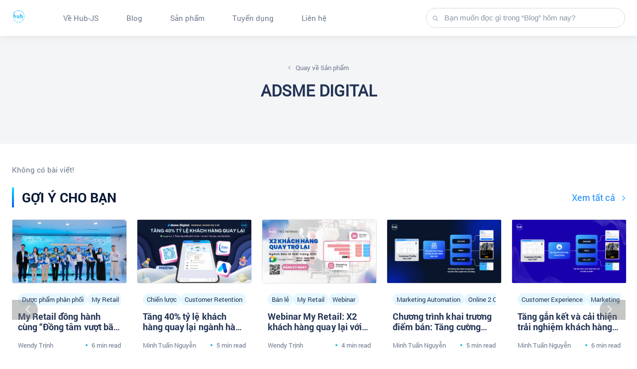

--- FILE ---
content_type: text/html; charset=UTF-8
request_url: https://blog.hub-js.com/category/san-pham/adsme-digital/
body_size: 58080
content:
<!DOCTYPE html>
<html lang="en-US" prefix="og: https://ogp.me/ns#">
   <head>
      <meta charset="UTF-8">
      <meta name="viewport" content="width=device-width, initial-scale=1, maximum-scale=1">
      <!--[if IE]>
      <meta http-equiv="X-UA-Compatible" content="IE=edge">
      <![endif]-->
      
      <!-- Favicons-->
      <link rel="icon" href="https://blog.hub-js.com/wp-content/uploads/2021/08/cropped-photo_2021-08-19_15-44-16-32x32.jpg" sizes="32x32" />
<link rel="icon" href="https://blog.hub-js.com/wp-content/uploads/2021/08/cropped-photo_2021-08-19_15-44-16-192x192.jpg" sizes="192x192" />
<link rel="apple-touch-icon" href="https://blog.hub-js.com/wp-content/uploads/2021/08/cropped-photo_2021-08-19_15-44-16-180x180.jpg" />
<meta name="msapplication-TileImage" content="https://blog.hub-js.com/wp-content/uploads/2021/08/cropped-photo_2021-08-19_15-44-16-270x270.jpg" />
 
      
<!-- Search Engine Optimization by Rank Math - https://s.rankmath.com/home -->
<title>AdsMe Digital - | Blog HUB platform | hub-js Leading Solutions Combine Adtech and Martech</title>
<meta name="robots" content="follow, noindex"/>
<meta property="og:locale" content="en_US" />
<meta property="og:type" content="article" />
<meta property="og:title" content="AdsMe Digital - | Blog HUB platform | hub-js Leading Solutions Combine Adtech and Martech" />
<meta property="og:url" content="https://blog.hub-js.com/category/san-pham/adsme-digital/" />
<meta property="og:site_name" content="Blog HUB platform | hub-js" />
<meta property="article:publisher" content="https://facebook.com/hub.platform" />
<meta name="twitter:card" content="summary_large_image" />
<meta name="twitter:title" content="AdsMe Digital - | Blog HUB platform | hub-js Leading Solutions Combine Adtech and Martech" />
<script type="application/ld+json" class="rank-math-schema">{"@context":"https://schema.org","@graph":[{"@type":"Organization","@id":"https://blog.hub-js.com/#organization","name":"Hub Platform -","url":"https://blog.hub-js.com","email":"growth@hub-js.com"},{"@type":"WebSite","@id":"https://blog.hub-js.com/#website","url":"https://blog.hub-js.com","name":"Hub Platform -","publisher":{"@id":"https://blog.hub-js.com/#organization"},"inLanguage":"en-US"},{"@type":"BreadcrumbList","@id":"https://blog.hub-js.com/category/san-pham/adsme-digital/#breadcrumb","itemListElement":[{"@type":"ListItem","position":"1","item":{"@id":"https://blog.hub-js.com","name":"Home"}},{"@type":"ListItem","position":"2","item":{"@id":"https://blog.hub-js.com/category/san-pham/adsme-digital/","name":"AdsMe Digital"}}]},{"@type":"CollectionPage","@id":"https://blog.hub-js.com/category/san-pham/adsme-digital/#webpage","url":"https://blog.hub-js.com/category/san-pham/adsme-digital/","name":"AdsMe Digital - | Blog HUB platform | hub-js Leading Solutions Combine Adtech and Martech","isPartOf":{"@id":"https://blog.hub-js.com/#website"},"inLanguage":"en-US","breadcrumb":{"@id":"https://blog.hub-js.com/category/san-pham/adsme-digital/#breadcrumb"}}]}</script>
<!-- /Rank Math WordPress SEO plugin -->

<link rel='dns-prefetch' href='//cdn.jsdelivr.net' />
<link rel='dns-prefetch' href='//cdnjs.cloudflare.com' />
<link rel='dns-prefetch' href='//s.w.org' />
<link rel="alternate" type="application/rss+xml" title="Blog HUB platform | hub-js &raquo; Feed" href="https://blog.hub-js.com/feed/" />
<link rel="alternate" type="application/rss+xml" title="Blog HUB platform | hub-js &raquo; Comments Feed" href="https://blog.hub-js.com/comments/feed/" />
<link rel="alternate" type="application/rss+xml" title="Blog HUB platform | hub-js &raquo; AdsMe Digital Category Feed" href="https://blog.hub-js.com/category/san-pham/adsme-digital/feed/" />
<script type="text/javascript">
window._wpemojiSettings = {"baseUrl":"https:\/\/s.w.org\/images\/core\/emoji\/13.1.0\/72x72\/","ext":".png","svgUrl":"https:\/\/s.w.org\/images\/core\/emoji\/13.1.0\/svg\/","svgExt":".svg","source":{"concatemoji":"https:\/\/blog.hub-js.com\/wp-includes\/js\/wp-emoji-release.min.js?ver=5.9.2"}};
/*! This file is auto-generated */
!function(e,a,t){var n,r,o,i=a.createElement("canvas"),p=i.getContext&&i.getContext("2d");function s(e,t){var a=String.fromCharCode;p.clearRect(0,0,i.width,i.height),p.fillText(a.apply(this,e),0,0);e=i.toDataURL();return p.clearRect(0,0,i.width,i.height),p.fillText(a.apply(this,t),0,0),e===i.toDataURL()}function c(e){var t=a.createElement("script");t.src=e,t.defer=t.type="text/javascript",a.getElementsByTagName("head")[0].appendChild(t)}for(o=Array("flag","emoji"),t.supports={everything:!0,everythingExceptFlag:!0},r=0;r<o.length;r++)t.supports[o[r]]=function(e){if(!p||!p.fillText)return!1;switch(p.textBaseline="top",p.font="600 32px Arial",e){case"flag":return s([127987,65039,8205,9895,65039],[127987,65039,8203,9895,65039])?!1:!s([55356,56826,55356,56819],[55356,56826,8203,55356,56819])&&!s([55356,57332,56128,56423,56128,56418,56128,56421,56128,56430,56128,56423,56128,56447],[55356,57332,8203,56128,56423,8203,56128,56418,8203,56128,56421,8203,56128,56430,8203,56128,56423,8203,56128,56447]);case"emoji":return!s([10084,65039,8205,55357,56613],[10084,65039,8203,55357,56613])}return!1}(o[r]),t.supports.everything=t.supports.everything&&t.supports[o[r]],"flag"!==o[r]&&(t.supports.everythingExceptFlag=t.supports.everythingExceptFlag&&t.supports[o[r]]);t.supports.everythingExceptFlag=t.supports.everythingExceptFlag&&!t.supports.flag,t.DOMReady=!1,t.readyCallback=function(){t.DOMReady=!0},t.supports.everything||(n=function(){t.readyCallback()},a.addEventListener?(a.addEventListener("DOMContentLoaded",n,!1),e.addEventListener("load",n,!1)):(e.attachEvent("onload",n),a.attachEvent("onreadystatechange",function(){"complete"===a.readyState&&t.readyCallback()})),(n=t.source||{}).concatemoji?c(n.concatemoji):n.wpemoji&&n.twemoji&&(c(n.twemoji),c(n.wpemoji)))}(window,document,window._wpemojiSettings);
</script>
<style type="text/css">
img.wp-smiley,
img.emoji {
	display: inline !important;
	border: none !important;
	box-shadow: none !important;
	height: 1em !important;
	width: 1em !important;
	margin: 0 0.07em !important;
	vertical-align: -0.1em !important;
	background: none !important;
	padding: 0 !important;
}
</style>
	<link rel='stylesheet' id='wp-block-library-css'  href='https://blog.hub-js.com/wp-includes/css/dist/block-library/style.min.css?ver=5.9.2' type='text/css' media='all' />
<style id='global-styles-inline-css' type='text/css'>
body{--wp--preset--color--black: #000000;--wp--preset--color--cyan-bluish-gray: #abb8c3;--wp--preset--color--white: #ffffff;--wp--preset--color--pale-pink: #f78da7;--wp--preset--color--vivid-red: #cf2e2e;--wp--preset--color--luminous-vivid-orange: #ff6900;--wp--preset--color--luminous-vivid-amber: #fcb900;--wp--preset--color--light-green-cyan: #7bdcb5;--wp--preset--color--vivid-green-cyan: #00d084;--wp--preset--color--pale-cyan-blue: #8ed1fc;--wp--preset--color--vivid-cyan-blue: #0693e3;--wp--preset--color--vivid-purple: #9b51e0;--wp--preset--gradient--vivid-cyan-blue-to-vivid-purple: linear-gradient(135deg,rgba(6,147,227,1) 0%,rgb(155,81,224) 100%);--wp--preset--gradient--light-green-cyan-to-vivid-green-cyan: linear-gradient(135deg,rgb(122,220,180) 0%,rgb(0,208,130) 100%);--wp--preset--gradient--luminous-vivid-amber-to-luminous-vivid-orange: linear-gradient(135deg,rgba(252,185,0,1) 0%,rgba(255,105,0,1) 100%);--wp--preset--gradient--luminous-vivid-orange-to-vivid-red: linear-gradient(135deg,rgba(255,105,0,1) 0%,rgb(207,46,46) 100%);--wp--preset--gradient--very-light-gray-to-cyan-bluish-gray: linear-gradient(135deg,rgb(238,238,238) 0%,rgb(169,184,195) 100%);--wp--preset--gradient--cool-to-warm-spectrum: linear-gradient(135deg,rgb(74,234,220) 0%,rgb(151,120,209) 20%,rgb(207,42,186) 40%,rgb(238,44,130) 60%,rgb(251,105,98) 80%,rgb(254,248,76) 100%);--wp--preset--gradient--blush-light-purple: linear-gradient(135deg,rgb(255,206,236) 0%,rgb(152,150,240) 100%);--wp--preset--gradient--blush-bordeaux: linear-gradient(135deg,rgb(254,205,165) 0%,rgb(254,45,45) 50%,rgb(107,0,62) 100%);--wp--preset--gradient--luminous-dusk: linear-gradient(135deg,rgb(255,203,112) 0%,rgb(199,81,192) 50%,rgb(65,88,208) 100%);--wp--preset--gradient--pale-ocean: linear-gradient(135deg,rgb(255,245,203) 0%,rgb(182,227,212) 50%,rgb(51,167,181) 100%);--wp--preset--gradient--electric-grass: linear-gradient(135deg,rgb(202,248,128) 0%,rgb(113,206,126) 100%);--wp--preset--gradient--midnight: linear-gradient(135deg,rgb(2,3,129) 0%,rgb(40,116,252) 100%);--wp--preset--duotone--dark-grayscale: url('#wp-duotone-dark-grayscale');--wp--preset--duotone--grayscale: url('#wp-duotone-grayscale');--wp--preset--duotone--purple-yellow: url('#wp-duotone-purple-yellow');--wp--preset--duotone--blue-red: url('#wp-duotone-blue-red');--wp--preset--duotone--midnight: url('#wp-duotone-midnight');--wp--preset--duotone--magenta-yellow: url('#wp-duotone-magenta-yellow');--wp--preset--duotone--purple-green: url('#wp-duotone-purple-green');--wp--preset--duotone--blue-orange: url('#wp-duotone-blue-orange');--wp--preset--font-size--small: 13px;--wp--preset--font-size--medium: 20px;--wp--preset--font-size--large: 36px;--wp--preset--font-size--x-large: 42px;}.has-black-color{color: var(--wp--preset--color--black) !important;}.has-cyan-bluish-gray-color{color: var(--wp--preset--color--cyan-bluish-gray) !important;}.has-white-color{color: var(--wp--preset--color--white) !important;}.has-pale-pink-color{color: var(--wp--preset--color--pale-pink) !important;}.has-vivid-red-color{color: var(--wp--preset--color--vivid-red) !important;}.has-luminous-vivid-orange-color{color: var(--wp--preset--color--luminous-vivid-orange) !important;}.has-luminous-vivid-amber-color{color: var(--wp--preset--color--luminous-vivid-amber) !important;}.has-light-green-cyan-color{color: var(--wp--preset--color--light-green-cyan) !important;}.has-vivid-green-cyan-color{color: var(--wp--preset--color--vivid-green-cyan) !important;}.has-pale-cyan-blue-color{color: var(--wp--preset--color--pale-cyan-blue) !important;}.has-vivid-cyan-blue-color{color: var(--wp--preset--color--vivid-cyan-blue) !important;}.has-vivid-purple-color{color: var(--wp--preset--color--vivid-purple) !important;}.has-black-background-color{background-color: var(--wp--preset--color--black) !important;}.has-cyan-bluish-gray-background-color{background-color: var(--wp--preset--color--cyan-bluish-gray) !important;}.has-white-background-color{background-color: var(--wp--preset--color--white) !important;}.has-pale-pink-background-color{background-color: var(--wp--preset--color--pale-pink) !important;}.has-vivid-red-background-color{background-color: var(--wp--preset--color--vivid-red) !important;}.has-luminous-vivid-orange-background-color{background-color: var(--wp--preset--color--luminous-vivid-orange) !important;}.has-luminous-vivid-amber-background-color{background-color: var(--wp--preset--color--luminous-vivid-amber) !important;}.has-light-green-cyan-background-color{background-color: var(--wp--preset--color--light-green-cyan) !important;}.has-vivid-green-cyan-background-color{background-color: var(--wp--preset--color--vivid-green-cyan) !important;}.has-pale-cyan-blue-background-color{background-color: var(--wp--preset--color--pale-cyan-blue) !important;}.has-vivid-cyan-blue-background-color{background-color: var(--wp--preset--color--vivid-cyan-blue) !important;}.has-vivid-purple-background-color{background-color: var(--wp--preset--color--vivid-purple) !important;}.has-black-border-color{border-color: var(--wp--preset--color--black) !important;}.has-cyan-bluish-gray-border-color{border-color: var(--wp--preset--color--cyan-bluish-gray) !important;}.has-white-border-color{border-color: var(--wp--preset--color--white) !important;}.has-pale-pink-border-color{border-color: var(--wp--preset--color--pale-pink) !important;}.has-vivid-red-border-color{border-color: var(--wp--preset--color--vivid-red) !important;}.has-luminous-vivid-orange-border-color{border-color: var(--wp--preset--color--luminous-vivid-orange) !important;}.has-luminous-vivid-amber-border-color{border-color: var(--wp--preset--color--luminous-vivid-amber) !important;}.has-light-green-cyan-border-color{border-color: var(--wp--preset--color--light-green-cyan) !important;}.has-vivid-green-cyan-border-color{border-color: var(--wp--preset--color--vivid-green-cyan) !important;}.has-pale-cyan-blue-border-color{border-color: var(--wp--preset--color--pale-cyan-blue) !important;}.has-vivid-cyan-blue-border-color{border-color: var(--wp--preset--color--vivid-cyan-blue) !important;}.has-vivid-purple-border-color{border-color: var(--wp--preset--color--vivid-purple) !important;}.has-vivid-cyan-blue-to-vivid-purple-gradient-background{background: var(--wp--preset--gradient--vivid-cyan-blue-to-vivid-purple) !important;}.has-light-green-cyan-to-vivid-green-cyan-gradient-background{background: var(--wp--preset--gradient--light-green-cyan-to-vivid-green-cyan) !important;}.has-luminous-vivid-amber-to-luminous-vivid-orange-gradient-background{background: var(--wp--preset--gradient--luminous-vivid-amber-to-luminous-vivid-orange) !important;}.has-luminous-vivid-orange-to-vivid-red-gradient-background{background: var(--wp--preset--gradient--luminous-vivid-orange-to-vivid-red) !important;}.has-very-light-gray-to-cyan-bluish-gray-gradient-background{background: var(--wp--preset--gradient--very-light-gray-to-cyan-bluish-gray) !important;}.has-cool-to-warm-spectrum-gradient-background{background: var(--wp--preset--gradient--cool-to-warm-spectrum) !important;}.has-blush-light-purple-gradient-background{background: var(--wp--preset--gradient--blush-light-purple) !important;}.has-blush-bordeaux-gradient-background{background: var(--wp--preset--gradient--blush-bordeaux) !important;}.has-luminous-dusk-gradient-background{background: var(--wp--preset--gradient--luminous-dusk) !important;}.has-pale-ocean-gradient-background{background: var(--wp--preset--gradient--pale-ocean) !important;}.has-electric-grass-gradient-background{background: var(--wp--preset--gradient--electric-grass) !important;}.has-midnight-gradient-background{background: var(--wp--preset--gradient--midnight) !important;}.has-small-font-size{font-size: var(--wp--preset--font-size--small) !important;}.has-medium-font-size{font-size: var(--wp--preset--font-size--medium) !important;}.has-large-font-size{font-size: var(--wp--preset--font-size--large) !important;}.has-x-large-font-size{font-size: var(--wp--preset--font-size--x-large) !important;}
</style>
<link rel='stylesheet' id='ez-icomoon-css'  href='https://blog.hub-js.com/wp-content/plugins/easy-table-of-contents/vendor/icomoon/style.min.css?ver=2.0.17' type='text/css' media='all' />
<link rel='stylesheet' id='ez-toc-css'  href='https://blog.hub-js.com/wp-content/plugins/easy-table-of-contents/assets/css/screen.min.css?ver=2.0.17' type='text/css' media='all' />
<style id='ez-toc-inline-css' type='text/css'>
div#ez-toc-container p.ez-toc-title {font-size: 120%;}div#ez-toc-container p.ez-toc-title {font-weight: 500;}div#ez-toc-container ul li {font-size: 95%;}div#ez-toc-container {width: 100%;}
</style>
<link rel='stylesheet' id='reset-css'  href='https://blog.hub-js.com/wp-content/themes/thanghanh102/styles/reset.css?ver=0.0.35' type='text/css' media='all' />
<link rel='stylesheet' id='slick-css'  href='//cdn.jsdelivr.net/npm/slick-carousel@1.8.1/slick/slick.css?ver=5.9.2' type='text/css' media='all' />
<link rel='stylesheet' id='viewer-css'  href='//cdnjs.cloudflare.com/ajax/libs/viewerjs/1.10.1/viewer.css?ver=5.9.2' type='text/css' media='all' />
<link rel='stylesheet' id='hover-css'  href='//cdnjs.cloudflare.com/ajax/libs/hover.css/2.1.1/css/hover-min.css?ver=5.9.2' type='text/css' media='all' />
<link rel='stylesheet' id='fontawesome-css'  href='https://blog.hub-js.com/wp-content/themes/thanghanh102/styles/fontawesome.css?ver=5.9.2' type='text/css' media='all' />
<link rel='stylesheet' id='theme-styles-css'  href='https://blog.hub-js.com/wp-content/themes/thanghanh102/styles/styles.css?ver=0.0.35' type='text/css' media='all' />
<link rel='stylesheet' id='littleones-style-css'  href='https://blog.hub-js.com/wp-content/themes/thanghanh102/style.css?ver=0.0.35' type='text/css' media='all' />
<link rel='stylesheet' id='custom-style-css'  href='https://blog.hub-js.com/wp-content/themes/thanghanh102/css/custom-style.css?ver=5.9.2' type='text/css' media='all' />
<!--[if lt IE 9]>
<script type='text/javascript' src='https://blog.hub-js.com/wp-content/themes/thanghanh102/js/respond.js?ver=0.0.35' id='littleones-html5shiv-js'></script>
<![endif]-->
<script type='text/javascript' src='https://blog.hub-js.com/wp-includes/js/jquery/jquery.min.js?ver=3.6.0' id='jquery-core-js'></script>
<script type='text/javascript' src='https://blog.hub-js.com/wp-includes/js/jquery/jquery-migrate.min.js?ver=3.3.2' id='jquery-migrate-js'></script>
<link rel="https://api.w.org/" href="https://blog.hub-js.com/wp-json/" /><link rel="alternate" type="application/json" href="https://blog.hub-js.com/wp-json/wp/v2/categories/166" /><link rel="EditURI" type="application/rsd+xml" title="RSD" href="https://blog.hub-js.com/xmlrpc.php?rsd" />
<link rel="wlwmanifest" type="application/wlwmanifest+xml" href="https://blog.hub-js.com/wp-includes/wlwmanifest.xml" /> 
<meta name="generator" content="WordPress 5.9.2" />
<link rel="icon" href="https://blog.hub-js.com/wp-content/uploads/2021/08/cropped-photo_2021-08-19_15-44-16-32x32.jpg" sizes="32x32" />
<link rel="icon" href="https://blog.hub-js.com/wp-content/uploads/2021/08/cropped-photo_2021-08-19_15-44-16-192x192.jpg" sizes="192x192" />
<link rel="apple-touch-icon" href="https://blog.hub-js.com/wp-content/uploads/2021/08/cropped-photo_2021-08-19_15-44-16-180x180.jpg" />
<meta name="msapplication-TileImage" content="https://blog.hub-js.com/wp-content/uploads/2021/08/cropped-photo_2021-08-19_15-44-16-270x270.jpg" />
   </head>
   <body data-rsssl=1 class="archive category-adsme-digital category-166 categories-page">
  
        <div class="wrapper">
            <div class="header_display_fixed">
                <header>
                    <form action="/" method="get">
                    <div class="container">
                        <a class="menu_mobile" style="display: none;" href="javascript:void(0);" class="icon" onclick="menu_mobile()"><img width="28px" height="28px" src="https://blog.hub-js.com/wp-content/themes/thanghanh102/images/icon/menu_mobile.png"></a>
                        <a href="/"><img class="logo" src="https://blog.hub-js.com/wp-content/uploads/2023/10/HUB-logo-1-1.png" alt="Logo image" style="height: 28px;"></a>
                        <!-- <img class="menu__icon" src="https://blog.hub-js.com/wp-content/themes/thanghanh102/images/icon-bars.svg" alt="menu icon"> -->
                        <div class="overlay">
                            <div class="header__right">
                                <nav class="navbar">
                                <ul id="menu-main-menu" class="menu navbar__list"><li id="menu-item-43" class="menu-item menu-item-type-custom menu-item-object-custom menu-item-43"><a  href="//hub-js.com/">Về Hub-JS</a></li>
<li id="menu-item-44" class="menu-item menu-item-type-taxonomy menu-item-object-category menu-item-has-children menu-item-44"><a  href="https://blog.hub-js.com/category/blog/">Blog</a>
<ul role="menu" class="dropdown-menu">
	<li id="menu-item-2571" class="menu-item menu-item-type-taxonomy menu-item-object-category menu-item-2571"><a  href="https://blog.hub-js.com/category/blog/ebook/">Ebooks</a></li>
	<li id="menu-item-2298" class="menu-item menu-item-type-taxonomy menu-item-object-category menu-item-2298"><a  href="https://blog.hub-js.com/category/blog/case-studies/">Case studies</a></li>
	<li id="menu-item-1361" class="menu-item menu-item-type-taxonomy menu-item-object-category menu-item-1361"><a  href="https://blog.hub-js.com/category/blog/webinar/">Webinar</a></li>
	<li id="menu-item-1327" class="menu-item menu-item-type-taxonomy menu-item-object-category menu-item-1327"><a  href="https://blog.hub-js.com/category/cap-nhat/">Cập nhật</a></li>
	<li id="menu-item-46" class="menu-item menu-item-type-taxonomy menu-item-object-category menu-item-46"><a  href="https://blog.hub-js.com/category/blog/kinh-doanh-truc-tuyen/">Kinh doanh trực tuyến</a></li>
	<li id="menu-item-45" class="menu-item menu-item-type-taxonomy menu-item-object-category menu-item-45"><a  href="https://blog.hub-js.com/category/blog/chuyen-doi-so/">Chuyển đổi số</a></li>
	<li id="menu-item-47" class="menu-item menu-item-type-taxonomy menu-item-object-category menu-item-47"><a  href="https://blog.hub-js.com/category/blog/toi-uu-dua-tren-du-lieu/">Tối ưu dựa trên dữ liệu</a></li>
	<li id="menu-item-48" class="menu-item menu-item-type-taxonomy menu-item-object-category menu-item-48"><a  href="https://blog.hub-js.com/category/blog/quan-tri-nguon-nhan-luc/">Quản trị nguồn nhân lực</a></li>
</ul>
</li>
<li id="menu-item-1328" class="menu-item menu-item-type-taxonomy menu-item-object-category current-category-ancestor menu-item-has-children menu-item-1328"><a  href="https://blog.hub-js.com/category/san-pham/">Sản phẩm</a>
<ul role="menu" class="dropdown-menu">
	<li id="menu-item-1800" class="menu-item menu-item-type-custom menu-item-object-custom menu-item-1800"><a  href="https://www.adsme.digital/">AdsMe Digital</a></li>
	<li id="menu-item-1801" class="menu-item menu-item-type-custom menu-item-object-custom menu-item-1801"><a  href="https://www.cus.asia/">Cus Asia</a></li>
	<li id="menu-item-1802" class="menu-item menu-item-type-custom menu-item-object-custom menu-item-1802"><a  href="https://www.ex-tech.co/">Ex-Tech</a></li>
	<li id="menu-item-1803" class="menu-item menu-item-type-custom menu-item-object-custom menu-item-1803"><a  href="https://www.hrm.mobi/">HRM Mobi</a></li>
	<li id="menu-item-1804" class="menu-item menu-item-type-custom menu-item-object-custom menu-item-1804"><a  href="https://www.myretail.me/">My Retail</a></li>
	<li id="menu-item-1805" class="menu-item menu-item-type-custom menu-item-object-custom menu-item-1805"><a  href="https://www.testflow.biz/">Test Flow</a></li>
	<li id="menu-item-1806" class="menu-item menu-item-type-custom menu-item-object-custom menu-item-1806"><a  href="https://www.myretail.me/uid">UID</a></li>
</ul>
</li>
<li id="menu-item-49" class="menu-item menu-item-type-custom menu-item-object-custom menu-item-49"><a  href="//tuyendung.hqgroups.vn/">Tuyển dụng</a></li>
<li id="menu-item-50" class="menu-item menu-item-type-custom menu-item-object-custom menu-item-50"><a  href="//hub-js.com">Liên hệ</a></li>
</ul>                                    <!-- <ul class="navbar__list">
                                        <li class="navbar__item"><a class="navbar__title" href="#">Về Hub-JS</a></li>
                                        <li class="navbar__item"><a class="navbar__title" href="#">Blog</a>
                                            <ul class="submenu" role="menu">
                                                <li class="submenu__item"><a href="#">Category 1</a></li>
                                                <li class="submenu__item"><a href="#">Category 2</a></li>
                                                <li class="submenu__item"><a href="#">Category 3</a></li>
                                                <li class="submenu__item"><a href="#">Category 4</a></li>
                                                <li class="submenu__item"><a href="#">Category 5</a></li>
                                            </ul>
                                        </li>
                                        <li class="navbar__item"><a class="navbar__title" href="#">Tuyển dụng</a></li>
                                        <li class="navbar__item"><a class="navbar__title" href="#">Liên hệ</a></li>
                                    </ul> -->
                                </nav>
                                
                                <div class="header__search input__box">
                                    <!--  -->
                                    <i class="search_icon"><img src="https://blog.hub-js.com/wp-content/themes/thanghanh102/images/icon-search.svg"></i>
                                    
                                        <input class="header__input" type="text" placeholder="Bạn muốn đọc gì trong “Blog” hôm nay?" name="s">
                                    <!-- </form> -->
                                </div>
                                
                            </div>
                        </div>
                    </div>
                    </form>
                    <div style="display: none;" id="myLinks">
                        <a href="https://hub-js.com/"><p id="menu_hubjs">Về Hub-JS</p></a><hr>
                        <a onclick="blog_menu_mobile()"><p id="menu_blog">Blog <i id="arrow_blog" class="arrow-right"></i></p></a>
                        <div style="display: none;" id="blog_menu_mobile">
                            <a href="/category/blog/"><p>Blog</p></a>
                            <a href="/category/blog/chuyen-doi-so/"><p>Chuyển đổi số</p></a>
                            <a href="/category/blog/kinh-doanh-truc-tuyen/"><p>Kinh doanh trực tuyến</p></a>
                            <a href="/category/blog/toi-uu-dua-tren-du-lieu/"><p>Tối ưu dựa trên dữ liệu</p></a>
                            <a href="/category/blog/quan-tri-nguon-nhan-luc/"><p>Quản trị nguồn nhân lực</p></a>
                        </div><hr>
                        <a onclick="product_menu_mobile()"><p id="menu_product">Sản phẩm <i id="arrow_prod" class="arrow-right" ></i></p></a>
                        <div style="display: none;" id="product_menu_mobile">
                            <a href="/category/san-pham/"><p>Sản phẩm</p></a>
                            <a href="/category/san-pham/adsme-digital/"><p>AdsMe Digital</p></a>
                            <a href="/category/san-pham/cus-asia/"><p>Cus Asia</p></a>
                            <a href="/category/san-pham/ex-tech/"><p>Ex-Tech</p></a>
                            <a href="/category/san-pham/hrm-mobi/"><p>HRM Mobi</p></a>
                            <a href="/category/san-pham/my-retail/"><p>My Retail</p></a>
                            <a href="/category/san-pham/test-flow/"><p>Test Flow</p></a>
                            <a href="/category/san-pham/uid/"><p>UID</p></a>
                        </div><hr>
                        <a href="/category/cap-nhat/"><p id="menu_update">Cập nhật</p></a><hr>
                        <a href="https://tuyendung.hqgroups.vn/"><p id="menu_hire">Tuyển dụng</p></a>
                    </div>
                </header>
            </div>
        <div class="category__head fix_spacing_cls">
            <div class="category__head-content">
                                <a class="back-to-blog" href="https://blog.hub-js.com/category/san-pham/"><img class="left-angle" src="/wp-content/themes/thanghanh102/images/icon-right-angle.svg" alt=""><span>Quay về Sản phẩm</span></a>
                                <h2 class="category__title">AdsMe Digital</h2>
            </div>
        </div>
        <div class="category__content">
            <div class="container">
                <div class="category__banner">Không có bài viết!</div>                                                                <div class="section">
                    <div class="section__header">
                        <h2 class="section__title">gợi ý cho bạn</h2>
                        <div class="section__all"><a class="link" href="/category">Xem tất cả</a><i class="icon"><img src="/wp-content/themes/thanghanh102/images/icon-right-angle.svg" alt="arrow icon" /></i></div>
                    </div>
                    <div class="section__content">
                                                <div class="hvr-glow post__item  --medium"><a class="post__item-img img__wrapper" href="https://blog.hub-js.com/vuot-bao-2025-loyalty-kep-cho-duoc-phan-phoi/"><img src="https://blog.hub-js.com/wp-content/uploads/2025/11/unnamed-5-1028x684.jpg" alt="post image thumbnail" /></a>
                            <div class="post__item-desc">
                                <div class="tag__list">
                                    <a href="/tag/duoc-pham-phan-phoi" class="tag__item --post">Dược phẩm phân phối</a><a href="/tag/my-retail" class="tag__item --post">My Retail</a><a href="/tag/trai-nghiem-khach-hang" class="tag__item --post">Trải nghiệm khách hàng</a>                                </div>
                                <h3 class="post__item-title"><a href="https://blog.hub-js.com/vuot-bao-2025-loyalty-kep-cho-duoc-phan-phoi/">My Retail đồng hành cùng &#8220;Đồng tâm vượt bão 2025&#8221; &#8211; Kiến tạo sức mạnh Loyalty kép cho doanh nghiệp Dược phân phối cùng cộng đồng Tâm sự Marketing Y Dược</a></h3>
                                <div class="post__item-info">
                                    <div class="post__item-author"><a href="https://blog.hub-js.com/author/hoapt/">Wendy Trịnh</a></div>
                                    <div class="post__item-read"><span class="dot"></span><span>6 min read</span></div>
                                </div>
                            </div>
                        </div>
                                                <div class="hvr-glow post__item  --medium"><a class="post__item-img img__wrapper" href="https://blog.hub-js.com/tang-ty-le-khach-hang-quay-lai-nganh-hang-me-va-be/"><img src="https://blog.hub-js.com/wp-content/uploads/2025/09/HUB-Webinar-Tăng-Tỷ-Lệ-Khách-Hàng-Quay-Lại-Ngành-Mẹ-và-Bé-1028x573.jpg" alt="post image thumbnail" /></a>
                            <div class="post__item-desc">
                                <div class="tag__list">
                                    <a href="/tag/chien-luoc" class="tag__item --post">Chiến lược</a><a href="/tag/customer-retention" class="tag__item --post">Customer Retention</a><a href="/tag/webinar" class="tag__item --post">Webinar</a>                                </div>
                                <h3 class="post__item-title"><a href="https://blog.hub-js.com/tang-ty-le-khach-hang-quay-lai-nganh-hang-me-va-be/">Tăng 40% tỷ lệ khách hàng quay lại ngành hàng Mẹ và Bé &#8211; Cá nhân hoá ưu đãi dựa trên lịch sử mua</a></h3>
                                <div class="post__item-info">
                                    <div class="post__item-author"><a href="https://blog.hub-js.com/author/tuannm/">Minh Tuấn Nguyễn</a></div>
                                    <div class="post__item-read"><span class="dot"></span><span>5 min read</span></div>
                                </div>
                            </div>
                        </div>
                                                <div class="hvr-glow post__item  --medium"><a class="post__item-img img__wrapper" href="https://blog.hub-js.com/webinar-my-retail-nganh-ban-le-thoi-trang/"><img src="https://blog.hub-js.com/wp-content/uploads/2025/09/Webinar-My-Retail-X2-khach-hang-quay-lai-voi-nganh-thoi-trang-ban-le-O2O-1-1028x573.png" alt="post image thumbnail" /></a>
                            <div class="post__item-desc">
                                <div class="tag__list">
                                    <a href="/tag/ban-le" class="tag__item --post">Bán lẻ</a><a href="/tag/my-retail" class="tag__item --post">My Retail</a><a href="/tag/webinar" class="tag__item --post">Webinar</a>                                </div>
                                <h3 class="post__item-title"><a href="https://blog.hub-js.com/webinar-my-retail-nganh-ban-le-thoi-trang/">Webinar My Retail: X2 khách hàng quay lại với ngành thời trang bán lẻ O2O &#8211; Sử dụng dữ liệu hành vi &#038; marketing tự động</a></h3>
                                <div class="post__item-info">
                                    <div class="post__item-author"><a href="https://blog.hub-js.com/author/hoapt/">Wendy Trịnh</a></div>
                                    <div class="post__item-read"><span class="dot"></span><span>4 min read</span></div>
                                </div>
                            </div>
                        </div>
                                                <div class="hvr-glow post__item  --medium"><a class="post__item-img img__wrapper" href="https://blog.hub-js.com/chuong-trinh-khai-truong-diem-ban/"><img src="https://blog.hub-js.com/wp-content/uploads/2025/08/HUB-Platform-Use-Case-Chương-trình-khai-trương-diểm-bán-1028x573.png" alt="post image thumbnail" /></a>
                            <div class="post__item-desc">
                                <div class="tag__list">
                                    <a href="/tag/marketing-automation" class="tag__item --post">Marketing Automation</a><a href="/tag/online-2-offline" class="tag__item --post">Online 2 Offline</a><a href="/tag/use-case" class="tag__item --post">Use Case</a>                                </div>
                                <h3 class="post__item-title"><a href="https://blog.hub-js.com/chuong-trinh-khai-truong-diem-ban/">Chương trình khai trương điểm bán: Tăng cường hiệu quả chuyển đổi từ online đến offline</a></h3>
                                <div class="post__item-info">
                                    <div class="post__item-author"><a href="https://blog.hub-js.com/author/tuannm/">Minh Tuấn Nguyễn</a></div>
                                    <div class="post__item-read"><span class="dot"></span><span>5 min read</span></div>
                                </div>
                            </div>
                        </div>
                                                <div class="hvr-glow post__item  --medium"><a class="post__item-img img__wrapper" href="https://blog.hub-js.com/tang-gan-ket-khach-hang-voi-uu-dai-dip-dac-biet/"><img src="https://blog.hub-js.com/wp-content/uploads/2025/08/HUB-Platform-Use-Case-Tăng-gắn-kết-KH-vào-dịp-Sinh-Nhật-Ngày-Lễ-1028x573.png" alt="post image thumbnail" /></a>
                            <div class="post__item-desc">
                                <div class="tag__list">
                                    <a href="/tag/customer-experience" class="tag__item --post">Customer Experience</a><a href="/tag/marketing-automation" class="tag__item --post">Marketing Automation</a><a href="/tag/use-case" class="tag__item --post">Use Case</a>                                </div>
                                <h3 class="post__item-title"><a href="https://blog.hub-js.com/tang-gan-ket-khach-hang-voi-uu-dai-dip-dac-biet/">Tăng gắn kết và cải thiện trải nghiệm khách hàng với ưu đãi sinh nhật &#038; dịp đặc biệt</a></h3>
                                <div class="post__item-info">
                                    <div class="post__item-author"><a href="https://blog.hub-js.com/author/tuannm/">Minh Tuấn Nguyễn</a></div>
                                    <div class="post__item-read"><span class="dot"></span><span>6 min read</span></div>
                                </div>
                            </div>
                        </div>
                                                <div class="hvr-glow post__item  --medium"><a class="post__item-img img__wrapper" href="https://blog.hub-js.com/kich-hoat-khach-hang-than-thiet-voi-rfm/"><img src="https://blog.hub-js.com/wp-content/uploads/2025/08/HUB-Platform-Use-Case-Kích-hoạt-khách-hàng-thân-thiết-1028x573.png" alt="post image thumbnail" /></a>
                            <div class="post__item-desc">
                                <div class="tag__list">
                                    <a href="/tag/customer-loyalty" class="tag__item --post">Customer loyalty</a><a href="/tag/kich-hoat-khach-hang" class="tag__item --post">Kích hoạt khách hàng</a><a href="/tag/use-case" class="tag__item --post">Use Case</a>                                </div>
                                <h3 class="post__item-title"><a href="https://blog.hub-js.com/kich-hoat-khach-hang-than-thiet-voi-rfm/">Kích Hoạt Khách Hàng Thân Thiết: Tăng Trưởng Doanh Thu Với Tệp Khách Hàng RFM</a></h3>
                                <div class="post__item-info">
                                    <div class="post__item-author"><a href="https://blog.hub-js.com/author/tuannm/">Minh Tuấn Nguyễn</a></div>
                                    <div class="post__item-read"><span class="dot"></span><span>6 min read</span></div>
                                </div>
                            </div>
                        </div>
                                                <div class="hvr-glow post__item  --medium"><a class="post__item-img img__wrapper" href="https://blog.hub-js.com/tiep-thi-lai-khach-hang-cu-bang-chien-luoc-da-kenh/"><img src="https://blog.hub-js.com/wp-content/uploads/2025/08/HUB-Platform-Use-Case-Tiếp-thị-lại-omnichannel-1028x573.png" alt="post image thumbnail" /></a>
                            <div class="post__item-desc">
                                <div class="tag__list">
                                    <a href="/tag/customer-retention" class="tag__item --post">Customer Retention</a><a href="/tag/omni-channel-marketing" class="tag__item --post">Omni Channel Marketing</a><a href="/tag/use-case" class="tag__item --post">Use Case</a>                                </div>
                                <h3 class="post__item-title"><a href="https://blog.hub-js.com/tiep-thi-lai-khach-hang-cu-bang-chien-luoc-da-kenh/">Tiếp thị lại Omnichannel – Kích hoạt khách hàng cũ bằng chiến lược đa kênh</a></h3>
                                <div class="post__item-info">
                                    <div class="post__item-author"><a href="https://blog.hub-js.com/author/tuannm/">Minh Tuấn Nguyễn</a></div>
                                    <div class="post__item-read"><span class="dot"></span><span>6 min read</span></div>
                                </div>
                            </div>
                        </div>
                                            </div>
                </div>
                                                <div class="subscribe" style="margin-bottom: 50px;">
                                        <div role="form" class="wpcf7" id="wpcf7-f118-p176-o1" lang="en-US" dir="ltr">
                        <div class="wpcf7-form init subscribe__form" id="subscribeForm">
                        <p class="welcome">Đăng kí nhận tin mỗi ngày</p>
                        <h4 class="subscribe__text">Chào ngày mới đầy hứng KHỞI</h4>
                        <p><span class="lower-text">với bài viết từ <b class="blue_style">Hub-JS</b></span></p>
                        <!-- <div class="input__box"><i class="input__icon"><img src="/wp-content/themes/thanghanh102/images/icon-mail.svg" alt="input icon"></i><br> -->
                        <script type="text/javascript" src="//marketing.hub-js.com/form/generate.js?id=42"></script>
                        <!-- <span class="wpcf7-form-control-wrap email-438"><input type="email" name="email-438" value="" size="40" class="wpcf7-form-control wpcf7-text wpcf7-email wpcf7-validates-as-required wpcf7-validates-as-email" aria-required="true" aria-invalid="false" placeholder="Trở thành người đầu tiên nhận tin"></span>
                        </div>
                        <div class="submit-btn-wrapper"><button type="submit" class="submit-btn">Theo dõi</button></div> -->
                        <div class="plane-img-mobile mobile"><img src="/wp-content/themes/thanghanh102/images/img-plane-mobile.png" alt="plane image"></div>
                        <div class="circle mobile">
                        <div class="inner-circle"></div>
                        </div>
                        </div>
                    </div>
                    <div class="subscribe__img"><img src="https://blog.hub-js.com/wp-content/themes/thanghanh102/images/img-mail.png" alt="subcribe mail image" /></div>
                </div>

                <!-- customers -->
                <div class="section mgb_download post_window">
                    <div class="section__header">
                        <h2 class="section__title">50+ đối tác uy tín và khách hàng của chúng tôi</h2>
                    </div>
                    <div class="section-wrapper">
                        <div class="section__content">
                            <div class=".--medium"><img src="https://blog.hub-js.com/wp-content/uploads/2023/08/Smart-Loyalty-Hub-JS.png" alt="post image thumbnail" /><img src="https://blog.hub-js.com/wp-content/uploads/2023/08/VIOD-Hub-JS.png" alt="post image thumbnail" /></div><div class=".--medium"><img src="https://blog.hub-js.com/wp-content/uploads/2023/08/Medici-Hub-JS.png" alt="post image thumbnail" /><img src="https://blog.hub-js.com/wp-content/uploads/2023/07/Sapo-Hub-JS-1.png" alt="post image thumbnail" /></div><div class=".--medium"><img src="https://blog.hub-js.com/wp-content/uploads/2023/07/Sapo-Hub-JS.png" alt="post image thumbnail" /><img src="https://blog.hub-js.com/wp-content/uploads/2023/07/Catsa-Hub-JS-2.png" alt="post image thumbnail" /></div><div class=".--medium"><img src="https://blog.hub-js.com/wp-content/uploads/2023/07/Zo-shop-Hub-JS.png" alt="post image thumbnail" /><img src="https://blog.hub-js.com/wp-content/uploads/2023/07/MyAd-Agency-Hub-JS.png" alt="post image thumbnail" /></div><div class=".--medium"><img src="https://blog.hub-js.com/wp-content/uploads/2023/07/Bestme-Hub-JS.png" alt="post image thumbnail" /><img src="https://blog.hub-js.com/wp-content/uploads/2023/07/Ru9-Hub-JS-1.png" alt="post image thumbnail" /></div><div class=".--medium"><img src="https://blog.hub-js.com/wp-content/uploads/2023/07/Cocolux-Hub-JS.png" alt="post image thumbnail" /><img src="https://blog.hub-js.com/wp-content/uploads/2023/07/Hunmed-Hub-JS.png" alt="post image thumbnail" /></div><div class=".--medium"><img src="https://blog.hub-js.com/wp-content/uploads/2023/04/Future-Homes-Hub-JS.png" alt="post image thumbnail" /><img src="https://blog.hub-js.com/wp-content/uploads/2023/04/Behome-mall-Hub-JS-1.png" alt="post image thumbnail" /></div><div class=".--medium"><img src="https://blog.hub-js.com/wp-content/uploads/2023/04/Quang-Minh-Hub-JS.png" alt="post image thumbnail" /><img src="https://blog.hub-js.com/wp-content/uploads/2023/02/GBO-Hub-JS.png" alt="post image thumbnail" /></div><div class=".--medium"><img src="https://blog.hub-js.com/wp-content/uploads/2023/02/Sadboiz-Hub-JS.png" alt="post image thumbnail" /><img src="https://blog.hub-js.com/wp-content/uploads/2023/02/MyAd-Agency-Hub-JS-1.png" alt="post image thumbnail" /></div><div class=".--medium"><img src="https://blog.hub-js.com/wp-content/uploads/2023/02/Ladipage-Hub-JS.png" alt="post image thumbnail" /><img src="https://blog.hub-js.com/wp-content/uploads/2023/02/Allezy-Hub-JS.png" alt="post image thumbnail" /></div><div class=".--medium"><img src="https://blog.hub-js.com/wp-content/uploads/2023/02/Fchat-Hub-JS-1.png" alt="post image thumbnail" /><img src="https://blog.hub-js.com/wp-content/uploads/2023/02/FPT-Skillking-Hub-JS-1.png" alt="post image thumbnail" /></div><div class=".--medium"><img src="https://blog.hub-js.com/wp-content/uploads/2023/02/Cloudify-Hub-JS-1.png" alt="post image thumbnail" /><img src="https://blog.hub-js.com/wp-content/uploads/2022/11/Logo-Customer-8.png" alt="post image thumbnail" /></div><div class=".--medium"><img src="https://blog.hub-js.com/wp-content/uploads/2022/11/Logo-Customer-7.png" alt="post image thumbnail" /><img src="https://blog.hub-js.com/wp-content/uploads/2022/09/webinar-200-×-100-px-2.png" alt="post image thumbnail" /></div><div class=".--medium"><img src="https://blog.hub-js.com/wp-content/uploads/2022/11/Logo-Customer-6.png" alt="post image thumbnail" /><img src="https://blog.hub-js.com/wp-content/uploads/2022/11/Logo-Customer-5.png" alt="post image thumbnail" /></div><div class=".--medium"><img src="https://blog.hub-js.com/wp-content/uploads/2022/11/Logo-Customer-4.png" alt="post image thumbnail" /><img src="https://blog.hub-js.com/wp-content/uploads/2022/11/Inception-Hub-JS.png" alt="post image thumbnail" /></div><div class=".--medium"><img src="https://blog.hub-js.com/wp-content/uploads/2022/11/Logo-Customer-2.png" alt="post image thumbnail" /><img src="https://blog.hub-js.com/wp-content/uploads/2022/11/Logo-Customer-1.png" alt="post image thumbnail" /></div><div class=".--medium"><img src="https://blog.hub-js.com/wp-content/uploads/2022/11/Logo-Customer.png" alt="post image thumbnail" /><img src="https://blog.hub-js.com/wp-content/uploads/2022/08/Thieu-Hoa-Hub-JS-1.png" alt="post image thumbnail" /></div><div class=".--medium"><img src="https://blog.hub-js.com/wp-content/uploads/2022/07/Vihat-Hub-JS.png" alt="post image thumbnail" /><img src="https://blog.hub-js.com/wp-content/uploads/2022/06/Baa-Baby-Hub-JS.png" alt="post image thumbnail" /></div><div class=".--medium"><img src="https://blog.hub-js.com/wp-content/uploads/2022/07/Mepuzz-Hub-JS.png" alt="post image thumbnail" /><img src="https://blog.hub-js.com/wp-content/uploads/2022/07/The-Vape-Club-Hub-JS.png" alt="post image thumbnail" /></div><div class=".--medium"><img src="https://blog.hub-js.com/wp-content/uploads/2022/06/OSTS-VIETNAM-Hub-JS.png" alt="post image thumbnail" /><img src="https://blog.hub-js.com/wp-content/uploads/2022/06/Gentis-Hub-JS.png" alt="post image thumbnail" /></div><div class=".--medium"><img src="https://blog.hub-js.com/wp-content/uploads/2022/06/Viettel-Post-Hub-JS.png" alt="post image thumbnail" /><img src="https://blog.hub-js.com/wp-content/uploads/2022/06/Randon-Vietnam-Hub-JS-1.png" alt="post image thumbnail" /></div><div class=".--medium"><img src="https://blog.hub-js.com/wp-content/uploads/2022/06/TopShip-Hub-JS-1.png" alt="post image thumbnail" /><img src="https://blog.hub-js.com/wp-content/uploads/2022/06/iziDo-Hub-JS.png" alt="post image thumbnail" /></div><div class=".--medium"><img src="https://blog.hub-js.com/wp-content/uploads/2022/06/Pancake-Hub-JS-1.png" alt="post image thumbnail" /><img src="https://blog.hub-js.com/wp-content/uploads/2022/06/Levents-Hub-JS-1.png" alt="post image thumbnail" /></div><div class=".--medium"><img src="https://blog.hub-js.com/wp-content/uploads/2022/06/Manychat-Hub-JS.png" alt="post image thumbnail" /><img src="https://blog.hub-js.com/wp-content/uploads/2022/06/Duoc-Tin-Phong-Hub-JS.png" alt="post image thumbnail" /></div><div class=".--medium"><img src="https://blog.hub-js.com/wp-content/uploads/2022/06/Subiz-Hub-JS-1.png" alt="post image thumbnail" /><img src="https://blog.hub-js.com/wp-content/uploads/2022/06/ZaCy-Aethetics-Hub-JS-1.png" alt="post image thumbnail" /></div><div class=".--medium"><img src="https://blog.hub-js.com/wp-content/uploads/2022/06/eTelecom-Hub-JS.png" alt="post image thumbnail" /><img src="https://blog.hub-js.com/wp-content/uploads/2022/06/BigBom-Hub-JS.png" alt="post image thumbnail" /></div><div class=".--medium"><img src="https://blog.hub-js.com/wp-content/uploads/2022/06/Nhanh.vn-Hub-JS-2.png" alt="post image thumbnail" /><img src="https://blog.hub-js.com/wp-content/uploads/2022/06/Torano-Hub-JS-1.png" alt="post image thumbnail" /></div><div class=".--medium"><img src="https://blog.hub-js.com/wp-content/uploads/2022/06/Haravan-Hub-Js-1.png" alt="post image thumbnail" /><img src="https://blog.hub-js.com/wp-content/uploads/2022/06/Gitiho-Hub-JS-1.png" alt="post image thumbnail" /></div><div class=".--medium"><img src="https://blog.hub-js.com/wp-content/uploads/2022/06/Stringee-Hub-JS-5.png" alt="post image thumbnail" /><img src="https://blog.hub-js.com/wp-content/uploads/2022/06/Sage-Hub-JS.png" alt="post image thumbnail" /></div><div class=".--medium"><img src="https://blog.hub-js.com/wp-content/uploads/2022/06/HubSpot-Hub-JS-5.png" alt="post image thumbnail" /><img src="https://blog.hub-js.com/wp-content/uploads/2022/06/MyAd-Agency-Hub-JS-2.png" alt="post image thumbnail" /></div><div class=".--medium"><img src="https://blog.hub-js.com/wp-content/uploads/2022/06/Zalo-Hub-JS-2.png" alt="post image thumbnail" /><img src="https://blog.hub-js.com/wp-content/uploads/2022/06/HQ-Group-Hub-JS-1.png" alt="post image thumbnail" /></div><div class=".--medium"><img src="https://blog.hub-js.com/wp-content/uploads/2022/06/Facebook-Hub-JS.png" alt="post image thumbnail" /><img src="https://blog.hub-js.com/wp-content/uploads/2022/06/PVcombank-Hub-JS.png" alt="post image thumbnail" /></div><div class=".--medium"><img src="https://blog.hub-js.com/wp-content/uploads/2022/06/Google-Hub-JS.png" alt="post image thumbnail" /></div>                        </div>
                    </div>
                </div>
                <!-- customers -->
            </div>
        </div>
        <footer>
            <div class="container footer__desktop">
                <div class="footer__content">
                    <div class="footer__left"><img class="logo" src="https://blog.hub-js.com/wp-content/uploads/2023/10/HUB-logo-1-1.png" alt="logo image">
                        <p>Chúng tôi tiên phong trong tích hợp dữ liệu dựa trên hành trình khách hàng. Kết hợp giữa các nền tảng công nghệ và tùy chỉnh nghiệp vụ vận hành phù hợp với doanh nghiệp bạn!</p>
                        <div class="footer__contact">
                            <div class="footer__contact-item"><img class="footer__icon" src="https://blog.hub-js.com/wp-content/themes/thanghanh102/images/icon-address.svg" alt="footer contact icon"><span>Địa chỉ: 125 Dương Quảng Hàm, Cầu Giấy, Hà Nội</span></div>
                            <div class="footer__contact-item"><img class="footer__icon" src="https://blog.hub-js.com/wp-content/themes/thanghanh102/images/icon-phone.svg" alt="footer contact icon"><span>Hotline: 032.817.9699</span></div>
                            <div class="footer__contact-item"><img class="footer__icon" src="https://blog.hub-js.com/wp-content/themes/thanghanh102/images/icon-message.svg" alt="footer contact icon"><span>Email: growth@hub-js.com</span></div>
                            <div class="footer__contact-item"><a href="https://tinnhiemmang.vn/danh-ba-tin-nhiem/bloghub-jscom-1656585591" target"_blank"=""><img class="footer__icon" src="https://tinnhiemmang.vn/handle_cert?id=blog.hub-js.com" alt="footer contact icon" style=" width: 70%;"></a></div>
                        </div>
                    </div>
                    <div class="footer__middle">
                        <div class="section__header">
                            <h2 class="section__title">cơ hội nghề nghiệp</h2>
                        </div>
                        <ul class="footer__list">
                                                        <li><span class="dot"></span><a href="https://tuyendung.hqgroups.vn/jobs-detail/chuyen-vien-cao-cap-digital-marketing">Chuyên viên cao cấp Digital Marketing</a></li>
                                                        <li><span class="dot"></span><a href="https://tuyendung.hqgroups.vn/jobs-detail/chuyen-vien-marketing">Chuyên viên Marketing</a></li>
                                                        <li><span class="dot"></span><a href="https://tuyendung.hqgroups.vn/jobs-detail/it-recruitment"> IT Recruitment</a></li>
                                                        <li><span class="dot"></span><a href="https://tuyendung.hqgroups.vn/jobs-detail/project-manager">Project Manager</a></li>
                                                        <li><span class="dot"></span><a href="https://tuyendung.hqgroups.vn/jobs-detail/product-designer">Product Designer</a></li>
                                                        <li><span class="dot"></span><a href="https://tuyendung.hqgroups.vn/jobs-detail/business-analyst">Business Analyst</a></li>
                                                        <li><span class="dot"></span><a href="https://tuyendung.hqgroups.vn/jobs-detail/php-developer-laravel-mysql">PHP Developer (Laravel, MySQL)</a></li>
                                                    </ul>
                    </div>
                    <div class="footer__right">
                        <div class="footer__right-item">
                            <div class="section__header">
                                <h2 class="section__title">từ khóa nổi bật</h2>
                            </div>
                            <div class="tag__list --no-scroll">
                                <a href='/tag/crm' title='CRM Tag' class='tag__item --footer'>CRM</a><a href='/tag/cdp' title='CDP Tag' class='tag__item --footer'>CDP</a><a href='/tag/dmp' title='DMP Tag' class='tag__item --footer'>DMP</a><a href='/tag/phan-tich-du-lieu' title='phân tích Tag' class='tag__item --footer'>phân tích</a><a href='/tag/hrm-mobi' title='HRM mobi Tag' class='tag__item --footer'>HRM mobi</a><a href='/tag/marketing' title='Marketing Tag' class='tag__item --footer'>Marketing</a><a href='/tag/data' title='Data Tag' class='tag__item --footer'>Data</a><a href='/tag/hanh-trinh-khach-hang' title='hành trình khách hàng Tag' class='tag__item --footer'>hành trình khách hàng</a>                            </div>
                            
                        </div>
                        <div class="footer__right-item">
                            <div class="section__header">
                                <h2 class="section__title">theo dõi chúng tôi</h2>
                            </div>
                            <div class="footer__connect">
                                <a class="social__connect-icon" href="https://www.facebook.com/hub.platform/"><img src="https://blog.hub-js.com/wp-content/themes/thanghanh102/images/img-facebook.png" alt="facebook logo"></a>
                                <!-- <a class="social__connect-icon" href="https://hub-js.com/"><img src="https://blog.hub-js.com/wp-content/themes/thanghanh102/images/img-google.png" alt="google logo"></a> -->
                                <a class="social__connect-icon" href="https://www.linkedin.com/company/hub-js/"><img src="https://blog.hub-js.com/wp-content/themes/thanghanh102/images/img-linkedin.png" alt="linkedin logo"></a>
                            </div>
                        </div>
                    </div>
                </div>
                <div class="footer__copyright">
                    <div class="footer__divider"></div>
                    <p>Copyright 2021 © Hub-JS</p>
                </div>
            </div>
            <div class="footer__menu mobile">
              <div class="footer__menu-list">
                                <a class="footer__menu-item" href="/"><img class="menu-icon" src="/wp-content/themes/thanghanh102/images/Home.svg" alt="home icon"><span class="menu-title">Trang chủ</span></a>
                                                <a class="footer__menu-item" href="/?s="><img class="menu-icon" src="/wp-content/themes/thanghanh102/images/icon-search-footer.svg" alt="search icon"><span class="menu-title">Tìm kiếm</span></a>
                                                <a class="footer__menu-item" href="https://blog.hub-js.com/category/blog/"><img class="menu-icon" src="/wp-content/themes/thanghanh102/images/Icon_Info.svg" alt="blog icon" style="width: 23px;"><span class="menu-title">Blog</span></a>
                                <a class="footer__menu-item" href="https://hub-js.com/"><img class="menu-icon" src="/wp-content/themes/thanghanh102/images/icon-phone-footer.svg" alt="phone icon"><span class="menu-title">Liên hệ</span></a></div>
            </div>
        </footer>
    </div>
    <script type='text/javascript' src='https://cdn.jsdelivr.net/npm/slick-carousel@1.8.1/slick/slick.min.js?ver=5.9.2' id='littleone-slick-js'></script>
<script type='text/javascript' src='//cdnjs.cloudflare.com/ajax/libs/viewerjs/1.10.1/viewer.min.js?ver=5.9.2' id='littleone-viewer-js'></script>
<script type='text/javascript' src='https://blog.hub-js.com/wp-content/themes/thanghanh102/scripts/swiper.min.js?ver=0.0.35' id='swiper-js'></script>
<script type='text/javascript' src='https://blog.hub-js.com/wp-content/themes/thanghanh102/scripts/main.js?ver=0.0.35' id='main-js'></script>
<div id="tt" role="tooltip" aria-label="Tooltip content" class="cmtt"></div>    <!-- Hubjs Tag Manager -->
    <script type="text/javascript">
        window.onload = function() {
            var _mtm = window._mtm = window._mtm || [];
            _mtm.push({'mtm.startTime': (new Date().getTime()), 'event': 'mtm.Start'});
            var d=document, g=d.createElement('script'), s=d.getElementsByTagName('script')[0];
            g.type='text/javascript'; g.async=true; g.src='https://analytics.hub-js.com/js/container_fV6iZA73.js'; s.parentNode.insertBefore(g,s);
        }
    </script>
    <style> div#hubspot-messages-iframe-container {bottom: 50px !important; } </style> 
    <!-- End Hubjs Tag Manager -->
</body>

</html><!--
Performance optimized by Redis Object Cache. Learn more: https://wprediscache.com

Retrieved 5764 objects (926 KB) from Redis using PhpRedis (v5.3.4).
-->


--- FILE ---
content_type: text/html; charset=UTF-8
request_url: https://blog.hub-js.com/wp-content/themes/thanghanh102/css/custom-style.css?ver=5.9.2
body_size: 294202
content:
<!DOCTYPE html>
<html lang="en-US" prefix="og: https://ogp.me/ns#">
   <head>
      <meta charset="UTF-8">
      <meta name="viewport" content="width=device-width, initial-scale=1, maximum-scale=1">
      <!--[if IE]>
      <meta http-equiv="X-UA-Compatible" content="IE=edge">
      <![endif]-->
      
      <!-- Favicons-->
      <link rel="icon" href="https://blog.hub-js.com/wp-content/uploads/2021/08/cropped-photo_2021-08-19_15-44-16-32x32.jpg" sizes="32x32" />
<link rel="icon" href="https://blog.hub-js.com/wp-content/uploads/2021/08/cropped-photo_2021-08-19_15-44-16-192x192.jpg" sizes="192x192" />
<link rel="apple-touch-icon" href="https://blog.hub-js.com/wp-content/uploads/2021/08/cropped-photo_2021-08-19_15-44-16-180x180.jpg" />
<meta name="msapplication-TileImage" content="https://blog.hub-js.com/wp-content/uploads/2021/08/cropped-photo_2021-08-19_15-44-16-270x270.jpg" />
 
      
<!-- Search Engine Optimization by Rank Math - https://s.rankmath.com/home -->
<title>Home - Blog HUB platform | hub-js Leading Solutions Combine Adtech and Martech</title>
<meta name="robots" content="follow, index, max-snippet:-1, max-video-preview:-1, max-image-preview:large"/>
<link rel="canonical" href="https://blog.hub-js.com/" />
<meta property="og:locale" content="en_US" />
<meta property="og:type" content="website" />
<meta property="og:title" content="Home - Blog HUB platform | hub-js Leading Solutions Combine Adtech and Martech" />
<meta property="og:url" content="https://blog.hub-js.com/" />
<meta property="og:site_name" content="Blog HUB platform | hub-js" />
<meta property="og:updated_time" content="2023-08-15T09:56:10+07:00" />
<meta property="og:image" content="https://blog.hub-js.com/wp-content/uploads/2023/08/Frame-15621.png" />
<meta property="og:image:secure_url" content="https://blog.hub-js.com/wp-content/uploads/2023/08/Frame-15621.png" />
<meta property="og:image:width" content="1200" />
<meta property="og:image:height" content="630" />
<meta property="og:image:alt" content="HUB-Platform" />
<meta property="og:image:type" content="image/png" />
<meta property="article:published_time" content="2021-08-11T00:37:57+07:00" />
<meta property="article:modified_time" content="2023-08-15T09:56:10+07:00" />
<meta name="twitter:card" content="summary_large_image" />
<meta name="twitter:title" content="Home - Blog HUB platform | hub-js Leading Solutions Combine Adtech and Martech" />
<meta name="twitter:image" content="https://blog.hub-js.com/wp-content/uploads/2023/08/Frame-15621.png" />
<meta name="twitter:label1" content="Written by" />
<meta name="twitter:data1" content="Hà Jacy" />
<meta name="twitter:label2" content="Time to read" />
<meta name="twitter:data2" content="Less than a minute" />
<script type="application/ld+json" class="rank-math-schema">{"@context":"https://schema.org","@graph":[{"@type":"Organization","@id":"https://blog.hub-js.com/#organization","name":"Hub Platform -","url":"https://blog.hub-js.com","email":"growth@hub-js.com"},{"@type":"WebSite","@id":"https://blog.hub-js.com/#website","url":"https://blog.hub-js.com","name":"Hub Platform -","publisher":{"@id":"https://blog.hub-js.com/#organization"},"inLanguage":"en-US","potentialAction":{"@type":"SearchAction","target":"https://blog.hub-js.com/?s={search_term_string}","query-input":"required name=search_term_string"}},{"@type":"ImageObject","@id":"https://blog.hub-js.com/wp-content/uploads/2023/08/Frame-15621.png","url":"https://blog.hub-js.com/wp-content/uploads/2023/08/Frame-15621.png","width":"1200","height":"630","caption":"HUB-Platform","inLanguage":"en-US"},{"@type":"Person","@id":"https://blog.hub-js.com/author/demo/","name":"H\u00e0 Jacy","url":"https://blog.hub-js.com/author/demo/","image":{"@type":"ImageObject","@id":"https://secure.gravatar.com/avatar/8096d490bb991e610fb6b380ac48f7d8?s=96&amp;d=mm&amp;r=g","url":"https://secure.gravatar.com/avatar/8096d490bb991e610fb6b380ac48f7d8?s=96&amp;d=mm&amp;r=g","caption":"H\u00e0 Jacy","inLanguage":"en-US"},"worksFor":{"@id":"https://blog.hub-js.com/#organization"}},{"@type":"WebPage","@id":"https://blog.hub-js.com/#webpage","url":"https://blog.hub-js.com/","name":"Home - Blog HUB platform | hub-js Leading Solutions Combine Adtech and Martech","datePublished":"2021-08-11T00:37:57+07:00","dateModified":"2023-08-15T09:56:10+07:00","author":{"@id":"https://blog.hub-js.com/author/demo/"},"isPartOf":{"@id":"https://blog.hub-js.com/#website"},"primaryImageOfPage":{"@id":"https://blog.hub-js.com/wp-content/uploads/2023/08/Frame-15621.png"},"inLanguage":"en-US"},{"@type":"Article","headline":"Home - Blog HUB platform | hub-js Leading Solutions Combine Adtech and Martech | HUB - Leading Solution","datePublished":"2021-08-11T00:37:57+07:00","dateModified":"2023-08-15T09:56:10+07:00","author":{"@id":"https://blog.hub-js.com/author/demo/"},"publisher":{"@id":"https://blog.hub-js.com/#organization"},"name":"Home - Blog HUB platform | hub-js Leading Solutions Combine Adtech and Martech | HUB - Leading Solution","@id":"https://blog.hub-js.com/#richSnippet","isPartOf":{"@id":"https://blog.hub-js.com/#webpage"},"image":{"@id":"https://blog.hub-js.com/wp-content/uploads/2023/08/Frame-15621.png"},"inLanguage":"en-US","mainEntityOfPage":{"@id":"https://blog.hub-js.com/#webpage"}}]}</script>
<!-- /Rank Math WordPress SEO plugin -->

<link rel='dns-prefetch' href='//cdn.jsdelivr.net' />
<link rel='dns-prefetch' href='//cdnjs.cloudflare.com' />
<link rel='dns-prefetch' href='//s.w.org' />
<link rel="alternate" type="application/rss+xml" title="Blog HUB platform | hub-js &raquo; Feed" href="https://blog.hub-js.com/feed/" />
<link rel="alternate" type="application/rss+xml" title="Blog HUB platform | hub-js &raquo; Comments Feed" href="https://blog.hub-js.com/comments/feed/" />
<script type="text/javascript">
window._wpemojiSettings = {"baseUrl":"https:\/\/s.w.org\/images\/core\/emoji\/13.1.0\/72x72\/","ext":".png","svgUrl":"https:\/\/s.w.org\/images\/core\/emoji\/13.1.0\/svg\/","svgExt":".svg","source":{"concatemoji":"https:\/\/blog.hub-js.com\/wp-includes\/js\/wp-emoji-release.min.js?ver=5.9.2"}};
/*! This file is auto-generated */
!function(e,a,t){var n,r,o,i=a.createElement("canvas"),p=i.getContext&&i.getContext("2d");function s(e,t){var a=String.fromCharCode;p.clearRect(0,0,i.width,i.height),p.fillText(a.apply(this,e),0,0);e=i.toDataURL();return p.clearRect(0,0,i.width,i.height),p.fillText(a.apply(this,t),0,0),e===i.toDataURL()}function c(e){var t=a.createElement("script");t.src=e,t.defer=t.type="text/javascript",a.getElementsByTagName("head")[0].appendChild(t)}for(o=Array("flag","emoji"),t.supports={everything:!0,everythingExceptFlag:!0},r=0;r<o.length;r++)t.supports[o[r]]=function(e){if(!p||!p.fillText)return!1;switch(p.textBaseline="top",p.font="600 32px Arial",e){case"flag":return s([127987,65039,8205,9895,65039],[127987,65039,8203,9895,65039])?!1:!s([55356,56826,55356,56819],[55356,56826,8203,55356,56819])&&!s([55356,57332,56128,56423,56128,56418,56128,56421,56128,56430,56128,56423,56128,56447],[55356,57332,8203,56128,56423,8203,56128,56418,8203,56128,56421,8203,56128,56430,8203,56128,56423,8203,56128,56447]);case"emoji":return!s([10084,65039,8205,55357,56613],[10084,65039,8203,55357,56613])}return!1}(o[r]),t.supports.everything=t.supports.everything&&t.supports[o[r]],"flag"!==o[r]&&(t.supports.everythingExceptFlag=t.supports.everythingExceptFlag&&t.supports[o[r]]);t.supports.everythingExceptFlag=t.supports.everythingExceptFlag&&!t.supports.flag,t.DOMReady=!1,t.readyCallback=function(){t.DOMReady=!0},t.supports.everything||(n=function(){t.readyCallback()},a.addEventListener?(a.addEventListener("DOMContentLoaded",n,!1),e.addEventListener("load",n,!1)):(e.attachEvent("onload",n),a.attachEvent("onreadystatechange",function(){"complete"===a.readyState&&t.readyCallback()})),(n=t.source||{}).concatemoji?c(n.concatemoji):n.wpemoji&&n.twemoji&&(c(n.twemoji),c(n.wpemoji)))}(window,document,window._wpemojiSettings);
</script>
<style type="text/css">
img.wp-smiley,
img.emoji {
	display: inline !important;
	border: none !important;
	box-shadow: none !important;
	height: 1em !important;
	width: 1em !important;
	margin: 0 0.07em !important;
	vertical-align: -0.1em !important;
	background: none !important;
	padding: 0 !important;
}
</style>
	<link rel='stylesheet' id='wp-block-library-css'  href='https://blog.hub-js.com/wp-includes/css/dist/block-library/style.min.css?ver=5.9.2' type='text/css' media='all' />
<style id='global-styles-inline-css' type='text/css'>
body{--wp--preset--color--black: #000000;--wp--preset--color--cyan-bluish-gray: #abb8c3;--wp--preset--color--white: #ffffff;--wp--preset--color--pale-pink: #f78da7;--wp--preset--color--vivid-red: #cf2e2e;--wp--preset--color--luminous-vivid-orange: #ff6900;--wp--preset--color--luminous-vivid-amber: #fcb900;--wp--preset--color--light-green-cyan: #7bdcb5;--wp--preset--color--vivid-green-cyan: #00d084;--wp--preset--color--pale-cyan-blue: #8ed1fc;--wp--preset--color--vivid-cyan-blue: #0693e3;--wp--preset--color--vivid-purple: #9b51e0;--wp--preset--gradient--vivid-cyan-blue-to-vivid-purple: linear-gradient(135deg,rgba(6,147,227,1) 0%,rgb(155,81,224) 100%);--wp--preset--gradient--light-green-cyan-to-vivid-green-cyan: linear-gradient(135deg,rgb(122,220,180) 0%,rgb(0,208,130) 100%);--wp--preset--gradient--luminous-vivid-amber-to-luminous-vivid-orange: linear-gradient(135deg,rgba(252,185,0,1) 0%,rgba(255,105,0,1) 100%);--wp--preset--gradient--luminous-vivid-orange-to-vivid-red: linear-gradient(135deg,rgba(255,105,0,1) 0%,rgb(207,46,46) 100%);--wp--preset--gradient--very-light-gray-to-cyan-bluish-gray: linear-gradient(135deg,rgb(238,238,238) 0%,rgb(169,184,195) 100%);--wp--preset--gradient--cool-to-warm-spectrum: linear-gradient(135deg,rgb(74,234,220) 0%,rgb(151,120,209) 20%,rgb(207,42,186) 40%,rgb(238,44,130) 60%,rgb(251,105,98) 80%,rgb(254,248,76) 100%);--wp--preset--gradient--blush-light-purple: linear-gradient(135deg,rgb(255,206,236) 0%,rgb(152,150,240) 100%);--wp--preset--gradient--blush-bordeaux: linear-gradient(135deg,rgb(254,205,165) 0%,rgb(254,45,45) 50%,rgb(107,0,62) 100%);--wp--preset--gradient--luminous-dusk: linear-gradient(135deg,rgb(255,203,112) 0%,rgb(199,81,192) 50%,rgb(65,88,208) 100%);--wp--preset--gradient--pale-ocean: linear-gradient(135deg,rgb(255,245,203) 0%,rgb(182,227,212) 50%,rgb(51,167,181) 100%);--wp--preset--gradient--electric-grass: linear-gradient(135deg,rgb(202,248,128) 0%,rgb(113,206,126) 100%);--wp--preset--gradient--midnight: linear-gradient(135deg,rgb(2,3,129) 0%,rgb(40,116,252) 100%);--wp--preset--duotone--dark-grayscale: url('#wp-duotone-dark-grayscale');--wp--preset--duotone--grayscale: url('#wp-duotone-grayscale');--wp--preset--duotone--purple-yellow: url('#wp-duotone-purple-yellow');--wp--preset--duotone--blue-red: url('#wp-duotone-blue-red');--wp--preset--duotone--midnight: url('#wp-duotone-midnight');--wp--preset--duotone--magenta-yellow: url('#wp-duotone-magenta-yellow');--wp--preset--duotone--purple-green: url('#wp-duotone-purple-green');--wp--preset--duotone--blue-orange: url('#wp-duotone-blue-orange');--wp--preset--font-size--small: 13px;--wp--preset--font-size--medium: 20px;--wp--preset--font-size--large: 36px;--wp--preset--font-size--x-large: 42px;}.has-black-color{color: var(--wp--preset--color--black) !important;}.has-cyan-bluish-gray-color{color: var(--wp--preset--color--cyan-bluish-gray) !important;}.has-white-color{color: var(--wp--preset--color--white) !important;}.has-pale-pink-color{color: var(--wp--preset--color--pale-pink) !important;}.has-vivid-red-color{color: var(--wp--preset--color--vivid-red) !important;}.has-luminous-vivid-orange-color{color: var(--wp--preset--color--luminous-vivid-orange) !important;}.has-luminous-vivid-amber-color{color: var(--wp--preset--color--luminous-vivid-amber) !important;}.has-light-green-cyan-color{color: var(--wp--preset--color--light-green-cyan) !important;}.has-vivid-green-cyan-color{color: var(--wp--preset--color--vivid-green-cyan) !important;}.has-pale-cyan-blue-color{color: var(--wp--preset--color--pale-cyan-blue) !important;}.has-vivid-cyan-blue-color{color: var(--wp--preset--color--vivid-cyan-blue) !important;}.has-vivid-purple-color{color: var(--wp--preset--color--vivid-purple) !important;}.has-black-background-color{background-color: var(--wp--preset--color--black) !important;}.has-cyan-bluish-gray-background-color{background-color: var(--wp--preset--color--cyan-bluish-gray) !important;}.has-white-background-color{background-color: var(--wp--preset--color--white) !important;}.has-pale-pink-background-color{background-color: var(--wp--preset--color--pale-pink) !important;}.has-vivid-red-background-color{background-color: var(--wp--preset--color--vivid-red) !important;}.has-luminous-vivid-orange-background-color{background-color: var(--wp--preset--color--luminous-vivid-orange) !important;}.has-luminous-vivid-amber-background-color{background-color: var(--wp--preset--color--luminous-vivid-amber) !important;}.has-light-green-cyan-background-color{background-color: var(--wp--preset--color--light-green-cyan) !important;}.has-vivid-green-cyan-background-color{background-color: var(--wp--preset--color--vivid-green-cyan) !important;}.has-pale-cyan-blue-background-color{background-color: var(--wp--preset--color--pale-cyan-blue) !important;}.has-vivid-cyan-blue-background-color{background-color: var(--wp--preset--color--vivid-cyan-blue) !important;}.has-vivid-purple-background-color{background-color: var(--wp--preset--color--vivid-purple) !important;}.has-black-border-color{border-color: var(--wp--preset--color--black) !important;}.has-cyan-bluish-gray-border-color{border-color: var(--wp--preset--color--cyan-bluish-gray) !important;}.has-white-border-color{border-color: var(--wp--preset--color--white) !important;}.has-pale-pink-border-color{border-color: var(--wp--preset--color--pale-pink) !important;}.has-vivid-red-border-color{border-color: var(--wp--preset--color--vivid-red) !important;}.has-luminous-vivid-orange-border-color{border-color: var(--wp--preset--color--luminous-vivid-orange) !important;}.has-luminous-vivid-amber-border-color{border-color: var(--wp--preset--color--luminous-vivid-amber) !important;}.has-light-green-cyan-border-color{border-color: var(--wp--preset--color--light-green-cyan) !important;}.has-vivid-green-cyan-border-color{border-color: var(--wp--preset--color--vivid-green-cyan) !important;}.has-pale-cyan-blue-border-color{border-color: var(--wp--preset--color--pale-cyan-blue) !important;}.has-vivid-cyan-blue-border-color{border-color: var(--wp--preset--color--vivid-cyan-blue) !important;}.has-vivid-purple-border-color{border-color: var(--wp--preset--color--vivid-purple) !important;}.has-vivid-cyan-blue-to-vivid-purple-gradient-background{background: var(--wp--preset--gradient--vivid-cyan-blue-to-vivid-purple) !important;}.has-light-green-cyan-to-vivid-green-cyan-gradient-background{background: var(--wp--preset--gradient--light-green-cyan-to-vivid-green-cyan) !important;}.has-luminous-vivid-amber-to-luminous-vivid-orange-gradient-background{background: var(--wp--preset--gradient--luminous-vivid-amber-to-luminous-vivid-orange) !important;}.has-luminous-vivid-orange-to-vivid-red-gradient-background{background: var(--wp--preset--gradient--luminous-vivid-orange-to-vivid-red) !important;}.has-very-light-gray-to-cyan-bluish-gray-gradient-background{background: var(--wp--preset--gradient--very-light-gray-to-cyan-bluish-gray) !important;}.has-cool-to-warm-spectrum-gradient-background{background: var(--wp--preset--gradient--cool-to-warm-spectrum) !important;}.has-blush-light-purple-gradient-background{background: var(--wp--preset--gradient--blush-light-purple) !important;}.has-blush-bordeaux-gradient-background{background: var(--wp--preset--gradient--blush-bordeaux) !important;}.has-luminous-dusk-gradient-background{background: var(--wp--preset--gradient--luminous-dusk) !important;}.has-pale-ocean-gradient-background{background: var(--wp--preset--gradient--pale-ocean) !important;}.has-electric-grass-gradient-background{background: var(--wp--preset--gradient--electric-grass) !important;}.has-midnight-gradient-background{background: var(--wp--preset--gradient--midnight) !important;}.has-small-font-size{font-size: var(--wp--preset--font-size--small) !important;}.has-medium-font-size{font-size: var(--wp--preset--font-size--medium) !important;}.has-large-font-size{font-size: var(--wp--preset--font-size--large) !important;}.has-x-large-font-size{font-size: var(--wp--preset--font-size--x-large) !important;}
</style>
<link rel='stylesheet' id='ez-icomoon-css'  href='https://blog.hub-js.com/wp-content/plugins/easy-table-of-contents/vendor/icomoon/style.min.css?ver=2.0.17' type='text/css' media='all' />
<link rel='stylesheet' id='ez-toc-css'  href='https://blog.hub-js.com/wp-content/plugins/easy-table-of-contents/assets/css/screen.min.css?ver=2.0.17' type='text/css' media='all' />
<style id='ez-toc-inline-css' type='text/css'>
div#ez-toc-container p.ez-toc-title {font-size: 120%;}div#ez-toc-container p.ez-toc-title {font-weight: 500;}div#ez-toc-container ul li {font-size: 95%;}div#ez-toc-container {width: 100%;}
</style>
<link rel='stylesheet' id='reset-css'  href='https://blog.hub-js.com/wp-content/themes/thanghanh102/styles/reset.css?ver=0.0.35' type='text/css' media='all' />
<link rel='stylesheet' id='slick-css'  href='//cdn.jsdelivr.net/npm/slick-carousel@1.8.1/slick/slick.css?ver=5.9.2' type='text/css' media='all' />
<link rel='stylesheet' id='viewer-css'  href='//cdnjs.cloudflare.com/ajax/libs/viewerjs/1.10.1/viewer.css?ver=5.9.2' type='text/css' media='all' />
<link rel='stylesheet' id='hover-css'  href='//cdnjs.cloudflare.com/ajax/libs/hover.css/2.1.1/css/hover-min.css?ver=5.9.2' type='text/css' media='all' />
<link rel='stylesheet' id='fontawesome-css'  href='https://blog.hub-js.com/wp-content/themes/thanghanh102/styles/fontawesome.css?ver=5.9.2' type='text/css' media='all' />
<link rel='stylesheet' id='theme-styles-css'  href='https://blog.hub-js.com/wp-content/themes/thanghanh102/styles/styles.css?ver=0.0.35' type='text/css' media='all' />
<link rel='stylesheet' id='littleones-style-css'  href='https://blog.hub-js.com/wp-content/themes/thanghanh102/style.css?ver=0.0.35' type='text/css' media='all' />
<link rel='stylesheet' id='custom-style-css'  href='https://blog.hub-js.com/wp-content/themes/thanghanh102/css/custom-style.css?ver=5.9.2' type='text/css' media='all' />
<!--[if lt IE 9]>
<script type='text/javascript' src='https://blog.hub-js.com/wp-content/themes/thanghanh102/js/respond.js?ver=0.0.35' id='littleones-html5shiv-js'></script>
<![endif]-->
<script type='text/javascript' src='https://blog.hub-js.com/wp-includes/js/jquery/jquery.min.js?ver=3.6.0' id='jquery-core-js'></script>
<script type='text/javascript' src='https://blog.hub-js.com/wp-includes/js/jquery/jquery-migrate.min.js?ver=3.3.2' id='jquery-migrate-js'></script>
<link rel="https://api.w.org/" href="https://blog.hub-js.com/wp-json/" /><link rel="alternate" type="application/json" href="https://blog.hub-js.com/wp-json/wp/v2/pages/116" /><link rel="EditURI" type="application/rsd+xml" title="RSD" href="https://blog.hub-js.com/xmlrpc.php?rsd" />
<link rel="wlwmanifest" type="application/wlwmanifest+xml" href="https://blog.hub-js.com/wp-includes/wlwmanifest.xml" /> 
<meta name="generator" content="WordPress 5.9.2" />
<link rel='shortlink' href='https://blog.hub-js.com/' />
<link rel="alternate" type="application/json+oembed" href="https://blog.hub-js.com/wp-json/oembed/1.0/embed?url=https%3A%2F%2Fblog.hub-js.com%2F" />
<link rel="alternate" type="text/xml+oembed" href="https://blog.hub-js.com/wp-json/oembed/1.0/embed?url=https%3A%2F%2Fblog.hub-js.com%2F&#038;format=xml" />
<link rel="icon" href="https://blog.hub-js.com/wp-content/uploads/2021/08/cropped-photo_2021-08-19_15-44-16-32x32.jpg" sizes="32x32" />
<link rel="icon" href="https://blog.hub-js.com/wp-content/uploads/2021/08/cropped-photo_2021-08-19_15-44-16-192x192.jpg" sizes="192x192" />
<link rel="apple-touch-icon" href="https://blog.hub-js.com/wp-content/uploads/2021/08/cropped-photo_2021-08-19_15-44-16-180x180.jpg" />
<meta name="msapplication-TileImage" content="https://blog.hub-js.com/wp-content/uploads/2021/08/cropped-photo_2021-08-19_15-44-16-270x270.jpg" />
   </head>
   <body data-rsssl=1 class="home page-template page-template-template page-template-header_page page-template-templateheader_page-php page page-id-116 home-page">
  
        <div class="wrapper">
            <div class="header_display_fixed">
                <header>
                    <form action="/" method="get">
                    <div class="container">
                        <a class="menu_mobile" style="display: none;" href="javascript:void(0);" class="icon" onclick="menu_mobile()"><img width="28px" height="28px" src="https://blog.hub-js.com/wp-content/themes/thanghanh102/images/icon/menu_mobile.png"></a>
                        <a href="/"><img class="logo" src="https://blog.hub-js.com/wp-content/uploads/2023/10/HUB-logo-1-1.png" alt="Logo image" style="height: 28px;"></a>
                        <!-- <img class="menu__icon" src="https://blog.hub-js.com/wp-content/themes/thanghanh102/images/icon-bars.svg" alt="menu icon"> -->
                        <div class="overlay">
                            <div class="header__right">
                                <nav class="navbar">
                                <ul id="menu-main-menu" class="menu navbar__list"><li id="menu-item-43" class="menu-item menu-item-type-custom menu-item-object-custom menu-item-43"><a  href="//hub-js.com/">Về Hub-JS</a></li>
<li id="menu-item-44" class="menu-item menu-item-type-taxonomy menu-item-object-category menu-item-has-children menu-item-44"><a  href="https://blog.hub-js.com/category/blog/">Blog</a>
<ul role="menu" class="dropdown-menu">
	<li id="menu-item-2571" class="menu-item menu-item-type-taxonomy menu-item-object-category menu-item-2571"><a  href="https://blog.hub-js.com/category/blog/ebook/">Ebooks</a></li>
	<li id="menu-item-2298" class="menu-item menu-item-type-taxonomy menu-item-object-category menu-item-2298"><a  href="https://blog.hub-js.com/category/blog/case-studies/">Case studies</a></li>
	<li id="menu-item-1361" class="menu-item menu-item-type-taxonomy menu-item-object-category menu-item-1361"><a  href="https://blog.hub-js.com/category/blog/webinar/">Webinar</a></li>
	<li id="menu-item-1327" class="menu-item menu-item-type-taxonomy menu-item-object-category menu-item-1327"><a  href="https://blog.hub-js.com/category/cap-nhat/">Cập nhật</a></li>
	<li id="menu-item-46" class="menu-item menu-item-type-taxonomy menu-item-object-category menu-item-46"><a  href="https://blog.hub-js.com/category/blog/kinh-doanh-truc-tuyen/">Kinh doanh trực tuyến</a></li>
	<li id="menu-item-45" class="menu-item menu-item-type-taxonomy menu-item-object-category menu-item-45"><a  href="https://blog.hub-js.com/category/blog/chuyen-doi-so/">Chuyển đổi số</a></li>
	<li id="menu-item-47" class="menu-item menu-item-type-taxonomy menu-item-object-category menu-item-47"><a  href="https://blog.hub-js.com/category/blog/toi-uu-dua-tren-du-lieu/">Tối ưu dựa trên dữ liệu</a></li>
	<li id="menu-item-48" class="menu-item menu-item-type-taxonomy menu-item-object-category menu-item-48"><a  href="https://blog.hub-js.com/category/blog/quan-tri-nguon-nhan-luc/">Quản trị nguồn nhân lực</a></li>
</ul>
</li>
<li id="menu-item-1328" class="menu-item menu-item-type-taxonomy menu-item-object-category menu-item-has-children menu-item-1328"><a  href="https://blog.hub-js.com/category/san-pham/">Sản phẩm</a>
<ul role="menu" class="dropdown-menu">
	<li id="menu-item-1800" class="menu-item menu-item-type-custom menu-item-object-custom menu-item-1800"><a  href="https://www.adsme.digital/">AdsMe Digital</a></li>
	<li id="menu-item-1801" class="menu-item menu-item-type-custom menu-item-object-custom menu-item-1801"><a  href="https://www.cus.asia/">Cus Asia</a></li>
	<li id="menu-item-1802" class="menu-item menu-item-type-custom menu-item-object-custom menu-item-1802"><a  href="https://www.ex-tech.co/">Ex-Tech</a></li>
	<li id="menu-item-1803" class="menu-item menu-item-type-custom menu-item-object-custom menu-item-1803"><a  href="https://www.hrm.mobi/">HRM Mobi</a></li>
	<li id="menu-item-1804" class="menu-item menu-item-type-custom menu-item-object-custom menu-item-1804"><a  href="https://www.myretail.me/">My Retail</a></li>
	<li id="menu-item-1805" class="menu-item menu-item-type-custom menu-item-object-custom menu-item-1805"><a  href="https://www.testflow.biz/">Test Flow</a></li>
	<li id="menu-item-1806" class="menu-item menu-item-type-custom menu-item-object-custom menu-item-1806"><a  href="https://www.myretail.me/uid">UID</a></li>
</ul>
</li>
<li id="menu-item-49" class="menu-item menu-item-type-custom menu-item-object-custom menu-item-49"><a  href="//tuyendung.hqgroups.vn/">Tuyển dụng</a></li>
<li id="menu-item-50" class="menu-item menu-item-type-custom menu-item-object-custom menu-item-50"><a  href="//hub-js.com">Liên hệ</a></li>
</ul>                                    <!-- <ul class="navbar__list">
                                        <li class="navbar__item"><a class="navbar__title" href="#">Về Hub-JS</a></li>
                                        <li class="navbar__item"><a class="navbar__title" href="#">Blog</a>
                                            <ul class="submenu" role="menu">
                                                <li class="submenu__item"><a href="#">Category 1</a></li>
                                                <li class="submenu__item"><a href="#">Category 2</a></li>
                                                <li class="submenu__item"><a href="#">Category 3</a></li>
                                                <li class="submenu__item"><a href="#">Category 4</a></li>
                                                <li class="submenu__item"><a href="#">Category 5</a></li>
                                            </ul>
                                        </li>
                                        <li class="navbar__item"><a class="navbar__title" href="#">Tuyển dụng</a></li>
                                        <li class="navbar__item"><a class="navbar__title" href="#">Liên hệ</a></li>
                                    </ul> -->
                                </nav>
                                
                                <div class="header__search input__box">
                                    <!--  -->
                                    <i class="search_icon"><img src="https://blog.hub-js.com/wp-content/themes/thanghanh102/images/icon-search.svg"></i>
                                    
                                        <input class="header__input" type="text" placeholder="Bạn muốn đọc gì trong “Blog” hôm nay?" name="s">
                                    <!-- </form> -->
                                </div>
                                
                            </div>
                        </div>
                    </div>
                    </form>
                    <div style="display: none;" id="myLinks">
                        <a href="https://hub-js.com/"><p id="menu_hubjs">Về Hub-JS</p></a><hr>
                        <a onclick="blog_menu_mobile()"><p id="menu_blog">Blog <i id="arrow_blog" class="arrow-right"></i></p></a>
                        <div style="display: none;" id="blog_menu_mobile">
                            <a href="/category/blog/"><p>Blog</p></a>
                            <a href="/category/blog/chuyen-doi-so/"><p>Chuyển đổi số</p></a>
                            <a href="/category/blog/kinh-doanh-truc-tuyen/"><p>Kinh doanh trực tuyến</p></a>
                            <a href="/category/blog/toi-uu-dua-tren-du-lieu/"><p>Tối ưu dựa trên dữ liệu</p></a>
                            <a href="/category/blog/quan-tri-nguon-nhan-luc/"><p>Quản trị nguồn nhân lực</p></a>
                        </div><hr>
                        <a onclick="product_menu_mobile()"><p id="menu_product">Sản phẩm <i id="arrow_prod" class="arrow-right" ></i></p></a>
                        <div style="display: none;" id="product_menu_mobile">
                            <a href="/category/san-pham/"><p>Sản phẩm</p></a>
                            <a href="/category/san-pham/adsme-digital/"><p>AdsMe Digital</p></a>
                            <a href="/category/san-pham/cus-asia/"><p>Cus Asia</p></a>
                            <a href="/category/san-pham/ex-tech/"><p>Ex-Tech</p></a>
                            <a href="/category/san-pham/hrm-mobi/"><p>HRM Mobi</p></a>
                            <a href="/category/san-pham/my-retail/"><p>My Retail</p></a>
                            <a href="/category/san-pham/test-flow/"><p>Test Flow</p></a>
                            <a href="/category/san-pham/uid/"><p>UID</p></a>
                        </div><hr>
                        <a href="/category/cap-nhat/"><p id="menu_update">Cập nhật</p></a><hr>
                        <a href="https://tuyendung.hqgroups.vn/"><p id="menu_hire">Tuyển dụng</p></a>
                    </div>
                </header>
            </div><div class="container home__container">
            <div class="home-divider mobile"></div>
            <div class="section home__banner">
                                <div class="home__banner-left">
                    <div class="banner-post">
                        <a class="banner-post__img img__wrapper" href="https://blog.hub-js.com/vuot-bao-2025-loyalty-kep-cho-duoc-phan-phoi/"><img src="https://blog.hub-js.com/wp-content/uploads/2025/11/unnamed-5-1028x684.jpg" alt="Home banner image">
                            <div class="ribbon-wrapper">
                                <div class="ribbon">feature
                                    <div class="ribbon__tail"></div>
                                </div>
                            </div>
                        </a>
                        <div class="banner-post__info">
                                                        <a class="category mobile" href="https://blog.hub-js.com/category/blog/"> BLOG</a>
                            <h2 class="banner-post__title"><a href="https://blog.hub-js.com/vuot-bao-2025-loyalty-kep-cho-duoc-phan-phoi/">My Retail đồng hành cùng &#8220;Đồng tâm vượt bão 2025&#8221; &#8211; Kiến tạo sức mạnh Loyalty kép cho doanh nghiệp Dược phân phối cùng cộng đồng Tâm sự Marketing Y Dược</a></h2>
                            <div class="banner-post__desc phone_desc"><p>Ng&agrave;y 30/10 v&#7915;a qua, s&#7921; ki&#7879;n &ldquo;V&#432;&#7907;t b&atilde;o 2025&rdquo; do c&#7897;ng &#273;&#7891;ng T&acirc;m s&#7921; Marketing Y D&#432;&#7907;c t&#7893; ch&#7913;c &#273;&atilde; quy t&#7909; h&agrave;ng tr&#259;m marketer, ch&#7911; doanh nghi&#7879;p v&agrave; chuy&ecirc;n gia trong l&#297;nh v&#7921;c Y &ndash; D&#432;&#7907;c. L&agrave; m&#7897;t....</div>
                            <div class="banner-post__ext">
                                                                <a class="banner-post__author" href="https://blog.hub-js.com/author/hoapt/"><img src="https://blog.hub-js.com/wp-content/uploads/2025/03/z6429152740914_d65f75aece229258483e8f61a3e4f187.jpg" alt="author avatar"><span>Wendy Trịnh</span></a>
                                <div class="divider"></div>
                                <div class="banner-post__location"></div><a class="category" href="https://blog.hub-js.com/category/blog/"> BLOG</a>
                            </div>
                        </div>
                    </div>
                </div>
                                <div class="home-divider mobile"></div>
                                <div class="home__banner-right section__vertical">
                    <div class="section__header">
                        <h2 class="section__title">xu hướng</h2>
                        <div class="section__all"><a class="link" href="/category/blog/">Xem tất cả</a><i class="icon"><img src="/wp-content/themes/thanghanh102/images/icon-right-angle.svg" alt="arrow icon" /></i></div>
                    </div>
                                        <div class="hvr-glow post__item">
                        <a class="post__item-img img__wrapper" href="https://blog.hub-js.com/vuot-bao-2025-loyalty-kep-cho-duoc-phan-phoi/"><img src="https://blog.hub-js.com/wp-content/uploads/2025/11/unnamed-5-1028x684.jpg" alt="post image thumbnail" /></a>
                        <div class="post__item-desc">
                                                        <a class="category" href="https://blog.hub-js.com/category/blog/">BLOG</a>
                            <h3 class="post__item-title"><a href="https://blog.hub-js.com/vuot-bao-2025-loyalty-kep-cho-duoc-phan-phoi/">My Retail đồng hành cùng &#8220;Đồng tâm vượt bão 2025&#8221; &#8211; Kiến tạo sức mạnh Loyalty kép cho doanh nghiệp Dược phân phối cùng cộng đồng Tâm sự Marketing Y Dược</a></h3>
                                                        <div class="post__item-info">
                                <div class="post__item-author"><img class="post__item-avatar" src="https://blog.hub-js.com/wp-content/uploads/2025/03/z6429152740914_d65f75aece229258483e8f61a3e4f187.jpg" alt="author avatar" /><a href="https://blog.hub-js.com/author/hoapt/">Wendy Trịnh</a></div>
                                <div class="post__item-read"><span class="dot"></span><span>6  min read</span></div>
                            </div>
                        </div>
                    </div>
                                        <div class="hvr-glow post__item">
                        <a class="post__item-img img__wrapper" href="https://blog.hub-js.com/tang-ty-le-khach-hang-quay-lai-nganh-hang-me-va-be/"><img src="https://blog.hub-js.com/wp-content/uploads/2025/09/HUB-Webinar-Tăng-Tỷ-Lệ-Khách-Hàng-Quay-Lại-Ngành-Mẹ-và-Bé-1028x573.jpg" alt="post image thumbnail" /></a>
                        <div class="post__item-desc">
                                                        <a class="category" href="https://blog.hub-js.com/category/blog/">BLOG</a>
                            <h3 class="post__item-title"><a href="https://blog.hub-js.com/tang-ty-le-khach-hang-quay-lai-nganh-hang-me-va-be/">Tăng 40% tỷ lệ khách hàng quay lại ngành hàng Mẹ và Bé &#8211; Cá nhân hoá ưu đãi dựa trên lịch sử mua</a></h3>
                                                        <div class="post__item-info">
                                <div class="post__item-author"><img class="post__item-avatar" src="https://blog.hub-js.com/wp-content/uploads/2024/11/Nguyen-Minh-Tuan.jpeg" alt="author avatar" /><a href="https://blog.hub-js.com/author/tuannm/">Minh Tuấn Nguyễn</a></div>
                                <div class="post__item-read"><span class="dot"></span><span>5  min read</span></div>
                            </div>
                        </div>
                    </div>
                                        <div class="hvr-glow post__item">
                        <a class="post__item-img img__wrapper" href="https://blog.hub-js.com/webinar-my-retail-nganh-ban-le-thoi-trang/"><img src="https://blog.hub-js.com/wp-content/uploads/2025/09/Webinar-My-Retail-X2-khach-hang-quay-lai-voi-nganh-thoi-trang-ban-le-O2O-1-1028x573.png" alt="post image thumbnail" /></a>
                        <div class="post__item-desc">
                                                        <a class="category" href="https://blog.hub-js.com/category/blog/">BLOG</a>
                            <h3 class="post__item-title"><a href="https://blog.hub-js.com/webinar-my-retail-nganh-ban-le-thoi-trang/">Webinar My Retail: X2 khách hàng quay lại với ngành thời trang bán lẻ O2O &#8211; Sử dụng dữ liệu hành vi &#038; marketing tự động</a></h3>
                                                        <div class="post__item-info">
                                <div class="post__item-author"><img class="post__item-avatar" src="https://blog.hub-js.com/wp-content/uploads/2025/03/z6429152740914_d65f75aece229258483e8f61a3e4f187.jpg" alt="author avatar" /><a href="https://blog.hub-js.com/author/hoapt/">Wendy Trịnh</a></div>
                                <div class="post__item-read"><span class="dot"></span><span>4  min read</span></div>
                            </div>
                        </div>
                    </div>
                                        <div class="hvr-glow post__item">
                        <a class="post__item-img img__wrapper" href="https://blog.hub-js.com/chuong-trinh-khai-truong-diem-ban/"><img src="https://blog.hub-js.com/wp-content/uploads/2025/08/HUB-Platform-Use-Case-Chương-trình-khai-trương-diểm-bán-1028x573.png" alt="post image thumbnail" /></a>
                        <div class="post__item-desc">
                                                        <a class="category" href="https://blog.hub-js.com/category/blog/">BLOG</a>
                            <h3 class="post__item-title"><a href="https://blog.hub-js.com/chuong-trinh-khai-truong-diem-ban/">Chương trình khai trương điểm bán: Tăng cường hiệu quả chuyển đổi từ online đến offline</a></h3>
                                                        <div class="post__item-info">
                                <div class="post__item-author"><img class="post__item-avatar" src="https://blog.hub-js.com/wp-content/uploads/2024/11/Nguyen-Minh-Tuan.jpeg" alt="author avatar" /><a href="https://blog.hub-js.com/author/tuannm/">Minh Tuấn Nguyễn</a></div>
                                <div class="post__item-read"><span class="dot"></span><span>5  min read</span></div>
                            </div>
                        </div>
                    </div>
                                        <div class="hvr-glow post__item">
                        <a class="post__item-img img__wrapper" href="https://blog.hub-js.com/tang-gan-ket-khach-hang-voi-uu-dai-dip-dac-biet/"><img src="https://blog.hub-js.com/wp-content/uploads/2025/08/HUB-Platform-Use-Case-Tăng-gắn-kết-KH-vào-dịp-Sinh-Nhật-Ngày-Lễ-1028x573.png" alt="post image thumbnail" /></a>
                        <div class="post__item-desc">
                                                        <a class="category" href="https://blog.hub-js.com/category/blog/">BLOG</a>
                            <h3 class="post__item-title"><a href="https://blog.hub-js.com/tang-gan-ket-khach-hang-voi-uu-dai-dip-dac-biet/">Tăng gắn kết và cải thiện trải nghiệm khách hàng với ưu đãi sinh nhật &#038; dịp đặc biệt</a></h3>
                                                        <div class="post__item-info">
                                <div class="post__item-author"><img class="post__item-avatar" src="https://blog.hub-js.com/wp-content/uploads/2024/11/Nguyen-Minh-Tuan.jpeg" alt="author avatar" /><a href="https://blog.hub-js.com/author/tuannm/">Minh Tuấn Nguyễn</a></div>
                                <div class="post__item-read"><span class="dot"></span><span>6  min read</span></div>
                            </div>
                        </div>
                    </div>
                                        <div class="hvr-glow post__item">
                        <a class="post__item-img img__wrapper" href="https://blog.hub-js.com/kich-hoat-khach-hang-than-thiet-voi-rfm/"><img src="https://blog.hub-js.com/wp-content/uploads/2025/08/HUB-Platform-Use-Case-Kích-hoạt-khách-hàng-thân-thiết-1028x573.png" alt="post image thumbnail" /></a>
                        <div class="post__item-desc">
                                                        <a class="category" href="https://blog.hub-js.com/category/blog/">BLOG</a>
                            <h3 class="post__item-title"><a href="https://blog.hub-js.com/kich-hoat-khach-hang-than-thiet-voi-rfm/">Kích Hoạt Khách Hàng Thân Thiết: Tăng Trưởng Doanh Thu Với Tệp Khách Hàng RFM</a></h3>
                                                        <div class="post__item-info">
                                <div class="post__item-author"><img class="post__item-avatar" src="https://blog.hub-js.com/wp-content/uploads/2024/11/Nguyen-Minh-Tuan.jpeg" alt="author avatar" /><a href="https://blog.hub-js.com/author/tuannm/">Minh Tuấn Nguyễn</a></div>
                                <div class="post__item-read"><span class="dot"></span><span>6  min read</span></div>
                            </div>
                        </div>
                    </div>
                                        <div class="hvr-glow post__item">
                        <a class="post__item-img img__wrapper" href="https://blog.hub-js.com/tiep-thi-lai-khach-hang-cu-bang-chien-luoc-da-kenh/"><img src="https://blog.hub-js.com/wp-content/uploads/2025/08/HUB-Platform-Use-Case-Tiếp-thị-lại-omnichannel-1028x573.png" alt="post image thumbnail" /></a>
                        <div class="post__item-desc">
                                                        <a class="category" href="https://blog.hub-js.com/category/blog/">BLOG</a>
                            <h3 class="post__item-title"><a href="https://blog.hub-js.com/tiep-thi-lai-khach-hang-cu-bang-chien-luoc-da-kenh/">Tiếp thị lại Omnichannel – Kích hoạt khách hàng cũ bằng chiến lược đa kênh</a></h3>
                                                        <div class="post__item-info">
                                <div class="post__item-author"><img class="post__item-avatar" src="https://blog.hub-js.com/wp-content/uploads/2024/11/Nguyen-Minh-Tuan.jpeg" alt="author avatar" /><a href="https://blog.hub-js.com/author/tuannm/">Minh Tuấn Nguyễn</a></div>
                                <div class="post__item-read"><span class="dot"></span><span>6  min read</span></div>
                            </div>
                        </div>
                    </div>
                                    </div>
                            </div>
            <div class="home-divider mobile"></div>
                        <div class="section has-tab">
                <div class="section__header">
                    <h2 class="section__title">bài viết mới nhất</h2>
                    <ul class="tab__list" id="newest">
                                                <li class="active" data-id="287">Case studies</li>
                                                <li  data-id="2">Chuyển đổi số</li>
                                                <li  data-id="300">Ebooks</li>
                                                <li  data-id="3">Gắn kết thành viên</li>
                                                <li  data-id="4">Kinh doanh trực tuyến</li>
                                                <li  data-id="9">Quản trị nguồn nhân lực</li>
                                                <li  data-id="10">Tối ưu dựa trên dữ liệu</li>
                                                <li  data-id="172">Webinar</li>
                                            </ul>
                    <div class="section__all"><a class="link" href="https://blog.hub-js.com/category/blog/webinar/">Xem tất cả</a><i class="icon"><img src="/wp-content/themes/thanghanh102/images/icon-right-angle.svg" alt="arrow icon" /></i></div>
                </div>
                                <div class="active" id="tab-287">
                    <div class="section__grid --big-2 --horizontalScroll">
                                                <div class="hvr-glow post__item"><a class="post__item-img img__wrapper" href="https://blog.hub-js.com/hakimi-toi-da-doanh-thu-voi-myretail-va-data360/"><img src="https://blog.hub-js.com/wp-content/uploads/2025/01/Hakimi-1028x573.png" alt="post image thumbnail" /></a>
                            <div class="post__item-desc">
                                <div class="tag__list">
                                    <a href="/tag/du-lieu-khach-hang" class="tag__item --post">Dữ liệu khách hàng</a><a href="/tag/hakimi" class="tag__item --post">Hakimi</a><a href="/tag/my-retail" class="tag__item --post">My Retail</a><a href="/tag/vong-doi-khach-hang" class="tag__item --post">Vòng đời khách hàng</a>                                </div>
                                <div class="post__item-content">
                                    <h3 class="post__item-title"><a href="https://blog.hub-js.com/hakimi-toi-da-doanh-thu-voi-myretail-va-data360/">Hakimi Tối Đa Doanh Thu Từ Vòng Đời Khách Hàng Với MyRetail và Data360</a></h3>
                                                                        <div class="post__item-info">
                                        <div class="post__item-author"><img class="post__item-avatar" src="https://blog.hub-js.com/wp-content/uploads/2024/11/Nguyen-Minh-Tuan.jpeg" alt="author avatar" /><a href="https://blog.hub-js.com/author/tuannm/">Minh Tuấn Nguyễn</a></div>
                                        <div class="post__item-read"><span class="dot"></span><span>2 min read</span></div>
                                    </div>
                                </div>
                            </div>
                        </div>
                                                <div class="hvr-glow post__item"><a class="post__item-img img__wrapper" href="https://blog.hub-js.com/levents-van-hanh-chuoi-ban-le-voi-my-retail/"><img src="https://blog.hub-js.com/wp-content/uploads/2022/06/Blog-Levents-Hub-JS-1028x573.png" alt="post image thumbnail" /></a>
                            <div class="post__item-desc">
                                <div class="tag__list">
                                    <a href="/tag/levents" class="tag__item --post">Levents</a><a href="/tag/my-retail" class="tag__item --post">My Retail</a>                                </div>
                                <div class="post__item-content">
                                    <h3 class="post__item-title"><a href="https://blog.hub-js.com/levents-van-hanh-chuoi-ban-le-voi-my-retail/">4 stores, hơn 2 triệu lượt visits website, Levents vận hành chuỗi bán lẻ toàn diện chỉ với My Retail</a></h3>
                                                                        <div class="post__item-info">
                                        <div class="post__item-author"><img class="post__item-avatar" src="https://blog.hub-js.com/wp-content/uploads/2021/09/anhntn.png" alt="author avatar" /><a href="https://blog.hub-js.com/author/anhntnhqgroups-vn/">Ngọc Anh</a></div>
                                        <div class="post__item-read"><span class="dot"></span><span>3 min read</span></div>
                                    </div>
                                </div>
                            </div>
                        </div>
                                                                        <div class="hvr-glow post__item --medium"><a class="post__item-img img__wrapper" href="https://blog.hub-js.com/tin-phong-toi-uu-quy-trinh-van-hanh-da-nhan-hang/"><img src="https://blog.hub-js.com/wp-content/uploads/2022/06/Blog-Dược-Tín-Phong-Hub-JS-1028x573.png" alt="post image thumbnail" /></a>
                            <div class="post__item-desc">
                                <div class="tag__list">
                                    <a href="/tag/duoc-pham" class="tag__item --post">dược phẩm</a><a href="/tag/my-retail" class="tag__item --post">My Retail</a><a href="/tag/tin-phong" class="tag__item --post">Tín Phong</a>                                </div>
                                <div class="post__item-content">
                                    <h3 class="post__item-title"><a href="https://blog.hub-js.com/tin-phong-toi-uu-quy-trinh-van-hanh-da-nhan-hang/">Từ thủ công đến tự động, Dược Tín Phong tối ưu quy trình vận hành của các nhãn hàng thế nào?</a></h3>
                                                                        <div class="post__item-info">
                                        <div class="post__item-author"><img class="post__item-avatar" src="https://blog.hub-js.com/wp-content/uploads/2021/09/anhntn.png" alt="author avatar" /><a href="https://blog.hub-js.com/author/anhntnhqgroups-vn/">Ngọc Anh</a></div>
                                        <div class="post__item-read"><span class="dot"></span><span>4 min read</span></div>
                                    </div>
                                </div>
                            </div>
                        </div>
                                                <div class="hvr-glow post__item --medium"><a class="post__item-img img__wrapper" href="https://blog.hub-js.com/pvcombank-van-hanh-marketing-sales-service/"><img src="https://blog.hub-js.com/wp-content/uploads/2022/06/Blog-PVcombank-Hub-JS-1028x573.png" alt="post image thumbnail" /></a>
                            <div class="post__item-desc">
                                <div class="tag__list">
                                    <a href="/tag/cdp" class="tag__item --post">CDP</a><a href="/tag/cus-asia" class="tag__item --post">Cus Asia</a><a href="/tag/ex-tech" class="tag__item --post">Ex-Tech</a><a href="/tag/pvcombank" class="tag__item --post">PVcomBank</a>                                </div>
                                <div class="post__item-content">
                                    <h3 class="post__item-title"><a href="https://blog.hub-js.com/pvcombank-van-hanh-marketing-sales-service/">PVcomBank và “chìa khóa&#8221; vận hành Marketing, Sales and Service Agent chỉ với 1 giải pháp duy nhất</a></h3>
                                                                        <div class="post__item-info">
                                        <div class="post__item-author"><img class="post__item-avatar" src="https://blog.hub-js.com/wp-content/uploads/2021/09/anhntn.png" alt="author avatar" /><a href="https://blog.hub-js.com/author/anhntnhqgroups-vn/">Ngọc Anh</a></div>
                                        <div class="post__item-read"><span class="dot"></span><span>3 min read</span></div>
                                    </div>
                                </div>
                            </div>
                        </div>
                                                <div class="hvr-glow post__item --medium"><a class="post__item-img img__wrapper" href="https://blog.hub-js.com/tu-dong-cham-soc-kh-cua-bigbom-voi-ex-tech/"><img src="https://blog.hub-js.com/wp-content/uploads/2022/06/Blog-Bigbom-Hub-JS-1028x573.png" alt="post image thumbnail" /></a>
                            <div class="post__item-desc">
                                <div class="tag__list">
                                    <a href="/tag/bigbom" class="tag__item --post">Bigbom</a><a href="/tag/ex-tech" class="tag__item --post">Ex-Tech</a>                                </div>
                                <div class="post__item-content">
                                    <h3 class="post__item-title"><a href="https://blog.hub-js.com/tu-dong-cham-soc-kh-cua-bigbom-voi-ex-tech/">Tự động onboarding và chăm sóc hàng nghìn khách hàng, Bigbom dễ dàng tăng năng suất với EX-Tech</a></h3>
                                                                        <div class="post__item-info">
                                        <div class="post__item-author"><img class="post__item-avatar" src="https://blog.hub-js.com/wp-content/uploads/2021/09/anhntn.png" alt="author avatar" /><a href="https://blog.hub-js.com/author/anhntnhqgroups-vn/">Ngọc Anh</a></div>
                                        <div class="post__item-read"><span class="dot"></span><span>3 min read</span></div>
                                    </div>
                                </div>
                            </div>
                        </div>
                                            </div>
                    <div class="btn-wrapper"><a class="loadBtn" href="https://blog.hub-js.com/category/blog/case-studies/">Xem thêm</a></div>
                </div>
                                <div class="hidden" id="tab-2">
                    <div class="section__grid --big-2 --horizontalScroll">
                                                <div class="hvr-glow post__item"><a class="post__item-img img__wrapper" href="https://blog.hub-js.com/vuot-bao-2025-loyalty-kep-cho-duoc-phan-phoi/"><img src="https://blog.hub-js.com/wp-content/uploads/2025/11/unnamed-5-1028x684.jpg" alt="post image thumbnail" /></a>
                            <div class="post__item-desc">
                                <div class="tag__list">
                                    <a href="/tag/duoc-pham-phan-phoi" class="tag__item --post">Dược phẩm phân phối</a><a href="/tag/my-retail" class="tag__item --post">My Retail</a><a href="/tag/trai-nghiem-khach-hang" class="tag__item --post">Trải nghiệm khách hàng</a>                                </div>
                                <div class="post__item-content">
                                    <h3 class="post__item-title"><a href="https://blog.hub-js.com/vuot-bao-2025-loyalty-kep-cho-duoc-phan-phoi/">My Retail đồng hành cùng &#8220;Đồng tâm vượt bão 2025&#8221; &#8211; Kiến tạo sức mạnh Loyalty kép cho doanh nghiệp Dược phân phối cùng cộng đồng Tâm sự Marketing Y Dược</a></h3>
                                                                        <div class="post__item-info">
                                        <div class="post__item-author"><img class="post__item-avatar" src="https://blog.hub-js.com/wp-content/uploads/2025/03/z6429152740914_d65f75aece229258483e8f61a3e4f187.jpg" alt="author avatar" /><a href="https://blog.hub-js.com/author/hoapt/">Wendy Trịnh</a></div>
                                        <div class="post__item-read"><span class="dot"></span><span>6 min read</span></div>
                                    </div>
                                </div>
                            </div>
                        </div>
                                                <div class="hvr-glow post__item"><a class="post__item-img img__wrapper" href="https://blog.hub-js.com/webinar-my-retail-nganh-ban-le-thoi-trang/"><img src="https://blog.hub-js.com/wp-content/uploads/2025/09/Webinar-My-Retail-X2-khach-hang-quay-lai-voi-nganh-thoi-trang-ban-le-O2O-1-1028x573.png" alt="post image thumbnail" /></a>
                            <div class="post__item-desc">
                                <div class="tag__list">
                                    <a href="/tag/ban-le" class="tag__item --post">Bán lẻ</a><a href="/tag/my-retail" class="tag__item --post">My Retail</a><a href="/tag/webinar" class="tag__item --post">Webinar</a>                                </div>
                                <div class="post__item-content">
                                    <h3 class="post__item-title"><a href="https://blog.hub-js.com/webinar-my-retail-nganh-ban-le-thoi-trang/">Webinar My Retail: X2 khách hàng quay lại với ngành thời trang bán lẻ O2O &#8211; Sử dụng dữ liệu hành vi &#038; marketing tự động</a></h3>
                                                                        <div class="post__item-info">
                                        <div class="post__item-author"><img class="post__item-avatar" src="https://blog.hub-js.com/wp-content/uploads/2025/03/z6429152740914_d65f75aece229258483e8f61a3e4f187.jpg" alt="author avatar" /><a href="https://blog.hub-js.com/author/hoapt/">Wendy Trịnh</a></div>
                                        <div class="post__item-read"><span class="dot"></span><span>4 min read</span></div>
                                    </div>
                                </div>
                            </div>
                        </div>
                                                                        <div class="hvr-glow post__item --medium"><a class="post__item-img img__wrapper" href="https://blog.hub-js.com/chuong-trinh-khai-truong-diem-ban/"><img src="https://blog.hub-js.com/wp-content/uploads/2025/08/HUB-Platform-Use-Case-Chương-trình-khai-trương-diểm-bán-1028x573.png" alt="post image thumbnail" /></a>
                            <div class="post__item-desc">
                                <div class="tag__list">
                                    <a href="/tag/marketing-automation" class="tag__item --post">Marketing Automation</a><a href="/tag/online-2-offline" class="tag__item --post">Online 2 Offline</a><a href="/tag/use-case" class="tag__item --post">Use Case</a>                                </div>
                                <div class="post__item-content">
                                    <h3 class="post__item-title"><a href="https://blog.hub-js.com/chuong-trinh-khai-truong-diem-ban/">Chương trình khai trương điểm bán: Tăng cường hiệu quả chuyển đổi từ online đến offline</a></h3>
                                                                        <div class="post__item-info">
                                        <div class="post__item-author"><img class="post__item-avatar" src="https://blog.hub-js.com/wp-content/uploads/2024/11/Nguyen-Minh-Tuan.jpeg" alt="author avatar" /><a href="https://blog.hub-js.com/author/tuannm/">Minh Tuấn Nguyễn</a></div>
                                        <div class="post__item-read"><span class="dot"></span><span>5 min read</span></div>
                                    </div>
                                </div>
                            </div>
                        </div>
                                                <div class="hvr-glow post__item --medium"><a class="post__item-img img__wrapper" href="https://blog.hub-js.com/tang-gan-ket-khach-hang-voi-uu-dai-dip-dac-biet/"><img src="https://blog.hub-js.com/wp-content/uploads/2025/08/HUB-Platform-Use-Case-Tăng-gắn-kết-KH-vào-dịp-Sinh-Nhật-Ngày-Lễ-1028x573.png" alt="post image thumbnail" /></a>
                            <div class="post__item-desc">
                                <div class="tag__list">
                                    <a href="/tag/customer-experience" class="tag__item --post">Customer Experience</a><a href="/tag/marketing-automation" class="tag__item --post">Marketing Automation</a><a href="/tag/use-case" class="tag__item --post">Use Case</a>                                </div>
                                <div class="post__item-content">
                                    <h3 class="post__item-title"><a href="https://blog.hub-js.com/tang-gan-ket-khach-hang-voi-uu-dai-dip-dac-biet/">Tăng gắn kết và cải thiện trải nghiệm khách hàng với ưu đãi sinh nhật &#038; dịp đặc biệt</a></h3>
                                                                        <div class="post__item-info">
                                        <div class="post__item-author"><img class="post__item-avatar" src="https://blog.hub-js.com/wp-content/uploads/2024/11/Nguyen-Minh-Tuan.jpeg" alt="author avatar" /><a href="https://blog.hub-js.com/author/tuannm/">Minh Tuấn Nguyễn</a></div>
                                        <div class="post__item-read"><span class="dot"></span><span>6 min read</span></div>
                                    </div>
                                </div>
                            </div>
                        </div>
                                                <div class="hvr-glow post__item --medium"><a class="post__item-img img__wrapper" href="https://blog.hub-js.com/tu-dong-tang-so-lan-mua-cua-khach-hang-cu/"><img src="https://blog.hub-js.com/wp-content/uploads/2025/08/HUB-Platform-Use-Case-Tự-dộng-tăng-số-lần-mua-của-KH-cũ-1028x573.png" alt="post image thumbnail" /></a>
                            <div class="post__item-desc">
                                <div class="tag__list">
                                    <a href="/tag/cohort" class="tag__item --post">Cohort</a><a href="/tag/customer-retention" class="tag__item --post">Customer Retention</a><a href="/tag/use-case" class="tag__item --post">Use Case</a>                                </div>
                                <div class="post__item-content">
                                    <h3 class="post__item-title"><a href="https://blog.hub-js.com/tu-dong-tang-so-lan-mua-cua-khach-hang-cu/">Tự động tăng số lần mua của khách hàng cũ bằng ưu đãi phù hợp</a></h3>
                                                                        <div class="post__item-info">
                                        <div class="post__item-author"><img class="post__item-avatar" src="https://blog.hub-js.com/wp-content/uploads/2024/11/Nguyen-Minh-Tuan.jpeg" alt="author avatar" /><a href="https://blog.hub-js.com/author/tuannm/">Minh Tuấn Nguyễn</a></div>
                                        <div class="post__item-read"><span class="dot"></span><span>6 min read</span></div>
                                    </div>
                                </div>
                            </div>
                        </div>
                                            </div>
                    <div class="btn-wrapper"><a class="loadBtn" href="https://blog.hub-js.com/category/blog/chuyen-doi-so/">Xem thêm</a></div>
                </div>
                                <div class="hidden" id="tab-300">
                    <div class="section__grid --big-2 --horizontalScroll">
                                                <div class="hvr-glow post__item"><a class="post__item-img img__wrapper" href="https://blog.hub-js.com/loyalty-4-0-cho-smb-cach-ca-nhan-hoa-chuong-trinh-khach-hang-than-thiet-bang-cdp/"><img src="https://blog.hub-js.com/wp-content/uploads/2025/06/Ebook-Loyalty-4.0-cho-doanh-nghiệp-SMB-1028x562.png" alt="post image thumbnail" /></a>
                            <div class="post__item-desc">
                                <div class="tag__list">
                                    <a href="/tag/cdp" class="tag__item --post">CDP</a><a href="/tag/chuyen-doi-so" class="tag__item --post">Chuyển đổi số</a><a href="/tag/trai-nghiem-khach-hang" class="tag__item --post">Trải nghiệm khách hàng</a>                                </div>
                                <div class="post__item-content">
                                    <h3 class="post__item-title"><a href="https://blog.hub-js.com/loyalty-4-0-cho-smb-cach-ca-nhan-hoa-chuong-trinh-khach-hang-than-thiet-bang-cdp/">Loyalty 4.0 cho SMB &#8211; Cách Cá Nhân Hóa Chương Trình Khách Hàng Thân Thiết Bằng CDP</a></h3>
                                                                        <div class="post__item-info">
                                        <div class="post__item-author"><img class="post__item-avatar" src="https://blog.hub-js.com/wp-content/uploads/2025/03/anh-cd.jpg" alt="author avatar" /><a href="https://blog.hub-js.com/author/thuyttt/">Thu Thủy</a></div>
                                        <div class="post__item-read"><span class="dot"></span><span>5 min read</span></div>
                                    </div>
                                </div>
                            </div>
                        </div>
                                                <div class="hvr-glow post__item"><a class="post__item-img img__wrapper" href="https://blog.hub-js.com/bien-du-lieu-thanh-loi-nhuan-ben-vung-tu-hub-js/"><img src="https://blog.hub-js.com/wp-content/uploads/2025/04/Anh-bai-blog-gioi-thieu-ebook-1-3-1028x573.png" alt="post image thumbnail" /></a>
                            <div class="post__item-desc">
                                <div class="tag__list">
                                    <a href="/tag/chuyen-doi-so" class="tag__item --post">Chuyển đổi số</a><a href="/tag/ebook" class="tag__item --post">Ebook</a><a href="/tag/toi-uu-du-lieu" class="tag__item --post">Tối ưu dữ liệu</a>                                </div>
                                <div class="post__item-content">
                                    <h3 class="post__item-title"><a href="https://blog.hub-js.com/bien-du-lieu-thanh-loi-nhuan-ben-vung-tu-hub-js/">Nhận Ebook “Từ Dữ Liệu Lộn Xộn Đến Lợi Nhuận Bền Vững” Từ HUB-JS</a></h3>
                                                                        <div class="post__item-info">
                                        <div class="post__item-author"><img class="post__item-avatar" src="https://blog.hub-js.com/wp-content/uploads/2025/03/z6429152740914_d65f75aece229258483e8f61a3e4f187.jpg" alt="author avatar" /><a href="https://blog.hub-js.com/author/hoapt/">Wendy Trịnh</a></div>
                                        <div class="post__item-read"><span class="dot"></span><span>5 min read</span></div>
                                    </div>
                                </div>
                            </div>
                        </div>
                                                                        <div class="hvr-glow post__item --medium"><a class="post__item-img img__wrapper" href="https://blog.hub-js.com/tang-truong-30-trong-30-ngay-cung-hub-cdp/"><img src="https://blog.hub-js.com/wp-content/uploads/2025/04/Anh-bai-blog-gioi-thieu-ebook-1-2-1028x573.png" alt="post image thumbnail" /></a>
                            <div class="post__item-desc">
                                <div class="tag__list">
                                    <a href="/tag/cdp" class="tag__item --post">CDP</a><a href="/tag/chuyen-doi-so" class="tag__item --post">Chuyển đổi số</a><a href="/tag/ebook" class="tag__item --post">Ebook</a><a href="/tag/toi-uu-du-lieu" class="tag__item --post">Tối ưu dữ liệu</a>                                </div>
                                <div class="post__item-content">
                                    <h3 class="post__item-title"><a href="https://blog.hub-js.com/tang-truong-30-trong-30-ngay-cung-hub-cdp/">Tăng trưởng 30% chỉ trong 30 ngày? SMB nào cũng làm được nếu biết cách triển khai CDP</a></h3>
                                                                        <div class="post__item-info">
                                        <div class="post__item-author"><img class="post__item-avatar" src="https://blog.hub-js.com/wp-content/uploads/2025/03/z6429152740914_d65f75aece229258483e8f61a3e4f187.jpg" alt="author avatar" /><a href="https://blog.hub-js.com/author/hoapt/">Wendy Trịnh</a></div>
                                        <div class="post__item-read"><span class="dot"></span><span>4 min read</span></div>
                                    </div>
                                </div>
                            </div>
                        </div>
                                                <div class="hvr-glow post__item --medium"><a class="post__item-img img__wrapper" href="https://blog.hub-js.com/ebook-bi-kip-bien-du-lieu-thanh-doanh-thu-cho-smb/"><img src="https://blog.hub-js.com/wp-content/uploads/2025/04/Ebook-Từ-Dữ-Liệu-Lộn-Xộn-Dến-Lợi-Nhuận-Bền-Vững-1028x577.png" alt="post image thumbnail" /></a>
                            <div class="post__item-desc">
                                <div class="tag__list">
                                    <a href="/tag/ban-le" class="tag__item --post">Bán lẻ</a><a href="/tag/cdp" class="tag__item --post">CDP</a>                                </div>
                                <div class="post__item-content">
                                    <h3 class="post__item-title"><a href="https://blog.hub-js.com/ebook-bi-kip-bien-du-lieu-thanh-doanh-thu-cho-smb/">Từng dòng dữ liệu đều có thể tạo ra tiền – Khám phá ngay Ebook “Bí Kíp Biến Dữ Liệu Thành Doanh Thu Cho SMB” Từ HUB-JS</a></h3>
                                                                        <div class="post__item-info">
                                        <div class="post__item-author"><img class="post__item-avatar" src="https://blog.hub-js.com/wp-content/uploads/2025/03/z6429152740914_d65f75aece229258483e8f61a3e4f187.jpg" alt="author avatar" /><a href="https://blog.hub-js.com/author/hoapt/">Wendy Trịnh</a></div>
                                        <div class="post__item-read"><span class="dot"></span><span>6 min read</span></div>
                                    </div>
                                </div>
                            </div>
                        </div>
                                                <div class="hvr-glow post__item --medium"><a class="post__item-img img__wrapper" href="https://blog.hub-js.com/ebook-crm-van-hanh-marketing-sales-service/"><img src="https://blog.hub-js.com/wp-content/uploads/2022/02/CRM-Tich-hop-tu-dong-van-hanh-marketing-Sales-Service-1028x573.png" alt="post image thumbnail" /></a>
                            <div class="post__item-desc">
                                <div class="tag__list">
                                    <a href="/tag/ebook" class="tag__item --post">Ebook</a><a href="/tag/marketing" class="tag__item --post">Marketing</a><a href="/tag/sales" class="tag__item --post">Sales</a><a href="/tag/service" class="tag__item --post">Service</a><a href="/tag/tich-hop" class="tag__item --post">Tích hợp</a>                                </div>
                                <div class="post__item-content">
                                    <h3 class="post__item-title"><a href="https://blog.hub-js.com/ebook-crm-van-hanh-marketing-sales-service/">Tìm hiểu ebook CRM tích hợp tự động vận hành Marketing, Sales và Service</a></h3>
                                                                        <div class="post__item-info">
                                        <div class="post__item-author"><img class="post__item-avatar" src="https://blog.hub-js.com/wp-content/uploads/2021/09/anhntn.png" alt="author avatar" /><a href="https://blog.hub-js.com/author/anhntnhqgroups-vn/">Ngọc Anh</a></div>
                                        <div class="post__item-read"><span class="dot"></span><span>5 min read</span></div>
                                    </div>
                                </div>
                            </div>
                        </div>
                                            </div>
                    <div class="btn-wrapper"><a class="loadBtn" href="https://blog.hub-js.com/category/blog/ebook/">Xem thêm</a></div>
                </div>
                                <div class="hidden" id="tab-3">
                    <div class="section__grid --big-2 --horizontalScroll">
                                                <div class="hvr-glow post__item"><a class="post__item-img img__wrapper" href="https://blog.hub-js.com/mo-hinh-9-80-lich-lam-viec-linh-hoat-cho-hieu-qua-toi-uu/"><img src="https://blog.hub-js.com/wp-content/uploads/2025/03/80-Work-Schedule-Guide_-All-You-Need-to-Know-2024-1-1028x573.png" alt="post image thumbnail" /></a>
                            <div class="post__item-desc">
                                <div class="tag__list">
                                    <a href="/tag/chien-luoc" class="tag__item --post">Chiến lược</a><a href="/tag/phuong-phap-quan-ly" class="tag__item --post">Phương pháp quản lý</a>                                </div>
                                <div class="post__item-content">
                                    <h3 class="post__item-title"><a href="https://blog.hub-js.com/mo-hinh-9-80-lich-lam-viec-linh-hoat-cho-hieu-qua-toi-uu/">Mô hình 9/80: Lịch làm việc linh hoạt cho hiệu quả tối ưu</a></h3>
                                                                        <div class="post__item-info">
                                        <div class="post__item-author"><img class="post__item-avatar" src="https://blog.hub-js.com/wp-content/uploads/2024/11/Nguyen-Minh-Tuan.jpeg" alt="author avatar" /><a href="https://blog.hub-js.com/author/tuannm/">Minh Tuấn Nguyễn</a></div>
                                        <div class="post__item-read"><span class="dot"></span><span>8 min read</span></div>
                                    </div>
                                </div>
                            </div>
                        </div>
                                                <div class="hvr-glow post__item"><a class="post__item-img img__wrapper" href="https://blog.hub-js.com/lich-trinh-lam-viec-2-2-3-la-gi/"><img src="https://blog.hub-js.com/wp-content/uploads/2025/03/3-1028x573.png" alt="post image thumbnail" /></a>
                            <div class="post__item-desc">
                                <div class="tag__list">
                                    <a href="/tag/ban-le" class="tag__item --post">Bán lẻ</a><a href="/tag/chien-luoc" class="tag__item --post">Chiến lược</a><a href="/tag/quan-tri-nhan-su" class="tag__item --post">Quản trị nhân sự</a>                                </div>
                                <div class="post__item-content">
                                    <h3 class="post__item-title"><a href="https://blog.hub-js.com/lich-trinh-lam-viec-2-2-3-la-gi/">Lịch Trình Làm Việc 2-2-3 Là Gì? Ưu Điểm, Nhược Điểm Và Cách Triển Khai Hiệu Quả</a></h3>
                                                                        <div class="post__item-info">
                                        <div class="post__item-author"><img class="post__item-avatar" src="https://blog.hub-js.com/wp-content/uploads/2025/03/z6429152740914_d65f75aece229258483e8f61a3e4f187.jpg" alt="author avatar" /><a href="https://blog.hub-js.com/author/hoapt/">Wendy Trịnh</a></div>
                                        <div class="post__item-read"><span class="dot"></span><span>15 min read</span></div>
                                    </div>
                                </div>
                            </div>
                        </div>
                                                                        <div class="hvr-glow post__item --medium"><a class="post__item-img img__wrapper" href="https://blog.hub-js.com/ung-dung-hrm-mobi-quan-tri-nhan-su/"><img src="https://blog.hub-js.com/wp-content/uploads/2022/01/7-loi-ich-HRM-Mobi@3x-1028x573.png" alt="post image thumbnail" /></a>
                            <div class="post__item-desc">
                                <div class="tag__list">
                                    <a href="/tag/hrm-mobi" class="tag__item --post">HRM Mobi</a><a href="/tag/phan-mem-quan-tri-nhan-su" class="tag__item --post">Phần mềm quản trị nhân sự</a><a href="/tag/quan-tri-nguon-nhan-luc" class="tag__item --post">Quản trị nguồn nhân lực</a>                                </div>
                                <div class="post__item-content">
                                    <h3 class="post__item-title"><a href="https://blog.hub-js.com/ung-dung-hrm-mobi-quan-tri-nhan-su/">Top 7 lợi ích nổi bật khi ứng dụng HRM Mobi khi quản trị nhân sự</a></h3>
                                                                        <div class="post__item-info">
                                        <div class="post__item-author"><img class="post__item-avatar" src="https://blog.hub-js.com/wp-content/uploads/2022/08/tkc.png" alt="author avatar" /><a href="https://blog.hub-js.com/author/chinhtk/">Kiều Chinh</a></div>
                                        <div class="post__item-read"><span class="dot"></span><span>7 min read</span></div>
                                    </div>
                                </div>
                            </div>
                        </div>
                                                <div class="hvr-glow post__item --medium"><a class="post__item-img img__wrapper" href="https://blog.hub-js.com/5-tieu-chi-hang-dau-lua-chon-phan-mem-hrm/"><img src="https://blog.hub-js.com/wp-content/uploads/2021/10/5-tiêu-chí-lựa-chọn-phần-mềm-HRM-cho-doanh-nghiệp-của-bạn_cover@3x-1-1028x573.png" alt="post image thumbnail" /></a>
                            <div class="post__item-desc">
                                <div class="tag__list">
                                    <a href="/tag/hrm-mobi" class="tag__item --post">HRM Mobi</a><a href="/tag/phan-mem-hrm-mobi" class="tag__item --post">Phần mềm HRM Mobi</a><a href="/tag/quan-tri-nhan-su" class="tag__item --post">Quản trị nhân sự</a>                                </div>
                                <div class="post__item-content">
                                    <h3 class="post__item-title"><a href="https://blog.hub-js.com/5-tieu-chi-hang-dau-lua-chon-phan-mem-hrm/">Phần mềm HRM &#8211; 5 tiêu chí hàng đầu mà doanh nghiệp nhất định phải biết khi lựa chọn</a></h3>
                                                                        <div class="post__item-info">
                                        <div class="post__item-author"><img class="post__item-avatar" src="https://blog.hub-js.com/wp-content/uploads/2021/09/thu-ha.jpg" alt="author avatar" /><a href="https://blog.hub-js.com/author/demo/">Hà Jacy</a></div>
                                        <div class="post__item-read"><span class="dot"></span><span>9 min read</span></div>
                                    </div>
                                </div>
                            </div>
                        </div>
                                                <div class="hvr-glow post__item --medium"><a class="post__item-img img__wrapper" href="https://blog.hub-js.com/hrm-mobi-cham-cong-hieu-qua-khi-lam-viec-tai-nha/"><img src="https://blog.hub-js.com/wp-content/uploads/2021/09/HRM-Mobi-Giai-phap-Cham-cong-hieu-qua-khi-Work-from-home-lam-viec-tai-nha_cover@3x-1-1028x573.png" alt="post image thumbnail" /></a>
                            <div class="post__item-desc">
                                <div class="tag__list">
                                    <a href="/tag/hrm-mobi" class="tag__item --post">HRM Mobi</a><a href="/tag/lam-viec-tai-nha" class="tag__item --post">Làm việc tại nhà</a><a href="/tag/wfh" class="tag__item --post">WFH</a>                                </div>
                                <div class="post__item-content">
                                    <h3 class="post__item-title"><a href="https://blog.hub-js.com/hrm-mobi-cham-cong-hieu-qua-khi-lam-viec-tai-nha/">HRM Mobi &#8211; Giải pháp Chấm công hiệu quả khi làm việc tại nhà</a></h3>
                                                                        <div class="post__item-info">
                                        <div class="post__item-author"><img class="post__item-avatar" src="https://blog.hub-js.com/wp-content/uploads/2021/09/anhntn.png" alt="author avatar" /><a href="https://blog.hub-js.com/author/anhntnhqgroups-vn/">Ngọc Anh</a></div>
                                        <div class="post__item-read"><span class="dot"></span><span>10 min read</span></div>
                                    </div>
                                </div>
                            </div>
                        </div>
                                            </div>
                    <div class="btn-wrapper"><a class="loadBtn" href="https://blog.hub-js.com/category/blog/gan-ket-thanh-vien/">Xem thêm</a></div>
                </div>
                                <div class="hidden" id="tab-4">
                    <div class="section__grid --big-2 --horizontalScroll">
                                                <div class="hvr-glow post__item"><a class="post__item-img img__wrapper" href="https://blog.hub-js.com/tuong-tac-zns-tren-toan-hanh-trinh-khach-hang/"><img src="https://blog.hub-js.com/wp-content/uploads/2025/08/HUB-Platform-Use-Case-Xây-dựng-ZNS-hành-trình-khách-hàng-1028x573.png" alt="post image thumbnail" /></a>
                            <div class="post__item-desc">
                                <div class="tag__list">
                                    <a href="/tag/hanh-trinh-khach-hang" class="tag__item --post">Hành trình khách hàng</a><a href="/tag/use-case" class="tag__item --post">Use Case</a><a href="/tag/zalo-zns" class="tag__item --post">Zalo ZNS</a>                                </div>
                                <div class="post__item-content">
                                    <h3 class="post__item-title"><a href="https://blog.hub-js.com/tuong-tac-zns-tren-toan-hanh-trinh-khach-hang/">Tương Tác ZNS Trên Toàn Hành Trình Khách Hàng</a></h3>
                                                                        <div class="post__item-info">
                                        <div class="post__item-author"><img class="post__item-avatar" src="https://blog.hub-js.com/wp-content/uploads/2024/11/Nguyen-Minh-Tuan.jpeg" alt="author avatar" /><a href="https://blog.hub-js.com/author/tuannm/">Minh Tuấn Nguyễn</a></div>
                                        <div class="post__item-read"><span class="dot"></span><span>5 min read</span></div>
                                    </div>
                                </div>
                            </div>
                        </div>
                                                <div class="hvr-glow post__item"><a class="post__item-img img__wrapper" href="https://blog.hub-js.com/loyalty-4-0-trai-nghiem-ca-nhan-hoa-theo-hanh-vi/"><img src="https://blog.hub-js.com/wp-content/uploads/2025/05/Ảnh-Blog-LOYALTY-4.0-KHÔNG-CHỈ-LÀ-DIỂM-THƯỞNG-MÀ-CHUYỂN-DỊCH-SANG-TRẢI-NGHIỆM-CÁ-NHÂN-HÓA-THEO-HÀNH-VI-1028x574.png" alt="post image thumbnail" /></a>
                            <div class="post__item-desc">
                                <div class="tag__list">
                                    <a href="/tag/customer-loyalty" class="tag__item --post">Customer loyalty</a><a href="/tag/du-lieu-khach-hang" class="tag__item --post">Dữ liệu khách hàng</a><a href="/tag/trai-nghiem-khach-hang" class="tag__item --post">Trải nghiệm khách hàng</a>                                </div>
                                <div class="post__item-content">
                                    <h3 class="post__item-title"><a href="https://blog.hub-js.com/loyalty-4-0-trai-nghiem-ca-nhan-hoa-theo-hanh-vi/">Loyalty 4.0 &#8211; Không Chỉ Là Điểm Thưởng Mà Chuyển Dịch Sang Trải Nghiệm Cá Nhân Hóa Theo Hành Vi</a></h3>
                                                                        <div class="post__item-info">
                                        <div class="post__item-author"><img class="post__item-avatar" src="https://blog.hub-js.com/wp-content/uploads/2024/11/Nguyen-Minh-Tuan.jpeg" alt="author avatar" /><a href="https://blog.hub-js.com/author/tuannm/">Minh Tuấn Nguyễn</a></div>
                                        <div class="post__item-read"><span class="dot"></span><span>10 min read</span></div>
                                    </div>
                                </div>
                            </div>
                        </div>
                                                                        <div class="hvr-glow post__item --medium"><a class="post__item-img img__wrapper" href="https://blog.hub-js.com/bien-du-lieu-thanh-loi-nhuan-ben-vung-tu-hub-js/"><img src="https://blog.hub-js.com/wp-content/uploads/2025/04/Anh-bai-blog-gioi-thieu-ebook-1-3-1028x573.png" alt="post image thumbnail" /></a>
                            <div class="post__item-desc">
                                <div class="tag__list">
                                    <a href="/tag/chuyen-doi-so" class="tag__item --post">Chuyển đổi số</a><a href="/tag/ebook" class="tag__item --post">Ebook</a><a href="/tag/toi-uu-du-lieu" class="tag__item --post">Tối ưu dữ liệu</a>                                </div>
                                <div class="post__item-content">
                                    <h3 class="post__item-title"><a href="https://blog.hub-js.com/bien-du-lieu-thanh-loi-nhuan-ben-vung-tu-hub-js/">Nhận Ebook “Từ Dữ Liệu Lộn Xộn Đến Lợi Nhuận Bền Vững” Từ HUB-JS</a></h3>
                                                                        <div class="post__item-info">
                                        <div class="post__item-author"><img class="post__item-avatar" src="https://blog.hub-js.com/wp-content/uploads/2025/03/z6429152740914_d65f75aece229258483e8f61a3e4f187.jpg" alt="author avatar" /><a href="https://blog.hub-js.com/author/hoapt/">Wendy Trịnh</a></div>
                                        <div class="post__item-read"><span class="dot"></span><span>5 min read</span></div>
                                    </div>
                                </div>
                            </div>
                        </div>
                                                <div class="hvr-glow post__item --medium"><a class="post__item-img img__wrapper" href="https://blog.hub-js.com/du-lieu-lon-xon-kho-quan-ly-van-de-dau-dau-cua-cac-smbs/"><img src="https://blog.hub-js.com/wp-content/uploads/2025/04/Trang-3-1028x574.png" alt="post image thumbnail" /></a>
                            <div class="post__item-desc">
                                <div class="tag__list">
                                    <a href="/tag/data" class="tag__item --post">Data</a><a href="/tag/du-lieu-khach-hang" class="tag__item --post">Dữ liệu khách hàng</a><a href="/tag/toi-uu-du-lieu" class="tag__item --post">Tối ưu dữ liệu</a>                                </div>
                                <div class="post__item-content">
                                    <h3 class="post__item-title"><a href="https://blog.hub-js.com/du-lieu-lon-xon-kho-quan-ly-van-de-dau-dau-cua-cac-smbs/">Dữ liệu lộn xộn khó quản lý &#8211; vấn đề đau đầu của các SMB</a></h3>
                                                                        <div class="post__item-info">
                                        <div class="post__item-author"><img class="post__item-avatar" src="https://blog.hub-js.com/wp-content/uploads/2024/11/Nguyen-Minh-Tuan.jpeg" alt="author avatar" /><a href="https://blog.hub-js.com/author/tuannm/">Minh Tuấn Nguyễn</a></div>
                                        <div class="post__item-read"><span class="dot"></span><span>7 min read</span></div>
                                    </div>
                                </div>
                            </div>
                        </div>
                                                <div class="hvr-glow post__item --medium"><a class="post__item-img img__wrapper" href="https://blog.hub-js.com/do-luong-tang-truong-voi-hub-cdp/"><img src="https://blog.hub-js.com/wp-content/uploads/2025/04/E2-Bài3--1028x573.png" alt="post image thumbnail" /></a>
                            <div class="post__item-desc">
                                <div class="tag__list">
                                    <a href="/tag/cdp" class="tag__item --post">CDP</a><a href="/tag/do-luong-du-lieu" class="tag__item --post">Đo lường dữ liệu</a><a href="/tag/toi-uu-du-lieu" class="tag__item --post">Tối ưu dữ liệu</a>                                </div>
                                <div class="post__item-content">
                                    <h3 class="post__item-title"><a href="https://blog.hub-js.com/do-luong-tang-truong-voi-hub-cdp/">Đo lường tăng trưởng với HUB CDP</a></h3>
                                                                        <div class="post__item-info">
                                        <div class="post__item-author"><img class="post__item-avatar" src="https://blog.hub-js.com/wp-content/uploads/2024/11/Nguyen-Minh-Tuan.jpeg" alt="author avatar" /><a href="https://blog.hub-js.com/author/tuannm/">Minh Tuấn Nguyễn</a></div>
                                        <div class="post__item-read"><span class="dot"></span><span>9 min read</span></div>
                                    </div>
                                </div>
                            </div>
                        </div>
                                            </div>
                    <div class="btn-wrapper"><a class="loadBtn" href="https://blog.hub-js.com/category/blog/kinh-doanh-truc-tuyen/">Xem thêm</a></div>
                </div>
                                <div class="hidden" id="tab-9">
                    <div class="section__grid --big-2 --horizontalScroll">
                                                <div class="hvr-glow post__item"><a class="post__item-img img__wrapper" href="https://blog.hub-js.com/mo-hinh-9-80-lich-lam-viec-linh-hoat-cho-hieu-qua-toi-uu/"><img src="https://blog.hub-js.com/wp-content/uploads/2025/03/80-Work-Schedule-Guide_-All-You-Need-to-Know-2024-1-1028x573.png" alt="post image thumbnail" /></a>
                            <div class="post__item-desc">
                                <div class="tag__list">
                                    <a href="/tag/chien-luoc" class="tag__item --post">Chiến lược</a><a href="/tag/phuong-phap-quan-ly" class="tag__item --post">Phương pháp quản lý</a>                                </div>
                                <div class="post__item-content">
                                    <h3 class="post__item-title"><a href="https://blog.hub-js.com/mo-hinh-9-80-lich-lam-viec-linh-hoat-cho-hieu-qua-toi-uu/">Mô hình 9/80: Lịch làm việc linh hoạt cho hiệu quả tối ưu</a></h3>
                                                                        <div class="post__item-info">
                                        <div class="post__item-author"><img class="post__item-avatar" src="https://blog.hub-js.com/wp-content/uploads/2024/11/Nguyen-Minh-Tuan.jpeg" alt="author avatar" /><a href="https://blog.hub-js.com/author/tuannm/">Minh Tuấn Nguyễn</a></div>
                                        <div class="post__item-read"><span class="dot"></span><span>8 min read</span></div>
                                    </div>
                                </div>
                            </div>
                        </div>
                                                <div class="hvr-glow post__item"><a class="post__item-img img__wrapper" href="https://blog.hub-js.com/lich-trinh-lam-viec-2-2-3-la-gi/"><img src="https://blog.hub-js.com/wp-content/uploads/2025/03/3-1028x573.png" alt="post image thumbnail" /></a>
                            <div class="post__item-desc">
                                <div class="tag__list">
                                    <a href="/tag/ban-le" class="tag__item --post">Bán lẻ</a><a href="/tag/chien-luoc" class="tag__item --post">Chiến lược</a><a href="/tag/quan-tri-nhan-su" class="tag__item --post">Quản trị nhân sự</a>                                </div>
                                <div class="post__item-content">
                                    <h3 class="post__item-title"><a href="https://blog.hub-js.com/lich-trinh-lam-viec-2-2-3-la-gi/">Lịch Trình Làm Việc 2-2-3 Là Gì? Ưu Điểm, Nhược Điểm Và Cách Triển Khai Hiệu Quả</a></h3>
                                                                        <div class="post__item-info">
                                        <div class="post__item-author"><img class="post__item-avatar" src="https://blog.hub-js.com/wp-content/uploads/2025/03/z6429152740914_d65f75aece229258483e8f61a3e4f187.jpg" alt="author avatar" /><a href="https://blog.hub-js.com/author/hoapt/">Wendy Trịnh</a></div>
                                        <div class="post__item-read"><span class="dot"></span><span>15 min read</span></div>
                                    </div>
                                </div>
                            </div>
                        </div>
                                                                        <div class="hvr-glow post__item --medium"><a class="post__item-img img__wrapper" href="https://blog.hub-js.com/nhung-nguyen-tac-vang-trong-quan-ly-ban-le/"><img src="https://blog.hub-js.com/wp-content/uploads/2025/03/Nhung-nguyen-tac-vang-trong-quan-ly-ban-le-1028x573.png" alt="post image thumbnail" /></a>
                            <div class="post__item-desc">
                                <div class="tag__list">
                                    <a href="/tag/ban-le" class="tag__item --post">Bán lẻ</a><a href="/tag/chien-luoc" class="tag__item --post">Chiến lược</a><a href="/tag/my-retail" class="tag__item --post">My Retail</a>                                </div>
                                <div class="post__item-content">
                                    <h3 class="post__item-title"><a href="https://blog.hub-js.com/nhung-nguyen-tac-vang-trong-quan-ly-ban-le/">Những Nguyên Tắc Vàng Trong Quản Lý Bán Lẻ</a></h3>
                                                                        <div class="post__item-info">
                                        <div class="post__item-author"><img class="post__item-avatar" src="https://blog.hub-js.com/wp-content/uploads/2025/03/anh-cd.jpg" alt="author avatar" /><a href="https://blog.hub-js.com/author/thuyttt/">Thu Thủy</a></div>
                                        <div class="post__item-read"><span class="dot"></span><span>9 min read</span></div>
                                    </div>
                                </div>
                            </div>
                        </div>
                                                <div class="hvr-glow post__item --medium"><a class="post__item-img img__wrapper" href="https://blog.hub-js.com/hrm-mobi-quan-ly-nhan-su-4-0/"><img src="https://blog.hub-js.com/wp-content/uploads/2022/03/HRM-Mobi-Giai-phap-quan-tri-nhan-su-4.0-cho-doanh-nghiep@3x-1028x573.png" alt="post image thumbnail" /></a>
                            <div class="post__item-desc">
                                <div class="tag__list">
                                    <a href="/tag/hrm-mobi" class="tag__item --post">HRM Mobi</a><a href="/tag/phan-mem-quan-tri-nhan-su" class="tag__item --post">Phần mềm quản trị nhân sự</a>                                </div>
                                <div class="post__item-content">
                                    <h3 class="post__item-title"><a href="https://blog.hub-js.com/hrm-mobi-quan-ly-nhan-su-4-0/">HRM Mobi &#8211; Giải pháp quản lý nhân sự toàn diện cho doanh nghiệp trong thời đại số 4.0</a></h3>
                                                                        <div class="post__item-info">
                                        <div class="post__item-author"><img class="post__item-avatar" src="https://blog.hub-js.com/wp-content/uploads/2022/08/tkc.png" alt="author avatar" /><a href="https://blog.hub-js.com/author/chinhtk/">Kiều Chinh</a></div>
                                        <div class="post__item-read"><span class="dot"></span><span>17 min read</span></div>
                                    </div>
                                </div>
                            </div>
                        </div>
                                                <div class="hvr-glow post__item --medium"><a class="post__item-img img__wrapper" href="https://blog.hub-js.com/thanh-cong-khi-ung-dung-giai-phap-nhan-su-hrm-mobi/"><img src="https://blog.hub-js.com/wp-content/uploads/2022/01/Bai-hoc-thanh-cong-HRM-Mobi@3x-1028x573.png" alt="post image thumbnail" /></a>
                            <div class="post__item-desc">
                                <div class="tag__list">
                                    <a href="/tag/hrm-mobi" class="tag__item --post">HRM Mobi</a><a href="/tag/phan-mem-quan-tri-nhan-su" class="tag__item --post">Phần mềm quản trị nhân sự</a><a href="/tag/quan-tri-nhan-su" class="tag__item --post">Quản trị nhân sự</a>                                </div>
                                <div class="post__item-content">
                                    <h3 class="post__item-title"><a href="https://blog.hub-js.com/thanh-cong-khi-ung-dung-giai-phap-nhan-su-hrm-mobi/">Bài học thành công khi ứng dụng giải pháp quản lý nhân sự HRM Mobi tại HQ Group</a></h3>
                                                                        <div class="post__item-info">
                                        <div class="post__item-author"><img class="post__item-avatar" src="https://blog.hub-js.com/wp-content/uploads/2022/08/tkc.png" alt="author avatar" /><a href="https://blog.hub-js.com/author/chinhtk/">Kiều Chinh</a></div>
                                        <div class="post__item-read"><span class="dot"></span><span>12 min read</span></div>
                                    </div>
                                </div>
                            </div>
                        </div>
                                            </div>
                    <div class="btn-wrapper"><a class="loadBtn" href="https://blog.hub-js.com/category/blog/quan-tri-nguon-nhan-luc/">Xem thêm</a></div>
                </div>
                                <div class="hidden" id="tab-10">
                    <div class="section__grid --big-2 --horizontalScroll">
                                                <div class="hvr-glow post__item"><a class="post__item-img img__wrapper" href="https://blog.hub-js.com/vuot-bao-2025-loyalty-kep-cho-duoc-phan-phoi/"><img src="https://blog.hub-js.com/wp-content/uploads/2025/11/unnamed-5-1028x684.jpg" alt="post image thumbnail" /></a>
                            <div class="post__item-desc">
                                <div class="tag__list">
                                    <a href="/tag/duoc-pham-phan-phoi" class="tag__item --post">Dược phẩm phân phối</a><a href="/tag/my-retail" class="tag__item --post">My Retail</a><a href="/tag/trai-nghiem-khach-hang" class="tag__item --post">Trải nghiệm khách hàng</a>                                </div>
                                <div class="post__item-content">
                                    <h3 class="post__item-title"><a href="https://blog.hub-js.com/vuot-bao-2025-loyalty-kep-cho-duoc-phan-phoi/">My Retail đồng hành cùng &#8220;Đồng tâm vượt bão 2025&#8221; &#8211; Kiến tạo sức mạnh Loyalty kép cho doanh nghiệp Dược phân phối cùng cộng đồng Tâm sự Marketing Y Dược</a></h3>
                                                                        <div class="post__item-info">
                                        <div class="post__item-author"><img class="post__item-avatar" src="https://blog.hub-js.com/wp-content/uploads/2025/03/z6429152740914_d65f75aece229258483e8f61a3e4f187.jpg" alt="author avatar" /><a href="https://blog.hub-js.com/author/hoapt/">Wendy Trịnh</a></div>
                                        <div class="post__item-read"><span class="dot"></span><span>6 min read</span></div>
                                    </div>
                                </div>
                            </div>
                        </div>
                                                <div class="hvr-glow post__item"><a class="post__item-img img__wrapper" href="https://blog.hub-js.com/tang-gan-ket-khach-hang-voi-uu-dai-dip-dac-biet/"><img src="https://blog.hub-js.com/wp-content/uploads/2025/08/HUB-Platform-Use-Case-Tăng-gắn-kết-KH-vào-dịp-Sinh-Nhật-Ngày-Lễ-1028x573.png" alt="post image thumbnail" /></a>
                            <div class="post__item-desc">
                                <div class="tag__list">
                                    <a href="/tag/customer-experience" class="tag__item --post">Customer Experience</a><a href="/tag/marketing-automation" class="tag__item --post">Marketing Automation</a><a href="/tag/use-case" class="tag__item --post">Use Case</a>                                </div>
                                <div class="post__item-content">
                                    <h3 class="post__item-title"><a href="https://blog.hub-js.com/tang-gan-ket-khach-hang-voi-uu-dai-dip-dac-biet/">Tăng gắn kết và cải thiện trải nghiệm khách hàng với ưu đãi sinh nhật &#038; dịp đặc biệt</a></h3>
                                                                        <div class="post__item-info">
                                        <div class="post__item-author"><img class="post__item-avatar" src="https://blog.hub-js.com/wp-content/uploads/2024/11/Nguyen-Minh-Tuan.jpeg" alt="author avatar" /><a href="https://blog.hub-js.com/author/tuannm/">Minh Tuấn Nguyễn</a></div>
                                        <div class="post__item-read"><span class="dot"></span><span>6 min read</span></div>
                                    </div>
                                </div>
                            </div>
                        </div>
                                                                        <div class="hvr-glow post__item --medium"><a class="post__item-img img__wrapper" href="https://blog.hub-js.com/kich-hoat-khach-hang-than-thiet-voi-rfm/"><img src="https://blog.hub-js.com/wp-content/uploads/2025/08/HUB-Platform-Use-Case-Kích-hoạt-khách-hàng-thân-thiết-1028x573.png" alt="post image thumbnail" /></a>
                            <div class="post__item-desc">
                                <div class="tag__list">
                                    <a href="/tag/customer-loyalty" class="tag__item --post">Customer loyalty</a><a href="/tag/kich-hoat-khach-hang" class="tag__item --post">Kích hoạt khách hàng</a><a href="/tag/use-case" class="tag__item --post">Use Case</a>                                </div>
                                <div class="post__item-content">
                                    <h3 class="post__item-title"><a href="https://blog.hub-js.com/kich-hoat-khach-hang-than-thiet-voi-rfm/">Kích Hoạt Khách Hàng Thân Thiết: Tăng Trưởng Doanh Thu Với Tệp Khách Hàng RFM</a></h3>
                                                                        <div class="post__item-info">
                                        <div class="post__item-author"><img class="post__item-avatar" src="https://blog.hub-js.com/wp-content/uploads/2024/11/Nguyen-Minh-Tuan.jpeg" alt="author avatar" /><a href="https://blog.hub-js.com/author/tuannm/">Minh Tuấn Nguyễn</a></div>
                                        <div class="post__item-read"><span class="dot"></span><span>6 min read</span></div>
                                    </div>
                                </div>
                            </div>
                        </div>
                                                <div class="hvr-glow post__item --medium"><a class="post__item-img img__wrapper" href="https://blog.hub-js.com/tiep-thi-lai-khach-hang-cu-bang-chien-luoc-da-kenh/"><img src="https://blog.hub-js.com/wp-content/uploads/2025/08/HUB-Platform-Use-Case-Tiếp-thị-lại-omnichannel-1028x573.png" alt="post image thumbnail" /></a>
                            <div class="post__item-desc">
                                <div class="tag__list">
                                    <a href="/tag/customer-retention" class="tag__item --post">Customer Retention</a><a href="/tag/omni-channel-marketing" class="tag__item --post">Omni Channel Marketing</a><a href="/tag/use-case" class="tag__item --post">Use Case</a>                                </div>
                                <div class="post__item-content">
                                    <h3 class="post__item-title"><a href="https://blog.hub-js.com/tiep-thi-lai-khach-hang-cu-bang-chien-luoc-da-kenh/">Tiếp thị lại Omnichannel – Kích hoạt khách hàng cũ bằng chiến lược đa kênh</a></h3>
                                                                        <div class="post__item-info">
                                        <div class="post__item-author"><img class="post__item-avatar" src="https://blog.hub-js.com/wp-content/uploads/2024/11/Nguyen-Minh-Tuan.jpeg" alt="author avatar" /><a href="https://blog.hub-js.com/author/tuannm/">Minh Tuấn Nguyễn</a></div>
                                        <div class="post__item-read"><span class="dot"></span><span>6 min read</span></div>
                                    </div>
                                </div>
                            </div>
                        </div>
                                                <div class="hvr-glow post__item --medium"><a class="post__item-img img__wrapper" href="https://blog.hub-js.com/tu-dong-tang-so-lan-mua-cua-khach-hang-cu/"><img src="https://blog.hub-js.com/wp-content/uploads/2025/08/HUB-Platform-Use-Case-Tự-dộng-tăng-số-lần-mua-của-KH-cũ-1028x573.png" alt="post image thumbnail" /></a>
                            <div class="post__item-desc">
                                <div class="tag__list">
                                    <a href="/tag/cohort" class="tag__item --post">Cohort</a><a href="/tag/customer-retention" class="tag__item --post">Customer Retention</a><a href="/tag/use-case" class="tag__item --post">Use Case</a>                                </div>
                                <div class="post__item-content">
                                    <h3 class="post__item-title"><a href="https://blog.hub-js.com/tu-dong-tang-so-lan-mua-cua-khach-hang-cu/">Tự động tăng số lần mua của khách hàng cũ bằng ưu đãi phù hợp</a></h3>
                                                                        <div class="post__item-info">
                                        <div class="post__item-author"><img class="post__item-avatar" src="https://blog.hub-js.com/wp-content/uploads/2024/11/Nguyen-Minh-Tuan.jpeg" alt="author avatar" /><a href="https://blog.hub-js.com/author/tuannm/">Minh Tuấn Nguyễn</a></div>
                                        <div class="post__item-read"><span class="dot"></span><span>6 min read</span></div>
                                    </div>
                                </div>
                            </div>
                        </div>
                                            </div>
                    <div class="btn-wrapper"><a class="loadBtn" href="https://blog.hub-js.com/category/blog/toi-uu-dua-tren-du-lieu/">Xem thêm</a></div>
                </div>
                                <div class="hidden" id="tab-172">
                    <div class="section__grid --big-2 --horizontalScroll">
                                                <div class="hvr-glow post__item"><a class="post__item-img img__wrapper" href="https://blog.hub-js.com/vuot-bao-2025-loyalty-kep-cho-duoc-phan-phoi/"><img src="https://blog.hub-js.com/wp-content/uploads/2025/11/unnamed-5-1028x684.jpg" alt="post image thumbnail" /></a>
                            <div class="post__item-desc">
                                <div class="tag__list">
                                    <a href="/tag/duoc-pham-phan-phoi" class="tag__item --post">Dược phẩm phân phối</a><a href="/tag/my-retail" class="tag__item --post">My Retail</a><a href="/tag/trai-nghiem-khach-hang" class="tag__item --post">Trải nghiệm khách hàng</a>                                </div>
                                <div class="post__item-content">
                                    <h3 class="post__item-title"><a href="https://blog.hub-js.com/vuot-bao-2025-loyalty-kep-cho-duoc-phan-phoi/">My Retail đồng hành cùng &#8220;Đồng tâm vượt bão 2025&#8221; &#8211; Kiến tạo sức mạnh Loyalty kép cho doanh nghiệp Dược phân phối cùng cộng đồng Tâm sự Marketing Y Dược</a></h3>
                                                                        <div class="post__item-info">
                                        <div class="post__item-author"><img class="post__item-avatar" src="https://blog.hub-js.com/wp-content/uploads/2025/03/z6429152740914_d65f75aece229258483e8f61a3e4f187.jpg" alt="author avatar" /><a href="https://blog.hub-js.com/author/hoapt/">Wendy Trịnh</a></div>
                                        <div class="post__item-read"><span class="dot"></span><span>6 min read</span></div>
                                    </div>
                                </div>
                            </div>
                        </div>
                                                <div class="hvr-glow post__item"><a class="post__item-img img__wrapper" href="https://blog.hub-js.com/tang-ty-le-khach-hang-quay-lai-nganh-hang-me-va-be/"><img src="https://blog.hub-js.com/wp-content/uploads/2025/09/HUB-Webinar-Tăng-Tỷ-Lệ-Khách-Hàng-Quay-Lại-Ngành-Mẹ-và-Bé-1028x573.jpg" alt="post image thumbnail" /></a>
                            <div class="post__item-desc">
                                <div class="tag__list">
                                    <a href="/tag/chien-luoc" class="tag__item --post">Chiến lược</a><a href="/tag/customer-retention" class="tag__item --post">Customer Retention</a><a href="/tag/webinar" class="tag__item --post">Webinar</a>                                </div>
                                <div class="post__item-content">
                                    <h3 class="post__item-title"><a href="https://blog.hub-js.com/tang-ty-le-khach-hang-quay-lai-nganh-hang-me-va-be/">Tăng 40% tỷ lệ khách hàng quay lại ngành hàng Mẹ và Bé &#8211; Cá nhân hoá ưu đãi dựa trên lịch sử mua</a></h3>
                                                                        <div class="post__item-info">
                                        <div class="post__item-author"><img class="post__item-avatar" src="https://blog.hub-js.com/wp-content/uploads/2024/11/Nguyen-Minh-Tuan.jpeg" alt="author avatar" /><a href="https://blog.hub-js.com/author/tuannm/">Minh Tuấn Nguyễn</a></div>
                                        <div class="post__item-read"><span class="dot"></span><span>5 min read</span></div>
                                    </div>
                                </div>
                            </div>
                        </div>
                                                                        <div class="hvr-glow post__item --medium"><a class="post__item-img img__wrapper" href="https://blog.hub-js.com/webinar-my-retail-nganh-ban-le-thoi-trang/"><img src="https://blog.hub-js.com/wp-content/uploads/2025/09/Webinar-My-Retail-X2-khach-hang-quay-lai-voi-nganh-thoi-trang-ban-le-O2O-1-1028x573.png" alt="post image thumbnail" /></a>
                            <div class="post__item-desc">
                                <div class="tag__list">
                                    <a href="/tag/ban-le" class="tag__item --post">Bán lẻ</a><a href="/tag/my-retail" class="tag__item --post">My Retail</a><a href="/tag/webinar" class="tag__item --post">Webinar</a>                                </div>
                                <div class="post__item-content">
                                    <h3 class="post__item-title"><a href="https://blog.hub-js.com/webinar-my-retail-nganh-ban-le-thoi-trang/">Webinar My Retail: X2 khách hàng quay lại với ngành thời trang bán lẻ O2O &#8211; Sử dụng dữ liệu hành vi &#038; marketing tự động</a></h3>
                                                                        <div class="post__item-info">
                                        <div class="post__item-author"><img class="post__item-avatar" src="https://blog.hub-js.com/wp-content/uploads/2025/03/z6429152740914_d65f75aece229258483e8f61a3e4f187.jpg" alt="author avatar" /><a href="https://blog.hub-js.com/author/hoapt/">Wendy Trịnh</a></div>
                                        <div class="post__item-read"><span class="dot"></span><span>4 min read</span></div>
                                    </div>
                                </div>
                            </div>
                        </div>
                                                <div class="hvr-glow post__item --medium"><a class="post__item-img img__wrapper" href="https://blog.hub-js.com/webinar-health-beauty-trong-thoi-dai-cong-nghe-so-hoa-ho-so-toi-uu-van-hanh/"><img src="https://blog.hub-js.com/wp-content/uploads/2025/08/Webinar-Health-Beauty-Số-hoá-hồ-sơ-Tối-ưu-vận-hành-1028x573.png" alt="post image thumbnail" /></a>
                            <div class="post__item-desc">
                                <div class="tag__list">
                                    <a href="/tag/du-lieu-khach-hang" class="tag__item --post">Dữ liệu khách hàng</a><a href="/tag/ho-so-benh-an" class="tag__item --post">Hồ sơ bệnh án</a><a href="/tag/trai-nghiem-khach-hang" class="tag__item --post">Trải nghiệm khách hàng</a><a href="/tag/webinar" class="tag__item --post">Webinar</a>                                </div>
                                <div class="post__item-content">
                                    <h3 class="post__item-title"><a href="https://blog.hub-js.com/webinar-health-beauty-trong-thoi-dai-cong-nghe-so-hoa-ho-so-toi-uu-van-hanh/">Webinar Health &#038; Beauty trong thời đại công nghệ: Số hóa hồ sơ &#8211; Tối ưu vận hành</a></h3>
                                                                        <div class="post__item-info">
                                        <div class="post__item-author"><img class="post__item-avatar" src="https://blog.hub-js.com/wp-content/uploads/2024/11/Nguyen-Minh-Tuan.jpeg" alt="author avatar" /><a href="https://blog.hub-js.com/author/tuannm/">Minh Tuấn Nguyễn</a></div>
                                        <div class="post__item-read"><span class="dot"></span><span>5 min read</span></div>
                                    </div>
                                </div>
                            </div>
                        </div>
                                                <div class="hvr-glow post__item --medium"><a class="post__item-img img__wrapper" href="https://blog.hub-js.com/customer-master-data-bien-du-lieu-khach-hang-thanh-suc-manh-tang-truong/"><img src="https://blog.hub-js.com/wp-content/uploads/2025/07/Customer-Master-Data-2-1028x573.png" alt="post image thumbnail" /></a>
                            <div class="post__item-desc">
                                <div class="tag__list">
                                    <a href="/tag/cdp" class="tag__item --post">CDP</a><a href="/tag/toi-uu-du-lieu" class="tag__item --post">Tối ưu dữ liệu</a><a href="/tag/webinar" class="tag__item --post">Webinar</a>                                </div>
                                <div class="post__item-content">
                                    <h3 class="post__item-title"><a href="https://blog.hub-js.com/customer-master-data-bien-du-lieu-khach-hang-thanh-suc-manh-tang-truong/">Customer Master Data: Biến Dữ Liệu Khách Hàng Thành Sức Mạnh Tăng Trưởng</a></h3>
                                                                        <div class="post__item-info">
                                        <div class="post__item-author"><img class="post__item-avatar" src="https://blog.hub-js.com/wp-content/uploads/2024/11/Nguyen-Minh-Tuan.jpeg" alt="author avatar" /><a href="https://blog.hub-js.com/author/tuannm/">Minh Tuấn Nguyễn</a></div>
                                        <div class="post__item-read"><span class="dot"></span><span>7 min read</span></div>
                                    </div>
                                </div>
                            </div>
                        </div>
                                            </div>
                    <div class="btn-wrapper"><a class="loadBtn" href="https://blog.hub-js.com/category/blog/webinar/">Xem thêm</a></div>
                </div>
                               
            </div>
            <div class="home-divider mobile"></div>
                        <div class="section">
                <div class="section__header">
                    <h2 class="section__title">Case studies</h2>
                    <div class="section__all"><a class="link" href="https://blog.hub-js.com/category/blog/case-studies/">Xem tất cả</a><i class="icon"><img src="/wp-content/themes/thanghanh102/images/icon-right-angle.svg" alt="arrow icon" /></i></div>
                </div>
                <div class="section__grid --big-1 --horizontalScroll">
                                        <div class="hvr-glow post__item"><a class="post__item-img img__wrapper" href="https://blog.hub-js.com/zacy-aesthetics-tu-dong-cham-soc-10-000-kh/"><img src="https://blog.hub-js.com/wp-content/uploads/2022/06/Blog-Zacy-Hub-JS-1028x573.png" alt="post image thumbnail" /></a>
                        <div class="post__item-desc">
                            <div class="tag__list">
                                <a href="/tag/ex-tech" class="tag__item --post">Ex-Tech</a><a href="/tag/thiet-bi-tham-my" class="tag__item --post">thiết bị thẩm mỹ</a><a href="/tag/zacy-aesthetics" class="tag__item --post">ZaCy Aesthetics</a>                            </div>
                            <h3 class="post__item-title"><a href="https://blog.hub-js.com/zacy-aesthetics-tu-dong-cham-soc-10-000-kh/">ZaCy Aesthetics và “vũ khí&#8221; tự động theo đuổi, chăm sóc 10.000 khách hàng hiệu quả</a></h3>
                            <div class="post__item-info">
                                <div class="post__item-author"><div class="post_au_img"><img class="rounded" width="20px" height="20px" src="https://blog.hub-js.com/wp-content/uploads/2021/09/anhntn.png"></div><a href="https://blog.hub-js.com/author/anhntnhqgroups-vn/">Ngọc Anh</a></div>
                                <div class="post__item-read"><span class="dot"></span><span>3 min read</span></div>
                            </div>
                        </div>
                    </div>
                                                            <div class="hvr-glow post__item"><a class="post__item-img img__wrapper" href="https://blog.hub-js.com/200-000-hoc-vien-va-bi-quyet-gitiho-tang-active/"><img src="https://blog.hub-js.com/wp-content/uploads/2022/06/Blog-Gitiho-Hub-JS-1028x573.png" alt="post image thumbnail" /></a>
                        <div class="post__item-desc">
                            <div class="tag__list">
                                <a href="/tag/ex-tech" class="tag__item --post">Ex-Tech</a><a href="/tag/gitiho" class="tag__item --post">Gitiho</a>                            </div>
                            <h3 class="post__item-title"><a href="https://blog.hub-js.com/200-000-hoc-vien-va-bi-quyet-gitiho-tang-active/">Hơn 200.000 học viên, đâu là bí quyết giúp Gitiho tăng active và bán thêm khóa học mới?</a></h3>
                            <div class="post__item-info">
                                <div class="post__item-author"><div class="post_au_img"><img class="rounded" width="20px" height="20px" src="https://blog.hub-js.com/wp-content/uploads/2021/09/anhntn.png"></div><a href="https://blog.hub-js.com/author/anhntnhqgroups-vn/">Ngọc Anh</a></div>
                                <div class="post__item-read"><span class="dot"></span><span>4 min read</span></div>
                            </div>
                        </div>
                    </div>
                                        <div class="hvr-glow post__item"><a class="post__item-img img__wrapper" href="https://blog.hub-js.com/izido-cham-soc-hoc-vien-voi-giai-phap-ex-tech/"><img src="https://blog.hub-js.com/wp-content/uploads/2022/06/Blog-izido-Hub-JS-1028x573.png" alt="post image thumbnail" /></a>
                        <div class="post__item-desc">
                            <div class="tag__list">
                                <a href="/tag/ex-tech" class="tag__item --post">Ex-Tech</a><a href="/tag/izido" class="tag__item --post">iziDo</a>                            </div>
                            <h3 class="post__item-title"><a href="https://blog.hub-js.com/izido-cham-soc-hoc-vien-voi-giai-phap-ex-tech/">iziDo tự động hóa nhắc lịch tham gia event và chăm sóc hàng nghìn học viên với giải pháp EX-Tech</a></h3>
                            <div class="post__item-info">
                                <div class="post__item-author"><div class="post_au_img"><img class="rounded" width="20px" height="20px" src="https://blog.hub-js.com/wp-content/uploads/2021/09/anhntn.png"></div><a href="https://blog.hub-js.com/author/anhntnhqgroups-vn/">Ngọc Anh</a></div>
                                <div class="post__item-read"><span class="dot"></span><span>5 min read</span></div>
                            </div>
                        </div>
                    </div>
                                        <div class="hvr-glow post__item"><a class="post__item-img img__wrapper" href="https://blog.hub-js.com/myad-agency-theo-doi-do-luong-performance/"><img src="https://blog.hub-js.com/wp-content/uploads/2022/06/Blog-MyAd-Agency-Hub-JS-1-1028x576.png" alt="post image thumbnail" /></a>
                        <div class="post__item-desc">
                            <div class="tag__list">
                                <a href="/tag/dmp" class="tag__item --post">DMP</a><a href="/tag/myad-agency" class="tag__item --post">MyAd Agency</a><a href="/tag/seo" class="tag__item --post">SEO</a>                            </div>
                            <h3 class="post__item-title"><a href="https://blog.hub-js.com/myad-agency-theo-doi-do-luong-performance/">10 triệu lượt visits website, MyAd giải quyết bài toán theo dõi, đo lường performance cho khách hàng thế nào?</a></h3>
                            <div class="post__item-info">
                                <div class="post__item-author"><div class="post_au_img"><img class="rounded" width="20px" height="20px" src="https://blog.hub-js.com/wp-content/uploads/2021/09/anhntn.png"></div><a href="https://blog.hub-js.com/author/anhntnhqgroups-vn/">Ngọc Anh</a></div>
                                <div class="post__item-read"><span class="dot"></span><span>4 min read</span></div>
                            </div>
                        </div>
                    </div>
                                    </div>
            </div>
            <div class="home-divider mobile"></div>
                        <div class="section">
                <div class="section__header">
                    <h2 class="section__title">Chuyển đổi số</h2>
                    <div class="section__all"><a class="link" href="https://blog.hub-js.com/category/blog/chuyen-doi-so/">Xem tất cả</a><i class="icon"><img src="/wp-content/themes/thanghanh102/images/icon-right-angle.svg" alt="arrow icon" /></i></div>
                </div>
                <div class="section__grid --big-1 --horizontalScroll">
                                        <div class="hvr-glow post__item"><a class="post__item-img img__wrapper" href="https://blog.hub-js.com/cham-soc-khach-hang-cu-voi-kich-ban-tu-dong/"><img src="https://blog.hub-js.com/wp-content/uploads/2025/08/HUB-Platform-Use-Case-Kịch-bản-chăm-sóc-nuôi-dưỡng-tệp-KH-1028x573.png" alt="post image thumbnail" /></a>
                        <div class="post__item-desc">
                            <div class="tag__list">
                                <a href="/tag/customer-retention" class="tag__item --post">Customer Retention</a><a href="/tag/tuong-tac-da-kenh" class="tag__item --post">Tương tác đa kênh</a><a href="/tag/use-case" class="tag__item --post">Use Case</a>                            </div>
                            <h3 class="post__item-title"><a href="https://blog.hub-js.com/cham-soc-khach-hang-cu-voi-kich-ban-tu-dong/">Chăm sóc khách hàng cũ: Kịch bản tự động giúp tăng chuyển đổi và giảm chi phí</a></h3>
                            <div class="post__item-info">
                                <div class="post__item-author"><div class="post_au_img"><img class="rounded" width="20px" height="20px" src="https://blog.hub-js.com/wp-content/uploads/2024/11/Nguyen-Minh-Tuan.jpeg"></div><a href="https://blog.hub-js.com/author/tuannm/">Minh Tuấn Nguyễn</a></div>
                                <div class="post__item-read"><span class="dot"></span><span>6 min read</span></div>
                            </div>
                        </div>
                    </div>
                                                            <div class="hvr-glow post__item"><a class="post__item-img img__wrapper" href="https://blog.hub-js.com/tu-dong-hoa-theo-trinh-kich-hoat/"><img src="https://blog.hub-js.com/wp-content/uploads/2025/08/HUB-Platform-Use-Case-Tự-dộng-hoá-theo-trình-kích-hoạt-1028x573.png" alt="post image thumbnail" /></a>
                        <div class="post__item-desc">
                            <div class="tag__list">
                                <a href="/tag/du-lieu-khach-hang" class="tag__item --post">Dữ liệu khách hàng</a><a href="/tag/trigger-automation" class="tag__item --post">Trigger Automation</a><a href="/tag/use-case" class="tag__item --post">Use Case</a>                            </div>
                            <h3 class="post__item-title"><a href="https://blog.hub-js.com/tu-dong-hoa-theo-trinh-kich-hoat/">Tự động hoá theo trình kích hoạt: Bí quyết thúc đẩy hành động khách hàng</a></h3>
                            <div class="post__item-info">
                                <div class="post__item-author"><div class="post_au_img"><img class="rounded" width="20px" height="20px" src="https://blog.hub-js.com/wp-content/uploads/2024/11/Nguyen-Minh-Tuan.jpeg"></div><a href="https://blog.hub-js.com/author/tuannm/">Minh Tuấn Nguyễn</a></div>
                                <div class="post__item-read"><span class="dot"></span><span>7 min read</span></div>
                            </div>
                        </div>
                    </div>
                                        <div class="hvr-glow post__item"><a class="post__item-img img__wrapper" href="https://blog.hub-js.com/tang-ty-le-chuyen-doi-voi-popup-banner-tu-dong/"><img src="https://blog.hub-js.com/wp-content/uploads/2025/08/HUB-Platform-Use-Case-Diều-hướng-khách-tới-trang-dích-1028x573.png" alt="post image thumbnail" /></a>
                        <div class="post__item-desc">
                            <div class="tag__list">
                                <a href="/tag/du-lieu-khach-hang" class="tag__item --post">Dữ liệu khách hàng</a><a href="/tag/popup-form" class="tag__item --post">Popup Form</a><a href="/tag/use-case" class="tag__item --post">Use Case</a>                            </div>
                            <h3 class="post__item-title"><a href="https://blog.hub-js.com/tang-ty-le-chuyen-doi-voi-popup-banner-tu-dong/">Tăng Tỷ Lệ Chuyển Đổi Với Popup Banner Điều Hướng Tự Động</a></h3>
                            <div class="post__item-info">
                                <div class="post__item-author"><div class="post_au_img"><img class="rounded" width="20px" height="20px" src="https://blog.hub-js.com/wp-content/uploads/2024/11/Nguyen-Minh-Tuan.jpeg"></div><a href="https://blog.hub-js.com/author/tuannm/">Minh Tuấn Nguyễn</a></div>
                                <div class="post__item-read"><span class="dot"></span><span>5 min read</span></div>
                            </div>
                        </div>
                    </div>
                                        <div class="hvr-glow post__item"><a class="post__item-img img__wrapper" href="https://blog.hub-js.com/loyalty-cho-doanh-nghiep-vua-va-nho-bat-dau-thong-minh-tu-nhung-chien-dich-ca-nhan-hoa-don-gian-bang-hub-cdp/"><img src="https://blog.hub-js.com/wp-content/uploads/2025/05/taoanhdep_lam_net_anh_60603-1-1028x574.jpeg" alt="post image thumbnail" /></a>
                        <div class="post__item-desc">
                            <div class="tag__list">
                                <a href="/tag/cdp" class="tag__item --post">CDP</a><a href="/tag/chuyen-doi-so" class="tag__item --post">Chuyển đổi số</a><a href="/tag/marketing-automation" class="tag__item --post">Marketing Automation</a><a href="/tag/toi-uu-du-lieu" class="tag__item --post">Tối ưu dữ liệu</a>                            </div>
                            <h3 class="post__item-title"><a href="https://blog.hub-js.com/loyalty-cho-doanh-nghiep-vua-va-nho-bat-dau-thong-minh-tu-nhung-chien-dich-ca-nhan-hoa-don-gian-bang-hub-cdp/">Loyalty Cho Doanh Nghiệp Vừa Và Nhỏ: Bắt Đầu Thông Minh Từ Những Chiến Dịch Cá Nhân Hóa Đơn Giản Bằng HUB CDP</a></h3>
                            <div class="post__item-info">
                                <div class="post__item-author"><div class="post_au_img"><img class="rounded" width="20px" height="20px" src="https://blog.hub-js.com/wp-content/uploads/2025/03/anh-cd.jpg"></div><a href="https://blog.hub-js.com/author/thuyttt/">Thu Thủy</a></div>
                                <div class="post__item-read"><span class="dot"></span><span>11 min read</span></div>
                            </div>
                        </div>
                    </div>
                                    </div>
            </div>
            <div class="home-divider mobile"></div>
                        <div class="subscribe" style="margin-bottom: 50px;">
                                <div role="form" class="wpcf7" id="wpcf7-f118-p176-o1" lang="en-US" dir="ltr">
                    <div class="wpcf7-form init subscribe__form" id="subscribeForm">
                    <p class="welcome">Đăng kí nhận tin mỗi ngày</p>
                    <h4 class="subscribe__text">Chào ngày mới đầy hứng KHỞI</h4>
                    <p><span class="lower-text">với bài viết từ <b class="blue_style">Hub-JS</b></span></p>
                    <!-- <div class="input__box"><i class="input__icon"><img src="/wp-content/themes/thanghanh102/images/icon-mail.svg" alt="input icon"></i><br> -->
                    <script type="text/javascript" src="//marketing.hub-js.com/form/generate.js?id=42"></script>
                    <!-- <span class="wpcf7-form-control-wrap email-438"><input type="email" name="email-438" value="" size="40" class="wpcf7-form-control wpcf7-text wpcf7-email wpcf7-validates-as-required wpcf7-validates-as-email" aria-required="true" aria-invalid="false" placeholder="Trở thành người đầu tiên nhận tin"></span>
                    </div>
                    <div class="submit-btn-wrapper"><button type="submit" class="submit-btn">Theo dõi</button></div> -->
                    <div class="plane-img-mobile mobile"><img src="/wp-content/themes/thanghanh102/images/img-plane-mobile.png" alt="plane image"></div>
                    <div class="circle mobile">
                    <div class="inner-circle"></div>
                    </div>
                    </div>
                </div>
                <div class="subscribe__img"><img src="https://blog.hub-js.com/wp-content/themes/thanghanh102/images/img-mail.png" alt="subcribe mail image" /></div>
            </div>
            
            <!-- customers -->
            <div class="section mgb_download post_window">
                <div class="section__header">
                    <h2 class="section__title">50+ đối tác uy tín và khách hàng của chúng tôi</h2>
                </div>
                <div class="section-wrapper">
                    <div class="section__content">
                        <div class=".--medium"><img src="https://blog.hub-js.com/wp-content/uploads/2023/08/Smart-Loyalty-Hub-JS.png" alt="post image thumbnail" /><img src="https://blog.hub-js.com/wp-content/uploads/2023/08/VIOD-Hub-JS.png" alt="post image thumbnail" /></div><div class=".--medium"><img src="https://blog.hub-js.com/wp-content/uploads/2023/08/Medici-Hub-JS.png" alt="post image thumbnail" /><img src="https://blog.hub-js.com/wp-content/uploads/2023/07/Sapo-Hub-JS-1.png" alt="post image thumbnail" /></div><div class=".--medium"><img src="https://blog.hub-js.com/wp-content/uploads/2023/07/Sapo-Hub-JS.png" alt="post image thumbnail" /><img src="https://blog.hub-js.com/wp-content/uploads/2023/07/Catsa-Hub-JS-2.png" alt="post image thumbnail" /></div><div class=".--medium"><img src="https://blog.hub-js.com/wp-content/uploads/2023/07/Zo-shop-Hub-JS.png" alt="post image thumbnail" /><img src="https://blog.hub-js.com/wp-content/uploads/2023/07/MyAd-Agency-Hub-JS.png" alt="post image thumbnail" /></div><div class=".--medium"><img src="https://blog.hub-js.com/wp-content/uploads/2023/07/Bestme-Hub-JS.png" alt="post image thumbnail" /><img src="https://blog.hub-js.com/wp-content/uploads/2023/07/Ru9-Hub-JS-1.png" alt="post image thumbnail" /></div><div class=".--medium"><img src="https://blog.hub-js.com/wp-content/uploads/2023/07/Cocolux-Hub-JS.png" alt="post image thumbnail" /><img src="https://blog.hub-js.com/wp-content/uploads/2023/07/Hunmed-Hub-JS.png" alt="post image thumbnail" /></div><div class=".--medium"><img src="https://blog.hub-js.com/wp-content/uploads/2023/04/Future-Homes-Hub-JS.png" alt="post image thumbnail" /><img src="https://blog.hub-js.com/wp-content/uploads/2023/04/Behome-mall-Hub-JS-1.png" alt="post image thumbnail" /></div><div class=".--medium"><img src="https://blog.hub-js.com/wp-content/uploads/2023/04/Quang-Minh-Hub-JS.png" alt="post image thumbnail" /><img src="https://blog.hub-js.com/wp-content/uploads/2023/02/GBO-Hub-JS.png" alt="post image thumbnail" /></div><div class=".--medium"><img src="https://blog.hub-js.com/wp-content/uploads/2023/02/Sadboiz-Hub-JS.png" alt="post image thumbnail" /><img src="https://blog.hub-js.com/wp-content/uploads/2023/02/MyAd-Agency-Hub-JS-1.png" alt="post image thumbnail" /></div><div class=".--medium"><img src="https://blog.hub-js.com/wp-content/uploads/2023/02/Ladipage-Hub-JS.png" alt="post image thumbnail" /><img src="https://blog.hub-js.com/wp-content/uploads/2023/02/Allezy-Hub-JS.png" alt="post image thumbnail" /></div><div class=".--medium"><img src="https://blog.hub-js.com/wp-content/uploads/2023/02/Fchat-Hub-JS-1.png" alt="post image thumbnail" /><img src="https://blog.hub-js.com/wp-content/uploads/2023/02/FPT-Skillking-Hub-JS-1.png" alt="post image thumbnail" /></div><div class=".--medium"><img src="https://blog.hub-js.com/wp-content/uploads/2023/02/Cloudify-Hub-JS-1.png" alt="post image thumbnail" /><img src="https://blog.hub-js.com/wp-content/uploads/2022/11/Logo-Customer-8.png" alt="post image thumbnail" /></div><div class=".--medium"><img src="https://blog.hub-js.com/wp-content/uploads/2022/11/Logo-Customer-7.png" alt="post image thumbnail" /><img src="https://blog.hub-js.com/wp-content/uploads/2022/09/webinar-200-×-100-px-2.png" alt="post image thumbnail" /></div><div class=".--medium"><img src="https://blog.hub-js.com/wp-content/uploads/2022/11/Logo-Customer-6.png" alt="post image thumbnail" /><img src="https://blog.hub-js.com/wp-content/uploads/2022/11/Logo-Customer-5.png" alt="post image thumbnail" /></div><div class=".--medium"><img src="https://blog.hub-js.com/wp-content/uploads/2022/11/Logo-Customer-4.png" alt="post image thumbnail" /><img src="https://blog.hub-js.com/wp-content/uploads/2022/11/Inception-Hub-JS.png" alt="post image thumbnail" /></div><div class=".--medium"><img src="https://blog.hub-js.com/wp-content/uploads/2022/11/Logo-Customer-2.png" alt="post image thumbnail" /><img src="https://blog.hub-js.com/wp-content/uploads/2022/11/Logo-Customer-1.png" alt="post image thumbnail" /></div><div class=".--medium"><img src="https://blog.hub-js.com/wp-content/uploads/2022/11/Logo-Customer.png" alt="post image thumbnail" /><img src="https://blog.hub-js.com/wp-content/uploads/2022/08/Thieu-Hoa-Hub-JS-1.png" alt="post image thumbnail" /></div><div class=".--medium"><img src="https://blog.hub-js.com/wp-content/uploads/2022/07/Vihat-Hub-JS.png" alt="post image thumbnail" /><img src="https://blog.hub-js.com/wp-content/uploads/2022/06/Baa-Baby-Hub-JS.png" alt="post image thumbnail" /></div><div class=".--medium"><img src="https://blog.hub-js.com/wp-content/uploads/2022/07/Mepuzz-Hub-JS.png" alt="post image thumbnail" /><img src="https://blog.hub-js.com/wp-content/uploads/2022/07/The-Vape-Club-Hub-JS.png" alt="post image thumbnail" /></div><div class=".--medium"><img src="https://blog.hub-js.com/wp-content/uploads/2022/06/OSTS-VIETNAM-Hub-JS.png" alt="post image thumbnail" /><img src="https://blog.hub-js.com/wp-content/uploads/2022/06/Gentis-Hub-JS.png" alt="post image thumbnail" /></div><div class=".--medium"><img src="https://blog.hub-js.com/wp-content/uploads/2022/06/Viettel-Post-Hub-JS.png" alt="post image thumbnail" /><img src="https://blog.hub-js.com/wp-content/uploads/2022/06/Randon-Vietnam-Hub-JS-1.png" alt="post image thumbnail" /></div><div class=".--medium"><img src="https://blog.hub-js.com/wp-content/uploads/2022/06/TopShip-Hub-JS-1.png" alt="post image thumbnail" /><img src="https://blog.hub-js.com/wp-content/uploads/2022/06/iziDo-Hub-JS.png" alt="post image thumbnail" /></div><div class=".--medium"><img src="https://blog.hub-js.com/wp-content/uploads/2022/06/Pancake-Hub-JS-1.png" alt="post image thumbnail" /><img src="https://blog.hub-js.com/wp-content/uploads/2022/06/Levents-Hub-JS-1.png" alt="post image thumbnail" /></div><div class=".--medium"><img src="https://blog.hub-js.com/wp-content/uploads/2022/06/Manychat-Hub-JS.png" alt="post image thumbnail" /><img src="https://blog.hub-js.com/wp-content/uploads/2022/06/Duoc-Tin-Phong-Hub-JS.png" alt="post image thumbnail" /></div><div class=".--medium"><img src="https://blog.hub-js.com/wp-content/uploads/2022/06/Subiz-Hub-JS-1.png" alt="post image thumbnail" /><img src="https://blog.hub-js.com/wp-content/uploads/2022/06/ZaCy-Aethetics-Hub-JS-1.png" alt="post image thumbnail" /></div><div class=".--medium"><img src="https://blog.hub-js.com/wp-content/uploads/2022/06/eTelecom-Hub-JS.png" alt="post image thumbnail" /><img src="https://blog.hub-js.com/wp-content/uploads/2022/06/BigBom-Hub-JS.png" alt="post image thumbnail" /></div><div class=".--medium"><img src="https://blog.hub-js.com/wp-content/uploads/2022/06/Nhanh.vn-Hub-JS-2.png" alt="post image thumbnail" /><img src="https://blog.hub-js.com/wp-content/uploads/2022/06/Torano-Hub-JS-1.png" alt="post image thumbnail" /></div><div class=".--medium"><img src="https://blog.hub-js.com/wp-content/uploads/2022/06/Haravan-Hub-Js-1.png" alt="post image thumbnail" /><img src="https://blog.hub-js.com/wp-content/uploads/2022/06/Gitiho-Hub-JS-1.png" alt="post image thumbnail" /></div><div class=".--medium"><img src="https://blog.hub-js.com/wp-content/uploads/2022/06/Stringee-Hub-JS-5.png" alt="post image thumbnail" /><img src="https://blog.hub-js.com/wp-content/uploads/2022/06/Sage-Hub-JS.png" alt="post image thumbnail" /></div><div class=".--medium"><img src="https://blog.hub-js.com/wp-content/uploads/2022/06/HubSpot-Hub-JS-5.png" alt="post image thumbnail" /><img src="https://blog.hub-js.com/wp-content/uploads/2022/06/MyAd-Agency-Hub-JS-2.png" alt="post image thumbnail" /></div><div class=".--medium"><img src="https://blog.hub-js.com/wp-content/uploads/2022/06/Zalo-Hub-JS-2.png" alt="post image thumbnail" /><img src="https://blog.hub-js.com/wp-content/uploads/2022/06/HQ-Group-Hub-JS-1.png" alt="post image thumbnail" /></div><div class=".--medium"><img src="https://blog.hub-js.com/wp-content/uploads/2022/06/Facebook-Hub-JS.png" alt="post image thumbnail" /><img src="https://blog.hub-js.com/wp-content/uploads/2022/06/PVcombank-Hub-JS.png" alt="post image thumbnail" /></div><div class=".--medium"><img src="https://blog.hub-js.com/wp-content/uploads/2022/06/Google-Hub-JS.png" alt="post image thumbnail" /></div>                    </div>
                </div>
            </div>
            <!-- customers -->

            <div class="home-divider mobile"></div>
                        <div class="section">
                <div class="section__header">
                    <h2 class="section__title">Ebooks</h2>
                    <div class="section__all"><a class="link" href="https://blog.hub-js.com/category/blog/ebook/">Xem tất cả</a><i class="icon"><img src="/wp-content/themes/thanghanh102/images/icon-right-angle.svg" alt="arrow icon" /></i></div>
                </div>
                <div class="section__grid --big-1 --horizontalScroll">
                                        <div class="hvr-glow post__item"><a class="post__item-img img__wrapper" href="https://blog.hub-js.com/muon-trien-khai-chien-luoc-cross-channel-thanh-cong-so-huu-ngay-cuon-ebook-nay/"><img src="https://blog.hub-js.com/wp-content/uploads/2022/03/HUB-JS-Search-Social-Cam-nang-trien-khai-Cross-Channel-thanh-cong-1028x573.png" alt="post image thumbnail" /></a>
                        <div class="post__item-desc">
                            <div class="tag__list">
                                <a href="/tag/ebook" class="tag__item --post">Ebook</a><a href="/tag/search" class="tag__item --post">Search</a><a href="/tag/social" class="tag__item --post">Social</a>                            </div>
                            <h3 class="post__item-title"><a href="https://blog.hub-js.com/muon-trien-khai-chien-luoc-cross-channel-thanh-cong-so-huu-ngay-cuon-ebook-nay/">Muốn triển khai chiến lược Cross-Channel thành công, sở hữu ngay cuốn Ebook này</a></h3>
                            <div class="post__item-info">
                                <div class="post__item-author"><div class="post_au_img"><img class="rounded" width="20px" height="20px" src="https://blog.hub-js.com/wp-content/uploads/2021/09/anhntn.png"></div><a href="https://blog.hub-js.com/author/anhntnhqgroups-vn/">Ngọc Anh</a></div>
                                <div class="post__item-read"><span class="dot"></span><span>8 min read</span></div>
                            </div>
                        </div>
                    </div>
                                                            <div class="hvr-glow post__item"><a class="post__item-img img__wrapper" href="https://blog.hub-js.com/ban-da-doc-ebook-hanh-trinh-khach-hang-truc-tuyen-nganh-duoc-chua/"><img src="https://blog.hub-js.com/wp-content/uploads/2022/03/Ban-da-doc-ebook-Hanh-trinh-khach-hang-truc-tuyen-nganh-Duoc-chua-1028x573.png" alt="post image thumbnail" /></a>
                        <div class="post__item-desc">
                            <div class="tag__list">
                                <a href="/tag/ebook" class="tag__item --post">Ebook</a><a href="/tag/ebook-duoc" class="tag__item --post">Ebook Dược</a><a href="/tag/hanh-trinh-nganh-duoc" class="tag__item --post">Hành trình ngành Dược</a>                            </div>
                            <h3 class="post__item-title"><a href="https://blog.hub-js.com/ban-da-doc-ebook-hanh-trinh-khach-hang-truc-tuyen-nganh-duoc-chua/">Bạn đã đọc ebook Hành trình khách hàng trực tuyến ngành Dược chưa?</a></h3>
                            <div class="post__item-info">
                                <div class="post__item-author"><div class="post_au_img"><img class="rounded" width="20px" height="20px" src="https://blog.hub-js.com/wp-content/uploads/2021/09/anhntn.png"></div><a href="https://blog.hub-js.com/author/anhntnhqgroups-vn/">Ngọc Anh</a></div>
                                <div class="post__item-read"><span class="dot"></span><span>5 min read</span></div>
                            </div>
                        </div>
                    </div>
                                        <div class="hvr-glow post__item"><a class="post__item-img img__wrapper" href="https://blog.hub-js.com/he-lo-ebook-crm-trong-van-hanh-duoc-pham-ban-le-d2c-omni-channel/"><img src="https://blog.hub-js.com/wp-content/uploads/2022/03/he-lo-ebook-crm-trong-van-hanh-duoc-pham-ban-le-d2c-omni-channel-1028x573.png" alt="post image thumbnail" /></a>
                        <div class="post__item-desc">
                            <div class="tag__list">
                                <a href="/tag/ebook" class="tag__item --post">Ebook</a><a href="/tag/ebook-duoc" class="tag__item --post">Ebook Dược</a><a href="/tag/nganh-duoc" class="tag__item --post">Ngành Dược</a>                            </div>
                            <h3 class="post__item-title"><a href="https://blog.hub-js.com/he-lo-ebook-crm-trong-van-hanh-duoc-pham-ban-le-d2c-omni-channel/">Hé lộ ebook CRM trong vận hành dược phẩm bán lẻ D2C Omni-channel</a></h3>
                            <div class="post__item-info">
                                <div class="post__item-author"><div class="post_au_img"><img class="rounded" width="20px" height="20px" src="https://blog.hub-js.com/wp-content/uploads/2021/09/anhntn.png"></div><a href="https://blog.hub-js.com/author/anhntnhqgroups-vn/">Ngọc Anh</a></div>
                                <div class="post__item-read"><span class="dot"></span><span>5 min read</span></div>
                            </div>
                        </div>
                    </div>
                                        <div class="hvr-glow post__item"><a class="post__item-img img__wrapper" href="https://blog.hub-js.com/ebook-dmp-ho-tro-van-hanh-chien-dich-cua-thang/"><img src="https://blog.hub-js.com/wp-content/uploads/2022/02/ebook-DMP-Ho-tro-digital-manager-van-hanh-chien-dich-cua-thang-1028x573.png" alt="post image thumbnail" /></a>
                        <div class="post__item-desc">
                            <div class="tag__list">
                                <a href="/tag/ebook" class="tag__item --post">Ebook</a><a href="/tag/ebook-duoc" class="tag__item --post">Ebook Dược</a>                            </div>
                            <h3 class="post__item-title"><a href="https://blog.hub-js.com/ebook-dmp-ho-tro-van-hanh-chien-dich-cua-thang/">Tiết lộ ebook DMP hỗ trợ digital manager vận hành chiến dịch của tháng</a></h3>
                            <div class="post__item-info">
                                <div class="post__item-author"><div class="post_au_img"><img class="rounded" width="20px" height="20px" src="https://blog.hub-js.com/wp-content/uploads/2021/09/anhntn.png"></div><a href="https://blog.hub-js.com/author/anhntnhqgroups-vn/">Ngọc Anh</a></div>
                                <div class="post__item-read"><span class="dot"></span><span>4 min read</span></div>
                            </div>
                        </div>
                    </div>
                                    </div>
            </div>
            <div class="home-divider mobile"></div>
                        <div class="section">
                <div class="section__header">
                    <h2 class="section__title">Gắn kết thành viên</h2>
                    <div class="section__all"><a class="link" href="https://blog.hub-js.com/category/blog/gan-ket-thanh-vien/">Xem tất cả</a><i class="icon"><img src="/wp-content/themes/thanghanh102/images/icon-right-angle.svg" alt="arrow icon" /></i></div>
                </div>
                <div class="section__grid --big-1 --horizontalScroll">
                                        <div class="hvr-glow post__item"><a class="post__item-img img__wrapper" href="https://blog.hub-js.com/dung-thu-mien-phi-phan-mem-hrm-mobi/"><img src="https://blog.hub-js.com/wp-content/uploads/2021/08/HRM-mien-phi@3x-2-1028x573.png" alt="post image thumbnail" /></a>
                        <div class="post__item-desc">
                            <div class="tag__list">
                                <a href="/tag/hrm-mobi" class="tag__item --post">HRM Mobi</a><a href="/tag/nhan-su" class="tag__item --post">Nhân sự</a><a href="/tag/phan-mem-hrm-mobi" class="tag__item --post">Phần mềm HRM Mobi</a><a href="/tag/quan-ly" class="tag__item --post">Quản lý</a>                            </div>
                            <h3 class="post__item-title"><a href="https://blog.hub-js.com/dung-thu-mien-phi-phan-mem-hrm-mobi/">Bạn có muốn dùng thử miễn phí phần mềm HRM Mobi?</a></h3>
                            <div class="post__item-info">
                                <div class="post__item-author"><div class="post_au_img"><img class="rounded" width="20px" height="20px" src="https://blog.hub-js.com/wp-content/uploads/2021/09/thu-ha.jpg"></div><a href="https://blog.hub-js.com/author/demo/">Hà Jacy</a></div>
                                <div class="post__item-read"><span class="dot"></span><span>5 min read</span></div>
                            </div>
                        </div>
                    </div>
                                                        </div>
            </div>
            <div class="home-divider mobile"></div>
                        <div class="section">
                <div class="section__header">
                    <h2 class="section__title">Kinh doanh trực tuyến</h2>
                    <div class="section__all"><a class="link" href="https://blog.hub-js.com/category/blog/kinh-doanh-truc-tuyen/">Xem tất cả</a><i class="icon"><img src="/wp-content/themes/thanghanh102/images/icon-right-angle.svg" alt="arrow icon" /></i></div>
                </div>
                <div class="section__grid --big-1 --horizontalScroll">
                                        <div class="hvr-glow post__item"><a class="post__item-img img__wrapper" href="https://blog.hub-js.com/nhung-nguyen-tac-vang-trong-quan-ly-ban-le/"><img src="https://blog.hub-js.com/wp-content/uploads/2025/03/Nhung-nguyen-tac-vang-trong-quan-ly-ban-le-1028x573.png" alt="post image thumbnail" /></a>
                        <div class="post__item-desc">
                            <div class="tag__list">
                                <a href="/tag/ban-le" class="tag__item --post">Bán lẻ</a><a href="/tag/chien-luoc" class="tag__item --post">Chiến lược</a><a href="/tag/my-retail" class="tag__item --post">My Retail</a>                            </div>
                            <h3 class="post__item-title"><a href="https://blog.hub-js.com/nhung-nguyen-tac-vang-trong-quan-ly-ban-le/">Những Nguyên Tắc Vàng Trong Quản Lý Bán Lẻ</a></h3>
                            <div class="post__item-info">
                                <div class="post__item-author"><div class="post_au_img"><img class="rounded" width="20px" height="20px" src="https://blog.hub-js.com/wp-content/uploads/2025/03/anh-cd.jpg"></div><a href="https://blog.hub-js.com/author/thuyttt/">Thu Thủy</a></div>
                                <div class="post__item-read"><span class="dot"></span><span>9 min read</span></div>
                            </div>
                        </div>
                    </div>
                                                            <div class="hvr-glow post__item"><a class="post__item-img img__wrapper" href="https://blog.hub-js.com/but-pha-doanh-so-cho-cua-hang-dien-tu/"><img src="https://blog.hub-js.com/wp-content/uploads/2022/03/11-chien-luoc-but-pha-doanh-so-cho-cua-hang-dien-tu-e-commerce-nam-2022-1028x574.png" alt="post image thumbnail" /></a>
                        <div class="post__item-desc">
                            <div class="tag__list">
                                <a href="/tag/kinh-doanh-truc-tuyen" class="tag__item --post">Kinh doanh trực tuyến</a><a href="/tag/thuong-mai-dien-tu" class="tag__item --post">Thương mại điện tử</a>                            </div>
                            <h3 class="post__item-title"><a href="https://blog.hub-js.com/but-pha-doanh-so-cho-cua-hang-dien-tu/">11 chiến lược bứt phá doanh số cho cửa hàng điện tử (e-commerce) năm 2022</a></h3>
                            <div class="post__item-info">
                                <div class="post__item-author"><div class="post_au_img"><img class="rounded" width="20px" height="20px" src="https://blog.hub-js.com/wp-content/uploads/2022/03/Anh-CV.jpg"></div><a href="https://blog.hub-js.com/author/chungntm/">Mỹ Chung</a></div>
                                <div class="post__item-read"><span class="dot"></span><span>15 min read</span></div>
                            </div>
                        </div>
                    </div>
                                        <div class="hvr-glow post__item"><a class="post__item-img img__wrapper" href="https://blog.hub-js.com/chien-luoc-nuoi-duong-khach-hang-qua-email/"><img src="https://blog.hub-js.com/wp-content/uploads/2022/04/5-chien-luoc-nuoi-duong-khach-hang-tiem-nang-mot-cach-kheo-leo-qua-email-1028x573.png" alt="post image thumbnail" /></a>
                        <div class="post__item-desc">
                            <div class="tag__list">
                                <a href="/tag/ex-tech" class="tag__item --post">Ex-Tech</a><a href="/tag/marketing" class="tag__item --post">Marketing</a>                            </div>
                            <h3 class="post__item-title"><a href="https://blog.hub-js.com/chien-luoc-nuoi-duong-khach-hang-qua-email/">5 chiến lược nuôi dưỡng khách hàng tiềm năng một cách khéo léo qua email</a></h3>
                            <div class="post__item-info">
                                <div class="post__item-author"><div class="post_au_img"><img class="rounded" width="20px" height="20px" src="https://blog.hub-js.com/wp-content/uploads/2022/08/tkc.png"></div><a href="https://blog.hub-js.com/author/chinhtk/">Kiều Chinh</a></div>
                                <div class="post__item-read"><span class="dot"></span><span>7 min read</span></div>
                            </div>
                        </div>
                    </div>
                                        <div class="hvr-glow post__item"><a class="post__item-img img__wrapper" href="https://blog.hub-js.com/giu_chan_hoc_vien_cho_giao_duc_truc_tuyen/"><img src="https://blog.hub-js.com/wp-content/uploads/2022/03/Chien-luoc-giu-chan-hoc-vien-cho-doanh-nghiep-giao-duc-truc-tuyen-1028x573.png" alt="post image thumbnail" /></a>
                        <div class="post__item-desc">
                            <div class="tag__list">
                                <a href="/tag/ex-tech" class="tag__item --post">Ex-Tech</a><a href="/tag/hoc-vien" class="tag__item --post">Học viên</a><a href="/tag/truc-tuyen" class="tag__item --post">Trực tuyến</a>                            </div>
                            <h3 class="post__item-title"><a href="https://blog.hub-js.com/giu_chan_hoc_vien_cho_giao_duc_truc_tuyen/">Chiến lược giữ chân học viên cho doanh nghiệp giáo dục trực tuyến</a></h3>
                            <div class="post__item-info">
                                <div class="post__item-author"><div class="post_au_img"><img class="rounded" width="20px" height="20px" src="https://blog.hub-js.com/wp-content/uploads/2022/03/Anh-CV.jpg"></div><a href="https://blog.hub-js.com/author/chungntm/">Mỹ Chung</a></div>
                                <div class="post__item-read"><span class="dot"></span><span>10 min read</span></div>
                            </div>
                        </div>
                    </div>
                                    </div>
            </div>
            <div class="home-divider mobile"></div>
                        <div class="section">
                <div class="section__header">
                    <h2 class="section__title">Quản trị nguồn nhân lực</h2>
                    <div class="section__all"><a class="link" href="https://blog.hub-js.com/category/blog/quan-tri-nguon-nhan-luc/">Xem tất cả</a><i class="icon"><img src="/wp-content/themes/thanghanh102/images/icon-right-angle.svg" alt="arrow icon" /></i></div>
                </div>
                <div class="section__grid --big-1 --horizontalScroll">
                                        <div class="hvr-glow post__item"><a class="post__item-img img__wrapper" href="https://blog.hub-js.com/van-de-quan-tri-khi-khong-ung-dung-phan_memhrm/"><img src="https://blog.hub-js.com/wp-content/uploads/2021/10/1-01-1028x573.png" alt="post image thumbnail" /></a>
                        <div class="post__item-desc">
                            <div class="tag__list">
                                <a href="/tag/hrm-mobi" class="tag__item --post">HRM Mobi</a><a href="/tag/phan-mem-quan-tri-nhan-su" class="tag__item --post">Phần mềm quản trị nhân sự</a>                            </div>
                            <h3 class="post__item-title"><a href="https://blog.hub-js.com/van-de-quan-tri-khi-khong-ung-dung-phan_memhrm/">Top 5 vấn đề quản trị doanh nghiệp khi không ứng dụng phần mềm HRM </a></h3>
                            <div class="post__item-info">
                                <div class="post__item-author"><div class="post_au_img"><img class="rounded" width="20px" height="20px" src="https://blog.hub-js.com/wp-content/uploads/2021/09/thu-ha.jpg"></div><a href="https://blog.hub-js.com/author/demo/">Hà Jacy</a></div>
                                <div class="post__item-read"><span class="dot"></span><span>15 min read</span></div>
                            </div>
                        </div>
                    </div>
                                                            <div class="hvr-glow post__item"><a class="post__item-img img__wrapper" href="https://blog.hub-js.com/so-hoa-hrm-don-bay-quan-tri-nhan-su-thoi-4-0/"><img src="https://blog.hub-js.com/wp-content/uploads/2021/10/Cover-01-1-1028x573.png" alt="post image thumbnail" /></a>
                        <div class="post__item-desc">
                            <div class="tag__list">
                                <a href="/tag/hrm-mobi" class="tag__item --post">HRM Mobi</a><a href="/tag/phan-mem-hrm-mobi" class="tag__item --post">Phần mềm HRM Mobi</a><a href="/tag/phuong-phap-quan-ly" class="tag__item --post">Phương pháp quản lý</a>                            </div>
                            <h3 class="post__item-title"><a href="https://blog.hub-js.com/so-hoa-hrm-don-bay-quan-tri-nhan-su-thoi-4-0/">Số hóa HRM &#8211; Đòn bẩy quản trị nhân sự thời 4.0</a></h3>
                            <div class="post__item-info">
                                <div class="post__item-author"><div class="post_au_img"><img class="rounded" width="20px" height="20px" src="https://blog.hub-js.com/wp-content/uploads/2021/09/thu-ha.jpg"></div><a href="https://blog.hub-js.com/author/demo/">Hà Jacy</a></div>
                                <div class="post__item-read"><span class="dot"></span><span>13 min read</span></div>
                            </div>
                        </div>
                    </div>
                                        <div class="hvr-glow post__item"><a class="post__item-img img__wrapper" href="https://blog.hub-js.com/5-tieu-chi-hang-dau-lua-chon-phan-mem-hrm/"><img src="https://blog.hub-js.com/wp-content/uploads/2021/10/5-tiêu-chí-lựa-chọn-phần-mềm-HRM-cho-doanh-nghiệp-của-bạn_cover@3x-1-1028x573.png" alt="post image thumbnail" /></a>
                        <div class="post__item-desc">
                            <div class="tag__list">
                                <a href="/tag/hrm-mobi" class="tag__item --post">HRM Mobi</a><a href="/tag/phan-mem-hrm-mobi" class="tag__item --post">Phần mềm HRM Mobi</a><a href="/tag/quan-tri-nhan-su" class="tag__item --post">Quản trị nhân sự</a>                            </div>
                            <h3 class="post__item-title"><a href="https://blog.hub-js.com/5-tieu-chi-hang-dau-lua-chon-phan-mem-hrm/">Phần mềm HRM &#8211; 5 tiêu chí hàng đầu mà doanh nghiệp nhất định phải biết khi lựa chọn</a></h3>
                            <div class="post__item-info">
                                <div class="post__item-author"><div class="post_au_img"><img class="rounded" width="20px" height="20px" src="https://blog.hub-js.com/wp-content/uploads/2021/09/thu-ha.jpg"></div><a href="https://blog.hub-js.com/author/demo/">Hà Jacy</a></div>
                                <div class="post__item-read"><span class="dot"></span><span>9 min read</span></div>
                            </div>
                        </div>
                    </div>
                                        <div class="hvr-glow post__item"><a class="post__item-img img__wrapper" href="https://blog.hub-js.com/top-5-phuong-phap-tang-hieu-suat-cong-viec/"><img src="https://blog.hub-js.com/wp-content/uploads/2021/10/Top-5-phương-pháp-tăng-hiệu-suất-công-việc_cover@3x-1028x573.png" alt="post image thumbnail" /></a>
                        <div class="post__item-desc">
                            <div class="tag__list">
                                <a href="/tag/hrm-mobi" class="tag__item --post">HRM Mobi</a><a href="/tag/phuong-phap-quan-ly" class="tag__item --post">Phương pháp quản lý</a><a href="/tag/tang-hieu-suat" class="tag__item --post">Tăng hiệu suất</a>                            </div>
                            <h3 class="post__item-title"><a href="https://blog.hub-js.com/top-5-phuong-phap-tang-hieu-suat-cong-viec/">Top 5 phương pháp tăng hiệu suất công việc</a></h3>
                            <div class="post__item-info">
                                <div class="post__item-author"><div class="post_au_img"><img class="rounded" width="20px" height="20px" src="https://blog.hub-js.com/wp-content/uploads/2022/08/tkc.png"></div><a href="https://blog.hub-js.com/author/chinhtk/">Kiều Chinh</a></div>
                                <div class="post__item-read"><span class="dot"></span><span>8 min read</span></div>
                            </div>
                        </div>
                    </div>
                                    </div>
            </div>
            <div class="home-divider mobile"></div>
                        <div class="section">
                <div class="section__header">
                    <h2 class="section__title">Tối ưu dựa trên dữ liệu</h2>
                    <div class="section__all"><a class="link" href="https://blog.hub-js.com/category/blog/toi-uu-dua-tren-du-lieu/">Xem tất cả</a><i class="icon"><img src="/wp-content/themes/thanghanh102/images/icon-right-angle.svg" alt="arrow icon" /></i></div>
                </div>
                <div class="section__grid --big-1 --horizontalScroll">
                                        <div class="hvr-glow post__item"><a class="post__item-img img__wrapper" href="https://blog.hub-js.com/cham-soc-khach-hang-cu-voi-kich-ban-tu-dong/"><img src="https://blog.hub-js.com/wp-content/uploads/2025/08/HUB-Platform-Use-Case-Kịch-bản-chăm-sóc-nuôi-dưỡng-tệp-KH-1028x573.png" alt="post image thumbnail" /></a>
                        <div class="post__item-desc">
                            <div class="tag__list">
                                <a href="/tag/customer-retention" class="tag__item --post">Customer Retention</a><a href="/tag/tuong-tac-da-kenh" class="tag__item --post">Tương tác đa kênh</a><a href="/tag/use-case" class="tag__item --post">Use Case</a>                            </div>
                            <h3 class="post__item-title"><a href="https://blog.hub-js.com/cham-soc-khach-hang-cu-voi-kich-ban-tu-dong/">Chăm sóc khách hàng cũ: Kịch bản tự động giúp tăng chuyển đổi và giảm chi phí</a></h3>
                            <div class="post__item-info">
                                <div class="post__item-author"><div class="post_au_img"><img class="rounded" width="20px" height="20px" src="https://blog.hub-js.com/wp-content/uploads/2024/11/Nguyen-Minh-Tuan.jpeg"></div><a href="https://blog.hub-js.com/author/tuannm/">Minh Tuấn Nguyễn</a></div>
                                <div class="post__item-read"><span class="dot"></span><span>6 min read</span></div>
                            </div>
                        </div>
                    </div>
                                                            <div class="hvr-glow post__item"><a class="post__item-img img__wrapper" href="https://blog.hub-js.com/chien-dich-tu-dong-theo-hanh-trinh-khach-hang/"><img src="https://blog.hub-js.com/wp-content/uploads/2025/08/HUB-Platform-Use-Case-Chiến-dịch-tự-dộng-theo-hành-trình-1028x573.png" alt="post image thumbnail" /></a>
                        <div class="post__item-desc">
                            <div class="tag__list">
                                <a href="/tag/hanh-trinh-khach-hang" class="tag__item --post">Hành trình khách hàng</a><a href="/tag/tuong-tac-da-kenh" class="tag__item --post">Tương tác đa kênh</a><a href="/tag/use-case" class="tag__item --post">Use Case</a>                            </div>
                            <h3 class="post__item-title"><a href="https://blog.hub-js.com/chien-dich-tu-dong-theo-hanh-trinh-khach-hang/">Chiến dịch tự động theo hành trình khách hàng – Tăng chuyển đổi, giảm chi phí</a></h3>
                            <div class="post__item-info">
                                <div class="post__item-author"><div class="post_au_img"><img class="rounded" width="20px" height="20px" src="https://blog.hub-js.com/wp-content/uploads/2024/11/Nguyen-Minh-Tuan.jpeg"></div><a href="https://blog.hub-js.com/author/tuannm/">Minh Tuấn Nguyễn</a></div>
                                <div class="post__item-read"><span class="dot"></span><span>5 min read</span></div>
                            </div>
                        </div>
                    </div>
                                        <div class="hvr-glow post__item"><a class="post__item-img img__wrapper" href="https://blog.hub-js.com/phan-hang-khach-hang-dua-tren-du-lieu/"><img src="https://blog.hub-js.com/wp-content/uploads/2025/08/HUB-Platform-Use-Case-Phân-hạng-khách-hàng-dựa-trên-dữ-liệu-1028x573.png" alt="post image thumbnail" /></a>
                        <div class="post__item-desc">
                            <div class="tag__list">
                                <a href="/tag/phan-khuc-khach-hang" class="tag__item --post">Phân khúc khách hàng</a><a href="/tag/rfm" class="tag__item --post">RFM</a><a href="/tag/use-case" class="tag__item --post">Use Case</a>                            </div>
                            <h3 class="post__item-title"><a href="https://blog.hub-js.com/phan-hang-khach-hang-dua-tren-du-lieu/">Phân hạng khách hàng dựa trên dữ liệu: Tăng chi tiêu, giữ chân khách hàng thân thiết</a></h3>
                            <div class="post__item-info">
                                <div class="post__item-author"><div class="post_au_img"><img class="rounded" width="20px" height="20px" src="https://blog.hub-js.com/wp-content/uploads/2024/11/Nguyen-Minh-Tuan.jpeg"></div><a href="https://blog.hub-js.com/author/tuannm/">Minh Tuấn Nguyễn</a></div>
                                <div class="post__item-read"><span class="dot"></span><span>6 min read</span></div>
                            </div>
                        </div>
                    </div>
                                        <div class="hvr-glow post__item"><a class="post__item-img img__wrapper" href="https://blog.hub-js.com/cai-tien-trai-nghiem-khach-hang/"><img src="https://blog.hub-js.com/wp-content/uploads/2025/08/HUB-Platform-Use-Case-Cải-tiến-trải-nghiệm-khách-hàng-1028x573.png" alt="post image thumbnail" /></a>
                        <div class="post__item-desc">
                            <div class="tag__list">
                                <a href="/tag/du-lieu-khach-hang" class="tag__item --post">Dữ liệu khách hàng</a><a href="/tag/trai-nghiem-khach-hang" class="tag__item --post">Trải nghiệm khách hàng</a><a href="/tag/use-case" class="tag__item --post">Use Case</a>                            </div>
                            <h3 class="post__item-title"><a href="https://blog.hub-js.com/cai-tien-trai-nghiem-khach-hang/">Cải tiến trải nghiệm khách hàng: Chiến lược nâng tầm lòng tin và sự trung thành</a></h3>
                            <div class="post__item-info">
                                <div class="post__item-author"><div class="post_au_img"><img class="rounded" width="20px" height="20px" src="https://blog.hub-js.com/wp-content/uploads/2024/11/Nguyen-Minh-Tuan.jpeg"></div><a href="https://blog.hub-js.com/author/tuannm/">Minh Tuấn Nguyễn</a></div>
                                <div class="post__item-read"><span class="dot"></span><span>5 min read</span></div>
                            </div>
                        </div>
                    </div>
                                    </div>
            </div>
            <div class="home-divider mobile"></div>
                        <div class="section">
                <div class="section__header">
                    <h2 class="section__title">Webinar</h2>
                    <div class="section__all"><a class="link" href="https://blog.hub-js.com/category/blog/webinar/">Xem tất cả</a><i class="icon"><img src="/wp-content/themes/thanghanh102/images/icon-right-angle.svg" alt="arrow icon" /></i></div>
                </div>
                <div class="section__grid --big-1 --horizontalScroll">
                                        <div class="hvr-glow post__item"><a class="post__item-img img__wrapper" href="https://blog.hub-js.com/nhin-lai-mot-ngay-cua-hub-js-tai-business-summit-2025/"><img src="https://blog.hub-js.com/wp-content/uploads/2025/02/555441d594ba2ae473ab-1028x771.jpg" alt="post image thumbnail" /></a>
                        <div class="post__item-desc">
                            <div class="tag__list">
                                <a href="/tag/business-summit-2025" class="tag__item --post">Business Summit 2025</a><a href="/tag/cdp" class="tag__item --post">CDP</a><a href="/tag/my-retail" class="tag__item --post">My Retail</a>                            </div>
                            <h3 class="post__item-title"><a href="https://blog.hub-js.com/nhin-lai-mot-ngay-cua-hub-js-tai-business-summit-2025/">Nhìn lại một ngày của HUB-JS tại Business Summit 2025</a></h3>
                            <div class="post__item-info">
                                <div class="post__item-author"><div class="post_au_img"><img class="rounded" width="20px" height="20px" src="https://blog.hub-js.com/wp-content/uploads/2024/11/Nguyen-Minh-Tuan.jpeg"></div><a href="https://blog.hub-js.com/author/tuannm/">Minh Tuấn Nguyễn</a></div>
                                <div class="post__item-read"><span class="dot"></span><span>4 min read</span></div>
                            </div>
                        </div>
                    </div>
                                                            <div class="hvr-glow post__item"><a class="post__item-img img__wrapper" href="https://blog.hub-js.com/hub-hop-tac-voi-dx82-tai-su-kien-2025/"><img src="https://blog.hub-js.com/wp-content/uploads/2025/01/file-1028x771.jpg" alt="post image thumbnail" /></a>
                        <div class="post__item-desc">
                            <div class="tag__list">
                                <a href="/tag/chien-luoc" class="tag__item --post">Chiến lược</a><a href="/tag/chuyen-doi-so" class="tag__item --post">Chuyển đổi số</a>                            </div>
                            <h3 class="post__item-title"><a href="https://blog.hub-js.com/hub-hop-tac-voi-dx82-tai-su-kien-2025/">HUB Hợp Tác Với Dx82 Tại Sự Kiện “Chiến Lược Thoát Việc &#8211; Ứng Dụng AI, Bứt Phá 2025”</a></h3>
                            <div class="post__item-info">
                                <div class="post__item-author"><div class="post_au_img"><img class="rounded" width="20px" height="20px" src="https://blog.hub-js.com/wp-content/uploads/2024/11/Nguyen-Minh-Tuan.jpeg"></div><a href="https://blog.hub-js.com/author/tuannm/">Minh Tuấn Nguyễn</a></div>
                                <div class="post__item-read"><span class="dot"></span><span>3 min read</span></div>
                            </div>
                        </div>
                    </div>
                                        <div class="hvr-glow post__item"><a class="post__item-img img__wrapper" href="https://blog.hub-js.com/founder-talk-06-chien-luoc-ban-le-o2o-nam-bat-du-lieu-nam-bat-khach-hang/"><img src="https://blog.hub-js.com/wp-content/uploads/2024/11/1-1028x573.png" alt="post image thumbnail" /></a>
                        <div class="post__item-desc">
                            <div class="tag__list">
                                <a href="/tag/ban-le-da-kenh" class="tag__item --post">Bán lẻ đa kênh</a><a href="/tag/du-lieu-khach-hang" class="tag__item --post">Dữ liệu khách hàng</a><a href="/tag/founder-talk" class="tag__item --post">founder talk</a>                            </div>
                            <h3 class="post__item-title"><a href="https://blog.hub-js.com/founder-talk-06-chien-luoc-ban-le-o2o-nam-bat-du-lieu-nam-bat-khach-hang/">Founder Talk 06: Chiến lược bán lẻ O2O: Nắm bắt dữ liệu &#8211; nắm bắt khách hàng</a></h3>
                            <div class="post__item-info">
                                <div class="post__item-author"><div class="post_au_img"><img class="rounded" width="20px" height="20px" src="https://blog.hub-js.com/wp-content/uploads/2024/11/Nguyen-Minh-Tuan.jpeg"></div><a href="https://blog.hub-js.com/author/tuannm/">Minh Tuấn Nguyễn</a></div>
                                <div class="post__item-read"><span class="dot"></span><span>4 min read</span></div>
                            </div>
                        </div>
                    </div>
                                        <div class="hvr-glow post__item"><a class="post__item-img img__wrapper" href="https://blog.hub-js.com/founder-talk-05-tang-toc-cuoi-nam-toi-da-doanh-thu-tu-vong-doi-khach-hang/"><img src="https://blog.hub-js.com/wp-content/uploads/2024/11/Founder-talk-Blog-1233-x-688-px-1028x573.png" alt="post image thumbnail" /></a>
                        <div class="post__item-desc">
                            <div class="tag__list">
                                <a href="/tag/chien-luoc" class="tag__item --post">Chiến lược</a><a href="/tag/founder-talk" class="tag__item --post">founder talk</a><a href="/tag/toi-da-doanh-thu" class="tag__item --post">tối đa doanh thu</a><a href="/tag/vong-doi-khach-hang" class="tag__item --post">Vòng đời khách hàng</a>                            </div>
                            <h3 class="post__item-title"><a href="https://blog.hub-js.com/founder-talk-05-tang-toc-cuoi-nam-toi-da-doanh-thu-tu-vong-doi-khach-hang/">Founder Talk 05: Tăng tốc cuối năm &#8211; Tối đa doanh thu từ vòng đời khách hàng</a></h3>
                            <div class="post__item-info">
                                <div class="post__item-author"><div class="post_au_img"><img class="rounded" width="20px" height="20px" src="https://blog.hub-js.com/wp-content/uploads/2024/11/Nguyen-Minh-Tuan.jpeg"></div><a href="https://blog.hub-js.com/author/tuannm/">Minh Tuấn Nguyễn</a></div>
                                <div class="post__item-read"><span class="dot"></span><span>4 min read</span></div>
                            </div>
                        </div>
                    </div>
                                    </div>
            </div>
            <div class="home-divider mobile"></div>
                        <script>
            function clickTabRe(evt, cityName) {
              var i, tabcontent, tablinks;
              tabcontent = document.getElementsByClassName("tabcontent");
              for (i = 0; i < tabcontent.length; i++) {
                tabcontent[i].style.display = "none";
              }
              tablinks = document.getElementsByClassName("tablinks");
              for (i = 0; i < tablinks.length; i++) {
                tablinks[i].className = tablinks[i].className.replace(" active", "");
              }
              document.getElementById(cityName).style.display = "block";
              evt.currentTarget.className += " active";
            }
            setTimeout(function(){document.getElementById('recommend').classList.add('tab__list');},3000);
            </script>
            

            <div class="section has-tab recommend" >
                <div class="section__header">
                    <h2 class="section__title">gợi ý cho bạn</h2>
                    <ul class="" id="recommend">
                                                <li class="tablinks active" onclick="clickTabRe(event, 'recommend-287')" >Case studies</li>
                                                <li class="tablinks " onclick="clickTabRe(event, 'recommend-2')" >Chuyển đổi số</li>
                                                <li class="tablinks " onclick="clickTabRe(event, 'recommend-300')" >Ebooks</li>
                                                <li class="tablinks " onclick="clickTabRe(event, 'recommend-3')" >Gắn kết thành viên</li>
                                                <li class="tablinks " onclick="clickTabRe(event, 'recommend-4')" >Kinh doanh trực tuyến</li>
                                                <li class="tablinks " onclick="clickTabRe(event, 'recommend-9')" >Quản trị nguồn nhân lực</li>
                                                <li class="tablinks " onclick="clickTabRe(event, 'recommend-10')" >Tối ưu dựa trên dữ liệu</li>
                                                <li class="tablinks " onclick="clickTabRe(event, 'recommend-172')" >Webinar</li>
                                            </ul>
                    <div class="section__all"><a class="link" href="https://blog.hub-js.com/category/blog/">Xem tất cả</a><i class="icon"><img src="/wp-content/themes/thanghanh102/images/icon-right-angle.svg" alt="arrow icon" /></i></div>
                </div>
                                <div id="recommend-287" class="tabcontent" style="display: block; ">
                    <div class="section__grid --big-2">
                                                <div class="hvr-glow post__item"><a class="post__item-img img__wrapper" href="https://blog.hub-js.com/hakimi-toi-da-doanh-thu-voi-myretail-va-data360/"><img src="https://blog.hub-js.com/wp-content/uploads/2025/01/Hakimi-1028x573.png" alt="post image thumbnail" /></a>
                            <div class="post__item-desc">
                                <div class="tag__list">
                                    <a href="/tag/du-lieu-khach-hang" class="tag__item --post">Dữ liệu khách hàng</a><a href="/tag/hakimi" class="tag__item --post">Hakimi</a><a href="/tag/my-retail" class="tag__item --post">My Retail</a><a href="/tag/vong-doi-khach-hang" class="tag__item --post">Vòng đời khách hàng</a>                                </div>
                                <h3 class="post__item-title"><a href="https://blog.hub-js.com/hakimi-toi-da-doanh-thu-voi-myretail-va-data360/">Hakimi Tối Đa Doanh Thu Từ Vòng Đời Khách Hàng Với MyRetail và Data360</a></h3>
                                                                <div class="post__item-info">
                                    <div class="post__item-author"><img class="post__item-avatar" src="https://blog.hub-js.com/wp-content/uploads/2024/11/Nguyen-Minh-Tuan.jpeg" alt="author avatar" /><a href="https://blog.hub-js.com/author/tuannm/">Minh Tuấn Nguyễn</a></div>
                                    <div class="post__item-read"><span class="dot"></span><span>2 min read</span></div>
                                </div>
                            </div>
                        </div>
                                                <div class="hvr-glow post__item"><a class="post__item-img img__wrapper" href="https://blog.hub-js.com/levents-van-hanh-chuoi-ban-le-voi-my-retail/"><img src="https://blog.hub-js.com/wp-content/uploads/2022/06/Blog-Levents-Hub-JS-1028x573.png" alt="post image thumbnail" /></a>
                            <div class="post__item-desc">
                                <div class="tag__list">
                                    <a href="/tag/levents" class="tag__item --post">Levents</a><a href="/tag/my-retail" class="tag__item --post">My Retail</a>                                </div>
                                <h3 class="post__item-title"><a href="https://blog.hub-js.com/levents-van-hanh-chuoi-ban-le-voi-my-retail/">4 stores, hơn 2 triệu lượt visits website, Levents vận hành chuỗi bán lẻ toàn diện chỉ với My Retail</a></h3>
                                                                <div class="post__item-info">
                                    <div class="post__item-author"><img class="post__item-avatar" src="https://blog.hub-js.com/wp-content/uploads/2021/09/anhntn.png" alt="author avatar" /><a href="https://blog.hub-js.com/author/anhntnhqgroups-vn/">Ngọc Anh</a></div>
                                    <div class="post__item-read"><span class="dot"></span><span>3 min read</span></div>
                                </div>
                            </div>
                        </div>
                                            </div>
                    <div class="section__grid --cols-3">
                                                <div class="hvr-glow post__item --medium"><a class="post__item-img img__wrapper" href="https://blog.hub-js.com/tin-phong-toi-uu-quy-trinh-van-hanh-da-nhan-hang/"><img src="https://blog.hub-js.com/wp-content/uploads/2022/06/Blog-Dược-Tín-Phong-Hub-JS-1028x573.png" alt="post image thumbnail" /></a>
                            <div class="post__item-desc">
                                <div class="tag__list">
                                    <a href="/tag/duoc-pham" class="tag__item --post">dược phẩm</a><a href="/tag/my-retail" class="tag__item --post">My Retail</a><a href="/tag/tin-phong" class="tag__item --post">Tín Phong</a>                                </div>
                                <h3 class="post__item-title"><a href="https://blog.hub-js.com/tin-phong-toi-uu-quy-trinh-van-hanh-da-nhan-hang/">Từ thủ công đến tự động, Dược Tín Phong tối ưu quy trình vận hành của các nhãn hàng thế nào?</a></h3>
                                                                <div class="post__item-info">
                                    <div class="post__item-author"><img class="post__item-avatar" src="https://blog.hub-js.com/wp-content/uploads/2021/09/anhntn.png" alt="author avatar" /><a href="https://blog.hub-js.com/author/anhntnhqgroups-vn/">Ngọc Anh</a></div>
                                    <div class="post__item-read"><span class="dot"></span><span>4 min read</span></div>
                                </div>
                            </div>
                        </div>
                                                <div class="hvr-glow post__item --medium"><a class="post__item-img img__wrapper" href="https://blog.hub-js.com/pvcombank-van-hanh-marketing-sales-service/"><img src="https://blog.hub-js.com/wp-content/uploads/2022/06/Blog-PVcombank-Hub-JS-1028x573.png" alt="post image thumbnail" /></a>
                            <div class="post__item-desc">
                                <div class="tag__list">
                                    <a href="/tag/cdp" class="tag__item --post">CDP</a><a href="/tag/cus-asia" class="tag__item --post">Cus Asia</a><a href="/tag/ex-tech" class="tag__item --post">Ex-Tech</a><a href="/tag/pvcombank" class="tag__item --post">PVcomBank</a>                                </div>
                                <h3 class="post__item-title"><a href="https://blog.hub-js.com/pvcombank-van-hanh-marketing-sales-service/">PVcomBank và “chìa khóa&#8221; vận hành Marketing, Sales and Service Agent chỉ với 1 giải pháp duy nhất</a></h3>
                                                                <div class="post__item-info">
                                    <div class="post__item-author"><img class="post__item-avatar" src="https://blog.hub-js.com/wp-content/uploads/2021/09/anhntn.png" alt="author avatar" /><a href="https://blog.hub-js.com/author/anhntnhqgroups-vn/">Ngọc Anh</a></div>
                                    <div class="post__item-read"><span class="dot"></span><span>3 min read</span></div>
                                </div>
                            </div>
                        </div>
                                                <div class="hvr-glow post__item --medium"><a class="post__item-img img__wrapper" href="https://blog.hub-js.com/tu-dong-cham-soc-kh-cua-bigbom-voi-ex-tech/"><img src="https://blog.hub-js.com/wp-content/uploads/2022/06/Blog-Bigbom-Hub-JS-1028x573.png" alt="post image thumbnail" /></a>
                            <div class="post__item-desc">
                                <div class="tag__list">
                                    <a href="/tag/bigbom" class="tag__item --post">Bigbom</a><a href="/tag/ex-tech" class="tag__item --post">Ex-Tech</a>                                </div>
                                <h3 class="post__item-title"><a href="https://blog.hub-js.com/tu-dong-cham-soc-kh-cua-bigbom-voi-ex-tech/">Tự động onboarding và chăm sóc hàng nghìn khách hàng, Bigbom dễ dàng tăng năng suất với EX-Tech</a></h3>
                                                                <div class="post__item-info">
                                    <div class="post__item-author"><img class="post__item-avatar" src="https://blog.hub-js.com/wp-content/uploads/2021/09/anhntn.png" alt="author avatar" /><a href="https://blog.hub-js.com/author/anhntnhqgroups-vn/">Ngọc Anh</a></div>
                                    <div class="post__item-read"><span class="dot"></span><span>3 min read</span></div>
                                </div>
                            </div>
                        </div>
                                                <div class="hvr-glow post__item --medium"><a class="post__item-img img__wrapper" href="https://blog.hub-js.com/zacy-aesthetics-tu-dong-cham-soc-10-000-kh/"><img src="https://blog.hub-js.com/wp-content/uploads/2022/06/Blog-Zacy-Hub-JS-1028x573.png" alt="post image thumbnail" /></a>
                            <div class="post__item-desc">
                                <div class="tag__list">
                                    <a href="/tag/ex-tech" class="tag__item --post">Ex-Tech</a><a href="/tag/thiet-bi-tham-my" class="tag__item --post">thiết bị thẩm mỹ</a><a href="/tag/zacy-aesthetics" class="tag__item --post">ZaCy Aesthetics</a>                                </div>
                                <h3 class="post__item-title"><a href="https://blog.hub-js.com/zacy-aesthetics-tu-dong-cham-soc-10-000-kh/">ZaCy Aesthetics và “vũ khí&#8221; tự động theo đuổi, chăm sóc 10.000 khách hàng hiệu quả</a></h3>
                                                                <div class="post__item-info">
                                    <div class="post__item-author"><img class="post__item-avatar" src="https://blog.hub-js.com/wp-content/uploads/2021/09/anhntn.png" alt="author avatar" /><a href="https://blog.hub-js.com/author/anhntnhqgroups-vn/">Ngọc Anh</a></div>
                                    <div class="post__item-read"><span class="dot"></span><span>3 min read</span></div>
                                </div>
                            </div>
                        </div>
                                                <div class="hvr-glow post__item --medium"><a class="post__item-img img__wrapper" href="https://blog.hub-js.com/200-000-hoc-vien-va-bi-quyet-gitiho-tang-active/"><img src="https://blog.hub-js.com/wp-content/uploads/2022/06/Blog-Gitiho-Hub-JS-1028x573.png" alt="post image thumbnail" /></a>
                            <div class="post__item-desc">
                                <div class="tag__list">
                                    <a href="/tag/ex-tech" class="tag__item --post">Ex-Tech</a><a href="/tag/gitiho" class="tag__item --post">Gitiho</a>                                </div>
                                <h3 class="post__item-title"><a href="https://blog.hub-js.com/200-000-hoc-vien-va-bi-quyet-gitiho-tang-active/">Hơn 200.000 học viên, đâu là bí quyết giúp Gitiho tăng active và bán thêm khóa học mới?</a></h3>
                                                                <div class="post__item-info">
                                    <div class="post__item-author"><img class="post__item-avatar" src="https://blog.hub-js.com/wp-content/uploads/2021/09/anhntn.png" alt="author avatar" /><a href="https://blog.hub-js.com/author/anhntnhqgroups-vn/">Ngọc Anh</a></div>
                                    <div class="post__item-read"><span class="dot"></span><span>4 min read</span></div>
                                </div>
                            </div>
                        </div>
                                                <div class="hvr-glow post__item --medium"><a class="post__item-img img__wrapper" href="https://blog.hub-js.com/izido-cham-soc-hoc-vien-voi-giai-phap-ex-tech/"><img src="https://blog.hub-js.com/wp-content/uploads/2022/06/Blog-izido-Hub-JS-1028x573.png" alt="post image thumbnail" /></a>
                            <div class="post__item-desc">
                                <div class="tag__list">
                                    <a href="/tag/ex-tech" class="tag__item --post">Ex-Tech</a><a href="/tag/izido" class="tag__item --post">iziDo</a>                                </div>
                                <h3 class="post__item-title"><a href="https://blog.hub-js.com/izido-cham-soc-hoc-vien-voi-giai-phap-ex-tech/">iziDo tự động hóa nhắc lịch tham gia event và chăm sóc hàng nghìn học viên với giải pháp EX-Tech</a></h3>
                                                                <div class="post__item-info">
                                    <div class="post__item-author"><img class="post__item-avatar" src="https://blog.hub-js.com/wp-content/uploads/2021/09/anhntn.png" alt="author avatar" /><a href="https://blog.hub-js.com/author/anhntnhqgroups-vn/">Ngọc Anh</a></div>
                                    <div class="post__item-read"><span class="dot"></span><span>5 min read</span></div>
                                </div>
                            </div>
                        </div>
                                            </div>
                    <!-- <div class="btn-wrapper"><a class="loadBtn" href="#">Xem thêm</a></div> -->
                </div>
                                <div id="recommend-2" class="tabcontent" style="display: none; ">
                    <div class="section__grid --big-2">
                                                <div class="hvr-glow post__item"><a class="post__item-img img__wrapper" href="https://blog.hub-js.com/vuot-bao-2025-loyalty-kep-cho-duoc-phan-phoi/"><img src="https://blog.hub-js.com/wp-content/uploads/2025/11/unnamed-5-1028x684.jpg" alt="post image thumbnail" /></a>
                            <div class="post__item-desc">
                                <div class="tag__list">
                                    <a href="/tag/duoc-pham-phan-phoi" class="tag__item --post">Dược phẩm phân phối</a><a href="/tag/my-retail" class="tag__item --post">My Retail</a><a href="/tag/trai-nghiem-khach-hang" class="tag__item --post">Trải nghiệm khách hàng</a>                                </div>
                                <h3 class="post__item-title"><a href="https://blog.hub-js.com/vuot-bao-2025-loyalty-kep-cho-duoc-phan-phoi/">My Retail đồng hành cùng &#8220;Đồng tâm vượt bão 2025&#8221; &#8211; Kiến tạo sức mạnh Loyalty kép cho doanh nghiệp Dược phân phối cùng cộng đồng Tâm sự Marketing Y Dược</a></h3>
                                                                <div class="post__item-info">
                                    <div class="post__item-author"><img class="post__item-avatar" src="https://blog.hub-js.com/wp-content/uploads/2025/03/z6429152740914_d65f75aece229258483e8f61a3e4f187.jpg" alt="author avatar" /><a href="https://blog.hub-js.com/author/hoapt/">Wendy Trịnh</a></div>
                                    <div class="post__item-read"><span class="dot"></span><span>6 min read</span></div>
                                </div>
                            </div>
                        </div>
                                                <div class="hvr-glow post__item"><a class="post__item-img img__wrapper" href="https://blog.hub-js.com/webinar-my-retail-nganh-ban-le-thoi-trang/"><img src="https://blog.hub-js.com/wp-content/uploads/2025/09/Webinar-My-Retail-X2-khach-hang-quay-lai-voi-nganh-thoi-trang-ban-le-O2O-1-1028x573.png" alt="post image thumbnail" /></a>
                            <div class="post__item-desc">
                                <div class="tag__list">
                                    <a href="/tag/ban-le" class="tag__item --post">Bán lẻ</a><a href="/tag/my-retail" class="tag__item --post">My Retail</a><a href="/tag/webinar" class="tag__item --post">Webinar</a>                                </div>
                                <h3 class="post__item-title"><a href="https://blog.hub-js.com/webinar-my-retail-nganh-ban-le-thoi-trang/">Webinar My Retail: X2 khách hàng quay lại với ngành thời trang bán lẻ O2O &#8211; Sử dụng dữ liệu hành vi &#038; marketing tự động</a></h3>
                                                                <div class="post__item-info">
                                    <div class="post__item-author"><img class="post__item-avatar" src="https://blog.hub-js.com/wp-content/uploads/2025/03/z6429152740914_d65f75aece229258483e8f61a3e4f187.jpg" alt="author avatar" /><a href="https://blog.hub-js.com/author/hoapt/">Wendy Trịnh</a></div>
                                    <div class="post__item-read"><span class="dot"></span><span>4 min read</span></div>
                                </div>
                            </div>
                        </div>
                                            </div>
                    <div class="section__grid --cols-3">
                                                <div class="hvr-glow post__item --medium"><a class="post__item-img img__wrapper" href="https://blog.hub-js.com/chuong-trinh-khai-truong-diem-ban/"><img src="https://blog.hub-js.com/wp-content/uploads/2025/08/HUB-Platform-Use-Case-Chương-trình-khai-trương-diểm-bán-1028x573.png" alt="post image thumbnail" /></a>
                            <div class="post__item-desc">
                                <div class="tag__list">
                                    <a href="/tag/marketing-automation" class="tag__item --post">Marketing Automation</a><a href="/tag/online-2-offline" class="tag__item --post">Online 2 Offline</a><a href="/tag/use-case" class="tag__item --post">Use Case</a>                                </div>
                                <h3 class="post__item-title"><a href="https://blog.hub-js.com/chuong-trinh-khai-truong-diem-ban/">Chương trình khai trương điểm bán: Tăng cường hiệu quả chuyển đổi từ online đến offline</a></h3>
                                                                <div class="post__item-info">
                                    <div class="post__item-author"><img class="post__item-avatar" src="https://blog.hub-js.com/wp-content/uploads/2024/11/Nguyen-Minh-Tuan.jpeg" alt="author avatar" /><a href="https://blog.hub-js.com/author/tuannm/">Minh Tuấn Nguyễn</a></div>
                                    <div class="post__item-read"><span class="dot"></span><span>5 min read</span></div>
                                </div>
                            </div>
                        </div>
                                                <div class="hvr-glow post__item --medium"><a class="post__item-img img__wrapper" href="https://blog.hub-js.com/tang-gan-ket-khach-hang-voi-uu-dai-dip-dac-biet/"><img src="https://blog.hub-js.com/wp-content/uploads/2025/08/HUB-Platform-Use-Case-Tăng-gắn-kết-KH-vào-dịp-Sinh-Nhật-Ngày-Lễ-1028x573.png" alt="post image thumbnail" /></a>
                            <div class="post__item-desc">
                                <div class="tag__list">
                                    <a href="/tag/customer-experience" class="tag__item --post">Customer Experience</a><a href="/tag/marketing-automation" class="tag__item --post">Marketing Automation</a><a href="/tag/use-case" class="tag__item --post">Use Case</a>                                </div>
                                <h3 class="post__item-title"><a href="https://blog.hub-js.com/tang-gan-ket-khach-hang-voi-uu-dai-dip-dac-biet/">Tăng gắn kết và cải thiện trải nghiệm khách hàng với ưu đãi sinh nhật &#038; dịp đặc biệt</a></h3>
                                                                <div class="post__item-info">
                                    <div class="post__item-author"><img class="post__item-avatar" src="https://blog.hub-js.com/wp-content/uploads/2024/11/Nguyen-Minh-Tuan.jpeg" alt="author avatar" /><a href="https://blog.hub-js.com/author/tuannm/">Minh Tuấn Nguyễn</a></div>
                                    <div class="post__item-read"><span class="dot"></span><span>6 min read</span></div>
                                </div>
                            </div>
                        </div>
                                                <div class="hvr-glow post__item --medium"><a class="post__item-img img__wrapper" href="https://blog.hub-js.com/tu-dong-tang-so-lan-mua-cua-khach-hang-cu/"><img src="https://blog.hub-js.com/wp-content/uploads/2025/08/HUB-Platform-Use-Case-Tự-dộng-tăng-số-lần-mua-của-KH-cũ-1028x573.png" alt="post image thumbnail" /></a>
                            <div class="post__item-desc">
                                <div class="tag__list">
                                    <a href="/tag/cohort" class="tag__item --post">Cohort</a><a href="/tag/customer-retention" class="tag__item --post">Customer Retention</a><a href="/tag/use-case" class="tag__item --post">Use Case</a>                                </div>
                                <h3 class="post__item-title"><a href="https://blog.hub-js.com/tu-dong-tang-so-lan-mua-cua-khach-hang-cu/">Tự động tăng số lần mua của khách hàng cũ bằng ưu đãi phù hợp</a></h3>
                                                                <div class="post__item-info">
                                    <div class="post__item-author"><img class="post__item-avatar" src="https://blog.hub-js.com/wp-content/uploads/2024/11/Nguyen-Minh-Tuan.jpeg" alt="author avatar" /><a href="https://blog.hub-js.com/author/tuannm/">Minh Tuấn Nguyễn</a></div>
                                    <div class="post__item-read"><span class="dot"></span><span>6 min read</span></div>
                                </div>
                            </div>
                        </div>
                                                <div class="hvr-glow post__item --medium"><a class="post__item-img img__wrapper" href="https://blog.hub-js.com/cham-soc-khach-hang-cu-voi-kich-ban-tu-dong/"><img src="https://blog.hub-js.com/wp-content/uploads/2025/08/HUB-Platform-Use-Case-Kịch-bản-chăm-sóc-nuôi-dưỡng-tệp-KH-1028x573.png" alt="post image thumbnail" /></a>
                            <div class="post__item-desc">
                                <div class="tag__list">
                                    <a href="/tag/customer-retention" class="tag__item --post">Customer Retention</a><a href="/tag/tuong-tac-da-kenh" class="tag__item --post">Tương tác đa kênh</a><a href="/tag/use-case" class="tag__item --post">Use Case</a>                                </div>
                                <h3 class="post__item-title"><a href="https://blog.hub-js.com/cham-soc-khach-hang-cu-voi-kich-ban-tu-dong/">Chăm sóc khách hàng cũ: Kịch bản tự động giúp tăng chuyển đổi và giảm chi phí</a></h3>
                                                                <div class="post__item-info">
                                    <div class="post__item-author"><img class="post__item-avatar" src="https://blog.hub-js.com/wp-content/uploads/2024/11/Nguyen-Minh-Tuan.jpeg" alt="author avatar" /><a href="https://blog.hub-js.com/author/tuannm/">Minh Tuấn Nguyễn</a></div>
                                    <div class="post__item-read"><span class="dot"></span><span>6 min read</span></div>
                                </div>
                            </div>
                        </div>
                                                <div class="hvr-glow post__item --medium"><a class="post__item-img img__wrapper" href="https://blog.hub-js.com/tu-dong-hoa-theo-trinh-kich-hoat/"><img src="https://blog.hub-js.com/wp-content/uploads/2025/08/HUB-Platform-Use-Case-Tự-dộng-hoá-theo-trình-kích-hoạt-1028x573.png" alt="post image thumbnail" /></a>
                            <div class="post__item-desc">
                                <div class="tag__list">
                                    <a href="/tag/du-lieu-khach-hang" class="tag__item --post">Dữ liệu khách hàng</a><a href="/tag/trigger-automation" class="tag__item --post">Trigger Automation</a><a href="/tag/use-case" class="tag__item --post">Use Case</a>                                </div>
                                <h3 class="post__item-title"><a href="https://blog.hub-js.com/tu-dong-hoa-theo-trinh-kich-hoat/">Tự động hoá theo trình kích hoạt: Bí quyết thúc đẩy hành động khách hàng</a></h3>
                                                                <div class="post__item-info">
                                    <div class="post__item-author"><img class="post__item-avatar" src="https://blog.hub-js.com/wp-content/uploads/2024/11/Nguyen-Minh-Tuan.jpeg" alt="author avatar" /><a href="https://blog.hub-js.com/author/tuannm/">Minh Tuấn Nguyễn</a></div>
                                    <div class="post__item-read"><span class="dot"></span><span>7 min read</span></div>
                                </div>
                            </div>
                        </div>
                                                <div class="hvr-glow post__item --medium"><a class="post__item-img img__wrapper" href="https://blog.hub-js.com/tang-ty-le-chuyen-doi-voi-popup-banner-tu-dong/"><img src="https://blog.hub-js.com/wp-content/uploads/2025/08/HUB-Platform-Use-Case-Diều-hướng-khách-tới-trang-dích-1028x573.png" alt="post image thumbnail" /></a>
                            <div class="post__item-desc">
                                <div class="tag__list">
                                    <a href="/tag/du-lieu-khach-hang" class="tag__item --post">Dữ liệu khách hàng</a><a href="/tag/popup-form" class="tag__item --post">Popup Form</a><a href="/tag/use-case" class="tag__item --post">Use Case</a>                                </div>
                                <h3 class="post__item-title"><a href="https://blog.hub-js.com/tang-ty-le-chuyen-doi-voi-popup-banner-tu-dong/">Tăng Tỷ Lệ Chuyển Đổi Với Popup Banner Điều Hướng Tự Động</a></h3>
                                                                <div class="post__item-info">
                                    <div class="post__item-author"><img class="post__item-avatar" src="https://blog.hub-js.com/wp-content/uploads/2024/11/Nguyen-Minh-Tuan.jpeg" alt="author avatar" /><a href="https://blog.hub-js.com/author/tuannm/">Minh Tuấn Nguyễn</a></div>
                                    <div class="post__item-read"><span class="dot"></span><span>5 min read</span></div>
                                </div>
                            </div>
                        </div>
                                            </div>
                    <!-- <div class="btn-wrapper"><a class="loadBtn" href="#">Xem thêm</a></div> -->
                </div>
                                <div id="recommend-300" class="tabcontent" style="display: none; ">
                    <div class="section__grid --big-2">
                                                <div class="hvr-glow post__item"><a class="post__item-img img__wrapper" href="https://blog.hub-js.com/loyalty-4-0-cho-smb-cach-ca-nhan-hoa-chuong-trinh-khach-hang-than-thiet-bang-cdp/"><img src="https://blog.hub-js.com/wp-content/uploads/2025/06/Ebook-Loyalty-4.0-cho-doanh-nghiệp-SMB-1028x562.png" alt="post image thumbnail" /></a>
                            <div class="post__item-desc">
                                <div class="tag__list">
                                    <a href="/tag/cdp" class="tag__item --post">CDP</a><a href="/tag/chuyen-doi-so" class="tag__item --post">Chuyển đổi số</a><a href="/tag/trai-nghiem-khach-hang" class="tag__item --post">Trải nghiệm khách hàng</a>                                </div>
                                <h3 class="post__item-title"><a href="https://blog.hub-js.com/loyalty-4-0-cho-smb-cach-ca-nhan-hoa-chuong-trinh-khach-hang-than-thiet-bang-cdp/">Loyalty 4.0 cho SMB &#8211; Cách Cá Nhân Hóa Chương Trình Khách Hàng Thân Thiết Bằng CDP</a></h3>
                                                                <div class="post__item-info">
                                    <div class="post__item-author"><img class="post__item-avatar" src="https://blog.hub-js.com/wp-content/uploads/2025/03/anh-cd.jpg" alt="author avatar" /><a href="https://blog.hub-js.com/author/thuyttt/">Thu Thủy</a></div>
                                    <div class="post__item-read"><span class="dot"></span><span>5 min read</span></div>
                                </div>
                            </div>
                        </div>
                                                <div class="hvr-glow post__item"><a class="post__item-img img__wrapper" href="https://blog.hub-js.com/bien-du-lieu-thanh-loi-nhuan-ben-vung-tu-hub-js/"><img src="https://blog.hub-js.com/wp-content/uploads/2025/04/Anh-bai-blog-gioi-thieu-ebook-1-3-1028x573.png" alt="post image thumbnail" /></a>
                            <div class="post__item-desc">
                                <div class="tag__list">
                                    <a href="/tag/chuyen-doi-so" class="tag__item --post">Chuyển đổi số</a><a href="/tag/ebook" class="tag__item --post">Ebook</a><a href="/tag/toi-uu-du-lieu" class="tag__item --post">Tối ưu dữ liệu</a>                                </div>
                                <h3 class="post__item-title"><a href="https://blog.hub-js.com/bien-du-lieu-thanh-loi-nhuan-ben-vung-tu-hub-js/">Nhận Ebook “Từ Dữ Liệu Lộn Xộn Đến Lợi Nhuận Bền Vững” Từ HUB-JS</a></h3>
                                                                <div class="post__item-info">
                                    <div class="post__item-author"><img class="post__item-avatar" src="https://blog.hub-js.com/wp-content/uploads/2025/03/z6429152740914_d65f75aece229258483e8f61a3e4f187.jpg" alt="author avatar" /><a href="https://blog.hub-js.com/author/hoapt/">Wendy Trịnh</a></div>
                                    <div class="post__item-read"><span class="dot"></span><span>5 min read</span></div>
                                </div>
                            </div>
                        </div>
                                            </div>
                    <div class="section__grid --cols-3">
                                                <div class="hvr-glow post__item --medium"><a class="post__item-img img__wrapper" href="https://blog.hub-js.com/tang-truong-30-trong-30-ngay-cung-hub-cdp/"><img src="https://blog.hub-js.com/wp-content/uploads/2025/04/Anh-bai-blog-gioi-thieu-ebook-1-2-1028x573.png" alt="post image thumbnail" /></a>
                            <div class="post__item-desc">
                                <div class="tag__list">
                                    <a href="/tag/cdp" class="tag__item --post">CDP</a><a href="/tag/chuyen-doi-so" class="tag__item --post">Chuyển đổi số</a><a href="/tag/ebook" class="tag__item --post">Ebook</a><a href="/tag/toi-uu-du-lieu" class="tag__item --post">Tối ưu dữ liệu</a>                                </div>
                                <h3 class="post__item-title"><a href="https://blog.hub-js.com/tang-truong-30-trong-30-ngay-cung-hub-cdp/">Tăng trưởng 30% chỉ trong 30 ngày? SMB nào cũng làm được nếu biết cách triển khai CDP</a></h3>
                                                                <div class="post__item-info">
                                    <div class="post__item-author"><img class="post__item-avatar" src="https://blog.hub-js.com/wp-content/uploads/2025/03/z6429152740914_d65f75aece229258483e8f61a3e4f187.jpg" alt="author avatar" /><a href="https://blog.hub-js.com/author/hoapt/">Wendy Trịnh</a></div>
                                    <div class="post__item-read"><span class="dot"></span><span>4 min read</span></div>
                                </div>
                            </div>
                        </div>
                                                <div class="hvr-glow post__item --medium"><a class="post__item-img img__wrapper" href="https://blog.hub-js.com/ebook-bi-kip-bien-du-lieu-thanh-doanh-thu-cho-smb/"><img src="https://blog.hub-js.com/wp-content/uploads/2025/04/Ebook-Từ-Dữ-Liệu-Lộn-Xộn-Dến-Lợi-Nhuận-Bền-Vững-1028x577.png" alt="post image thumbnail" /></a>
                            <div class="post__item-desc">
                                <div class="tag__list">
                                    <a href="/tag/ban-le" class="tag__item --post">Bán lẻ</a><a href="/tag/cdp" class="tag__item --post">CDP</a>                                </div>
                                <h3 class="post__item-title"><a href="https://blog.hub-js.com/ebook-bi-kip-bien-du-lieu-thanh-doanh-thu-cho-smb/">Từng dòng dữ liệu đều có thể tạo ra tiền – Khám phá ngay Ebook “Bí Kíp Biến Dữ Liệu Thành Doanh Thu Cho SMB” Từ HUB-JS</a></h3>
                                                                <div class="post__item-info">
                                    <div class="post__item-author"><img class="post__item-avatar" src="https://blog.hub-js.com/wp-content/uploads/2025/03/z6429152740914_d65f75aece229258483e8f61a3e4f187.jpg" alt="author avatar" /><a href="https://blog.hub-js.com/author/hoapt/">Wendy Trịnh</a></div>
                                    <div class="post__item-read"><span class="dot"></span><span>6 min read</span></div>
                                </div>
                            </div>
                        </div>
                                                <div class="hvr-glow post__item --medium"><a class="post__item-img img__wrapper" href="https://blog.hub-js.com/ebook-crm-van-hanh-marketing-sales-service/"><img src="https://blog.hub-js.com/wp-content/uploads/2022/02/CRM-Tich-hop-tu-dong-van-hanh-marketing-Sales-Service-1028x573.png" alt="post image thumbnail" /></a>
                            <div class="post__item-desc">
                                <div class="tag__list">
                                    <a href="/tag/ebook" class="tag__item --post">Ebook</a><a href="/tag/marketing" class="tag__item --post">Marketing</a><a href="/tag/sales" class="tag__item --post">Sales</a><a href="/tag/service" class="tag__item --post">Service</a><a href="/tag/tich-hop" class="tag__item --post">Tích hợp</a>                                </div>
                                <h3 class="post__item-title"><a href="https://blog.hub-js.com/ebook-crm-van-hanh-marketing-sales-service/">Tìm hiểu ebook CRM tích hợp tự động vận hành Marketing, Sales và Service</a></h3>
                                                                <div class="post__item-info">
                                    <div class="post__item-author"><img class="post__item-avatar" src="https://blog.hub-js.com/wp-content/uploads/2021/09/anhntn.png" alt="author avatar" /><a href="https://blog.hub-js.com/author/anhntnhqgroups-vn/">Ngọc Anh</a></div>
                                    <div class="post__item-read"><span class="dot"></span><span>5 min read</span></div>
                                </div>
                            </div>
                        </div>
                                                <div class="hvr-glow post__item --medium"><a class="post__item-img img__wrapper" href="https://blog.hub-js.com/muon-trien-khai-chien-luoc-cross-channel-thanh-cong-so-huu-ngay-cuon-ebook-nay/"><img src="https://blog.hub-js.com/wp-content/uploads/2022/03/HUB-JS-Search-Social-Cam-nang-trien-khai-Cross-Channel-thanh-cong-1028x573.png" alt="post image thumbnail" /></a>
                            <div class="post__item-desc">
                                <div class="tag__list">
                                    <a href="/tag/ebook" class="tag__item --post">Ebook</a><a href="/tag/search" class="tag__item --post">Search</a><a href="/tag/social" class="tag__item --post">Social</a>                                </div>
                                <h3 class="post__item-title"><a href="https://blog.hub-js.com/muon-trien-khai-chien-luoc-cross-channel-thanh-cong-so-huu-ngay-cuon-ebook-nay/">Muốn triển khai chiến lược Cross-Channel thành công, sở hữu ngay cuốn Ebook này</a></h3>
                                                                <div class="post__item-info">
                                    <div class="post__item-author"><img class="post__item-avatar" src="https://blog.hub-js.com/wp-content/uploads/2021/09/anhntn.png" alt="author avatar" /><a href="https://blog.hub-js.com/author/anhntnhqgroups-vn/">Ngọc Anh</a></div>
                                    <div class="post__item-read"><span class="dot"></span><span>8 min read</span></div>
                                </div>
                            </div>
                        </div>
                                                <div class="hvr-glow post__item --medium"><a class="post__item-img img__wrapper" href="https://blog.hub-js.com/ban-da-doc-ebook-hanh-trinh-khach-hang-truc-tuyen-nganh-duoc-chua/"><img src="https://blog.hub-js.com/wp-content/uploads/2022/03/Ban-da-doc-ebook-Hanh-trinh-khach-hang-truc-tuyen-nganh-Duoc-chua-1028x573.png" alt="post image thumbnail" /></a>
                            <div class="post__item-desc">
                                <div class="tag__list">
                                    <a href="/tag/ebook" class="tag__item --post">Ebook</a><a href="/tag/ebook-duoc" class="tag__item --post">Ebook Dược</a><a href="/tag/hanh-trinh-nganh-duoc" class="tag__item --post">Hành trình ngành Dược</a>                                </div>
                                <h3 class="post__item-title"><a href="https://blog.hub-js.com/ban-da-doc-ebook-hanh-trinh-khach-hang-truc-tuyen-nganh-duoc-chua/">Bạn đã đọc ebook Hành trình khách hàng trực tuyến ngành Dược chưa?</a></h3>
                                                                <div class="post__item-info">
                                    <div class="post__item-author"><img class="post__item-avatar" src="https://blog.hub-js.com/wp-content/uploads/2021/09/anhntn.png" alt="author avatar" /><a href="https://blog.hub-js.com/author/anhntnhqgroups-vn/">Ngọc Anh</a></div>
                                    <div class="post__item-read"><span class="dot"></span><span>5 min read</span></div>
                                </div>
                            </div>
                        </div>
                                                <div class="hvr-glow post__item --medium"><a class="post__item-img img__wrapper" href="https://blog.hub-js.com/he-lo-ebook-crm-trong-van-hanh-duoc-pham-ban-le-d2c-omni-channel/"><img src="https://blog.hub-js.com/wp-content/uploads/2022/03/he-lo-ebook-crm-trong-van-hanh-duoc-pham-ban-le-d2c-omni-channel-1028x573.png" alt="post image thumbnail" /></a>
                            <div class="post__item-desc">
                                <div class="tag__list">
                                    <a href="/tag/ebook" class="tag__item --post">Ebook</a><a href="/tag/ebook-duoc" class="tag__item --post">Ebook Dược</a><a href="/tag/nganh-duoc" class="tag__item --post">Ngành Dược</a>                                </div>
                                <h3 class="post__item-title"><a href="https://blog.hub-js.com/he-lo-ebook-crm-trong-van-hanh-duoc-pham-ban-le-d2c-omni-channel/">Hé lộ ebook CRM trong vận hành dược phẩm bán lẻ D2C Omni-channel</a></h3>
                                                                <div class="post__item-info">
                                    <div class="post__item-author"><img class="post__item-avatar" src="https://blog.hub-js.com/wp-content/uploads/2021/09/anhntn.png" alt="author avatar" /><a href="https://blog.hub-js.com/author/anhntnhqgroups-vn/">Ngọc Anh</a></div>
                                    <div class="post__item-read"><span class="dot"></span><span>5 min read</span></div>
                                </div>
                            </div>
                        </div>
                                            </div>
                    <!-- <div class="btn-wrapper"><a class="loadBtn" href="#">Xem thêm</a></div> -->
                </div>
                                <div id="recommend-3" class="tabcontent" style="display: none; ">
                    <div class="section__grid --big-2">
                                                <div class="hvr-glow post__item"><a class="post__item-img img__wrapper" href="https://blog.hub-js.com/mo-hinh-9-80-lich-lam-viec-linh-hoat-cho-hieu-qua-toi-uu/"><img src="https://blog.hub-js.com/wp-content/uploads/2025/03/80-Work-Schedule-Guide_-All-You-Need-to-Know-2024-1-1028x573.png" alt="post image thumbnail" /></a>
                            <div class="post__item-desc">
                                <div class="tag__list">
                                    <a href="/tag/chien-luoc" class="tag__item --post">Chiến lược</a><a href="/tag/phuong-phap-quan-ly" class="tag__item --post">Phương pháp quản lý</a>                                </div>
                                <h3 class="post__item-title"><a href="https://blog.hub-js.com/mo-hinh-9-80-lich-lam-viec-linh-hoat-cho-hieu-qua-toi-uu/">Mô hình 9/80: Lịch làm việc linh hoạt cho hiệu quả tối ưu</a></h3>
                                                                <div class="post__item-info">
                                    <div class="post__item-author"><img class="post__item-avatar" src="https://blog.hub-js.com/wp-content/uploads/2024/11/Nguyen-Minh-Tuan.jpeg" alt="author avatar" /><a href="https://blog.hub-js.com/author/tuannm/">Minh Tuấn Nguyễn</a></div>
                                    <div class="post__item-read"><span class="dot"></span><span>8 min read</span></div>
                                </div>
                            </div>
                        </div>
                                                <div class="hvr-glow post__item"><a class="post__item-img img__wrapper" href="https://blog.hub-js.com/lich-trinh-lam-viec-2-2-3-la-gi/"><img src="https://blog.hub-js.com/wp-content/uploads/2025/03/3-1028x573.png" alt="post image thumbnail" /></a>
                            <div class="post__item-desc">
                                <div class="tag__list">
                                    <a href="/tag/ban-le" class="tag__item --post">Bán lẻ</a><a href="/tag/chien-luoc" class="tag__item --post">Chiến lược</a><a href="/tag/quan-tri-nhan-su" class="tag__item --post">Quản trị nhân sự</a>                                </div>
                                <h3 class="post__item-title"><a href="https://blog.hub-js.com/lich-trinh-lam-viec-2-2-3-la-gi/">Lịch Trình Làm Việc 2-2-3 Là Gì? Ưu Điểm, Nhược Điểm Và Cách Triển Khai Hiệu Quả</a></h3>
                                                                <div class="post__item-info">
                                    <div class="post__item-author"><img class="post__item-avatar" src="https://blog.hub-js.com/wp-content/uploads/2025/03/z6429152740914_d65f75aece229258483e8f61a3e4f187.jpg" alt="author avatar" /><a href="https://blog.hub-js.com/author/hoapt/">Wendy Trịnh</a></div>
                                    <div class="post__item-read"><span class="dot"></span><span>15 min read</span></div>
                                </div>
                            </div>
                        </div>
                                            </div>
                    <div class="section__grid --cols-3">
                                                <div class="hvr-glow post__item --medium"><a class="post__item-img img__wrapper" href="https://blog.hub-js.com/ung-dung-hrm-mobi-quan-tri-nhan-su/"><img src="https://blog.hub-js.com/wp-content/uploads/2022/01/7-loi-ich-HRM-Mobi@3x-1028x573.png" alt="post image thumbnail" /></a>
                            <div class="post__item-desc">
                                <div class="tag__list">
                                    <a href="/tag/hrm-mobi" class="tag__item --post">HRM Mobi</a><a href="/tag/phan-mem-quan-tri-nhan-su" class="tag__item --post">Phần mềm quản trị nhân sự</a><a href="/tag/quan-tri-nguon-nhan-luc" class="tag__item --post">Quản trị nguồn nhân lực</a>                                </div>
                                <h3 class="post__item-title"><a href="https://blog.hub-js.com/ung-dung-hrm-mobi-quan-tri-nhan-su/">Top 7 lợi ích nổi bật khi ứng dụng HRM Mobi khi quản trị nhân sự</a></h3>
                                                                <div class="post__item-info">
                                    <div class="post__item-author"><img class="post__item-avatar" src="https://blog.hub-js.com/wp-content/uploads/2022/08/tkc.png" alt="author avatar" /><a href="https://blog.hub-js.com/author/chinhtk/">Kiều Chinh</a></div>
                                    <div class="post__item-read"><span class="dot"></span><span>7 min read</span></div>
                                </div>
                            </div>
                        </div>
                                                <div class="hvr-glow post__item --medium"><a class="post__item-img img__wrapper" href="https://blog.hub-js.com/5-tieu-chi-hang-dau-lua-chon-phan-mem-hrm/"><img src="https://blog.hub-js.com/wp-content/uploads/2021/10/5-tiêu-chí-lựa-chọn-phần-mềm-HRM-cho-doanh-nghiệp-của-bạn_cover@3x-1-1028x573.png" alt="post image thumbnail" /></a>
                            <div class="post__item-desc">
                                <div class="tag__list">
                                    <a href="/tag/hrm-mobi" class="tag__item --post">HRM Mobi</a><a href="/tag/phan-mem-hrm-mobi" class="tag__item --post">Phần mềm HRM Mobi</a><a href="/tag/quan-tri-nhan-su" class="tag__item --post">Quản trị nhân sự</a>                                </div>
                                <h3 class="post__item-title"><a href="https://blog.hub-js.com/5-tieu-chi-hang-dau-lua-chon-phan-mem-hrm/">Phần mềm HRM &#8211; 5 tiêu chí hàng đầu mà doanh nghiệp nhất định phải biết khi lựa chọn</a></h3>
                                                                <div class="post__item-info">
                                    <div class="post__item-author"><img class="post__item-avatar" src="https://blog.hub-js.com/wp-content/uploads/2021/09/thu-ha.jpg" alt="author avatar" /><a href="https://blog.hub-js.com/author/demo/">Hà Jacy</a></div>
                                    <div class="post__item-read"><span class="dot"></span><span>9 min read</span></div>
                                </div>
                            </div>
                        </div>
                                                <div class="hvr-glow post__item --medium"><a class="post__item-img img__wrapper" href="https://blog.hub-js.com/hrm-mobi-cham-cong-hieu-qua-khi-lam-viec-tai-nha/"><img src="https://blog.hub-js.com/wp-content/uploads/2021/09/HRM-Mobi-Giai-phap-Cham-cong-hieu-qua-khi-Work-from-home-lam-viec-tai-nha_cover@3x-1-1028x573.png" alt="post image thumbnail" /></a>
                            <div class="post__item-desc">
                                <div class="tag__list">
                                    <a href="/tag/hrm-mobi" class="tag__item --post">HRM Mobi</a><a href="/tag/lam-viec-tai-nha" class="tag__item --post">Làm việc tại nhà</a><a href="/tag/wfh" class="tag__item --post">WFH</a>                                </div>
                                <h3 class="post__item-title"><a href="https://blog.hub-js.com/hrm-mobi-cham-cong-hieu-qua-khi-lam-viec-tai-nha/">HRM Mobi &#8211; Giải pháp Chấm công hiệu quả khi làm việc tại nhà</a></h3>
                                                                <div class="post__item-info">
                                    <div class="post__item-author"><img class="post__item-avatar" src="https://blog.hub-js.com/wp-content/uploads/2021/09/anhntn.png" alt="author avatar" /><a href="https://blog.hub-js.com/author/anhntnhqgroups-vn/">Ngọc Anh</a></div>
                                    <div class="post__item-read"><span class="dot"></span><span>10 min read</span></div>
                                </div>
                            </div>
                        </div>
                                                <div class="hvr-glow post__item --medium"><a class="post__item-img img__wrapper" href="https://blog.hub-js.com/dung-thu-mien-phi-phan-mem-hrm-mobi/"><img src="https://blog.hub-js.com/wp-content/uploads/2021/08/HRM-mien-phi@3x-2-1028x573.png" alt="post image thumbnail" /></a>
                            <div class="post__item-desc">
                                <div class="tag__list">
                                    <a href="/tag/hrm-mobi" class="tag__item --post">HRM Mobi</a><a href="/tag/nhan-su" class="tag__item --post">Nhân sự</a><a href="/tag/phan-mem-hrm-mobi" class="tag__item --post">Phần mềm HRM Mobi</a><a href="/tag/quan-ly" class="tag__item --post">Quản lý</a>                                </div>
                                <h3 class="post__item-title"><a href="https://blog.hub-js.com/dung-thu-mien-phi-phan-mem-hrm-mobi/">Bạn có muốn dùng thử miễn phí phần mềm HRM Mobi?</a></h3>
                                                                <div class="post__item-info">
                                    <div class="post__item-author"><img class="post__item-avatar" src="https://blog.hub-js.com/wp-content/uploads/2021/09/thu-ha.jpg" alt="author avatar" /><a href="https://blog.hub-js.com/author/demo/">Hà Jacy</a></div>
                                    <div class="post__item-read"><span class="dot"></span><span>5 min read</span></div>
                                </div>
                            </div>
                        </div>
                                            </div>
                    <!-- <div class="btn-wrapper"><a class="loadBtn" href="#">Xem thêm</a></div> -->
                </div>
                                <div id="recommend-4" class="tabcontent" style="display: none; ">
                    <div class="section__grid --big-2">
                                                <div class="hvr-glow post__item"><a class="post__item-img img__wrapper" href="https://blog.hub-js.com/tuong-tac-zns-tren-toan-hanh-trinh-khach-hang/"><img src="https://blog.hub-js.com/wp-content/uploads/2025/08/HUB-Platform-Use-Case-Xây-dựng-ZNS-hành-trình-khách-hàng-1028x573.png" alt="post image thumbnail" /></a>
                            <div class="post__item-desc">
                                <div class="tag__list">
                                    <a href="/tag/hanh-trinh-khach-hang" class="tag__item --post">Hành trình khách hàng</a><a href="/tag/use-case" class="tag__item --post">Use Case</a><a href="/tag/zalo-zns" class="tag__item --post">Zalo ZNS</a>                                </div>
                                <h3 class="post__item-title"><a href="https://blog.hub-js.com/tuong-tac-zns-tren-toan-hanh-trinh-khach-hang/">Tương Tác ZNS Trên Toàn Hành Trình Khách Hàng</a></h3>
                                                                <div class="post__item-info">
                                    <div class="post__item-author"><img class="post__item-avatar" src="https://blog.hub-js.com/wp-content/uploads/2024/11/Nguyen-Minh-Tuan.jpeg" alt="author avatar" /><a href="https://blog.hub-js.com/author/tuannm/">Minh Tuấn Nguyễn</a></div>
                                    <div class="post__item-read"><span class="dot"></span><span>5 min read</span></div>
                                </div>
                            </div>
                        </div>
                                                <div class="hvr-glow post__item"><a class="post__item-img img__wrapper" href="https://blog.hub-js.com/loyalty-4-0-trai-nghiem-ca-nhan-hoa-theo-hanh-vi/"><img src="https://blog.hub-js.com/wp-content/uploads/2025/05/Ảnh-Blog-LOYALTY-4.0-KHÔNG-CHỈ-LÀ-DIỂM-THƯỞNG-MÀ-CHUYỂN-DỊCH-SANG-TRẢI-NGHIỆM-CÁ-NHÂN-HÓA-THEO-HÀNH-VI-1028x574.png" alt="post image thumbnail" /></a>
                            <div class="post__item-desc">
                                <div class="tag__list">
                                    <a href="/tag/customer-loyalty" class="tag__item --post">Customer loyalty</a><a href="/tag/du-lieu-khach-hang" class="tag__item --post">Dữ liệu khách hàng</a><a href="/tag/trai-nghiem-khach-hang" class="tag__item --post">Trải nghiệm khách hàng</a>                                </div>
                                <h3 class="post__item-title"><a href="https://blog.hub-js.com/loyalty-4-0-trai-nghiem-ca-nhan-hoa-theo-hanh-vi/">Loyalty 4.0 &#8211; Không Chỉ Là Điểm Thưởng Mà Chuyển Dịch Sang Trải Nghiệm Cá Nhân Hóa Theo Hành Vi</a></h3>
                                                                <div class="post__item-info">
                                    <div class="post__item-author"><img class="post__item-avatar" src="https://blog.hub-js.com/wp-content/uploads/2024/11/Nguyen-Minh-Tuan.jpeg" alt="author avatar" /><a href="https://blog.hub-js.com/author/tuannm/">Minh Tuấn Nguyễn</a></div>
                                    <div class="post__item-read"><span class="dot"></span><span>10 min read</span></div>
                                </div>
                            </div>
                        </div>
                                            </div>
                    <div class="section__grid --cols-3">
                                                <div class="hvr-glow post__item --medium"><a class="post__item-img img__wrapper" href="https://blog.hub-js.com/bien-du-lieu-thanh-loi-nhuan-ben-vung-tu-hub-js/"><img src="https://blog.hub-js.com/wp-content/uploads/2025/04/Anh-bai-blog-gioi-thieu-ebook-1-3-1028x573.png" alt="post image thumbnail" /></a>
                            <div class="post__item-desc">
                                <div class="tag__list">
                                    <a href="/tag/chuyen-doi-so" class="tag__item --post">Chuyển đổi số</a><a href="/tag/ebook" class="tag__item --post">Ebook</a><a href="/tag/toi-uu-du-lieu" class="tag__item --post">Tối ưu dữ liệu</a>                                </div>
                                <h3 class="post__item-title"><a href="https://blog.hub-js.com/bien-du-lieu-thanh-loi-nhuan-ben-vung-tu-hub-js/">Nhận Ebook “Từ Dữ Liệu Lộn Xộn Đến Lợi Nhuận Bền Vững” Từ HUB-JS</a></h3>
                                                                <div class="post__item-info">
                                    <div class="post__item-author"><img class="post__item-avatar" src="https://blog.hub-js.com/wp-content/uploads/2025/03/z6429152740914_d65f75aece229258483e8f61a3e4f187.jpg" alt="author avatar" /><a href="https://blog.hub-js.com/author/hoapt/">Wendy Trịnh</a></div>
                                    <div class="post__item-read"><span class="dot"></span><span>5 min read</span></div>
                                </div>
                            </div>
                        </div>
                                                <div class="hvr-glow post__item --medium"><a class="post__item-img img__wrapper" href="https://blog.hub-js.com/du-lieu-lon-xon-kho-quan-ly-van-de-dau-dau-cua-cac-smbs/"><img src="https://blog.hub-js.com/wp-content/uploads/2025/04/Trang-3-1028x574.png" alt="post image thumbnail" /></a>
                            <div class="post__item-desc">
                                <div class="tag__list">
                                    <a href="/tag/data" class="tag__item --post">Data</a><a href="/tag/du-lieu-khach-hang" class="tag__item --post">Dữ liệu khách hàng</a><a href="/tag/toi-uu-du-lieu" class="tag__item --post">Tối ưu dữ liệu</a>                                </div>
                                <h3 class="post__item-title"><a href="https://blog.hub-js.com/du-lieu-lon-xon-kho-quan-ly-van-de-dau-dau-cua-cac-smbs/">Dữ liệu lộn xộn khó quản lý &#8211; vấn đề đau đầu của các SMB</a></h3>
                                                                <div class="post__item-info">
                                    <div class="post__item-author"><img class="post__item-avatar" src="https://blog.hub-js.com/wp-content/uploads/2024/11/Nguyen-Minh-Tuan.jpeg" alt="author avatar" /><a href="https://blog.hub-js.com/author/tuannm/">Minh Tuấn Nguyễn</a></div>
                                    <div class="post__item-read"><span class="dot"></span><span>7 min read</span></div>
                                </div>
                            </div>
                        </div>
                                                <div class="hvr-glow post__item --medium"><a class="post__item-img img__wrapper" href="https://blog.hub-js.com/do-luong-tang-truong-voi-hub-cdp/"><img src="https://blog.hub-js.com/wp-content/uploads/2025/04/E2-Bài3--1028x573.png" alt="post image thumbnail" /></a>
                            <div class="post__item-desc">
                                <div class="tag__list">
                                    <a href="/tag/cdp" class="tag__item --post">CDP</a><a href="/tag/do-luong-du-lieu" class="tag__item --post">Đo lường dữ liệu</a><a href="/tag/toi-uu-du-lieu" class="tag__item --post">Tối ưu dữ liệu</a>                                </div>
                                <h3 class="post__item-title"><a href="https://blog.hub-js.com/do-luong-tang-truong-voi-hub-cdp/">Đo lường tăng trưởng với HUB CDP</a></h3>
                                                                <div class="post__item-info">
                                    <div class="post__item-author"><img class="post__item-avatar" src="https://blog.hub-js.com/wp-content/uploads/2024/11/Nguyen-Minh-Tuan.jpeg" alt="author avatar" /><a href="https://blog.hub-js.com/author/tuannm/">Minh Tuấn Nguyễn</a></div>
                                    <div class="post__item-read"><span class="dot"></span><span>9 min read</span></div>
                                </div>
                            </div>
                        </div>
                                                <div class="hvr-glow post__item --medium"><a class="post__item-img img__wrapper" href="https://blog.hub-js.com/nhung-nguyen-tac-vang-trong-quan-ly-ban-le/"><img src="https://blog.hub-js.com/wp-content/uploads/2025/03/Nhung-nguyen-tac-vang-trong-quan-ly-ban-le-1028x573.png" alt="post image thumbnail" /></a>
                            <div class="post__item-desc">
                                <div class="tag__list">
                                    <a href="/tag/ban-le" class="tag__item --post">Bán lẻ</a><a href="/tag/chien-luoc" class="tag__item --post">Chiến lược</a><a href="/tag/my-retail" class="tag__item --post">My Retail</a>                                </div>
                                <h3 class="post__item-title"><a href="https://blog.hub-js.com/nhung-nguyen-tac-vang-trong-quan-ly-ban-le/">Những Nguyên Tắc Vàng Trong Quản Lý Bán Lẻ</a></h3>
                                                                <div class="post__item-info">
                                    <div class="post__item-author"><img class="post__item-avatar" src="https://blog.hub-js.com/wp-content/uploads/2025/03/anh-cd.jpg" alt="author avatar" /><a href="https://blog.hub-js.com/author/thuyttt/">Thu Thủy</a></div>
                                    <div class="post__item-read"><span class="dot"></span><span>9 min read</span></div>
                                </div>
                            </div>
                        </div>
                                                <div class="hvr-glow post__item --medium"><a class="post__item-img img__wrapper" href="https://blog.hub-js.com/but-pha-doanh-so-cho-cua-hang-dien-tu/"><img src="https://blog.hub-js.com/wp-content/uploads/2022/03/11-chien-luoc-but-pha-doanh-so-cho-cua-hang-dien-tu-e-commerce-nam-2022-1028x574.png" alt="post image thumbnail" /></a>
                            <div class="post__item-desc">
                                <div class="tag__list">
                                    <a href="/tag/kinh-doanh-truc-tuyen" class="tag__item --post">Kinh doanh trực tuyến</a><a href="/tag/thuong-mai-dien-tu" class="tag__item --post">Thương mại điện tử</a>                                </div>
                                <h3 class="post__item-title"><a href="https://blog.hub-js.com/but-pha-doanh-so-cho-cua-hang-dien-tu/">11 chiến lược bứt phá doanh số cho cửa hàng điện tử (e-commerce) năm 2022</a></h3>
                                                                <div class="post__item-info">
                                    <div class="post__item-author"><img class="post__item-avatar" src="https://blog.hub-js.com/wp-content/uploads/2022/03/Anh-CV.jpg" alt="author avatar" /><a href="https://blog.hub-js.com/author/chungntm/">Mỹ Chung</a></div>
                                    <div class="post__item-read"><span class="dot"></span><span>15 min read</span></div>
                                </div>
                            </div>
                        </div>
                                                <div class="hvr-glow post__item --medium"><a class="post__item-img img__wrapper" href="https://blog.hub-js.com/chien-luoc-nuoi-duong-khach-hang-qua-email/"><img src="https://blog.hub-js.com/wp-content/uploads/2022/04/5-chien-luoc-nuoi-duong-khach-hang-tiem-nang-mot-cach-kheo-leo-qua-email-1028x573.png" alt="post image thumbnail" /></a>
                            <div class="post__item-desc">
                                <div class="tag__list">
                                    <a href="/tag/ex-tech" class="tag__item --post">Ex-Tech</a><a href="/tag/marketing" class="tag__item --post">Marketing</a>                                </div>
                                <h3 class="post__item-title"><a href="https://blog.hub-js.com/chien-luoc-nuoi-duong-khach-hang-qua-email/">5 chiến lược nuôi dưỡng khách hàng tiềm năng một cách khéo léo qua email</a></h3>
                                                                <div class="post__item-info">
                                    <div class="post__item-author"><img class="post__item-avatar" src="https://blog.hub-js.com/wp-content/uploads/2022/08/tkc.png" alt="author avatar" /><a href="https://blog.hub-js.com/author/chinhtk/">Kiều Chinh</a></div>
                                    <div class="post__item-read"><span class="dot"></span><span>7 min read</span></div>
                                </div>
                            </div>
                        </div>
                                            </div>
                    <!-- <div class="btn-wrapper"><a class="loadBtn" href="#">Xem thêm</a></div> -->
                </div>
                                <div id="recommend-9" class="tabcontent" style="display: none; ">
                    <div class="section__grid --big-2">
                                                <div class="hvr-glow post__item"><a class="post__item-img img__wrapper" href="https://blog.hub-js.com/mo-hinh-9-80-lich-lam-viec-linh-hoat-cho-hieu-qua-toi-uu/"><img src="https://blog.hub-js.com/wp-content/uploads/2025/03/80-Work-Schedule-Guide_-All-You-Need-to-Know-2024-1-1028x573.png" alt="post image thumbnail" /></a>
                            <div class="post__item-desc">
                                <div class="tag__list">
                                    <a href="/tag/chien-luoc" class="tag__item --post">Chiến lược</a><a href="/tag/phuong-phap-quan-ly" class="tag__item --post">Phương pháp quản lý</a>                                </div>
                                <h3 class="post__item-title"><a href="https://blog.hub-js.com/mo-hinh-9-80-lich-lam-viec-linh-hoat-cho-hieu-qua-toi-uu/">Mô hình 9/80: Lịch làm việc linh hoạt cho hiệu quả tối ưu</a></h3>
                                                                <div class="post__item-info">
                                    <div class="post__item-author"><img class="post__item-avatar" src="https://blog.hub-js.com/wp-content/uploads/2024/11/Nguyen-Minh-Tuan.jpeg" alt="author avatar" /><a href="https://blog.hub-js.com/author/tuannm/">Minh Tuấn Nguyễn</a></div>
                                    <div class="post__item-read"><span class="dot"></span><span>8 min read</span></div>
                                </div>
                            </div>
                        </div>
                                                <div class="hvr-glow post__item"><a class="post__item-img img__wrapper" href="https://blog.hub-js.com/lich-trinh-lam-viec-2-2-3-la-gi/"><img src="https://blog.hub-js.com/wp-content/uploads/2025/03/3-1028x573.png" alt="post image thumbnail" /></a>
                            <div class="post__item-desc">
                                <div class="tag__list">
                                    <a href="/tag/ban-le" class="tag__item --post">Bán lẻ</a><a href="/tag/chien-luoc" class="tag__item --post">Chiến lược</a><a href="/tag/quan-tri-nhan-su" class="tag__item --post">Quản trị nhân sự</a>                                </div>
                                <h3 class="post__item-title"><a href="https://blog.hub-js.com/lich-trinh-lam-viec-2-2-3-la-gi/">Lịch Trình Làm Việc 2-2-3 Là Gì? Ưu Điểm, Nhược Điểm Và Cách Triển Khai Hiệu Quả</a></h3>
                                                                <div class="post__item-info">
                                    <div class="post__item-author"><img class="post__item-avatar" src="https://blog.hub-js.com/wp-content/uploads/2025/03/z6429152740914_d65f75aece229258483e8f61a3e4f187.jpg" alt="author avatar" /><a href="https://blog.hub-js.com/author/hoapt/">Wendy Trịnh</a></div>
                                    <div class="post__item-read"><span class="dot"></span><span>15 min read</span></div>
                                </div>
                            </div>
                        </div>
                                            </div>
                    <div class="section__grid --cols-3">
                                                <div class="hvr-glow post__item --medium"><a class="post__item-img img__wrapper" href="https://blog.hub-js.com/nhung-nguyen-tac-vang-trong-quan-ly-ban-le/"><img src="https://blog.hub-js.com/wp-content/uploads/2025/03/Nhung-nguyen-tac-vang-trong-quan-ly-ban-le-1028x573.png" alt="post image thumbnail" /></a>
                            <div class="post__item-desc">
                                <div class="tag__list">
                                    <a href="/tag/ban-le" class="tag__item --post">Bán lẻ</a><a href="/tag/chien-luoc" class="tag__item --post">Chiến lược</a><a href="/tag/my-retail" class="tag__item --post">My Retail</a>                                </div>
                                <h3 class="post__item-title"><a href="https://blog.hub-js.com/nhung-nguyen-tac-vang-trong-quan-ly-ban-le/">Những Nguyên Tắc Vàng Trong Quản Lý Bán Lẻ</a></h3>
                                                                <div class="post__item-info">
                                    <div class="post__item-author"><img class="post__item-avatar" src="https://blog.hub-js.com/wp-content/uploads/2025/03/anh-cd.jpg" alt="author avatar" /><a href="https://blog.hub-js.com/author/thuyttt/">Thu Thủy</a></div>
                                    <div class="post__item-read"><span class="dot"></span><span>9 min read</span></div>
                                </div>
                            </div>
                        </div>
                                                <div class="hvr-glow post__item --medium"><a class="post__item-img img__wrapper" href="https://blog.hub-js.com/hrm-mobi-quan-ly-nhan-su-4-0/"><img src="https://blog.hub-js.com/wp-content/uploads/2022/03/HRM-Mobi-Giai-phap-quan-tri-nhan-su-4.0-cho-doanh-nghiep@3x-1028x573.png" alt="post image thumbnail" /></a>
                            <div class="post__item-desc">
                                <div class="tag__list">
                                    <a href="/tag/hrm-mobi" class="tag__item --post">HRM Mobi</a><a href="/tag/phan-mem-quan-tri-nhan-su" class="tag__item --post">Phần mềm quản trị nhân sự</a>                                </div>
                                <h3 class="post__item-title"><a href="https://blog.hub-js.com/hrm-mobi-quan-ly-nhan-su-4-0/">HRM Mobi &#8211; Giải pháp quản lý nhân sự toàn diện cho doanh nghiệp trong thời đại số 4.0</a></h3>
                                                                <div class="post__item-info">
                                    <div class="post__item-author"><img class="post__item-avatar" src="https://blog.hub-js.com/wp-content/uploads/2022/08/tkc.png" alt="author avatar" /><a href="https://blog.hub-js.com/author/chinhtk/">Kiều Chinh</a></div>
                                    <div class="post__item-read"><span class="dot"></span><span>17 min read</span></div>
                                </div>
                            </div>
                        </div>
                                                <div class="hvr-glow post__item --medium"><a class="post__item-img img__wrapper" href="https://blog.hub-js.com/thanh-cong-khi-ung-dung-giai-phap-nhan-su-hrm-mobi/"><img src="https://blog.hub-js.com/wp-content/uploads/2022/01/Bai-hoc-thanh-cong-HRM-Mobi@3x-1028x573.png" alt="post image thumbnail" /></a>
                            <div class="post__item-desc">
                                <div class="tag__list">
                                    <a href="/tag/hrm-mobi" class="tag__item --post">HRM Mobi</a><a href="/tag/phan-mem-quan-tri-nhan-su" class="tag__item --post">Phần mềm quản trị nhân sự</a><a href="/tag/quan-tri-nhan-su" class="tag__item --post">Quản trị nhân sự</a>                                </div>
                                <h3 class="post__item-title"><a href="https://blog.hub-js.com/thanh-cong-khi-ung-dung-giai-phap-nhan-su-hrm-mobi/">Bài học thành công khi ứng dụng giải pháp quản lý nhân sự HRM Mobi tại HQ Group</a></h3>
                                                                <div class="post__item-info">
                                    <div class="post__item-author"><img class="post__item-avatar" src="https://blog.hub-js.com/wp-content/uploads/2022/08/tkc.png" alt="author avatar" /><a href="https://blog.hub-js.com/author/chinhtk/">Kiều Chinh</a></div>
                                    <div class="post__item-read"><span class="dot"></span><span>12 min read</span></div>
                                </div>
                            </div>
                        </div>
                                                <div class="hvr-glow post__item --medium"><a class="post__item-img img__wrapper" href="https://blog.hub-js.com/van-de-quan-tri-khi-khong-ung-dung-phan_memhrm/"><img src="https://blog.hub-js.com/wp-content/uploads/2021/10/1-01-1028x573.png" alt="post image thumbnail" /></a>
                            <div class="post__item-desc">
                                <div class="tag__list">
                                    <a href="/tag/hrm-mobi" class="tag__item --post">HRM Mobi</a><a href="/tag/phan-mem-quan-tri-nhan-su" class="tag__item --post">Phần mềm quản trị nhân sự</a>                                </div>
                                <h3 class="post__item-title"><a href="https://blog.hub-js.com/van-de-quan-tri-khi-khong-ung-dung-phan_memhrm/">Top 5 vấn đề quản trị doanh nghiệp khi không ứng dụng phần mềm HRM </a></h3>
                                                                <div class="post__item-info">
                                    <div class="post__item-author"><img class="post__item-avatar" src="https://blog.hub-js.com/wp-content/uploads/2021/09/thu-ha.jpg" alt="author avatar" /><a href="https://blog.hub-js.com/author/demo/">Hà Jacy</a></div>
                                    <div class="post__item-read"><span class="dot"></span><span>15 min read</span></div>
                                </div>
                            </div>
                        </div>
                                                <div class="hvr-glow post__item --medium"><a class="post__item-img img__wrapper" href="https://blog.hub-js.com/so-hoa-hrm-don-bay-quan-tri-nhan-su-thoi-4-0/"><img src="https://blog.hub-js.com/wp-content/uploads/2021/10/Cover-01-1-1028x573.png" alt="post image thumbnail" /></a>
                            <div class="post__item-desc">
                                <div class="tag__list">
                                    <a href="/tag/hrm-mobi" class="tag__item --post">HRM Mobi</a><a href="/tag/phan-mem-hrm-mobi" class="tag__item --post">Phần mềm HRM Mobi</a><a href="/tag/phuong-phap-quan-ly" class="tag__item --post">Phương pháp quản lý</a>                                </div>
                                <h3 class="post__item-title"><a href="https://blog.hub-js.com/so-hoa-hrm-don-bay-quan-tri-nhan-su-thoi-4-0/">Số hóa HRM &#8211; Đòn bẩy quản trị nhân sự thời 4.0</a></h3>
                                                                <div class="post__item-info">
                                    <div class="post__item-author"><img class="post__item-avatar" src="https://blog.hub-js.com/wp-content/uploads/2021/09/thu-ha.jpg" alt="author avatar" /><a href="https://blog.hub-js.com/author/demo/">Hà Jacy</a></div>
                                    <div class="post__item-read"><span class="dot"></span><span>13 min read</span></div>
                                </div>
                            </div>
                        </div>
                                                <div class="hvr-glow post__item --medium"><a class="post__item-img img__wrapper" href="https://blog.hub-js.com/5-tieu-chi-hang-dau-lua-chon-phan-mem-hrm/"><img src="https://blog.hub-js.com/wp-content/uploads/2021/10/5-tiêu-chí-lựa-chọn-phần-mềm-HRM-cho-doanh-nghiệp-của-bạn_cover@3x-1-1028x573.png" alt="post image thumbnail" /></a>
                            <div class="post__item-desc">
                                <div class="tag__list">
                                    <a href="/tag/hrm-mobi" class="tag__item --post">HRM Mobi</a><a href="/tag/phan-mem-hrm-mobi" class="tag__item --post">Phần mềm HRM Mobi</a><a href="/tag/quan-tri-nhan-su" class="tag__item --post">Quản trị nhân sự</a>                                </div>
                                <h3 class="post__item-title"><a href="https://blog.hub-js.com/5-tieu-chi-hang-dau-lua-chon-phan-mem-hrm/">Phần mềm HRM &#8211; 5 tiêu chí hàng đầu mà doanh nghiệp nhất định phải biết khi lựa chọn</a></h3>
                                                                <div class="post__item-info">
                                    <div class="post__item-author"><img class="post__item-avatar" src="https://blog.hub-js.com/wp-content/uploads/2021/09/thu-ha.jpg" alt="author avatar" /><a href="https://blog.hub-js.com/author/demo/">Hà Jacy</a></div>
                                    <div class="post__item-read"><span class="dot"></span><span>9 min read</span></div>
                                </div>
                            </div>
                        </div>
                                            </div>
                    <!-- <div class="btn-wrapper"><a class="loadBtn" href="#">Xem thêm</a></div> -->
                </div>
                                <div id="recommend-10" class="tabcontent" style="display: none; ">
                    <div class="section__grid --big-2">
                                                <div class="hvr-glow post__item"><a class="post__item-img img__wrapper" href="https://blog.hub-js.com/vuot-bao-2025-loyalty-kep-cho-duoc-phan-phoi/"><img src="https://blog.hub-js.com/wp-content/uploads/2025/11/unnamed-5-1028x684.jpg" alt="post image thumbnail" /></a>
                            <div class="post__item-desc">
                                <div class="tag__list">
                                    <a href="/tag/duoc-pham-phan-phoi" class="tag__item --post">Dược phẩm phân phối</a><a href="/tag/my-retail" class="tag__item --post">My Retail</a><a href="/tag/trai-nghiem-khach-hang" class="tag__item --post">Trải nghiệm khách hàng</a>                                </div>
                                <h3 class="post__item-title"><a href="https://blog.hub-js.com/vuot-bao-2025-loyalty-kep-cho-duoc-phan-phoi/">My Retail đồng hành cùng &#8220;Đồng tâm vượt bão 2025&#8221; &#8211; Kiến tạo sức mạnh Loyalty kép cho doanh nghiệp Dược phân phối cùng cộng đồng Tâm sự Marketing Y Dược</a></h3>
                                                                <div class="post__item-info">
                                    <div class="post__item-author"><img class="post__item-avatar" src="https://blog.hub-js.com/wp-content/uploads/2025/03/z6429152740914_d65f75aece229258483e8f61a3e4f187.jpg" alt="author avatar" /><a href="https://blog.hub-js.com/author/hoapt/">Wendy Trịnh</a></div>
                                    <div class="post__item-read"><span class="dot"></span><span>6 min read</span></div>
                                </div>
                            </div>
                        </div>
                                                <div class="hvr-glow post__item"><a class="post__item-img img__wrapper" href="https://blog.hub-js.com/tang-gan-ket-khach-hang-voi-uu-dai-dip-dac-biet/"><img src="https://blog.hub-js.com/wp-content/uploads/2025/08/HUB-Platform-Use-Case-Tăng-gắn-kết-KH-vào-dịp-Sinh-Nhật-Ngày-Lễ-1028x573.png" alt="post image thumbnail" /></a>
                            <div class="post__item-desc">
                                <div class="tag__list">
                                    <a href="/tag/customer-experience" class="tag__item --post">Customer Experience</a><a href="/tag/marketing-automation" class="tag__item --post">Marketing Automation</a><a href="/tag/use-case" class="tag__item --post">Use Case</a>                                </div>
                                <h3 class="post__item-title"><a href="https://blog.hub-js.com/tang-gan-ket-khach-hang-voi-uu-dai-dip-dac-biet/">Tăng gắn kết và cải thiện trải nghiệm khách hàng với ưu đãi sinh nhật &#038; dịp đặc biệt</a></h3>
                                                                <div class="post__item-info">
                                    <div class="post__item-author"><img class="post__item-avatar" src="https://blog.hub-js.com/wp-content/uploads/2024/11/Nguyen-Minh-Tuan.jpeg" alt="author avatar" /><a href="https://blog.hub-js.com/author/tuannm/">Minh Tuấn Nguyễn</a></div>
                                    <div class="post__item-read"><span class="dot"></span><span>6 min read</span></div>
                                </div>
                            </div>
                        </div>
                                            </div>
                    <div class="section__grid --cols-3">
                                                <div class="hvr-glow post__item --medium"><a class="post__item-img img__wrapper" href="https://blog.hub-js.com/kich-hoat-khach-hang-than-thiet-voi-rfm/"><img src="https://blog.hub-js.com/wp-content/uploads/2025/08/HUB-Platform-Use-Case-Kích-hoạt-khách-hàng-thân-thiết-1028x573.png" alt="post image thumbnail" /></a>
                            <div class="post__item-desc">
                                <div class="tag__list">
                                    <a href="/tag/customer-loyalty" class="tag__item --post">Customer loyalty</a><a href="/tag/kich-hoat-khach-hang" class="tag__item --post">Kích hoạt khách hàng</a><a href="/tag/use-case" class="tag__item --post">Use Case</a>                                </div>
                                <h3 class="post__item-title"><a href="https://blog.hub-js.com/kich-hoat-khach-hang-than-thiet-voi-rfm/">Kích Hoạt Khách Hàng Thân Thiết: Tăng Trưởng Doanh Thu Với Tệp Khách Hàng RFM</a></h3>
                                                                <div class="post__item-info">
                                    <div class="post__item-author"><img class="post__item-avatar" src="https://blog.hub-js.com/wp-content/uploads/2024/11/Nguyen-Minh-Tuan.jpeg" alt="author avatar" /><a href="https://blog.hub-js.com/author/tuannm/">Minh Tuấn Nguyễn</a></div>
                                    <div class="post__item-read"><span class="dot"></span><span>6 min read</span></div>
                                </div>
                            </div>
                        </div>
                                                <div class="hvr-glow post__item --medium"><a class="post__item-img img__wrapper" href="https://blog.hub-js.com/tiep-thi-lai-khach-hang-cu-bang-chien-luoc-da-kenh/"><img src="https://blog.hub-js.com/wp-content/uploads/2025/08/HUB-Platform-Use-Case-Tiếp-thị-lại-omnichannel-1028x573.png" alt="post image thumbnail" /></a>
                            <div class="post__item-desc">
                                <div class="tag__list">
                                    <a href="/tag/customer-retention" class="tag__item --post">Customer Retention</a><a href="/tag/omni-channel-marketing" class="tag__item --post">Omni Channel Marketing</a><a href="/tag/use-case" class="tag__item --post">Use Case</a>                                </div>
                                <h3 class="post__item-title"><a href="https://blog.hub-js.com/tiep-thi-lai-khach-hang-cu-bang-chien-luoc-da-kenh/">Tiếp thị lại Omnichannel – Kích hoạt khách hàng cũ bằng chiến lược đa kênh</a></h3>
                                                                <div class="post__item-info">
                                    <div class="post__item-author"><img class="post__item-avatar" src="https://blog.hub-js.com/wp-content/uploads/2024/11/Nguyen-Minh-Tuan.jpeg" alt="author avatar" /><a href="https://blog.hub-js.com/author/tuannm/">Minh Tuấn Nguyễn</a></div>
                                    <div class="post__item-read"><span class="dot"></span><span>6 min read</span></div>
                                </div>
                            </div>
                        </div>
                                                <div class="hvr-glow post__item --medium"><a class="post__item-img img__wrapper" href="https://blog.hub-js.com/tu-dong-tang-so-lan-mua-cua-khach-hang-cu/"><img src="https://blog.hub-js.com/wp-content/uploads/2025/08/HUB-Platform-Use-Case-Tự-dộng-tăng-số-lần-mua-của-KH-cũ-1028x573.png" alt="post image thumbnail" /></a>
                            <div class="post__item-desc">
                                <div class="tag__list">
                                    <a href="/tag/cohort" class="tag__item --post">Cohort</a><a href="/tag/customer-retention" class="tag__item --post">Customer Retention</a><a href="/tag/use-case" class="tag__item --post">Use Case</a>                                </div>
                                <h3 class="post__item-title"><a href="https://blog.hub-js.com/tu-dong-tang-so-lan-mua-cua-khach-hang-cu/">Tự động tăng số lần mua của khách hàng cũ bằng ưu đãi phù hợp</a></h3>
                                                                <div class="post__item-info">
                                    <div class="post__item-author"><img class="post__item-avatar" src="https://blog.hub-js.com/wp-content/uploads/2024/11/Nguyen-Minh-Tuan.jpeg" alt="author avatar" /><a href="https://blog.hub-js.com/author/tuannm/">Minh Tuấn Nguyễn</a></div>
                                    <div class="post__item-read"><span class="dot"></span><span>6 min read</span></div>
                                </div>
                            </div>
                        </div>
                                                <div class="hvr-glow post__item --medium"><a class="post__item-img img__wrapper" href="https://blog.hub-js.com/cham-soc-khach-hang-cu-voi-kich-ban-tu-dong/"><img src="https://blog.hub-js.com/wp-content/uploads/2025/08/HUB-Platform-Use-Case-Kịch-bản-chăm-sóc-nuôi-dưỡng-tệp-KH-1028x573.png" alt="post image thumbnail" /></a>
                            <div class="post__item-desc">
                                <div class="tag__list">
                                    <a href="/tag/customer-retention" class="tag__item --post">Customer Retention</a><a href="/tag/tuong-tac-da-kenh" class="tag__item --post">Tương tác đa kênh</a><a href="/tag/use-case" class="tag__item --post">Use Case</a>                                </div>
                                <h3 class="post__item-title"><a href="https://blog.hub-js.com/cham-soc-khach-hang-cu-voi-kich-ban-tu-dong/">Chăm sóc khách hàng cũ: Kịch bản tự động giúp tăng chuyển đổi và giảm chi phí</a></h3>
                                                                <div class="post__item-info">
                                    <div class="post__item-author"><img class="post__item-avatar" src="https://blog.hub-js.com/wp-content/uploads/2024/11/Nguyen-Minh-Tuan.jpeg" alt="author avatar" /><a href="https://blog.hub-js.com/author/tuannm/">Minh Tuấn Nguyễn</a></div>
                                    <div class="post__item-read"><span class="dot"></span><span>6 min read</span></div>
                                </div>
                            </div>
                        </div>
                                                <div class="hvr-glow post__item --medium"><a class="post__item-img img__wrapper" href="https://blog.hub-js.com/chien-dich-tu-dong-theo-hanh-trinh-khach-hang/"><img src="https://blog.hub-js.com/wp-content/uploads/2025/08/HUB-Platform-Use-Case-Chiến-dịch-tự-dộng-theo-hành-trình-1028x573.png" alt="post image thumbnail" /></a>
                            <div class="post__item-desc">
                                <div class="tag__list">
                                    <a href="/tag/hanh-trinh-khach-hang" class="tag__item --post">Hành trình khách hàng</a><a href="/tag/tuong-tac-da-kenh" class="tag__item --post">Tương tác đa kênh</a><a href="/tag/use-case" class="tag__item --post">Use Case</a>                                </div>
                                <h3 class="post__item-title"><a href="https://blog.hub-js.com/chien-dich-tu-dong-theo-hanh-trinh-khach-hang/">Chiến dịch tự động theo hành trình khách hàng – Tăng chuyển đổi, giảm chi phí</a></h3>
                                                                <div class="post__item-info">
                                    <div class="post__item-author"><img class="post__item-avatar" src="https://blog.hub-js.com/wp-content/uploads/2024/11/Nguyen-Minh-Tuan.jpeg" alt="author avatar" /><a href="https://blog.hub-js.com/author/tuannm/">Minh Tuấn Nguyễn</a></div>
                                    <div class="post__item-read"><span class="dot"></span><span>5 min read</span></div>
                                </div>
                            </div>
                        </div>
                                                <div class="hvr-glow post__item --medium"><a class="post__item-img img__wrapper" href="https://blog.hub-js.com/phan-hang-khach-hang-dua-tren-du-lieu/"><img src="https://blog.hub-js.com/wp-content/uploads/2025/08/HUB-Platform-Use-Case-Phân-hạng-khách-hàng-dựa-trên-dữ-liệu-1028x573.png" alt="post image thumbnail" /></a>
                            <div class="post__item-desc">
                                <div class="tag__list">
                                    <a href="/tag/phan-khuc-khach-hang" class="tag__item --post">Phân khúc khách hàng</a><a href="/tag/rfm" class="tag__item --post">RFM</a><a href="/tag/use-case" class="tag__item --post">Use Case</a>                                </div>
                                <h3 class="post__item-title"><a href="https://blog.hub-js.com/phan-hang-khach-hang-dua-tren-du-lieu/">Phân hạng khách hàng dựa trên dữ liệu: Tăng chi tiêu, giữ chân khách hàng thân thiết</a></h3>
                                                                <div class="post__item-info">
                                    <div class="post__item-author"><img class="post__item-avatar" src="https://blog.hub-js.com/wp-content/uploads/2024/11/Nguyen-Minh-Tuan.jpeg" alt="author avatar" /><a href="https://blog.hub-js.com/author/tuannm/">Minh Tuấn Nguyễn</a></div>
                                    <div class="post__item-read"><span class="dot"></span><span>6 min read</span></div>
                                </div>
                            </div>
                        </div>
                                            </div>
                    <!-- <div class="btn-wrapper"><a class="loadBtn" href="#">Xem thêm</a></div> -->
                </div>
                                <div id="recommend-172" class="tabcontent" style="display: none; ">
                    <div class="section__grid --big-2">
                                                <div class="hvr-glow post__item"><a class="post__item-img img__wrapper" href="https://blog.hub-js.com/vuot-bao-2025-loyalty-kep-cho-duoc-phan-phoi/"><img src="https://blog.hub-js.com/wp-content/uploads/2025/11/unnamed-5-1028x684.jpg" alt="post image thumbnail" /></a>
                            <div class="post__item-desc">
                                <div class="tag__list">
                                    <a href="/tag/duoc-pham-phan-phoi" class="tag__item --post">Dược phẩm phân phối</a><a href="/tag/my-retail" class="tag__item --post">My Retail</a><a href="/tag/trai-nghiem-khach-hang" class="tag__item --post">Trải nghiệm khách hàng</a>                                </div>
                                <h3 class="post__item-title"><a href="https://blog.hub-js.com/vuot-bao-2025-loyalty-kep-cho-duoc-phan-phoi/">My Retail đồng hành cùng &#8220;Đồng tâm vượt bão 2025&#8221; &#8211; Kiến tạo sức mạnh Loyalty kép cho doanh nghiệp Dược phân phối cùng cộng đồng Tâm sự Marketing Y Dược</a></h3>
                                                                <div class="post__item-info">
                                    <div class="post__item-author"><img class="post__item-avatar" src="https://blog.hub-js.com/wp-content/uploads/2025/03/z6429152740914_d65f75aece229258483e8f61a3e4f187.jpg" alt="author avatar" /><a href="https://blog.hub-js.com/author/hoapt/">Wendy Trịnh</a></div>
                                    <div class="post__item-read"><span class="dot"></span><span>6 min read</span></div>
                                </div>
                            </div>
                        </div>
                                                <div class="hvr-glow post__item"><a class="post__item-img img__wrapper" href="https://blog.hub-js.com/tang-ty-le-khach-hang-quay-lai-nganh-hang-me-va-be/"><img src="https://blog.hub-js.com/wp-content/uploads/2025/09/HUB-Webinar-Tăng-Tỷ-Lệ-Khách-Hàng-Quay-Lại-Ngành-Mẹ-và-Bé-1028x573.jpg" alt="post image thumbnail" /></a>
                            <div class="post__item-desc">
                                <div class="tag__list">
                                    <a href="/tag/chien-luoc" class="tag__item --post">Chiến lược</a><a href="/tag/customer-retention" class="tag__item --post">Customer Retention</a><a href="/tag/webinar" class="tag__item --post">Webinar</a>                                </div>
                                <h3 class="post__item-title"><a href="https://blog.hub-js.com/tang-ty-le-khach-hang-quay-lai-nganh-hang-me-va-be/">Tăng 40% tỷ lệ khách hàng quay lại ngành hàng Mẹ và Bé &#8211; Cá nhân hoá ưu đãi dựa trên lịch sử mua</a></h3>
                                                                <div class="post__item-info">
                                    <div class="post__item-author"><img class="post__item-avatar" src="https://blog.hub-js.com/wp-content/uploads/2024/11/Nguyen-Minh-Tuan.jpeg" alt="author avatar" /><a href="https://blog.hub-js.com/author/tuannm/">Minh Tuấn Nguyễn</a></div>
                                    <div class="post__item-read"><span class="dot"></span><span>5 min read</span></div>
                                </div>
                            </div>
                        </div>
                                            </div>
                    <div class="section__grid --cols-3">
                                                <div class="hvr-glow post__item --medium"><a class="post__item-img img__wrapper" href="https://blog.hub-js.com/webinar-my-retail-nganh-ban-le-thoi-trang/"><img src="https://blog.hub-js.com/wp-content/uploads/2025/09/Webinar-My-Retail-X2-khach-hang-quay-lai-voi-nganh-thoi-trang-ban-le-O2O-1-1028x573.png" alt="post image thumbnail" /></a>
                            <div class="post__item-desc">
                                <div class="tag__list">
                                    <a href="/tag/ban-le" class="tag__item --post">Bán lẻ</a><a href="/tag/my-retail" class="tag__item --post">My Retail</a><a href="/tag/webinar" class="tag__item --post">Webinar</a>                                </div>
                                <h3 class="post__item-title"><a href="https://blog.hub-js.com/webinar-my-retail-nganh-ban-le-thoi-trang/">Webinar My Retail: X2 khách hàng quay lại với ngành thời trang bán lẻ O2O &#8211; Sử dụng dữ liệu hành vi &#038; marketing tự động</a></h3>
                                                                <div class="post__item-info">
                                    <div class="post__item-author"><img class="post__item-avatar" src="https://blog.hub-js.com/wp-content/uploads/2025/03/z6429152740914_d65f75aece229258483e8f61a3e4f187.jpg" alt="author avatar" /><a href="https://blog.hub-js.com/author/hoapt/">Wendy Trịnh</a></div>
                                    <div class="post__item-read"><span class="dot"></span><span>4 min read</span></div>
                                </div>
                            </div>
                        </div>
                                                <div class="hvr-glow post__item --medium"><a class="post__item-img img__wrapper" href="https://blog.hub-js.com/webinar-health-beauty-trong-thoi-dai-cong-nghe-so-hoa-ho-so-toi-uu-van-hanh/"><img src="https://blog.hub-js.com/wp-content/uploads/2025/08/Webinar-Health-Beauty-Số-hoá-hồ-sơ-Tối-ưu-vận-hành-1028x573.png" alt="post image thumbnail" /></a>
                            <div class="post__item-desc">
                                <div class="tag__list">
                                    <a href="/tag/du-lieu-khach-hang" class="tag__item --post">Dữ liệu khách hàng</a><a href="/tag/ho-so-benh-an" class="tag__item --post">Hồ sơ bệnh án</a><a href="/tag/trai-nghiem-khach-hang" class="tag__item --post">Trải nghiệm khách hàng</a><a href="/tag/webinar" class="tag__item --post">Webinar</a>                                </div>
                                <h3 class="post__item-title"><a href="https://blog.hub-js.com/webinar-health-beauty-trong-thoi-dai-cong-nghe-so-hoa-ho-so-toi-uu-van-hanh/">Webinar Health &#038; Beauty trong thời đại công nghệ: Số hóa hồ sơ &#8211; Tối ưu vận hành</a></h3>
                                                                <div class="post__item-info">
                                    <div class="post__item-author"><img class="post__item-avatar" src="https://blog.hub-js.com/wp-content/uploads/2024/11/Nguyen-Minh-Tuan.jpeg" alt="author avatar" /><a href="https://blog.hub-js.com/author/tuannm/">Minh Tuấn Nguyễn</a></div>
                                    <div class="post__item-read"><span class="dot"></span><span>5 min read</span></div>
                                </div>
                            </div>
                        </div>
                                                <div class="hvr-glow post__item --medium"><a class="post__item-img img__wrapper" href="https://blog.hub-js.com/customer-master-data-bien-du-lieu-khach-hang-thanh-suc-manh-tang-truong/"><img src="https://blog.hub-js.com/wp-content/uploads/2025/07/Customer-Master-Data-2-1028x573.png" alt="post image thumbnail" /></a>
                            <div class="post__item-desc">
                                <div class="tag__list">
                                    <a href="/tag/cdp" class="tag__item --post">CDP</a><a href="/tag/toi-uu-du-lieu" class="tag__item --post">Tối ưu dữ liệu</a><a href="/tag/webinar" class="tag__item --post">Webinar</a>                                </div>
                                <h3 class="post__item-title"><a href="https://blog.hub-js.com/customer-master-data-bien-du-lieu-khach-hang-thanh-suc-manh-tang-truong/">Customer Master Data: Biến Dữ Liệu Khách Hàng Thành Sức Mạnh Tăng Trưởng</a></h3>
                                                                <div class="post__item-info">
                                    <div class="post__item-author"><img class="post__item-avatar" src="https://blog.hub-js.com/wp-content/uploads/2024/11/Nguyen-Minh-Tuan.jpeg" alt="author avatar" /><a href="https://blog.hub-js.com/author/tuannm/">Minh Tuấn Nguyễn</a></div>
                                    <div class="post__item-read"><span class="dot"></span><span>7 min read</span></div>
                                </div>
                            </div>
                        </div>
                                                <div class="hvr-glow post__item --medium"><a class="post__item-img img__wrapper" href="https://blog.hub-js.com/nhin-lai-mot-ngay-cua-hub-js-tai-business-summit-2025/"><img src="https://blog.hub-js.com/wp-content/uploads/2025/02/555441d594ba2ae473ab-1028x771.jpg" alt="post image thumbnail" /></a>
                            <div class="post__item-desc">
                                <div class="tag__list">
                                    <a href="/tag/business-summit-2025" class="tag__item --post">Business Summit 2025</a><a href="/tag/cdp" class="tag__item --post">CDP</a><a href="/tag/my-retail" class="tag__item --post">My Retail</a>                                </div>
                                <h3 class="post__item-title"><a href="https://blog.hub-js.com/nhin-lai-mot-ngay-cua-hub-js-tai-business-summit-2025/">Nhìn lại một ngày của HUB-JS tại Business Summit 2025</a></h3>
                                                                <div class="post__item-info">
                                    <div class="post__item-author"><img class="post__item-avatar" src="https://blog.hub-js.com/wp-content/uploads/2024/11/Nguyen-Minh-Tuan.jpeg" alt="author avatar" /><a href="https://blog.hub-js.com/author/tuannm/">Minh Tuấn Nguyễn</a></div>
                                    <div class="post__item-read"><span class="dot"></span><span>4 min read</span></div>
                                </div>
                            </div>
                        </div>
                                                <div class="hvr-glow post__item --medium"><a class="post__item-img img__wrapper" href="https://blog.hub-js.com/hub-hop-tac-voi-dx82-tai-su-kien-2025/"><img src="https://blog.hub-js.com/wp-content/uploads/2025/01/file-1028x771.jpg" alt="post image thumbnail" /></a>
                            <div class="post__item-desc">
                                <div class="tag__list">
                                    <a href="/tag/chien-luoc" class="tag__item --post">Chiến lược</a><a href="/tag/chuyen-doi-so" class="tag__item --post">Chuyển đổi số</a>                                </div>
                                <h3 class="post__item-title"><a href="https://blog.hub-js.com/hub-hop-tac-voi-dx82-tai-su-kien-2025/">HUB Hợp Tác Với Dx82 Tại Sự Kiện “Chiến Lược Thoát Việc &#8211; Ứng Dụng AI, Bứt Phá 2025”</a></h3>
                                                                <div class="post__item-info">
                                    <div class="post__item-author"><img class="post__item-avatar" src="https://blog.hub-js.com/wp-content/uploads/2024/11/Nguyen-Minh-Tuan.jpeg" alt="author avatar" /><a href="https://blog.hub-js.com/author/tuannm/">Minh Tuấn Nguyễn</a></div>
                                    <div class="post__item-read"><span class="dot"></span><span>3 min read</span></div>
                                </div>
                            </div>
                        </div>
                                                <div class="hvr-glow post__item --medium"><a class="post__item-img img__wrapper" href="https://blog.hub-js.com/founder-talk-06-chien-luoc-ban-le-o2o-nam-bat-du-lieu-nam-bat-khach-hang/"><img src="https://blog.hub-js.com/wp-content/uploads/2024/11/1-1028x573.png" alt="post image thumbnail" /></a>
                            <div class="post__item-desc">
                                <div class="tag__list">
                                    <a href="/tag/ban-le-da-kenh" class="tag__item --post">Bán lẻ đa kênh</a><a href="/tag/du-lieu-khach-hang" class="tag__item --post">Dữ liệu khách hàng</a><a href="/tag/founder-talk" class="tag__item --post">founder talk</a>                                </div>
                                <h3 class="post__item-title"><a href="https://blog.hub-js.com/founder-talk-06-chien-luoc-ban-le-o2o-nam-bat-du-lieu-nam-bat-khach-hang/">Founder Talk 06: Chiến lược bán lẻ O2O: Nắm bắt dữ liệu &#8211; nắm bắt khách hàng</a></h3>
                                                                <div class="post__item-info">
                                    <div class="post__item-author"><img class="post__item-avatar" src="https://blog.hub-js.com/wp-content/uploads/2024/11/Nguyen-Minh-Tuan.jpeg" alt="author avatar" /><a href="https://blog.hub-js.com/author/tuannm/">Minh Tuấn Nguyễn</a></div>
                                    <div class="post__item-read"><span class="dot"></span><span>4 min read</span></div>
                                </div>
                            </div>
                        </div>
                                            </div>
                    <!-- <div class="btn-wrapper"><a class="loadBtn" href="#">Xem thêm</a></div> -->
                </div>
                            </div>
            
        </div>
        <footer>
            <div class="container footer__desktop">
                <div class="footer__content">
                    <div class="footer__left"><img class="logo" src="https://blog.hub-js.com/wp-content/uploads/2023/10/HUB-logo-1-1.png" alt="logo image">
                        <p>Chúng tôi tiên phong trong tích hợp dữ liệu dựa trên hành trình khách hàng. Kết hợp giữa các nền tảng công nghệ và tùy chỉnh nghiệp vụ vận hành phù hợp với doanh nghiệp bạn!</p>
                        <div class="footer__contact">
                            <div class="footer__contact-item"><img class="footer__icon" src="https://blog.hub-js.com/wp-content/themes/thanghanh102/images/icon-address.svg" alt="footer contact icon"><span>Địa chỉ: 125 Dương Quảng Hàm, Cầu Giấy, Hà Nội</span></div>
                            <div class="footer__contact-item"><img class="footer__icon" src="https://blog.hub-js.com/wp-content/themes/thanghanh102/images/icon-phone.svg" alt="footer contact icon"><span>Hotline: 032.817.9699</span></div>
                            <div class="footer__contact-item"><img class="footer__icon" src="https://blog.hub-js.com/wp-content/themes/thanghanh102/images/icon-message.svg" alt="footer contact icon"><span>Email: growth@hub-js.com</span></div>
                            <div class="footer__contact-item"><a href="https://tinnhiemmang.vn/danh-ba-tin-nhiem/bloghub-jscom-1656585591" target"_blank"=""><img class="footer__icon" src="https://tinnhiemmang.vn/handle_cert?id=blog.hub-js.com" alt="footer contact icon" style=" width: 70%;"></a></div>
                        </div>
                    </div>
                    <div class="footer__middle">
                        <div class="section__header">
                            <h2 class="section__title">cơ hội nghề nghiệp</h2>
                        </div>
                        <ul class="footer__list">
                                                        <li><span class="dot"></span><a href="https://tuyendung.hqgroups.vn/jobs-detail/chuyen-vien-cao-cap-digital-marketing">Chuyên viên cao cấp Digital Marketing</a></li>
                                                        <li><span class="dot"></span><a href="https://tuyendung.hqgroups.vn/jobs-detail/chuyen-vien-marketing">Chuyên viên Marketing</a></li>
                                                        <li><span class="dot"></span><a href="https://tuyendung.hqgroups.vn/jobs-detail/it-recruitment"> IT Recruitment</a></li>
                                                        <li><span class="dot"></span><a href="https://tuyendung.hqgroups.vn/jobs-detail/project-manager">Project Manager</a></li>
                                                        <li><span class="dot"></span><a href="https://tuyendung.hqgroups.vn/jobs-detail/product-designer">Product Designer</a></li>
                                                        <li><span class="dot"></span><a href="https://tuyendung.hqgroups.vn/jobs-detail/business-analyst">Business Analyst</a></li>
                                                        <li><span class="dot"></span><a href="https://tuyendung.hqgroups.vn/jobs-detail/php-developer-laravel-mysql">PHP Developer (Laravel, MySQL)</a></li>
                                                    </ul>
                    </div>
                    <div class="footer__right">
                        <div class="footer__right-item">
                            <div class="section__header">
                                <h2 class="section__title">từ khóa nổi bật</h2>
                            </div>
                            <div class="tag__list --no-scroll">
                                <a href='/tag/crm' title='CRM Tag' class='tag__item --footer'>CRM</a><a href='/tag/cdp' title='CDP Tag' class='tag__item --footer'>CDP</a><a href='/tag/dmp' title='DMP Tag' class='tag__item --footer'>DMP</a><a href='/tag/phan-tich-du-lieu' title='phân tích Tag' class='tag__item --footer'>phân tích</a><a href='/tag/hrm-mobi' title='HRM mobi Tag' class='tag__item --footer'>HRM mobi</a><a href='/tag/marketing' title='Marketing Tag' class='tag__item --footer'>Marketing</a><a href='/tag/data' title='Data Tag' class='tag__item --footer'>Data</a><a href='/tag/hanh-trinh-khach-hang' title='hành trình khách hàng Tag' class='tag__item --footer'>hành trình khách hàng</a>                            </div>
                            
                        </div>
                        <div class="footer__right-item">
                            <div class="section__header">
                                <h2 class="section__title">theo dõi chúng tôi</h2>
                            </div>
                            <div class="footer__connect">
                                <a class="social__connect-icon" href="https://www.facebook.com/hub.platform/"><img src="https://blog.hub-js.com/wp-content/themes/thanghanh102/images/img-facebook.png" alt="facebook logo"></a>
                                <!-- <a class="social__connect-icon" href="https://hub-js.com/"><img src="https://blog.hub-js.com/wp-content/themes/thanghanh102/images/img-google.png" alt="google logo"></a> -->
                                <a class="social__connect-icon" href="https://www.linkedin.com/company/hub-js/"><img src="https://blog.hub-js.com/wp-content/themes/thanghanh102/images/img-linkedin.png" alt="linkedin logo"></a>
                            </div>
                        </div>
                    </div>
                </div>
                <div class="footer__copyright">
                    <div class="footer__divider"></div>
                    <p>Copyright 2021 © Hub-JS</p>
                </div>
            </div>
            <div class="footer__menu mobile">
              <div class="footer__menu-list">
                                <a class="footer__menu-item" href="/"><img class="menu-icon" src="/wp-content/themes/thanghanh102/images/icon-home.svg" alt="home icon"><span class="menu-title">Trang chủ</span></a>
                                                <a class="footer__menu-item" href="/?s="><img class="menu-icon" src="/wp-content/themes/thanghanh102/images/icon-search-footer.svg" alt="search icon"><span class="menu-title">Tìm kiếm</span></a>
                                                <a class="footer__menu-item" href="https://blog.hub-js.com/category/blog/"><img class="menu-icon" src="/wp-content/themes/thanghanh102/images/icon-blog.svg" alt="blog icon"><span class="menu-title">Blog</span></a>
                                <a class="footer__menu-item" href="https://hub-js.com/"><img class="menu-icon" src="/wp-content/themes/thanghanh102/images/icon-phone-footer.svg" alt="phone icon"><span class="menu-title">Liên hệ</span></a></div>
            </div>
        </footer>
    </div>
    <script type='text/javascript' src='https://cdn.jsdelivr.net/npm/slick-carousel@1.8.1/slick/slick.min.js?ver=5.9.2' id='littleone-slick-js'></script>
<script type='text/javascript' src='//cdnjs.cloudflare.com/ajax/libs/viewerjs/1.10.1/viewer.min.js?ver=5.9.2' id='littleone-viewer-js'></script>
<script type='text/javascript' src='https://blog.hub-js.com/wp-content/themes/thanghanh102/scripts/swiper.min.js?ver=0.0.35' id='swiper-js'></script>
<script type='text/javascript' src='https://blog.hub-js.com/wp-content/themes/thanghanh102/scripts/main.js?ver=0.0.35' id='main-js'></script>
<div id="tt" role="tooltip" aria-label="Tooltip content" class="cmtt"></div>    <!-- Hubjs Tag Manager -->
    <script type="text/javascript">
        window.onload = function() {
            var _mtm = window._mtm = window._mtm || [];
            _mtm.push({'mtm.startTime': (new Date().getTime()), 'event': 'mtm.Start'});
            var d=document, g=d.createElement('script'), s=d.getElementsByTagName('script')[0];
            g.type='text/javascript'; g.async=true; g.src='https://analytics.hub-js.com/js/container_fV6iZA73.js'; s.parentNode.insertBefore(g,s);
        }
    </script>
    <style> div#hubspot-messages-iframe-container {bottom: 50px !important; } </style> 
    <!-- End Hubjs Tag Manager -->
</body>

</html><!--
Performance optimized by Redis Object Cache. Learn more: https://wprediscache.com

Retrieved 17253 objects (2 MB) from Redis using PhpRedis (v5.3.4).
-->


--- FILE ---
content_type: text/css
request_url: https://blog.hub-js.com/wp-content/themes/thanghanh102/styles/reset.css?ver=0.0.35
body_size: 1068
content:
/* http://meyerweb.com/eric/tools/css/reset/

   v2.0 | 20110126

   License: none (public domain)

*/
html,
body,
div,
span,
applet,
object,
iframe,
p,
blockquote,
pre,
abbr,
acronym,
address,
big,
cite,
code,
del,
dfn,
em,
img,
ins,
kbd,
q,
s,
samp,
small,
strike,
sub,
sup,
tt,
var,
center,
fieldset,
form,
label,
legend,
caption,
aside,
canvas,
details,
embed,
figure,
figcaption,
footer,
header,
hgroup,
menu,
nav,
output,
ruby,
section,
summary,
time,
mark,
audio,
video {
  margin: 0;
  padding: 0;
  border: 0;
  font-size: 100%;
  /*font: inherit;*/
  vertical-align: baseline; }

/* HTML5 display-role reset for older browsers */
article,
aside,
details,
figcaption,
figure,
footer,
header,
hgroup,
menu,
nav,
section {
  display: block; }

body {
  line-height: 1; }

blockquote,
q {
  quotes: none; }

blockquote:before,
blockquote:after,
q:before,
q:after {
  content: '';
  content: none; }

*,
*:after,
*:before {
  margin: 0;
  padding: 0;
  -webkit-box-sizing: border-box;
  box-sizing: border-box; }

a {
  color: inherit;
  text-decoration: none; }


--- FILE ---
content_type: text/css
request_url: https://blog.hub-js.com/wp-content/themes/thanghanh102/styles/styles.css?ver=0.0.35
body_size: 69926
content:
@font-face {
  font-family: 'Roboto';
  src: url('/wp-content/themes/thanghanh102/styles/Roboto-Regular.ttf');
  /*src: url('/wp-content/themes/thanghanh102/styles/Roboto-Light.ttf');*/
  /*src: url('/wp-content/themes/thanghanh102/styles/Roboto-Bold.ttf');*/
}
@font-face {
  font-family: 'Roboto_bold';
  /*src: url('/wp-content/themes/thanghanh102/styles/Roboto-Regular.ttf');*/
  /*src: url('/wp-content/themes/thanghanh102/styles/Roboto-Light.ttf');*/
  src: url('/wp-content/themes/thanghanh102/styles/Roboto-Bold.ttf');
}
@font-face {
  font-family: 'Roboto_medium';
  src: url('/wp-content/themes/thanghanh102/styles/Roboto-Medium.woff');
}
@font-face {
  font-family: 'Roboto_medium2';
  src: url('/wp-content/themes/thanghanh102/styles/Roboto-Medium.woff2');
}

html {
  -webkit-box-sizing: border-box;
  box-sizing: border-box;
  color: #6b778c;
  font-family: Roboto, sans-serif;
  font-style: normal; }

body {
  font-size: clamp(13px, calc(12px + 0.3vw), 15px);
  line-height: calc(min(4vw, 24px)); 
  font-family: Roboto, sans-serif;
}

.container {
  max-width: 1262px;
  padding: 0 15px;
  margin: 0 auto; }

a {
  color: #1689ff; }

::-webkit-input-placeholder {
  color: #8993a4;
  font-size: 15px !important; }

::-moz-placeholder {
  color: #8993a4;
  font-size: 15px !important; }

::-ms-input-placeholder {
  color: #8993a4;
  font-size: 15px !important; }

::placeholder {
  color: #8993a4;
  font-size: 15px !important; }

.dot {
  width: 4px;
  height: 4px;
  background-color: #00b1d9;
  border-radius: 50%;
  display: inline-block;
  margin-right: 8px; }

.icon img {
  width: 100%;
  height: 100%;
  -o-object-fit: cover;
  object-fit: cover; }

.ribbon-wrapper {
  --ribbon-width: calc(min(35vw, 176px));
  --ribbon-height: calc(min(6.4vw, 32px));
  --ribbon-tail: calc(min(6.4vw, 32px) / 2);
  position: absolute;
  top: 0;
  left: 0; }
  .ribbon-wrapper .ribbon {
    text-align: center;
    color: white;
    font-size: 13px;
    font-weight: 700;
    text-transform: uppercase;
    width: var(--ribbon-width);
    height: var(--ribbon-height);
    line-height: var(--ribbon-height);
    position: relative;
    cursor: pointer;
    -webkit-user-select: none;
    -moz-user-select: none;
    -ms-user-select: none;
    user-select: none;
    -webkit-transform: translate(calc(-1 * var(--ribbon-height)), -10px);
    transform: translate(calc(-1 * var(--ribbon-height)), -10px);
    background: linear-gradient(135.73deg, #00d8ff 9.68%, #0059f0 96.53%);
    -webkit-box-shadow: 0px 10px 15px rgba(0, 0, 0, 0.04);
    box-shadow: 0px 10px 15px rgba(0, 0, 0, 0.04); }
    .ribbon-wrapper .ribbon .ribbon__tail {
      position: absolute;
      width: var(--ribbon-height);
      border-style: solid;
      border-width: var(--ribbon-tail) var(--ribbon-tail) var(--ribbon-tail) var(--ribbon-tail);
      border-color: rgba(0, 89, 240, 0.96) transparent;
      right: calc(-1 * var(--ribbon-tail));
      top: 0;
      -webkit-clip-path: polygon(42% 0, 100% 0%, 100% 100%, 42% 100%);
      clip-path: polygon(42% 0, 100% 0%, 100% 100%, 42% 100%); }

h2 {
  font-size: 28px;
  font-weight: 500;
  line-height: 40px;
  margin-bottom: 0.8rem; }

h1 {
  font-weight: 700;
  font-size: 40px;
  line-height: 56px;
  margin-bottom: 1rem; }

h3 {
  font-size: 18px;
  font-weight: 500;
  margin-bottom: 0.5rem; }

h4 {
  font-size: 15px;
  font-weight: 500;
  margin-bottom: 0.5rem; }

h5 {
  font-size: 13px;
  font-weight: 500;
  margin-bottom: 0.5rem; }

.category {
  color: #00b1d9 !important; }

.hidden {
  opacity: 0 !important;
  position: absolute !important;
  display: none; }

.hide {
  opacity: 0;
  visibility: hidden;
  pointer-events: none; }

.hvr-glow {
  display: inline-block;
  vertical-align: middle;
  -webkit-transform: perspective(1px) translateZ(0);
  transform: perspective(1px) translateZ(0);
  -webkit-box-shadow: 0 0 1px rgba(0, 0, 0, 0);
  box-shadow: 0 0 1px rgba(0, 0, 0, 0);
  -webkit-transition-duration: 0.3s;
  transition-duration: 0.3s;
  -webkit-transition-property: box-shadow;
  -webkit-transition-property: -webkit-box-shadow;
  transition-property: -webkit-box-shadow;
  transition-property: box-shadow;
  transition-property: box-shadow, -webkit-box-shadow; }

.hvr-glow:hover,
.hvr-glow:focus,
.hvr-glow:active {
  -webkit-box-shadow: 0 0 8px rgba(0, 0, 0, 0.6);
  box-shadow: 0 0 8px rgba(0, 0, 0, 0.6); }

.mobile {
  display: none; }
  .section__grid.--big-1 .tag__item, .tag__item.--post{
      background: #E6F7FF;
      color: #223455;
  }
  .post__item:hover .post__item-title a {
    color: #0E47C0;
}

@media screen and (max-width: 768px) {
  .mobile {
    display: block !important; } }

.img__wrapper {
  height: 0;
  overflow: hidden;
  padding-top: 56.25%;
  background-color: #fff;
  position: relative; }
  .img__wrapper img {
    width: 100%;
    height: 100%;
    -o-object-fit: cover;
    object-fit: cover;
    position: absolute;
    top: 0;
    left: 0; }

.bold {
  font-weight: 700;
  color: #223455; }

.link {
  color: #1689ff; }
  .link:hover, .link:focus, .link:active {
    text-decoration: underline; }
  .link:visited {
    color: #096ad9; }

.rounded {
  border-radius: 50%; }

@media screen and (min-width: 1025px) {
  .full-width {
    margin-left: -208px;
    max-width: 1232px;
    position: relative;
    width: 100vw; } }

header {
  -webkit-box-shadow: 0px 5px 15px rgba(0, 0, 0, 0.05);
  box-shadow: 0px 5px 15px rgba(0, 0, 0, 0.05);
  margin-bottom: 55px; }
  header .container {
    display: -webkit-box;
    display: -ms-flexbox;
    display: flex;
    -webkit-box-align: center;
    -ms-flex-align: center;
    align-items: center;
    -webkit-box-pack: justify;
    -ms-flex-pack: justify;
    justify-content: space-between; }
  header .logo {
    cursor: pointer; }
  header .menu__icon {
    display: none;
    width: 18px;
    cursor: pointer; }
  header .overlay {
    position: relative;
    -webkit-box-flex: 1;
    -ms-flex: 1;
    flex: 1; }
  header .header__right {
    display: -webkit-box;
    display: -ms-flexbox;
    display: flex;
    -webkit-box-align: center;
    -ms-flex-align: center;
    align-items: center; }
  header .header__search {
    display: -webkit-box;
    display: -ms-flexbox;
    display: flex;
    -webkit-box-align: center;
    -ms-flex-align: center;
    align-items: center;
    -webkit-box-pack: justify;
    -ms-flex-pack: justify;
    justify-content: space-between;
    border: 1px solid #d4d7dd;
    border-radius: 45px;
    width: calc(min(40%, 400px));
    max-height: 40px; }
  header .search_icon {
    margin-right: 12px;
    -webkit-transform: translateY(1px);
    transform: translateY(1px); }
  header .header__input {
    outline: none;
    border: none;
    -webkit-box-flex: 1;
    -ms-flex: 1;
    flex: 1; }
    header .header__input::-webkit-input-placeholder {
      color: #8993a4; }
    header .header__input::-moz-placeholder {
      color: #8993a4; }
    header .header__input::-ms-input-placeholder {
      color: #8993a4; }
    header .header__input::placeholder {
      color: #8993a4; }
  @media screen and (max-width: 768px) {
    header .menu__icon {
      display: block;
      z-index: 1000; }
    header .overlay {
      position: absolute;
      top: 0;
      left: 0;
      width: 100vw;
      height: 100vh;
      opacity: 0;
      pointer-events: none;
      overflow: hidden; }
      header .overlay.show {
        pointer-events: all;
        opacity: 1;
        top: 0;
        left: 0;
        background: rgba(0, 0, 0, 0.5);
        z-index: 999; }
        header .overlay.show .header__right {
          -webkit-transform: translateX(0);
          transform: translateX(0);
          -webkit-transition: all 0.2s ease-in;
          transition: all 0.2s ease-in;
          will-change: transform; }
    header .header__right {
      width: calc(min(100%, 384px));
      display: -webkit-box;
      display: -ms-flexbox;
      display: flex;
      -webkit-box-orient: vertical;
      -webkit-box-direction: normal;
      -ms-flex-direction: column;
      flex-direction: column;
      position: absolute;
      margin-left: auto;
      right: 0;
      background: white;
      height: 100vh;
      z-index: 100;
      padding: 1rem 0;
      -webkit-transform: translateX(100%);
      transform: translateX(100%); }
      header .header__right .navbar {
        height: auto;
        margin-left: 0; }
        header .header__right .navbar .menu {
          -webkit-box-orient: vertical;
          -webkit-box-direction: normal;
          -ms-flex-direction: column;
          flex-direction: column;
          -webkit-box-align: baseline;
          -ms-flex-align: baseline;
          align-items: baseline;
          margin-top: 2rem;
          -webkit-box-pack: center;
          -ms-flex-pack: center;
          justify-content: center; }
        header .header__right .navbar > .menu-item {
          padding: 0;
          margin-bottom: 10px; }
        header .header__right .navbar .dropdown-menu {
          position: relative;
          -webkit-box-shadow: none;
          box-shadow: none;
          top: 0;
          left: 0; }
          header .header__right .navbar .dropdown-menu::before {
            display: none; }
      header .header__right .header__search {
        width: 90%;
        margin-top: 45px; } }
  @media screen and (max-width: 768px) {
    header {
      padding-top: 15px;
      padding-bottom: 15px; } }

footer {
  background: #001457;
  display: -webkit-box;
  display: -ms-flexbox;
  display: flex;
  -webkit-box-align: center;
  -ms-flex-align: center;
  align-items: center;
  -webkit-box-pack: center;
  -ms-flex-pack: center;
  justify-content: center;
  color: white; }
  footer .container {
    padding: 48px 15px;
    width: 1262px; }
  footer .footer__desktop {
    display: block; }
  footer .footer__content {
    width: 100%;
    display: -webkit-inline-box;
    display: -ms-inline-flexbox;
    display: inline-flex;
    margin: 0 auto;
    -webkit-box-pack: justify;
    -ms-flex-pack: justify;
    justify-content: space-between;
    -ms-flex-wrap: wrap;
    flex-wrap: wrap;
    margin-bottom: calc(min(10%, 50px)); }
    footer .footer__content div {
      -webkit-box-flex: 1;
      -ms-flex: 1;
      flex: 1; }
  footer .section__header {
    margin-bottom: 20px; }
  footer .section__title {
    color: white;
    font-size: 18px; }
    footer .section__title::before {
      height: 24px; }
  footer .footer__left .logo {
    width: 195px;
    margin-bottom: 17px; }
  footer .footer__left p {
    margin-bottom: 20px;
    max-width: 310px; }
  footer .footer__left .footer__contact {
    font-size: 13px; }
    footer .footer__left .footer__contact-item {
      display: -webkit-box;
      display: -ms-flexbox;
      display: flex;
      -webkit-box-align: center;
      -ms-flex-align: center;
      align-items: center;
      margin-bottom: 14px; }
    footer .footer__left .footer__contact .footer__icon {
      margin-right: 17px; }
  footer .footer__middle .footer__list li {
    display: -webkit-box;
    display: -ms-flexbox;
    display: flex;
    -webkit-box-align: center;
    -ms-flex-align: center;
    align-items: center;
    margin-bottom: 8px; }
  footer .footer__middle .footer__list .dot {
    background: #fff;
    margin-right: 10px; }
  footer .footer__middle .footer__list a {
    color: white; }
  footer .footer__right-item:first-of-type {
    width: 80%;
    margin-bottom: 40px; }
  footer .footer__connect img {
    padding: 5.5px;
    background: white;
    border-radius: 50%;
    margin-right: 1rem; }
  footer .footer__divider {
    max-width: 1024px;
    height: 0.5px;
    background-color: #8993a4;
    margin: 0 auto;
    margin-bottom: 16px; }
  footer .footer__copyright {
    text-align: center;
    font-size: 13px;
    color: #a5adba; }
  @media screen and (max-width: 768px) {
    footer {
      position: fixed;
      height: 64px;
      bottom: 0;
      width: 100vw; }
      footer .footer__menu {
        padding: 0 15px;
        padding-top: 12px;
        padding-bottom: 10px;
        width: 100%;
        background-color: #fff;
        color: #6b778c;
        font-size: 11px;
        line-height: 16px;
        text-align: center;
        letter-spacing: -0.005em;
        -webkit-box-shadow: 0px -4px 13px rgba(122, 134, 154, 0.12), 0px 0px 1px 1px rgba(122, 134, 154, 0.08);
        box-shadow: 0px -4px 13px rgba(122, 134, 154, 0.12), 0px 0px 1px 1px rgba(122, 134, 154, 0.08); }
        footer .footer__menu-list {
          display: -webkit-box;
          display: -ms-flexbox;
          display: flex;
          -webkit-box-align: baseline;
          -ms-flex-align: baseline;
          align-items: baseline;
          -webkit-box-pack: space-evenly;
          -ms-flex-pack: space-evenly;
          justify-content: space-evenly; }
        footer .footer__menu-item {
          display: -webkit-box;
          display: -ms-flexbox;
          display: flex;
          -webkit-box-orient: vertical;
          -webkit-box-direction: normal;
          -ms-flex-direction: column;
          flex-direction: column;
          -webkit-box-pack: justify;
          -ms-flex-pack: justify;
          justify-content: space-between;
          -webkit-box-align: center;
          -ms-flex-align: center;
          align-items: center;
          -webkit-box-flex: 1;
          -ms-flex: 1;
          flex: 1;
          color: #6b778c; }
          footer .footer__menu-item.active .menu-title {
            font-weight: 500;
            color: #223455; }
          footer .footer__menu-item.active .menu-icon-active {
            display: block; }
          footer .footer__menu-item.active .menu-icon-inactive {
            display: none; }
          footer .footer__menu-item .menu-icon {
            width: 20px;
            margin-bottom: 6px; }
          footer .footer__menu-item .menu-icon-active {
            width: 26px;
            display: none; }
      footer .footer__desktop {
        display: none; }
      footer .footer__left {
        margin-bottom: 20px; }
      footer .footer__right-item:first-of-type {
        width: 50%; }
      footer .footer__content {
        -webkit-box-orient: vertical;
        -webkit-box-direction: normal;
        -ms-flex-direction: column;
        flex-direction: column; } }
  @media screen and (max-width: 540px) {
    footer .footer__right-item:first-of-type {
      width: 80%; } }

.section__grid {
  --auto-grid-min-size: calc(min(100%, 223px));
  display: -ms-grid;
  display: grid;
  -ms-grid-columns: (minmax(var(--auto-grid-min-size), 1fr))[auto-fill];
  grid-template-columns: repeat(auto-fill, minmax(var(--auto-grid-min-size), 1fr));
  grid-gap: 20px; }
  .section__grid.--cols-3 {
    --auto-grid-min-size: calc(min(100%, 396px)); }
  .section__grid.--cols-2 {
    --auto-grid-min-size: calc(min(100%, 606px)); }
    .section__grid.--cols-2 .post__item-img {
      display: none; }
      @media screen and (max-width: 768px) {
        .section__grid.--cols-2 .post__item-img {
          display: block; } }
  .section__grid.--cols-5 {
    grid-gap: 16px; }
    .section__grid.--cols-5 .post__item {
      margin-bottom: 0;
      line-height: 16px; }
      .section__grid.--cols-5 .post__item .tag__list {
        margin-bottom: 0; }
      .section__grid.--cols-5 .post__item-title {
        font-size: 13px;
        line-height: inherit;
        margin-bottom: 12px; }
      .section__grid.--cols-5 .post__item-desc {
        padding: 8px 12px;
        display: -webkit-box;
        display: -ms-flexbox;
        display: flex;
        -webkit-box-orient: vertical;
        -webkit-box-direction: reverse;
        -ms-flex-direction: column-reverse;
        flex-direction: column-reverse; }
  .section__grid.--big-2 {
    -ms-grid-columns: 1fr 0.5fr 0.5fr 1fr;
    grid-template-columns: 1fr 0.5fr 0.5fr 1fr;
    -ms-grid-rows: auto;
    grid-template-rows: auto; }
    .section__grid.--big-2 .post__item:nth-child(1) .tag__list,
    .section__grid.--big-2 .post__item:nth-child(2) .tag__list {
      min-height: 0; }
    .section__grid.--big-2 .post__item:nth-child(1) .tag__item,
    .section__grid.--big-2 .post__item:nth-child(2) .tag__item {
      font-size: 15px;
      line-height: 20px;
      padding: 6px 12px; }
      @media screen and (max-width: 375px) {
        .section__grid.--big-2 .post__item:nth-child(1) .tag__item,
        .section__grid.--big-2 .post__item:nth-child(2) .tag__item {
          padding: 4px 8px;
          font-size: 13px;
          line-height: 16px; } }
    .section__grid.--big-2 .post__item:nth-child(1) .post__item-title,
    .section__grid.--big-2 .post__item:nth-child(2) .post__item-title {
      margin-bottom: 20px; }
    .section__grid.--big-2 .post__item:nth-child(1) .post__item-img img,
    .section__grid.--big-2 .post__item:nth-child(2) .post__item-img img {
      width: 606px;
      height: 338px; }
      @media screen and (max-width: 768px) {
        .section__grid.--big-2 .post__item:nth-child(1) .post__item-img img,
        .section__grid.--big-2 .post__item:nth-child(2) .post__item-img img {
          width: -webkit-fill-available;
          height: 100%; } }
    .section__grid.--big-2 .post__item:nth-child(3),
    .section__grid.--big-2 .post__item:nth-child(4),
    .section__grid.--big-2 .post__item:nth-child(5) {
      height: 363px; }
      @media screen and (max-width: 768px) {
        .section__grid.--big-2 .post__item:nth-child(3),
        .section__grid.--big-2 .post__item:nth-child(4),
        .section__grid.--big-2 .post__item:nth-child(5) {
          height: auto; }
          .section__grid.--big-2 .post__item:nth-child(3) .post__item-content,
          .section__grid.--big-2 .post__item:nth-child(4) .post__item-content,
          .section__grid.--big-2 .post__item:nth-child(5) .post__item-content {
            -webkit-box-pack: start;
            -ms-flex-pack: start;
            justify-content: flex-start; } }
      @media screen and (max-width: 1024px) {
        .section__grid.--big-2 .post__item:nth-child(3),
        .section__grid.--big-2 .post__item:nth-child(4),
        .section__grid.--big-2 .post__item:nth-child(5) {
          height: auto; }
          .section__grid.--big-2 .post__item:nth-child(3) .post__item-content,
          .section__grid.--big-2 .post__item:nth-child(4) .post__item-content,
          .section__grid.--big-2 .post__item:nth-child(5) .post__item-content {
            -webkit-box-pack: justify;
            -ms-flex-pack: justify;
            justify-content: space-between; } }
      .section__grid.--big-2 .post__item:nth-child(3) .post__item-desc,
      .section__grid.--big-2 .post__item:nth-child(4) .post__item-desc,
      .section__grid.--big-2 .post__item:nth-child(5) .post__item-desc {
        padding: 12px; }
      .section__grid.--big-2 .post__item:nth-child(3) .tag__item,
      .section__grid.--big-2 .post__item:nth-child(4) .tag__item,
      .section__grid.--big-2 .post__item:nth-child(5) .tag__item {
        margin-bottom: 8px; }
      .section__grid.--big-2 .post__item:nth-child(3) .post__item-img,
      .section__grid.--big-2 .post__item:nth-child(4) .post__item-img,
      .section__grid.--big-2 .post__item:nth-child(5) .post__item-img {
        margin-bottom: 8px; }
        .section__grid.--big-2 .post__item:nth-child(3) .post__item-img img,
        .section__grid.--big-2 .post__item:nth-child(4) .post__item-img img,
        .section__grid.--big-2 .post__item:nth-child(5) .post__item-img img {
          width: 396px; }
          @media screen and (max-width: 768px) {
            .section__grid.--big-2 .post__item:nth-child(3) .post__item-img img,
            .section__grid.--big-2 .post__item:nth-child(4) .post__item-img img,
            .section__grid.--big-2 .post__item:nth-child(5) .post__item-img img {
              width: -webkit-fill-available;
              height: 100%; } }
    .section__grid.--big-2 .post__item:nth-child(1) {
      -ms-grid-column: 1;
      -ms-grid-column-span: 2;
      grid-column: 1 / span 2; }
      .section__grid.--big-2 .post__item:nth-child(1) .post__item-desc {
        padding: 16px; }
    .section__grid.--big-2 .post__item:nth-child(2) {
      -ms-grid-column: 3;
      -ms-grid-column-span: 2;
      grid-column: 3 / span 2; }
      .section__grid.--big-2 .post__item:nth-child(2) .post__item-desc {
        padding: 16px; }
    .section__grid.--big-2 .post__item:nth-child(3) {
      -ms-grid-column: 1;
      -ms-grid-column-span: 1;
      grid-column: 1 / span 1; }
    .section__grid.--big-2 .post__item:nth-child(4) {
      -ms-grid-column: 2;
      -ms-grid-column-span: 2;
      grid-column: 2 / span 2;
      margin: 0 10px; }
      .section__grid.--big-2 .post__item:nth-child(4) .post__item-content {
        -webkit-box-pack: start;
        -ms-flex-pack: start;
        justify-content: flex-start; }
      @media screen and (max-width: 768px) {
        .section__grid.--big-2 .post__item:nth-child(4) {
          margin: 0; } }
    .section__grid.--big-2 .post__item:nth-child(5) {
      -ms-grid-column: 4;
      -ms-grid-column-span: 1;
      grid-column: 4 / span 1; }
  .section__grid.--big-1 {
    -ms-grid-columns: 1fr 1fr;
    grid-template-columns: 1fr 1fr;
    grid-gap: 8px 20px; }
    .section__grid.--big-1 .tag__item {
      font-size: 15px;
      line-height: 20px;
      padding: 6px 12px; }
      @media screen and (max-width: 375px) {
        .section__grid.--big-1 .tag__item {
          padding: 4px 8px;
          font-size: 13px;
          line-height: 16px; } }
    .section__grid.--big-1 .post__item:first-of-type {
      -ms-grid-column: 1;
      -ms-grid-column-span: 1;
      grid-column: 1 / span 1;
      -ms-grid-row: 1;
      -ms-grid-row-span: 3;
      grid-row: 1 / span 3;
      -webkit-box-pack: center;
      -ms-flex-pack: center;
      justify-content: center; }
      @media screen and (max-width: 768px) {
        .section__grid.--big-1 .post__item:first-of-type {
          -webkit-box-pack: justify;
          -ms-flex-pack: justify;
          justify-content: space-between; } }
    .section__grid.--big-1 .post__item:first-child .post__item-desc {
      padding: 16px; }
    .section__grid.--big-1 .post__item:first-child .post__item-content {
      -webkit-box-pack: start;
      -ms-flex-pack: start;
      justify-content: flex-start; }
    .section__grid.--big-1 .post__item:not(:first-of-type) {
      -webkit-box-shadow: inset 0px -1px 0px rgba(223, 225, 230, 0.8);
      box-shadow: inset 0px -1px 0px rgba(223, 225, 230, 0.8); }
      @media screen and (max-width: 768px) {
        .section__grid.--big-1 .post__item:not(:first-of-type) {
          -webkit-box-shadow: none;
          box-shadow: none; } }
      .section__grid.--big-1 .post__item:not(:first-of-type) .post__item-title {
        margin-bottom: 12px; }
      .section__grid.--big-1 .post__item:not(:first-of-type) .post__item-img {
        display: none; }
        @media screen and (max-width: 768px) {
          .section__grid.--big-1 .post__item:not(:first-of-type) .post__item-img {
            display: block; } }
      .section__grid.--big-1 .post__item:not(:first-of-type) .post__item-info {
        -webkit-box-pack: start;
        -ms-flex-pack: start;
        justify-content: flex-start; }
        .section__grid.--big-1 .post__item:not(:first-of-type) .post__item-info .dot {
          margin: 0 16px; }
      .section__grid.--big-1 .post__item:not(:first-of-type) .post__item-content {
        -webkit-box-pack: start;
        -ms-flex-pack: start;
        justify-content: flex-start; }
    .section__grid.--big-1 .post__item:nth-child(3) {
      -webkit-transform: translateY(-24px);
      transform: translateY(-24px); }
      @media screen and (max-width: 768px) {
        .section__grid.--big-1 .post__item:nth-child(3) {
          -webkit-transform: translateY(0);
          transform: translateY(0); } }
    .section__grid.--big-1 .post__item:nth-child(4) {
      -webkit-transform: translateY(-49px);
      transform: translateY(-49px); }
      @media screen and (max-width: 768px) {
        .section__grid.--big-1 .post__item:nth-child(4) {
          -webkit-transform: translateY(0);
          transform: translateY(0); } }
  @media screen and (max-width: 768px) {
    .section__grid.--horizontalScroll {
      display: -ms-grid;
      display: grid;
      -webkit-box-pack: start;
      -ms-flex-pack: start;
      justify-content: flex-start;
      grid-auto-columns: 80%;
      grid-auto-flow: column;
      -webkit-box-align: start;
      -ms-flex-align: start;
      align-items: flex-start;
      grid-gap: 20px;
      overflow: auto;
      overflow-y: hidden;
      -ms-scroll-snap-type: x mandatory;
      scroll-snap-type: x mandatory;
      scroll-snap-stop: always;
      -ms-touch-action: manipulation;
      touch-action: manipulation;
      -ms-grid-columns: unset !important;
      grid-template-columns: unset !important;
      -ms-grid-rows: unset !important;
      grid-template-rows: unset !important; } }
  @media screen and (max-width: 768px) and (max-width: 375px) {
    .section__grid.--horizontalScroll {
      height: 310px; } }
  @media screen and (max-width: 768px) {
      .section__grid.--horizontalScroll .post__item {
        grid-column: auto !important;
        grid-row: auto !important; }
        .section__grid.--horizontalScroll .post__item-desc {
          padding-left: 0 !important;
          padding-right: 0 !important; }
        .section__grid.--horizontalScroll .post__item-title {
          min-height: 31px; }
    .section__grid.--horizontalScroll ::-webkit-scrollbar {
      display: none;
      width: 0; }
    .section__grid.--horizontalScroll > * {
      scroll-snap-align: start; } }

.home-page .subscribe {
  margin-bottom: 48px; }

.home-page .home__container .home-divider:first-of-type {
  height: 12px; }

.home-page .home__banner {
  display: -ms-grid;
  display: grid;
  -ms-grid-columns: 64.58% 1fr;
  grid-template-columns: 64.58% 1fr;
  gap: 20px; }
  .home-page .home__banner .category.mobile {
    margin-bottom: 4px;
    line-height: 20px; }
  .home-page .home__banner .banner-post__img {
    display: block;
    overflow: auto; }
    .home-page .home__banner .banner-post__img img {
      border-radius: 6px; }
  .home-page .home__banner .banner-post__info {
    padding: 24px 0; }
  .home-page .home__banner .home__banner-right {
    border-left: 1px solid #dfe1e6;
    padding-left: 20px; }
    .home-page .home__banner .home__banner-right .section__title {
      font-size: clamp(18px, calc(14px + 1vw), 21px); }
      .home-page .home__banner .home__banner-right .section__title::before {
        height: calc(min(6vw, 32px)); }
    .home-page .home__banner .home__banner-right .section__all .link {
      font-size: 13px; }
    .home-page .home__banner .home__banner-right .post__item {
      margin-bottom: 16px; }
    .home-page .home__banner .home__banner-right .post__item-title {
      font-size: clamp(13px, calc(1.5vw), 15px);
      line-height: clamp(16px, calc(2vw), 20px);
      display: -webkit-box;
      -webkit-line-clamp: 3;
      -webkit-box-orient: vertical;
      overflow: hidden;
      text-overflow: ellipsis;
      word-break: break-word; }
    .home-page .home__banner .home__banner-right .post__item-img img {
      border: 0.5px solid #dfe1e6;
      height: 92px;
      border-radius: 4px; }
      @media screen and (max-width: 768px) {
        .home-page .home__banner .home__banner-right .post__item-img img {
          height: auto; } }
    .home-page .home__banner .home__banner-right .post__item-info {
      display: none; }
    .home-page .home__banner .home__banner-right .tag__list {
      margin-bottom: 8px;
      min-height: auto; }
  .home-page .home__banner .banner-post__title {
    font-size: clamp(100%, calc(10px + 1.5vw), 30px);
    font-weight: 700;
    line-height: clamp(24px, calc(18px + 1.75vw), 44px);
    color: #223455;
    margin-bottom: calc(min(1.16vw, 12px));
    text-transform: uppercase;
    display: -webkit-box;
    -webkit-line-clamp: 2;
    -webkit-box-orient: vertical;
    overflow: hidden;
    text-overflow: ellipsis;
    word-break: break-word; }
    .home-page .home__banner .banner-post__title a {
      color: inherit; }
  .home-page .home__banner .banner-post__desc {
    margin-bottom: calc(min(3.2vw, 16px));
    display: -webkit-box;
    -webkit-line-clamp: 2;
    -webkit-box-orient: vertical;
    overflow: hidden;
    text-overflow: ellipsis;
    word-break: break-word; }
  .home-page .home__banner .banner-post__ext {
    display: -webkit-box;
    display: -ms-flexbox;
    display: flex;
    -webkit-box-align: center;
    -ms-flex-align: center;
    align-items: center; }
    .home-page .home__banner .banner-post__ext .divider {
      width: 1px;
      height: 16px;
      background: #6b778c;
      margin-right: 32px; }
    .home-page .home__banner .banner-post__ext .banner-post__location {
      margin-right: 8px; }
  .home-page .home__banner .banner-post__author {
    display: -webkit-box;
    display: -ms-flexbox;
    display: flex;
    -webkit-box-align: center;
    -ms-flex-align: center;
    align-items: center;
    margin-right: 32px;
    color: #6b778c; }
    .home-page .home__banner .banner-post__author img {
      border-radius: 40px;
      margin-right: 20px;
      width: 24px; 
    height: 24px;}
  .home-page .home__banner .ribbon-wrapper {
    display: none; }
  @media screen and (max-width: 768px) {
    .home-page .home__banner {
      -ms-grid-columns: 1fr;
      grid-template-columns: 1fr; }
      .home-page .home__banner .section__all {
        line-height: 16px; }
      .home-page .home__banner .ribbon-wrapper {
        display: block;
        top: 28px;
        left: 23px; }
      .home-page .home__banner .divider,
      .home-page .home__banner .banner-post__location,
      .home-page .home__banner .category {
        display: none; }
      .home-page .home__banner .home__banner-right {
        padding-left: 0;
        border: none;
        height: 571px;
        overflow: hidden; }
      .home-page .home__banner .post__item-title {
        font-weight: 700; }
      .home-page .home__banner .post__item {
        padding-bottom: 20px;
        border-bottom: 1px solid #dfe1e6;
        border-radius: 0; }
      .home-page .home__banner .post__item-img {
        height: 72px; }
      .home-page .home__banner .banner-post__info {
        padding: 16px 12px;
        padding-top: 20px; }
      .home-page .home__banner .post__item-desc {
        padding: 0; }
      .home-page .home__banner .post__item-title {
        margin-bottom: 1rem; } }
  @media screen and (max-width: 425px) {
    .menu_mobile{
      display: inline-block !important;
      position: absolute;
      left: 10px;
    }
    #myLinks{
      margin-bottom: 5px;
      margin-top: 15px;
    }
    #myLinks hr{
      background-color: #FFFFFF;
      color: #FFFFFF;
      height: 2px;
      border-style: none;
    }
    #myLinks a p{
      position: relative;
      background-color: #b1e7f0;
      padding: 15px 16px;
      line-height: 30px;
      color: black;
      font-size: 17px;
      font-weight: bold;
    }
    .arrow-down {
      transform: translateY(-50%) rotate(360deg);
      top: 50%;
      display: inline-block;
      width: 30px;
      height: 15px;
      mask-image: url(/wp-content/themes/thanghanh102/images/icon/down-arrow.svg);
      -webkit-mask-image: url(/wp-content/themes/thanghanh102/images/icon/down-arrow.svg);
      -webkit-mask-size: cover;
      background-color: #FFFFFF;
      mask-size: cover;
      transition: all 0.1s ease;
      position: absolute;
      right: 20px;
    }
    .arrow-right {
      position: absolute;
      top: 50%;
      right: 20px;
      display: inline-block;
      width: 30px;
      height: 15px;
      mask-image: url(/wp-content/themes/thanghanh102/images/icon/down-arrow.svg);
      -webkit-mask-image: url(/wp-content/themes/thanghanh102/images/icon/down-arrow.svg);
      transform: translateY(-50%) rotate(270deg) !important;
      -webkit-mask-size: cover;
      background-color: #FFFFFF;
      mask-size: cover;
      transition: all 500ms ease;
    }
    #product_menu_mobile, #blog_menu_mobile{
      background-color: #FFFFFF !important;
      padding: 8px;
    }
    #product_menu_mobile a p, #blog_menu_mobile a p{
      background-color: #FFFFFF !important;
      padding: 5px 30px; 
      font-size: 14px;
      line-height: 25px;
      color: black;
      font-weight: normal !important;
    }
      .post_mobile{ display: block !important;}
      .post_window{ display: none !important;}
      .post_info_mobile{ display: inline-block !important;}
      /* .post__item-read{  
        position: absolute !important;
        right: 22px !important;} */
      .post_item_mobile{
        max-height: 425px !important;
        height: auto !important;
        margin-bottom: 20px !important;}
      .download_center{line-height: 1.2em !important;}
      .post__item-title{ line-height: 1.2em !important;}
    .home-page .home__banner .home__banner-right {
      height: 455px; } }
  @media screen and (max-width: 375px) {
    .home-page .home__banner .post__item {
      padding-bottom: 20px;
      border-bottom: 1px solid #dfe1e6;
      border-radius: 0; }
    .home-page .home__banner .post__item-img {
      height: 72px; }
    .home-page .home__banner .banner-post__info {
      padding: 16px 12px;
      padding-top: 20px; }
    .home-page .home__banner .post__item-desc {
      padding: 0; }
    .home-page .home__banner .post__item-title {
      margin-bottom: 1rem; }
    .home-page .home__banner .section__vertical {
      height: 474px; } }
  @media screen and (max-width: 320px) {
    .home-page .home__banner .ribbon-wrapper {
      left: 20px; }
    .home-page .home__banner .section__vertical {
      height: 420px; } }

.home-page .has-tab .section__all {
  display: none; }
  @media screen and (max-width: 768px) {
    .home-page .has-tab .section__all {
      display: -webkit-box;
      display: -ms-flexbox;
      display: flex; } }

.home-page .loadBtn {
  display: inline-block; }
  @media screen and (max-width: 768px) {
    .home-page .loadBtn {
      display: none; } }

.home-page .recommend {
  margin-bottom: 40px; }
  .home-page .recommend .post__item-avatar {
    display: inline-block; }

@media screen and (max-width: 768px) {
  .home-page .home__container {
    padding-bottom: 80px; }
  .home-page .section {
    margin-bottom: 0; }
  .home-page header {
    margin-bottom: 0; }
  .home-page .section {
    padding-top: 16px; }
  .home-page .section__vertical .post__item {
    gap: 16px; }
    .home-page .section__vertical .post__item .post__item-author {
      max-width: 95px; }
  .home-page .home-divider {
    width: 100vw;
    height: 8px;
    margin-left: -30px;
    -webkit-transform: translateX(15px);
    transform: translateX(15px);
    margin-right: auto;
    background-color: #f4f4f4; }
  .home-page .home__banner .home__banner-right .post__item-info {
    display: -webkit-box;
    display: -ms-flexbox;
    display: flex;
    -webkit-box-pack: start;
    -ms-flex-pack: start;
    justify-content: flex-start;
    font-size: 11px; }
  .home-page .recommend {
    height: 969px;
    overflow: hidden; }
    .home-page .recommend .section__grid {
      display: block; }
    .home-page .recommend .post__item {
      display: -ms-grid !important;
      display: grid !important;
      -ms-grid-columns: 1fr 32.5%;
      grid-template-columns: 1fr 32.5%;
      padding-bottom: 20px;
      border-bottom: 1px solid #dfe1e6;
      border-radius: 0;
      gap: 16px; }
      .home-page .recommend .post__item .tag__list {
        min-height: 24px; }
    .home-page .recommend .post__item-desc {
      -webkit-box-ordinal-group: 0;
      -ms-flex-order: -1;
      order: -1;
      padding: 0 !important; }
    .home-page .recommend .post__item-info {
      display: -webkit-box;
      display: -ms-flexbox;
      display: flex;
      -webkit-box-pack: start;
      -ms-flex-pack: start;
      justify-content: flex-start;
      font-size: 11px; }
    .home-page .recommend .post__item-img {
      -ms-flex-item-align: end;
      -ms-grid-row-align: end;
      align-self: end; }
    .home-page .recommend .post__item-title {
      font-weight: 700;
      margin-bottom: 16px;
      line-height: 16px !important; }
    .home-page .recommend .post__item-avatar {
      display: block; }
    .home-page .recommend .post__item-img {
      height: 72px; } }

@media screen and (max-width: 425px) {
  .home-page .recommend {
    height: 756px; }
    .home-page .recommend .post__item-title {
      line-height: 20px; } }

@media screen and (max-width: 375px) {
  .home-page .banner-post__desc {
    line-height: 20px; } }

.details-page .details__page {
  padding-bottom: calc(min(10%, 68px)); }

.details-page .details {
  margin: 0 auto;
  max-width: 816px; }
  .details-page .details .tag__list.--title {
    width: 100%;
    -webkit-box-align: center;
    -ms-flex-align: center;
    align-items: center;
    -webkit-box-pack: center;
    -ms-flex-pack: center;
    justify-content: center; }

.details-page .details__title {
  font-size: clamp(100%, calc(15px + 2vw), 40px);
  font-weight: 700;
  text-align: center;
  margin: 0 auto;
  color: #071835;
  text-transform: uppercase;
  line-height: 140%;
  margin-bottom: 16px; }

.details-page .details__date {
  margin-bottom: 40px;
  display: block;
  text-align: center;
  font-size: 15px; }

.details-page .details__content {
  margin: 0 auto; }
  .details-page .details__content p {
    margin-bottom: 1rem; }
  .details-page .details__content figcaption {
    text-align: center;
    font-style: italic;
    font-size: 13px; }
  .details-page .details__content figure {
    margin-bottom: 20px; }
  .details-page .details__content img {
    max-width: 100%;
    height: auto; }

.details-page .details__banner {
  height: 0;
  overflow: hidden;
  padding-top: 56.25%;
  background-color: #fff;
  position: relative;
  margin-bottom: 32px;
  height: 688px; }
  .details-page .details__banner img {
    width: 100%;
    height: 100%;
    -o-object-fit: cover;
    object-fit: cover;
    position: absolute;
    inset: 0; }

.details-page .details__section {
  font-size: 28px;
  color: #223455;
  margin-bottom: 12px;
  font-weight: 500;
  line-height: 40px; }

.details-page .details__more {
  padding: 1rem;
  background: #eff8ff;
  margin-bottom: 1rem; }

.details-page .details__img {
  margin-bottom: 20px; }

.details-page .details__related {
  padding: 20px 24px 30px;
  background-color: #eff8ff;
  border-radius: 5px;
  margin-top: 40px;
  margin-bottom: 40px; }
  .details-page .details__related ul {
    list-style: none; }
  .details-page .details__related-title {
    text-transform: uppercase;
    font-size: 21px;
    margin-bottom: 20px;
    line-height: 32px; }
  .details-page .details__related-item {
    margin-bottom: 1rem;
    font-size: 18px; }

.details-page .details__wrapper {
  max-width: 608px;
  margin: 0 auto; }

.details-page .details__author {
  padding-top: 36px;
  padding-bottom: 50px;
  display: -webkit-box;
  display: -ms-flexbox;
  display: flex;
  -webkit-box-align: center;
  -ms-flex-align: center;
  align-items: center;
  border-top: 1px solid #dfe1e6;
  border-bottom: 1px solid #dfe1e6;
  margin-bottom: 40px; }
  .details-page .details__author-avt {
    width: 80px;
    height: 80px;
    -ms-flex-negative: 0;
    flex-shrink: 0;
    margin-right: 24px; }
    .details-page .details__author-avt img {
      width: 100%;
      height: 100%;
      -o-object-fit: cover;
      object-fit: cover; }
  .details-page .details__author-name {
    text-transform: uppercase;
    font-size: 18px;
    margin-bottom: 8px; }

.details-page .details__wrapper .post__item {
  margin-bottom: 48px; }

.category__content {
  background: #f4f5f7;
  padding-bottom: calc(min(10%, 68px)); }
  .category__content .container {
    padding-top: 40px; }

.category__head {
  display: -ms-grid;
  display: grid;
  place-items: center;
  margin-bottom: 55px; }

.back-to-blog {
  display: -webkit-box;
  display: -ms-flexbox;
  display: flex;
  -webkit-box-align: center;
  -ms-flex-align: center;
  align-items: center;
  -webkit-box-pack: center;
  -ms-flex-pack: center;
  justify-content: center;
  margin-bottom: 32px;
  color: #6b778c; }
  .back-to-blog img {
    width: 5px;
    height: 8px;
    margin-right: 10px;
    -webkit-filter: invert(50%) sepia(13%) saturate(612%) hue-rotate(180deg) brightness(88%) contrast(88%);
    filter: invert(50%) sepia(13%) saturate(612%) hue-rotate(180deg) brightness(88%) contrast(88%); }
  .back-to-blog span {
    font-size: 13px;
    line-height: 16px; }

.category__title {
  text-transform: uppercase;
  font-weight: 700;
  font-size: 32px;
  color: #071835;
  line-height: 44px;
  text-align: center; }

.category__banner {
  margin-bottom: 24px;
  position: relative; }
  .category__banner a {
    color: inherit; }
  .category__banner .img__wrapper {
    max-width: 719px;
    padding-top: 32.82%; }
    @media screen and (max-width: 768px) {
      .category__banner .img__wrapper {
        padding-top: 52.6%; } }
  .category__banner-card {
    position: relative;
    border-radius: 6px;
    padding: 24px 32px;
    padding-top: 76px;
    background: white;
    max-width: 608px;
    position: absolute;
    top: 50%;
    right: 0;
    -webkit-transform: translateY(-50%);
    transform: translateY(-50%); }
    .category__banner-card .ribbon-wrapper {
      top: 30px;
      left: 32px; }
      @media screen and (max-width: 425px) {
        .category__banner-card .ribbon-wrapper {
          left: 28px; } }
      @media screen and (max-width: 425px) {
        .category__banner-card .ribbon-wrapper {
          left: 24px; } }
  .category__banner-title {
    font-weight: 700;
    font-size: 28px;
    color: #223455;
    line-height: 40px;
    text-transform: uppercase;
    margin-bottom: 12px; }
  .category__banner p {
    margin-bottom: 24px; }
  .category__banner-meta {
    display: -webkit-box;
    display: -ms-flexbox;
    display: block;
    -webkit-box-align: center;
    -ms-flex-align: center;
    align-items: center;
    -webkit-box-pack: justify;
    -ms-flex-pack: justify;
    justify-content: space-between; }
  .category__banner-author {
    display: -webkit-box;
    display: -ms-flexbox;
    display: flex;
    -webkit-box-align: center;
    -ms-flex-align: center;
    align-items: center;
    -ms-flex-negative: 0;
    flex-shrink: 0; }
    .category__banner-author img {
      width: 24px;
      margin-right: 1rem; }
    .category__banner-author span {
      -ms-flex-item-align: end;
      align-self: flex-end; }

@media screen and (max-width: 768px) {
  .category__banner-card {
    padding: 24px 24px;
    padding-top: 60px;
    position: relative;
    max-width: 100%;
    top: 0;
    left: 0;
    -webkit-transform: translateY(0);
    transform: translateY(0); }
  .category__banner .img__wrapper {
    max-width: 100%; } }

@media screen and (max-width: 425px) {
  .category__banner-meta {
    -webkit-box-orient: vertical;
    -webkit-box-direction: normal;
    -ms-flex-direction: column;
    flex-direction: column;
    -webkit-box-align: start;
    -ms-flex-align: start;
    align-items: flex-start; } }

.blog-page .blog__filter {
  display: -webkit-box;
  display: -ms-flexbox;
  display: flex;
  -webkit-box-align: center;
  -ms-flex-align: center;
  align-items: center;
  -webkit-box-pack: justify;
  -ms-flex-pack: justify;
  justify-content: space-between;
  margin-bottom: calc(min(5.34vw, 32px)); }
  @media screen and (max-width: 425px) {
    .blog-page .blog__filter {
      -webkit-box-orient: vertical;
      -webkit-box-direction: normal;
      -ms-flex-direction: column;
      flex-direction: column;
      -webkit-box-align: start;
      -ms-flex-align: start;
      align-items: flex-start;
      gap: 10px; } }
  .blog-page .blog__filter .filter__dropdown {
    padding: 8px 16px;
    padding-right: 40px;
    border: none;
    background: #f4f5f7;
    outline: none;
    color: #223455;
    border-radius: 8px; }

.blog-page .section {
  margin-bottom: calc(min(5%, 40px)); }

.blog-page .blog__content {
  padding-bottom: calc(min(20%, 132px)); }

.slick-slide {
  margin: 0 10px; }

/* the parent */
.slick-list {
  margin: 0 -10px; }

.slick-arrow {
  width: 52px;
  height: 40px;
  -webkit-box-shadow: 0px 1px 1px rgba(0, 0, 0, 0.03);
  box-shadow: 0px 1px 1px rgba(0, 0, 0, 0.03);
  display: -webkit-box;
  display: -ms-flexbox;
  display: flex;
  -webkit-box-align: center;
  -ms-flex-align: center;
  align-items: center;
  position: absolute;
  background-color: rgba(128, 128, 128, 0.45);
  top: 40%;
  z-index: 1; }
  .slick-arrow.slick-next {
    -webkit-box-pack: start;
    -ms-flex-pack: start;
    justify-content: flex-start;
    right: -1px;
    border-top-left-radius: 40px;
    border-bottom-left-radius: 40px; }
    .slick-arrow.slick-next i {
      margin-left: 15px; }
  .slick-arrow.slick-prev {
    -webkit-box-pack: end;
    -ms-flex-pack: end;
    justify-content: flex-end;
    left: 0;
    border-top-right-radius: 40px;
    border-bottom-right-radius: 40px; }
    .slick-arrow.slick-prev i {
      margin-right: 15px; }

button {
  border: none;
  cursor: pointer; }

.submit-btn {
  padding: 12px 46px;
  font-size: 18px;
  color: white;
  background-color: #00d8ff;
  font-weight: 500;
  border-radius: 24px;
  display: inline-block;
  vertical-align: middle;
  -webkit-transform: perspective(1px) translateZ(0);
  transform: perspective(1px) translateZ(0);
  -webkit-box-shadow: 0 0 1px rgba(0, 0, 0, 0);
  box-shadow: 0 0 1px rgba(0, 0, 0, 0);
  overflow: hidden;
  -webkit-transition-duration: 0.3s;
  transition-duration: 0.3s;
  -webkit-transition-property: color, background-color;
  transition-property: color, background-color; }
  .submit-btn:hover {
    background-color: #29e6ff; }
  .submit-btn:visited {
    background-color: #00b1d9; }

.signUp-btn {
  color: white;
  font-weight: 500;
  line-height: 16px;
  background: #1890ff;
  font-size: 15px;
  padding: 12px 24px;
  border-radius: 20px;
  margin-right: 1rem; }

.btn-wrapper {
  text-align: center;
  margin-top: 28px; }

.loadBtn {
  background-color: #0059f0;
  border-radius: 24px;
  padding: 12px 24px;
  width: 176px;
  color: white;
  font-size: 18px;
  font-weight: 500;
  display: inline-block;
  cursor: pointer;
  vertical-align: middle;
  -webkit-transform: perspective(1px) translateZ(0);
  transform: perspective(1px) translateZ(0);
  -webkit-box-shadow: 0 0 1px rgba(0, 0, 0, 0);
  box-shadow: 0 0 1px rgba(0, 0, 0, 0);
  overflow: hidden;
  -webkit-transition-duration: 0.3s;
  transition-duration: 0.3s;
  -webkit-transition-property: color, background-color;
  transition-property: color, background-color; }
  .loadBtn:hover {
    background-color: #287dfc; }
  .loadBtn:visited {
    background-color: #0043c9; }

.tag__list {
  display: -webkit-inline-box;
  display: -ms-inline-flexbox;
  display: inline-flex;
  gap: 12px;
  width: 100%;
  overflow-x: scroll;
  line-height: 16px;
  min-height: 24px; }
  .tag__list .category {
    margin-bottom: 0 !important; }
  .tag__list.--no-scroll {
    overflow-x: initial;
    -ms-flex-wrap: wrap;
    flex-wrap: wrap; }

.tag__list {
  -ms-overflow-style: none;
  scrollbar-width: none; }

.tag__list::-webkit-scrollbar {
  display: none; }

.tag__item {
  border-radius: 1rem;
  border: 1px solid;
  font-size: 13px;
  padding: 4px 8px;
  font-weight: normal;
  white-space: nowrap;
  -webkit-transition: all 0.3s;
  transition: all 0.3s;
  margin-bottom: 12px; }
  .tag__item.--blue {
    color: #00d8ff;
    background-color: #edffff;
    border-color: transparent; }
  .tag__item.--white {
    color: white;
    background-color: #29e6ff;
    border-color: transparent; }
  .tag__item.--post {
    color: #6b778c;
    background-color: white;
    border-color: #7af8ff; }
    .tag__item.--post:hover {
      border-color: #00d8ff; }
    .tag__item.--post:visited {
      border-color: #00b1d9; }
  .tag__item.--footer {
    color: #f1f2f5;
    background-color: transparent;
    border-color: #0043c9; }

.post__item {
  --post-title-sz: 18px;
  --post-title-lh: 24px;
  --category-sz: 15px;
  --category-mb: 8px;
  margin-bottom: 24px;
  background: #ffffff;
  border-radius: 8px;
  -webkit-transition: all 0.3s;
  transition: all 0.3s;
  display: -webkit-box !important;
  display: -ms-flexbox !important;
  display: flex !important;
  -webkit-box-orient: vertical;
  -webkit-box-direction: normal;
  -ms-flex-direction: column;
  flex-direction: column;
  -webkit-box-pack: justify;
  -ms-flex-pack: justify;
  justify-content: space-between; }
  .post__item .post__item-info {
    display: -webkit-box;
    display: -ms-flexbox;
    display: flex;
    -webkit-box-align: center;
    -ms-flex-align: center;
    align-items: center;
    -webkit-box-pack: justify;
    -ms-flex-pack: justify;
    justify-content: space-between !important;
    font-size: 13px;
    line-height: 20px; }
  .post__item .post__item-avatar {
    width: 24px;
    height: 24px;
    border-radius: 50%;
    margin-right: 12px; }
  .post__item .post__item-author {
    display: flex;
    align-items: center;
    -webkit-line-clamp: 1;
    -webkit-box-orient: vertical;
    overflow: hidden;
    text-overflow: ellipsis;
    word-break: break-word; }
  .post__item-author {
    display: flex;
    align-items: center;
    -webkit-line-clamp: 1;
    -webkit-box-orient: vertical;
    overflow: hidden;
    text-overflow: ellipsis;
    word-break: break-word; }
  .post__item a {
    color: inherit; }
  .post__item:hover {
    -webkit-box-shadow: 0px 10px 15px 1px rgba(0, 0, 0, 0.04);
    box-shadow: 0px 10px 15px 1px rgba(0, 0, 0, 0.04); }
  .post__item-img {
    display: block;
    border-radius: 5px;
    margin-bottom: 4px; }
    .post__item-img img {
      border: 0.5px solid #dfe1e6; }
  .post__item-content {
    display: -webkit-box;
    display: -ms-flexbox;
    display: flex;
    -webkit-box-orient: vertical;
    -webkit-box-direction: normal;
    -ms-flex-direction: column;
    flex-direction: column;
    -webkit-box-pack: justify;
    -ms-flex-pack: justify;
    justify-content: space-between;
    -webkit-box-flex: 1;
    -ms-flex: 1;
    flex: 1; }
  .post__item-desc {
    padding: 16px 12px;
    display: -webkit-box;
    display: -ms-flexbox;
    display: flex;
    -webkit-box-orient: vertical;
    -webkit-box-direction: normal;
    -ms-flex-direction: column;
    flex-direction: column;
    -webkit-box-pack: justify;
    -ms-flex-pack: justify;
    justify-content: space-between;
    -webkit-box-flex: 1;
    -ms-flex: 1;
    flex: 1; }
    .post__item-desc .category {
      font-size: var(--category-sz);
      margin-bottom: var(--category-mb);
      display: block; }
  .post__item-title {
    font-weight: 500;
    color: #223455;
    letter-spacing: 0.002em;
    margin-bottom: 1rem;
    font-size: clamp(13px, calc(9px + 1vw), var(--post-title-sz));
    line-height: var(--post-title-lh);
    display: -webkit-box;
    -webkit-line-clamp: 2;
    -webkit-box-orient: vertical;
    overflow: hidden;
    text-overflow: ellipsis;
    word-break: break-word; }
  .post__item- {
    display: -webkit-box;
    display: -ms-flexbox;
    display: flex;
    -webkit-box-align: center;
    -ms-flex-align: center;
    align-items: center;
    -webkit-box-pack: justify;
    -ms-flex-pack: justify;
    justify-content: space-between;
    font-size: 13px;
    line-height: 20px; }
  .post__item-read {
    display: -webkit-box;
    display: -ms-flexbox;
    display: flex;
    -webkit-box-align: center;
    -ms-flex-align: center;
    align-items: center;
    -webkit-box-pack: center;
    -ms-flex-pack: center;
    justify-content: center; }
  .post__item.--medium {
    --post-title-sz: 15px;
    --category-sz: 13px;
    --post-title-lh: 20px;
    --category-mb: 4px; }

.section__vertical .section__title {
  line-height: clamp(24px, 3vw, 32px); }

.section__vertical .post__item {
  display: -ms-grid !important;
  display: grid !important;
  -ms-grid-columns: 164px 1fr;
  grid-template-columns: 164px 1fr;
  gap: 8px; }

.section__vertical .post__item-title {
  display: -webkit-box;
  -webkit-line-clamp: 2;
  -webkit-box-orient: vertical;
  overflow: hidden;
  text-overflow: ellipsis;
  word-break: break-word;
  margin-bottom: 0;
  line-height: clamp(16px, 4.3vw, 24px); }

.section__vertical .post__item-desc {
  padding: 8px; }
  .section__vertical .post__item-desc .category {
    font-size: 13px;
    line-height: 16px; }

.section__vertical .post__item- {
  display: none; }
#wp_contents figure.wp-block-image figure img {
    display: flex;
}
@media screen and (max-width: 768px) {
  .section__vertical .post__item {
    -ms-grid-columns: 1fr 32.5%;
    grid-template-columns: 1fr 32.5%; }
    .section__vertical .post__item .category {
      display: block; }
  .section__vertical .post__item-desc {
    -webkit-box-ordinal-group: 0;
    -ms-flex-order: -1;
    order: -1; }
  .section__vertical .post__item- {
    display: -webkit-box;
    display: -ms-flexbox;
    display: flex;
    -webkit-box-pack: start;
    -ms-flex-pack: start;
    justify-content: flex-start;
    font-size: 11px; }
  .section__vertical .post__item-img {
    -ms-flex-item-align: end;
    -ms-grid-row-align: end;
    align-self: end; } }

.slick-track .post__item-content {
  height: 76px; }
.post_au_img{
  display: inline-block !important;
  /* width: 20px !important; */
  height: 20px !important;
  margin: 0px 10px !important;
  float: right;
}
.post_au_img img{
  border-radius: 40px !important;
}

@media screen and (max-width: 768px) {
  .post__item .post__item-avatar {
    display: block; }
  .post__item .post__item-info {
    -webkit-box-pack: start;
    -ms-flex-pack: start;
    justify-content: flex-start; }
    .post__item .post__item-info .dot {
      margin: 0 12px; }
  .post__item .post__item-title {
    font-weight: 700;
    line-height: clamp(16px, 4.3vw, 24px); } }

.section {
  margin-bottom: calc(min(5%, 52px)); }
.post_mobile{ display: none;}
.post_window{ display: block;}
.mgb_post, .mgb_download{
    margin-bottom: 10px !important;
}

.section__header {
  display: -webkit-box;
  display: -ms-flexbox;
  display: flex;
  -webkit-box-pack: justify;
  -ms-flex-pack: justify;
  justify-content: space-between;
  -webkit-box-align: center;
  -ms-flex-align: center;
  align-items: center;
  margin-bottom: calc(min(5.34vw, 24px)); }

.section__posts .post__item {
  margin-bottom: 8px; }

.section__posts .post__item-info {
  -webkit-box-pack: start;
  -ms-flex-pack: start;
  justify-content: flex-start; }
  .section__posts .post__item-info .dot {
    margin-right: 1rem; }

.section__posts .post__item-author {
  margin-right: 1rem; }

.section__title {
  color: #071835;
  font-size: clamp(18px, calc(14px + 1vw), 28px);
  text-transform: uppercase;
  font-weight: 500;
  line-height: clamp(20px, 3vw, 40px);
  display: -webkit-box;
  display: -ms-flexbox;
  display: flex;
  -webkit-box-align: center;
  -ms-flex-align: center;
  align-items: center;
  -webkit-box-flex: 1;
  -ms-flex: 1;
  flex: 1;
  margin-bottom: 0; }
  .section__title::before {
    content: '';
    display: inline-block;
    height: calc(min(6vw, 40px));
    width: 4px;
    background: linear-gradient(135.73deg, #00d8ff 9.68%, #0059f0 96.53%);
    margin-right: clamp(12px, 3vw, 1rem); }

.section__all {
  display: -webkit-box;
  display: -ms-flexbox;
  display: flex;
  -webkit-box-align: center;
  -ms-flex-align: center;
  align-items: center; }
  .section__all .link {
    margin-right: 14px;
    font-size: clamp(13px, calc(9px + 1vw), 18px); }
  .section__all .icon {
    -webkit-transform: translateY(1.5px);
    transform: translateY(1.5px); }

.section__content .post__item {
  height: 382px; }
  @media screen and (max-width: 1024px) {
    .section__content .post__item {
      height: 337px; } }
  @media screen and (max-width: 768px) {
    .section__content .post__item {
      height: 360px; } }
  @media screen and (max-width: 425px) {
    .subscribe{
      border: 15px solid #FFFFFF;
      border-radius: 25px !important;
    }
    .download_height{
      height: 321px !important;
    }
    .mgb_post, .mgb_download{
    margin-bottom: 0 !important;
}
    .phone_desc{
      line-height: calc(min(5vw, 24px));
    }
    .section__title::before {
      background: none;
    }
    .section__header::before {
      content: '';
      display: inline-block;
      height: calc(min(6vw, 40px));
      width: 4px;
      background: linear-gradient(135.73deg, #00d8ff 9.68%, #0059f0 96.53%);
      margin-right: clamp(12px, 3vw, 1rem); 
    }
    .desc_size{
      font-size: 105% !important;
      line-height: 115% !important;
    }
    .phone_detail_author{
      line-height: 17px;
    }
    .section__content .post__item {
      height: 382px; } }
  @media screen and (max-width: 375px) {
    .section__content .post__item {
      height: 352px; } }

[id^='tab'] {
  opacity: 1; }

.card {
  padding: 24px;
  border-radius: 10px;
  border: 1px solid;
  position: relative;
  overflow: hidden;
  display: block; }
  .card .card__header {
    display: -webkit-box;
    display: -ms-flexbox;
    display: flex;
    -webkit-box-pack: justify;
    -ms-flex-pack: justify;
    justify-content: space-between;
    -webkit-box-align: center;
    -ms-flex-align: center;
    align-items: center;
    margin-bottom: 1rem; }
    .card .card__header .icon img {
      -webkit-filter: invert(47%) sepia(7%) saturate(1128%) hue-rotate(180deg) brightness(96%) contrast(93%);
      filter: invert(47%) sepia(7%) saturate(1128%) hue-rotate(180deg) brightness(96%) contrast(93%); }
  .card .card__title {
    font-size: 18px;
    text-transform: uppercase;
    color: #223455;
    height: 48px !important;
    font-weight: 700; }
  .card .card__divider {
    width: 100%;
    height: 4px;
    background: #fff;
    border-radius: 2px;
    position: relative;
    margin-bottom: 24px; }
    .card .card__divider::before {
      content: '';
      height: inherit;
      border-radius: inherit;
      width: 70%;
      position: absolute;
      top: 0;
      left: 0;
      opacity: 0.8; }
  .card .card__desc {
    margin-bottom: 1rem;
    color: #6b778c;
    display: -webkit-box;
    -webkit-line-clamp: 2;
    -webkit-box-orient: vertical;
    overflow: hidden;
    text-overflow: ellipsis;
    word-break: break-word; }
  .card .card__dot {
    width: 8px;
    height: 8px;
    border-radius: 50%;
    position: absolute;
    top: 11px;
    left: 16px; }
  .card .card__circle {
    width: 100px;
    height: 100px;
    border-radius: 50%;
    position: absolute;
    bottom: -50px;
    right: -10px;
    -webkit-transform: matrix(0.87, -0.5, -0.5, -0.87, 0, 0);
    transform: matrix(0.87, -0.5, -0.5, -0.87, 0, 0);
    opacity: 0.4;
    -webkit-filter: blur(8px);
    filter: blur(8px); }
  .card.--blue {
    background: #edffff;
    border-color: #7af8ff; }
    .card.--blue .card__divider::before {
      background: -webkit-gradient(linear, right top, left top, color-stop(0.13%, #002ac0), color-stop(46.22%, #32d4d2), to(#ffffff));
      background: linear-gradient(270deg, #002ac0 0.13%, #32d4d2 46.22%, #ffffff 100%); }
    .card.--blue .card__dot {
      background: #7af8ff; }
    .card.--blue .card__circle {
      background: linear-gradient(42.46deg, #9ef6ff 13.5%, rgba(241, 254, 255, 0.3) 78.08%); }
  .card.--yellow {
    background: #fcf6d9;
    border-color: #ffe58f; }
    .card.--yellow .card__divider::before {
      background: -webkit-gradient(linear, right top, left top, color-stop(0.13%, #fea33f), color-stop(55.06%, #ffc53d), to(#fcf6d9));
      background: linear-gradient(270deg, #fea33f 0.13%, #ffc53d 55.06%, #fcf6d9 100%); }
    .card.--yellow .card__dot {
      background: #ffc53d; }
    .card.--yellow .card__circle {
      background: linear-gradient(86.34deg, rgba(255, 197, 61, 0.7) -7.25%, #fcf6d9 88.53%); }
  .card.--purple {
    background: #f9f0ff;
    border-color: #d3adf7; }
    .card.--purple .card__divider::before {
      background: -webkit-gradient(linear, right top, left top, color-stop(0.13%, #e32eb1), color-stop(34.77%, #9043ef), to(#f9f0ff));
      background: linear-gradient(270deg, #e32eb1 0.13%, #9043ef 34.77%, #f9f0ff 100%); }
    .card.--purple .card__dot {
      background: #d3adf7; }
    .card.--purple .card__circle {
      background: linear-gradient(75.64deg, rgba(211, 173, 247, 0.6) 12.73%, #f9f0ff 64.39%); }

.subscribe {
  background: radial-gradient(100% 872.87% at 100% 100%, #00d8ff 0%, #0043c9 66%);
  padding: calc(min(5%, 60px)) calc(min(8%, 48px)) calc(min(5%, 60px)) calc(min(8%, 105px));
  border-radius: 15px;
  display: -webkit-box;
  display: -ms-flexbox;
  display: flex; }
  .subscribe .subscribe__img {
    display: none;
    -webkit-box-flex: 0.5;
    -ms-flex: 0.5;
    flex: 0.5;
    -webkit-box-align: center;
    -ms-flex-align: center;
    align-items: center;
    -webkit-box-pack: end;
    -ms-flex-pack: end;
    justify-content: flex-end; }
  .subscribe .subscribe__form {
    -webkit-box-flex: 1;
    -ms-flex: 1;
    flex: 1;
    position: relative; }
    .subscribe .subscribe__form .welcome {
      color: white;
      font-size: 18px;
      font-weight: 500;
      margin-bottom: 8px; }
    .subscribe .subscribe__form .subscribe__text,
    .subscribe .subscribe__form .lower-text {
      color: white;
      text-transform: uppercase;
      font-size: clamp(100%, calc(15px + 2vw), 40px);
      font-weight: 700;
      line-height: 140%;
      margin-bottom: 0;
      white-space: nowrap; }
    .subscribe .subscribe__form .lower-text {
      display: inline-block;
      margin-bottom: 40px; }
    .subscribe .subscribe__form .input__box {
      margin-bottom: 1rem;
      -webkit-box-pack: start;
      -ms-flex-pack: start;
      justify-content: flex-start; }
      .subscribe .subscribe__form .input__box .input__icon {
        margin-left: 5px; }
    .subscribe .subscribe__form .plane-img {
      position: absolute;
      top: 50%;
      right: -5%;
      -webkit-transform: translateY(-50%);
      transform: translateY(-50%); }
  @media screen and (min-width: 1024px) {
    .subscribe .subscribe__img {
      display: -webkit-box;
      display: -ms-flexbox;
      display: flex; } }
  @media screen and (max-width: 768px) {
    .subscribe {
      background: #001457;
      width: 100vw;
      margin-left: -15px;
      border-radius: 0px;
      position: relative;
      padding: 40px 16px;
      overflow: hidden; }
      .subscribe .subscribe__form {
        position: static; }
        .subscribe .subscribe__form .welcome {
          font-size: 11px;
          margin-bottom: 1rem; }
        .subscribe .subscribe__form .subscribe__text {
          width: 60%;
          font-size: 21px;
          white-space: normal; }
        .subscribe .subscribe__form .lower-text {
          margin-bottom: 48px;
          font-size: 21px; }
      .subscribe .plane-img {
        display: none; }
      .subscribe .input__box {
        max-width: 100%;
        margin-bottom: 12px; }
      .subscribe .submit-btn-wrapper {
        text-align: center; }
      .subscribe .plane-img-mobile {
        position: absolute;
        padding: 40px;
        background: rgba(255, 255, 255, 0.1);
        border-radius: 50%;
        top: 0;
        right: 0;
        -webkit-transform: translate(13%, -16%);
        transform: translate(13%, -16%); }
        .subscribe .plane-img-mobile img {
          padding: 15px;
          background: rgba(255, 255, 255, 0.3);
          border-radius: 50%; }
      .subscribe .circle.mobile {
        position: absolute;
        width: 120px;
        height: 120px;
        background: rgba(255, 255, 255, 0.1);
        border-radius: 50%;
        left: 0;
        bottom: 0;
        -webkit-transform: translate(-38%, 45%);
        transform: translate(-38%, 45%); }
      .subscribe .inner-circle {
        width: 77px;
        height: 77px;
        margin-left: 4px;
        margin-top: 29px;
        background: rgba(255, 255, 255, 0.3);
        border-radius: 50%; } }

.input__box {
  display: -webkit-box;
  display: -ms-flexbox;
  display: flex;
  -webkit-box-align: center;
  -ms-flex-align: center;
  align-items: center;
  -webkit-box-pack: justify;
  -ms-flex-pack: justify;
  justify-content: space-between;
  border: 1px solid #d4d7dd;
  border-radius: 45px;
  padding: calc(min(3%, 12px));
  max-width: 442px;
  width: 100%;
  background: #fff; }
  .input__box .input__icon {
    margin-right: 8px;
    display: -webkit-box;
    display: -ms-flexbox;
    display: flex;
    -webkit-box-align: start;
    -ms-flex-align: start;
    align-items: flex-start;
    -webkit-box-pack: center;
    -ms-flex-pack: center;
    justify-content: center; }
  .input__box input {
    outline: none;
    border: none;
    -webkit-box-flex: 1;
    -ms-flex: 1;
    flex: 1; }

.signUp {
  z-index: 100;
  padding: 20px;
  -webkit-box-shadow: 0px 10px 15px 1px rgba(0, 0, 0, 0.04);
  box-shadow: 0px 10px 15px 1px rgba(0, 0, 0, 0.04);
  border-radius: 8px;
  max-width: 312px;
  position: fixed;
  top: 50%;
  left: 0;
  background: white;
  -webkit-transition: all 0.3s;
  transition: all 0.3s; }
  .signUp .signUp__title {
    font-size: 18px;
    font-weight: 700;
    margin-bottom: 4px; }
  .signUp .signUp__desc {
    font-size: 13px;
    line-height: 20px;
    margin-bottom: 24px; }
  .signUp .signUp__more {
    color: #1890ff;
    font-weight: 500;
    line-height: 16px; }
  .signUp .icon-close {
    position: absolute;
    top: 12px;
    right: 12px;
    cursor: pointer; }

.social__connect {
  z-index: 100;
  padding: 18px;
  width: 64px;
  opacity: 0.8;
  -webkit-box-shadow: 0px 10px 15px 1px rgba(0, 0, 0, 0.04);
  box-shadow: 0px 10px 15px 1px rgba(0, 0, 0, 0.04);
  border-radius: 16px 0px 0px 16px;
  display: -webkit-box;
  display: -ms-flexbox;
  display: flex;
  -webkit-box-orient: vertical;
  -webkit-box-direction: normal;
  -ms-flex-direction: column;
  flex-direction: column;
  -ms-flex-item-align: start;
  align-self: flex-start;
  position: fixed;
  top: 50%;
  right: 0;
  background: white; }
  .social__connect-icon:not(:last-of-type) {
    margin-bottom: 15px; }

nav {
  margin-right: auto;
  margin-left: 47px;
  height: 72px; }
  nav ul {
    list-style: none; }
  nav a {
    white-space: nowrap; }
  nav li {
    position: relative;
    text-decoration: none;
    -webkit-transition-duration: 0.3s;
    transition-duration: 0.3s; }
  nav .menu-item {
    color: #6b778c;
    height: 100%; }
    nav .menu-item a {
      color: inherit; }
  nav .menu-item:hover,
  nav .menu-item:focus-within {
    color: #00d8ff;
    cursor: pointer; }
  nav .menu-item.current-menu-parent {
    position: relative;
    color: #00d8ff; }
    nav .menu-item.current-menu-parent:after {
      content: '';
      display: block;
      width: 80%;
      height: 4px;
      margin: 0 auto;
      background: linear-gradient(135.73deg, #00d8ff 9.68%, #0059f0 96.53%);
      border-radius: 5px;
      z-index: 99;
      position: absolute;
      bottom: 2px;
      left: 50%;
      -webkit-transform: translateX(-50%);
      transform: translateX(-50%); }
  nav li:focus-within a {
    outline: none; }
  nav .dropdown-menu {
    background: white;
    -webkit-box-shadow: 0px 5px 15px rgba(0, 0, 0, 0.05);
    box-shadow: 0px 5px 15px rgba(0, 0, 0, 0.05);
    border-radius: 3px;
    visibility: hidden;
    opacity: 0;
    min-width: 280px;
    -webkit-transition: all 0.5s ease;
    transition: all 0.5s ease;
    left: 0;
    display: none;
    position: absolute;
    top: 65px;
    z-index: 100; }
  nav .dropdown-menu .menu-item {
    padding: 8px 12px;
    float: none;
    display: list-item;
    position: relative;
    color: #6b778c;
    font-size: 13px;
    z-index: 101; }
    nav .dropdown-menu .menu-item:hover, nav .dropdown-menu .menu-item:focus {
      background: #29C9F8; color: #FFFFFF }
  nav .menu-item:hover > .dropdown-menu,
  nav .menu-item:focus-within > .dropdown-menu,
  nav .menu-item .dropdown-menu:hover,
  nav .menu-item .dropdown-menu:focus {
    visibility: visible;
    opacity: 1; }

nav > .menu > .menu-item > a {
  height: 100%;
  display: -ms-grid;
  display: grid;
  place-items: center; }

.menu {
  display: -webkit-box;
  display: -ms-flexbox;
  display: flex;
  -webkit-box-align: center;
  -ms-flex-align: center;
  align-items: center;
  -webkit-box-pack: center;
  -ms-flex-pack: center;
  justify-content: center;
  height: 100%; }

.menu-item {
  padding: 0 28px; }

.navbar__title {
  padding: 1rem;
  font-weight: 500; }

@media screen and (max-width: 768px) {
  .overlay {
    display: none; }
  .container {
    -webkit-box-align: center;
    -ms-flex-align: center;
    align-items: center;
    -webkit-box-pack: center !important;
    -ms-flex-pack: center !important;
    justify-content: center !important; } }

.left-angle {
  -webkit-transform: rotate(180deg);
  transform: rotate(180deg); }

.tab__list {
  display: -webkit-box;
  display: -ms-flexbox;
  display: flex; }
  .tab__list li {
    list-style-type: none;
    margin: 0 12px;
    cursor: pointer;
    -webkit-transition: color 0.3s;
    transition: color 0.3s; }
    .tab__list li:hover {
      color: #00b3db; }
    .tab__list li.active {
      color: #0059f0; }
      .tab__list li.active::after {
        content: '';
        display: block;
        background-color: #00d8ff;
        width: 100%;
        height: 2px;
        margin-top: 6px; }
  @media screen and (max-width: 768px) {
	 nav a {
      white-space: pre-wrap;
    }
    .tab__list {
      display: none; } }
#ez-toc-container nav {
	height: auto;
	margin-left: 0px;
}

--- FILE ---
content_type: text/css
request_url: https://blog.hub-js.com/wp-content/themes/thanghanh102/style.css?ver=0.0.35
body_size: 23196
content:
/*

Theme Name: Hub blog

Theme URI: http://themetrademark.com/demo/littleones

Author: thanghanh102

Author URI: http://themetrademark.com/

Description: Theme WordPress

Version: 1.0

License: GNU General Public License v2 or later

License URI: http://www.gnu.org/licenses/gpl-2.0.html

Tags: two-columns, three-columns, left-sidebar, right-sidebar, custom-background, custom-header, custom-menu, editor-style, featured-images, flexible-header, full-width-template, microformats, post-formats, rtl-language-support, sticky-post, theme-options, translation-ready, accessibility-ready

Text Domain: littleones 



This theme, like WordPress, is licensed under the GPL.

Use it to make something cool, have fun, and share what you've learned with others.



/*   */

/* =WordPress Core

-------------------------------------------------------------- */

.alignnone {

    margin: 5px 20px 20px 0;

}



.aligncenter,

div.aligncenter {

    display: block;

    margin: 5px auto 5px auto;

}



.alignright {

    float:right;

    margin: 5px 0 20px 20px;

}



.alignleft {

    float: left;

    margin: 5px 20px 20px 0;

}



a img.alignright {

    float: right;

    margin: 5px 0 20px 20px;

}



a img.alignnone {

    margin: 5px 20px 20px 0;

}



a img.alignleft {

    float: left;

    margin: 5px 20px 20px 0;

}



a img.aligncenter {

    display: block;

    margin-left: auto;

    margin-right: auto;

}



.wp-caption {

    background: #fff;

    border: 1px solid #f0f0f0;

    max-width: 96%; /* Image does not overflow the content area */

    padding: 5px 3px 10px;

    text-align: center;

}



.wp-caption.alignnone {

    margin: 5px 20px 20px 0;

}



.wp-caption.alignleft {

    margin: 5px 20px 20px 0;

}



.wp-caption.alignright {

    margin: 5px 0 20px 20px;

}



.wp-caption img {

    border: 0 none;

    height: auto;

    margin: 0;

    max-width: 98.5%;

    padding: 0;

    width: auto;

}



.wp-caption p.wp-caption-text {

    font-size: 11px;

    line-height: 17px;

    margin: 0;

    padding: 0 4px 5px;

}



/* Text meant only for screen readers. */

.screen-reader-text {

	border: 0;

	clip: rect(1px, 1px, 1px, 1px);

	clip-path: inset(50%);

	height: 1px;

	margin: -1px;

	overflow: hidden;

	padding: 0;

	position: absolute !important;

	width: 1px;

	word-wrap: normal !important; /* Many screen reader and browser combinations announce broken words as they would appear visually. */

}



.screen-reader-text:focus {

	background-color: #eee;

	clip: auto !important;

	clip-path: none;

	color: #444;

	display: block;

	font-size: 1em;

	height: auto;

	left: 5px;

	line-height: normal;

	padding: 15px 23px 14px;

	text-decoration: none;

	top: 5px;

	width: auto;

	z-index: 100000;

	/* Above WP toolbar. */

}



nav .menu-item.current-menu {

    position: relative;

    color: #00d8ff;

}



nav .menu-item.current-menu:after {

    content: '';

    display: block;

    width: 80%;

    height: 4px;

    margin: 0 auto;

    background: linear-gradient(

135.73deg

, #00d8ff 9.68%, #0059f0 96.53%);

    border-radius: 5px;

    z-index: 99;

    position: absolute;

    bottom: 2px;

    left: 50%;

    -webkit-transform: translateX(-50%);

    transform: translateX(-50%);

}



nav .menu-item.current-menu-item {

    position: relative;

    color: #00d8ff !important;

}



/*nav .menu-item.current-menu-item:after*/
/*nav .menu-item.current-menu-item ul.dropdown-menu li:after_*/
nav>ul>.menu-item.current-menu-item:after
{

    content: '';

    display: block;

    width: 80%;

    height: 4px;

    margin: 0 auto;

    background: linear-gradient(

135.73deg

, #00d8ff 9.68%, #0059f0 96.53%);

    border-radius: 5px;

    z-index: 99;

    position: absolute;

    bottom: 2px;

    left: 50%;

    -webkit-transform: translateX(-50%);

    transform: translateX(-50%);

}



/*.current-menu > .current-menu-item {

    position: relative;

    color: #00d8ff;

}*/



nav .current-menu-parent .current-menu-item:after {

/*    content: '';

    display: block;

    width: 80%;

    height: 4px;

    margin: 0 auto;

    background: linear-gradient(

135.73deg

, #00d8ff 9.68%, #0059f0 96.53%);

    border-radius: 5px;

    z-index: 99;

    position: absolute;

    bottom: 2px;

    left: unset;

    -webkit-transform: unset;

    transform: unset;*/

}



.menu-item {

    padding: 0 !important;

}



nav > .menu > .menu-item > a {

    padding: 0 28px;

}

nav .dropdown-menu {

    min-width: 210px;

}



.dropdown-menu li a{

    padding: 8px 12px !important;

    width: 100%;

    display: block;

}

/*huyngoc Update 13/7*/
body{
    /*background: #fbfbfc;*/
}
.category__head {
    background: #F4F5F7;
}
.category__head.fix_spacing_cls, .blog__content.fix_spacing_cls .category__head {
    margin-top: -55px;
    padding: 56px 0px 72px;
}
.category__head.fix_spacing_cls{
    margin-bottom: 0px;
}
header {
    background: #fff;
}
.back-to-blog{
    margin-bottom: 16px;
}
.category__title {
    color: #223455;
}

.section__title{
    font-family: Roboto_bold, sans-serif;
}
.home-page .home__banner .home__banner-right .post__item-title, .post__item-title,
.blog-page .blog__content .section__title, .home-page .home__banner .banner-post__title,
.home-page .recommend .post__item-title{
     font-family: Roboto_medium, sans-serif;
     font-weight: normal;
}
nav .menu-item.menu-item-has-children:hover ul.dropdown-menu {
    display: block;
}
nav .menu-item.current-menu-item ul.dropdown-menu li:last-child:after {
    content: none;
}
.section__grid.--big-1 .tag__item, .tag__item.--post {
    background: #EDFFFF;
    color: #00d8ff;
    border: none;
}

/*.post__item-desc:hover {
    box-shadow: 2px 2px 3px 1px #ced8ed;
    background: #fff;
}
.post__item-desc {
    border-radius: 10px;
}*/
.section__grid.--big-1 .post__item:hover:not(:first-of-type) {
    background: #fff;
    box-shadow: 0px 10px 15px 1px rgb(0 0 0 / 4%);
}
.footer__right .tag__list.--no-scroll {grid-gap: 8px;}

.footer__right .tag__list.--no-scroll a.tag__item.--footer {
    margin-bottom: 0;
}
.ribbon-wrapper .ribbon .ribbon__tail{
    border-color: rgb(0 99 241) transparent;}
footer .container.footer__desktop {
    padding-bottom: 20px;
}
.footer__content .footer__left, .footer__content .footer__right, .footer__content .footer__middle {
    padding: 0px 20px;
}
footer .footer__content {
    margin-left: -20px;
    margin-right: -20px;
}
footer .footer__left p, footer .section__header{
    max-width: unset;
    /*margin-bottom: 10px;*/
}
.details-page .details__banner img {
    max-width: 100%;
    height: auto;
    position: relative;
}

.details-page .details__banner {
    padding: 0;
    height: auto;
}
div#wp_contents ul {
    padding-left: 20px;
}
div#wp_contents h2, #wp_contents h3,#wp_contents h4, #wp_contents h5 {
    font-size: 18px;
    line-height: 24px;
    font-family: Roboto_bold, sans-serif;
}
.section__grid.--big-1 .post__item:not(:first-of-type) {
    box-shadow: inset 0px -1px 0px rgb(191 191 197 / 46%);
    background: #fff;
    /*background: #fbfbfc;*/
    border-radius: 3px;
}
.section__grid.--big-2 .post__item:nth-child(1) .post__item-img img, 
.section__grid.--big-2 .post__item:nth-child(2) .post__item-img img{
    max-width: 100%;
    height: auto;
}
.category__content {
    background: unset;
}
a.category__banner-author img {
    display: none;
}

.section__content .card .card__desc{
    -webkit-line-clamp: 20;
}
.details-page .details a.tag__item.--blue {
    padding: 6px 12px;
    font-size: 15px;
}
.details-page .details__content h1, .details-page .details__content h2 {
    color: #223455;
}

.details-page .details__content h3, .details-page .details__content h3 *{
    color: #223455 !important;
    /*color: #6B778C !important;*/
    line-height: 20px !important;
}
.details-page .details__author-name{
    margin-bottom: 12px;
}
.details-page .details__content p, .details-page .details__content ul {
    margin-bottom: 20px;
}
.details-page .details__content ul li {
    margin-bottom: 8px;
}
.details-page .details__content ul li:last-child {
     margin-bottom: 0px; 
}
.details-page .details {
    margin-top: -7px;
}
.link{
    color: #1689ff !important;
}

.details-page .details a.tag__item.--blue {
    margin-bottom: 20px;
}

.details-page .details__title {
    margin-bottom: 20px;
    font-size: 40px;
    line-height: 56px;
    font-family: 'Roboto_bold';
}

.details-page .details__date {
    margin-bottom: 24px;
}
body.search.search-results {
    background: #fff;
}
body.search.search-results .blog__content .category__head {
    background: #fff;
    margin-top: 0;
    padding-top: 0;
    margin-bottom: 0;
}
body.search.search-results .blog__content .category__content,
body.search.search-results .blog__content {
    background: #fbfbfb;
}
.blog__content.fix_spacing_cls .wrapper-form input {
    width: 485px;
    max-width: 100%;
    margin: auto;
    height: 40px;
    outline: none;
    border-radius: 40px;
    border: 1px solid #d4d7dd;
    padding-left: 40px;
}

.blog__content.fix_spacing_cls .wrapper-form form:before {content: "";background-image: url(/wp-content/themes/thanghanh102/images/icon-search.svg);background-size: 100%;width: 18px;height: 18px;display: block;position: absolute;top: 0;bottom: 0;margin: auto;left: 10px;}

.blog__content.fix_spacing_cls .wrapper-form form {
    position: relative;
}
.wpcf7-response-output{ background: #fff; }
.blog__content.fix_spacing_cls .wrapper-form {
    margin-top: 25px;
}

.blog__content.fix_spacing_cls .wrapper-form button {
    background: #0059f0;
    color: #fff;
    padding: 12px 24px;
    font-size: 15px;
    font-family: 'Roboto_medium';
    border-radius: 45px;
    margin-left: 12px;
}
.post__item-title{
    font-size: 18px;
}
.category__banner .img__wrapper {
    max-width: 713px;
    padding-top: 32.306%;
}
.header_display_fixed {
    -webkit-box-shadow: 0px 5px 15px rgb(0 0 0 / 5%);
    box-shadow: 0px 5px 15px rgb(0 0 0 / 5%);
    margin-bottom: 55px;
    height: 72px;
}
.post__item-desc{
    justify-content: unset;
}
header {
    position: fixed;
    width: 100%;
    z-index: 90;
}
.details-page .details__content h1, .details-page .details__content h1 * {
    font-size: 28px !important;
    line-height: 40px !important;
    color: #223455 !important;
    margin-bottom: 10px !important;
}
h1 *, h2 *, h3 *{
    font-family: Roboto_bold, sans-serif !important;
}

.details-page .details__content #wp_contents h2 {
    font-size: 24px;
    font-family: 'Roboto_bold';
    line-height: 32px;
}
.section__grid.--big-1 .post__item:first-of-type {
    background: #fff;
    /*background: #fbfbfb;*/
}
#wp_contents div[data-block-id], #wp_contents p {
    margin-bottom: 15px;
    line-height: 24px;
}
.alignnone{ margin: 0; }
.section__grid.--cols-3 .post__item.--medium ,
.section__content .post__item{
    /*background: #fbfbfb;*/
    background: #fff;
}
.section__grid.--cols-3 a.tag__item.--post{
    margin-bottom: 8px;
}
.hvr-glow.post__item {
    /*background: #fbfbfb;*/
}
.img__wrapper {
    height: 0;
    overflow: hidden;
    padding-top: 55.84%;
    background-color: #fff;
    position: relative;
}
.section__grid {
    --auto-grid-min-size: calc(min(100%, 220px));
    -ms-grid-columns: (minmax(var(--auto-grid-min-size), 0fr))[auto-fill];
    grid-template-columns: repeat(auto-fill, minmax(var(--auto-grid-min-size), 0fr));
}
.category {
    color: #1ABADE !important;
}
.dot{
    background-color: #1ABADE;
}
.category-blog .hvr-glow.post__item {
    border-radius: 6px;
}
nav .menu-item.current-menu-parent ul.dropdown-menu .current-menu-parent::after,
ul.dropdown-menu .menu-item.current-menu-parent:after {
    content: none;
}
strong {
    font-weight: 500;
    font-family: 'Roboto_medium';
}
.details-page .details__wrapper .post__item h3.post__item-title {
    color: #223455;
}
.details-page .details__wrapper .post__item a.post__item-img {
    position: relative;
}

.details-page .details__wrapper .post__item a.post__item-img .ribbon-wrapper {
    top: 25px;
}
.home-page .subscribe, .subscribe {
    justify-content: space-between;
    position: relative;
}
.blog-page .blog__filter .filter__dropdown {
    font-size: 15px;
    padding: 8px 16px;
    font-family: 'Roboto_medium';
    height: 40px;
    width: 220px;
}
.category-blog.blog-page .category__head {
    margin-bottom: 32px;
}
.ribbon-wrapper .ribbon {
    font-family: 'Roboto_bold';
}
.box_search_select {
    position: relative;
}

select#post {
    -webkit-appearance: none;
    -moz-appearance: none;
    appearance: none;
}

.box_search_select img {
    position: absolute;
    width: 16px;
    height: 16px;
    right: 12px;
    top: 0;
    bottom: 0;
    margin: auto;
}
.blog__filter .filter__dropdown {
    -webkit-appearance: none;
    -moz-appearance: none;
    appearance: none;
}
figure.wp-caption {padding: 0;}

.details-page .details__content figcaption {
    text-align: left;
    padding: 5px 10px;
    color: #6b778c;
}
.subscribe {
    background: radial-gradient(100% 872.87% at 100% 100%, #001457 0%, #0043c9 58%, #002C85 100%);
}
b.blue_style {
    color: #00D8FF;
}
.category__banner-card {
    box-shadow: 3px 5px 5px 0px #efefef;
}
.tag__list {
    max-width: 528px;
}
.details-page .details__banner {
    border: 1px solid #DFE1E6;
    border-radius: 5px;
    display: flex;
}
.recommend .post__item-desc {
    overflow: hidden;
}
    .details-page .details a.tag__item.--blue, .section__grid.--big-1 .tag__item, .tag__item.--post{
      background: #E6F7FF;
      color: #223455;
    }
    .download_center{
        text-align: center !important;
    }
    .post__item:hover .post__item-title a {
        color: #0E47C0;
    }
    .details-page .details .tag__list.--title {
        max-width: unset;
    }
    .social__connect{
        height: fit-content;
        top: 0;
        bottom: 0px;
        margin: auto;
    }
    .subscribe .mauticform-label {
        color: #fff;
    }
    .form_indetail {
        padding: 15px;
        background: #eff8ff;
        margin-bottom: 24px;
    }

    .form_indetail h3 {
        font-size: 23px;
        font-family: 'Roboto_bold';
        text-transform: uppercase;
        margin: 20px 0px;
        text-align: center;
    }

    .form_indetail .mauticform-innerform .mauticform-page-wrapper {
        display: flex;
        justify-content: center;
    }

    .form_indetail .mauticform-innerform .mauticform-page-wrapper label#mauticform_label_hubnewsletters_email {
        display: none;
    }

    .form_indetail .mauticform-innerform .mauticform-button.btn-default {
        background: #29c9f8;
        margin-left: 30px;
    }
    .about blockquote, .details__content blockquote {
        background: #34ccf81a;
        padding:  12px 8px;
        margin: 10px 10px;
        position: relative;
        text-indent: 30px;
    }

    .details__content blockquote:before, blockquote:before {
        content: "";
        height: 20px;
        position: absolute;
        z-index: 9;
        background-image: url(https://blog.hub-js.com/wp-content/themes/thanghanh102/images/quote_content.png);
        width: 20px;
        background-size: 100%;
        top: 10px;
        left: 10px;
    }
    .details-page .details__content ol {
        padding-left: 20px;
    }
@media screen and (min-width: 1023px){
    .download_height{
        height: 280px !important;
    }
    .subscribe .subscribe__img {
        max-width: 446px;
        position: absolute;
        right: 0;
        top: auto;
    }
    .section__grid.--big-2 {
        display: flex;
        flex-wrap: wrap;
        justify-content: space-between;
    }

    .section__grid.--big-2 .hvr-glow.post__item {
        width: calc(50% - 15px);
        grid-column: unset;
    }

    .section__grid.--big-2 .hvr-glow.post__item.--medium, .section__grid.--big-2 .post__item:nth-child(3), .section__grid.--big-2 .post__item:nth-child(4), .section__grid.--big-2 .post__item:nth-child(5) {
        width: calc(33% - 12px);
        margin: 0;
    }
    .slick-initialized a.card.slick-slide {
        height: 350px;
    }

}
@media screen and (min-width: 768px) and (max-width: 1023px) {
    .category__banner .img__wrapper {
        padding-top: 350px;
        max-width: 60%;
    }
    .download_height{
        height: 280px !important;
    }
    .slick-initialized a.card.slick-slide {
        height: 350px;
    }
}
@media screen and (max-width: 767px) {
    .slick-initialized a.card.slick-slide {
        height: 250px;
    }
    .section__title{
        font-size: 15px !important;
    }
    .card .card__title{
        height: auto !important;
    }
    .full-width{
        margin-left: unset;
        max-width: 767px;
    }
    .details-page .details__banner img{
        max-width: 767px;
        object-fit: cover;
    }
    html{
        font-size: 18px;
    }
    .details-page .details__content ul li{
        line-height: 20px !important;
    }
    .home-page .home__banner .post__item-title{
        font-weight: unset;
    }
    .details-page .details__banner {
        margin-bottom: 20px;
        display: block !important;
        border: none !important;
        border-radius: 10px !important;
        overflow: hidden;
    }
    .details-page .details__content img{
        margin: auto;
    }
    .details-page .details__banner {
        margin-bottom: 20px;
    }
    #wp_contents div[data-block-id], #wp_contents p {
        margin-bottom: 15px;
        line-height: 20px;
    }
    .details-page .details__related {
        padding: 20px 10px;
    }

    .details-page .details__related .details__related-item:last-child {
        margin: 0;
    }
    .details-page .details__related .details__related-item {
        margin-bottom: 15px;
        font-size: 16px;
        line-height: 22px;
    }
    .home-page .subscribe {
        margin-bottom: 0;
    }

    .home-page .subscribe .input__box, .subscribe .subscribe__form .input__box {
        overflow: hidden;
    }
    .details-page .details__title {
        word-spacing: normal !important;
        letter-spacing: 0.1px !important;
        font-size: 1.56rem;
        line-height: 36px;
    }
    .home-page .home__banner .home__banner-right{
        height: auto;
    }
    .home-page .home__banner .post__item {
        border-bottom: 1px solid #dfe1e69c;
    }
    .home-page .section, .container.home__container{
        background: #fff;
    }
    footer .footer__menu-item .menu-icon {
        width: 20px !important;
        height: 20px;
    }
    .blog-page .blog__content .container .section {
        background: white;
        margin-left: -15px;
        margin-right: -15px;
        padding: 15px;
        margin-bottom: 8px;
    }
    #wp_contents {
        color: #6B778C;
        font-size: 15px;
        word-spacing: 3px !important;
        line-height: 24px !important;
    }
    .hvr-glow.post__item, .section__grid.--cols-3 .post__item.--medium, .section__content .post__item {
        background: #fff;
    }
    .home-page .header_display_fixed {
        margin-bottom: -11px;
    }
    .post__item .post__item-title {
        line-height: 20px;
        margin-bottom: 12px;
    }
    .home-page .recommend{
        height: auto;
    }
    .tag__list {
        max-width: 100%;
    }
}
@media screen and (max-width: 620px) {
    .details__content blockquote:before, blockquote:before{
        width: 15px;
        height: 15px;
    }
    .blog__content.fix_spacing_cls .wrapper-form input {
        width: 100%;
    }

    .blog__content.fix_spacing_cls .wrapper-form form:before {
        margin: unset;
        top: 10px;
    }

    .blog__content.fix_spacing_cls .wrapper-form button {
        margin: 20px auto 0px;
        display: block;
    }

    .blog__content.fix_spacing_cls .wrapper-form {
        width: 100%;
        padding: 0px 20px;
    }
    .section__grid.--big-1 .post__item:not(:first-of-type) {
        box-shadow: none;
    }
    .--horizontalScroll::-webkit-scrollbar {
        display: none;
    }
    .category__head.fix_spacing_cls, .blog__content.fix_spacing_cls .category__head {
        padding-bottom: 50px;
        margin-bottom: 20px;
    }
    .category-chuyen-doi-so.categories-page .home-page .home-divider.mobile {
        background: #fff;
        padding-bottom: 15px;
    }
    .post__item .post__item-title{
        font-weight: 500;
    }
    .home-page .home__banner .banner-post__title, .post__item-title{
        /* font-size: 15px; */
        font-family: Roboto_bold, sans-serif;
    }
    .section__grid.--horizontalScroll .post__item-title{
        font-size: 15px;
        font-family: Roboto_bold, sans-serif;
    }
    .home-page .home__banner .post__item{
        border: none;
    }
    .home-page .recommend .post__item-title{
        line-height: 20px !important;
    }
    .header_display_fixed {
        height: 61px;
    }
    .section__grid.--horizontalScroll {
        height: auto;
    }
    .section__grid.--horizontalScroll .post__item-title {
        line-height: 20px;
    }
    .details-page .details__content h1 {
        font-size: 18px !important;
        line-height: 24px !important;
    }
    .details-page .details__content #wp_contents h2 {
        font-size: 15px;
        line-height: 24px;
    }
    .details-page .details__content figcaption {
        font-size: 11px;
    }
    .details-page .details__content h3, .details-page .details__content h3 *{
        font-size: 13px !important;
    }
    .swiper-container.swiper-tags .swiper-wrapper.tag__list {
        padding: 7px 0px;
    }
    .details-page .details .tag__list.--title {
        justify-content: left;
    }
}
/*end huyngoc update*/

.swiper-container.swiper-tags {
    overflow: hidden;
    margin-bottom: 8px;
}

.swiper-container.swiper-tags .swiper-wrapper.tag__list {
    overflow: unset;
}

.swiper-container.swiper-tags .swiper-wrapper.tag__list .tag__item.--blue {
    background: #E6F7FF;
    color: #223455;
}

.swiper-container.swiper-tags .swiper-wrapper.tag__list .swiper-slide {
    width: auto !important;
}

--- FILE ---
content_type: image/svg+xml
request_url: https://blog.hub-js.com/wp-content/themes/thanghanh102/images/icon-message.svg
body_size: 1013
content:
<svg width="16" height="16" fill="none" xmlns="http://www.w3.org/2000/svg"><path fill-rule="evenodd" clip-rule="evenodd" d="M7.851 8.976c-.446 0-.89-.147-1.263-.442l-2.99-2.41a.5.5 0 01.628-.779l2.987 2.408a1.03 1.03 0 001.282-.003l2.958-2.404a.5.5 0 11.63.776L9.122 8.531a2.04 2.04 0 01-1.27.445z" fill="#00D8FF"/><mask id="a" maskUnits="userSpaceOnUse" x="0" y="1" width="15" height="14"><path fill-rule="evenodd" clip-rule="evenodd" d="M.667 1.333H15v13H.667v-13z" fill="#fff"/></mask><g mask="url(#a)"><path fill-rule="evenodd" clip-rule="evenodd" d="M4.56 13.333h6.556c.761 0 1.436-.272 1.953-.788.6-.598.93-1.458.93-2.42V5.547c0-1.862-1.216-3.214-2.893-3.214H4.56c-1.677 0-2.894 1.352-2.894 3.214v4.578c0 .962.33 1.822.93 2.42.518.516 1.193.788 1.953.788h.01zm-.012 1c-1.029 0-1.948-.373-2.657-1.08-.79-.788-1.224-1.898-1.224-3.128V5.547c0-2.402 1.673-4.214 3.894-4.214h6.545c2.22 0 3.894 1.812 3.894 4.214v4.578c0 1.23-.435 2.34-1.225 3.128-.709.706-1.628 1.08-2.659 1.08H4.549z" fill="#00D8FF"/></g></svg>

--- FILE ---
content_type: image/svg+xml
request_url: https://blog.hub-js.com/wp-content/themes/thanghanh102/images/icon-search.svg
body_size: 292
content:
<svg width="12" height="12" fill="none" xmlns="http://www.w3.org/2000/svg"><path fill-rule="evenodd" clip-rule="evenodd" d="M1.667 5.034a3.367 3.367 0 116.734 0 3.367 3.367 0 01-6.734 0zm6.081 3.421a4.367 4.367 0 11.707-.707l2.732 2.732a.5.5 0 11-.707.708L7.748 8.455z" fill="#8993A4"/></svg>

--- FILE ---
content_type: image/svg+xml
request_url: https://blog.hub-js.com/wp-content/themes/thanghanh102/images/icon-address.svg
body_size: 859
content:
<svg width="16" height="16" fill="none" xmlns="http://www.w3.org/2000/svg"><path fill-rule="evenodd" clip-rule="evenodd" d="M8.167 5.525a1.309 1.309 0 101.308 1.309 1.31 1.31 0 00-1.308-1.309zm0 3.738c-1.34 0-2.43-1.09-2.43-2.429 0-1.34 1.09-2.43 2.43-2.43s2.43 1.09 2.43 2.43-1.09 2.429-2.43 2.429z" fill="#00D8FF"/><mask id="a" maskUnits="userSpaceOnUse" x="2" y="0" width="13" height="16"><path fill-rule="evenodd" clip-rule="evenodd" d="M2 .667h12.333v14.576H2V.667z" fill="#fff"/></mask><g mask="url(#a)"><path fill-rule="evenodd" clip-rule="evenodd" d="M8.166 1.788c-2.782 0-5.045 2.285-5.045 5.093 0 3.572 4.204 7.052 5.045 7.237.842-.186 5.046-3.666 5.046-7.237 0-2.808-2.264-5.093-5.046-5.093zm0 13.455C6.826 15.243 2 11.093 2 6.88 2 3.454 4.766.667 8.166.667c3.4 0 6.167 2.787 6.167 6.214 0 4.212-4.826 8.362-6.167 8.362z" fill="#00D8FF"/></g></svg>

--- FILE ---
content_type: image/svg+xml
request_url: https://blog.hub-js.com/wp-content/themes/thanghanh102/images/Icon_Info.svg
body_size: 1139
content:
<svg width="25" height="24" viewBox="0 0 25 24" fill="none" xmlns="http://www.w3.org/2000/svg">
<path fill-rule="evenodd" clip-rule="evenodd" d="M8.185 2H16.566C19.655 2 21.375 3.78 21.375 6.83V17.16C21.375 20.26 19.655 22 16.566 22H8.185C5.145 22 3.375 20.26 3.375 17.16V6.83C3.375 3.78 5.145 2 8.185 2ZM8.455 6.66V6.65H11.444C11.875 6.65 12.225 7 12.225 7.429C12.225 7.87 11.875 8.22 11.444 8.22H8.455C8.024 8.22 7.675 7.87 7.675 7.44C7.675 7.01 8.024 6.66 8.455 6.66ZM8.455 12.74H16.295C16.725 12.74 17.075 12.39 17.075 11.96C17.075 11.53 16.725 11.179 16.295 11.179H8.455C8.024 11.179 7.675 11.53 7.675 11.96C7.675 12.39 8.024 12.74 8.455 12.74ZM8.455 17.31H16.295C16.694 17.27 16.995 16.929 16.995 16.53C16.995 16.12 16.694 15.78 16.295 15.74H8.455C8.155 15.71 7.865 15.85 7.705 16.11C7.545 16.36 7.545 16.69 7.705 16.95C7.865 17.2 8.155 17.35 8.455 17.31Z" fill="url(#paint0_linear)"/>
<defs>
<linearGradient id="paint0_linear" x1="3.6" y1="2.25" x2="22.7953" y2="19.9745" gradientUnits="userSpaceOnUse">
<stop offset="0.0864582" stop-color="#00D8FF"/>
<stop offset="0.977083" stop-color="#0059F0"/>
</linearGradient>
</defs>
</svg>


--- FILE ---
content_type: application/javascript
request_url: https://analytics.hub-js.com/js/container_fV6iZA73.js
body_size: 359437
content:
/*!!
 * Hubjs - free/libre analytics platform
 *
 * Hubjs Tag Manager
 *
 * @link https://hub-js.com
 * @source https://github.com/matomo-org/tag-manager/blob/master/js/piwik.js
 * @license https://hub-js.com/free-software/bsd/ BSD-3 Clause (also in js/LICENSE.txt)
 */
(function(){var b=document;var a=window;
/*!!! previewModeHook */
;if(typeof window.MatomoTagManager!=="object"){if(typeof window._mtm!=="object"){window._mtm=[]}window.MatomoTagManager=(function(){var j=new Date().getTime();function h(){if(window.mtmPreviewWindow&&"object"===typeof window.mtmPreviewWindow.mtmLogs){var G=new Date();var I=[];for(var H=0;H<arguments.length;H++){I.push(JSON.stringify(arguments[H]))}window.mtmPreviewWindow.mtmLogs.push({time:G.toLocaleTimeString()+"."+G.getMilliseconds(),messages:I})}}function d(G){if(window.mtmPreviewWindow&&"object"===typeof window.mtmPreviewWindow.mtmEvents&&G){var i=new Date();G.time=i.toLocaleTimeString()+"."+i.getMilliseconds();window.mtmPreviewWindow.mtmEvents.push(G)}}var y={enabled:!!window.mtmPreviewWindow,log:function(){h.apply(a,arguments);
if(this.enabled&&"undefined"!==typeof console&&console&&console.debug){console.debug.apply(console,arguments)}},error:function(){h.apply(a,arguments);if("undefined"!==typeof console&&console&&console.error){console.error.apply(console,arguments)}}};function C(i){y.error(i);if(typeof k!=="object"||k.THROW_ERRORS){throw new Error(i)}}function u(H,J){if(B.isString(H)&&H.indexOf(".")!==-1){var I=H.split(".");var G;for(G=0;G<I.length;G++){if(I[G] in J){J=J[I[G]]}else{return}}return J}}function F(K){var J="mtm:";var G={};function I(N){return K in a&&B.isObject(a[K])}function M(N){return I()&&B.isFunction(a[K][N])}function L(P,N){if(M("setItem")){try{a[K].setItem(J+P,JSON.stringify(N))}catch(O){}}else{G[P]=N}}function H(P){if(M("getItem")){try{var N=a[K].getItem(J+P);if(N){N=JSON.parse(N);if(B.isObject(N)){return N}}}catch(O){}return{}}else{if(P in G){return G[P]}}}function i(O){if(M("removeItem")){try{a[K].removeItem(J+O)}catch(N){}}else{if(O in G){delete G[O]}}}this.set=function(R,O,S,N){var P=null;
if(N){P=(new Date().getTime())+(parseInt(N,10)*1000)}var Q=H(R);Q[O]={value:S,expire:P};L(R,Q)};this.get=function(P,N){var O=H(P);if(O&&N in O&&"value" in O[N]){if(O[N].expire&&O[N].expire<(new Date().getTime())){delete O[N];L(P);return}return O[N].value}};this.clearAll=function(){G={};if(I()&&B.isFunction(Object.keys)){var N=Object.keys(a[K]);if(N){for(var O=0;O<N.length;O++){if(String(N[O]).substr(0,J.length)===J){i(String(N[O]).substr(J.length))}}}}}}var x=new F("localStorage");var e=new F("sessionStorage");var B={_compare:function(J,G,I){var H=["equals","starts_with","contains","ends_with"];if(this.indexOfArray(H,I)!==-1){J=String(J).toLowerCase();G=String(G).toLowerCase()}switch(I){case"equals":return String(J)===String(G);case"equals_exactly":return String(J)===String(G);case"regexp":return null!==(String(J).match(new RegExp(G)));case"regexp_ignore_case":return null!==(String(J).match(new RegExp(G,"i")));case"lower_than":return J<G;case"lower_than_or_equals":return J<=G;case"greater_than":return J>G;
case"greater_than_or_equals":return J>=G;case"contains":return String(J).indexOf(G)!==-1;case"match_css_selector":if(!G||!J){return false}var i=A.bySelector(G);return B.indexOfArray(i,J)!==-1;case"starts_with":return String(J).indexOf(G)===0;case"ends_with":return String(J).substring(J.length-G.length,J.length)===G}return false},compare:function(J,G,H){var I=String(H).indexOf("not_")===0;if(I){H=String(H).substr("not_".length)}var i=this._compare(J,G,H);if(I){return !i}return i},trim:function(i){if(i&&String(i)===i){return i.replace(/^[\s\uFEFF\xA0]+|[\s\uFEFF\xA0]+$/g,"")}return i},isDefined:function(G){var i=typeof G;return i!=="undefined"},isFunction:function(i){return typeof i==="function"},isObject:function(i){return typeof i==="object"&&i!==null},isString:function(i){return typeof i==="string"},isNumber:function(i){return typeof i==="number"},isArray:function(G){if(!B.isObject(G)){return false}if("function"===typeof Array.isArray&&Array.isArray){return Array.isArray(G)}var H=Object.prototype.toString;
var i=H.call([]);return H.call(G)===i},hasProperty:function(i,G){return Object.prototype.hasOwnProperty.call(i,G)},indexOfArray:function(I,H){if(!I){return -1}if("function"===typeof I.indexOf&&I.indexOf){return I.indexOf(H)}if(!this.isArray(I)){return -1}for(var G=0;G<I.length;G++){if(I[G]===H){return G}}return -1},setMethodWrapIfNeeded:function(G,H,J){if(!(H in G)){G[H]=J;return}var I=G[H];if(!k.utils.isFunction(I)){G[H]=J;return}try{G[H]=function(){try{var K=I.apply(G,[].slice.call(arguments,0))}catch(L){J.apply(G,[].slice.call(arguments,0));throw L}J.apply(G,[].slice.call(arguments,0));return K}}catch(i){}}};var t=function(){this.values={};this.events=[];this.callbacks=[];this.reset=function(){this.values={};this.events=[];this.callbacks=[]};this.push=function(H){if(!B.isObject(H)){y.log("pushed dataLayer value is not an object",H);return}this.events.push(H);var G;for(G in H){if(B.hasProperty(H,G)){this.set(G,H[G])}}for(G=0;G<this.callbacks.length;G++){if(this.callbacks[G]){this.callbacks[G](H)
}}};this.on=function(i){this.callbacks.push(i);return this.callbacks.length-1};this.off=function(i){if(i in this.callbacks){this.callbacks[i]=null}};this.set=function(i,G){this.values[i]=G};this.getAllEvents=function(i){return this.events};this.get=function(i){if(i in this.values){if(B.isFunction(this.values[i])){return this.values[i]()}else{if(B.isObject(this.values[i])&&B.isFunction(this.values[i].get)){return this.values[i].get()}}return this.values[i]}var G=u(i,this.values);if(B.isDefined(G)){return G}}};var p=new t();var E={matchesDateRange:function(H,G,I){var J=H.getTime()+(H.getTimezoneOffset()*60000);if(G){G=String(G).replace(/-/g,"/")}if(I){I=String(I).replace(/-/g,"/")}var L,i;try{L=new Date(G)}catch(K){if(G){C("Invalid startDateTime given")}}try{i=new Date(I)}catch(K){if(I){C("Invalid startDateTime given")}}if(G&&isNaN&&isNaN(L.getTime())){C("Invalid startDateTime given")}if(I&&isNaN&&isNaN(i.getTime())){C("Invalid endDateTime given")}if(G&&J<(L.getTime()+(L.getTimezoneOffset()*60000))){return false
}if(I&&J>(i.getTime()+(i.getTimezoneOffset()*60000))){return false}return true}};var r={parseUrl:function(i,J){try{var K=document.createElement("a");K.href=i;var G=K.href;K=document.createElement("a");K.href=G;if(J&&J in K){if("hash"===J){return String(K[J]).replace("#","")}else{if("protocol"===J){return String(K[J]).replace(":","")}else{if("search"===J){return String(K[J]).replace("?","")}else{if("port"===J&&!K[J]){if(K.protocol==="https:"){return"443"}else{if(K.protocol==="http:"){return"80"}}}}}}if("pathname"===J&&K[J]&&String(K[J]).substr(0,1)!=="/"){return"/"+K[J]}if("port"===J&&K[J]){return String(K[J])}return K[J]}if("origin"===J&&"protocol" in K&&K.protocol){return K.protocol+"//"+K.hostname+(K.port?":"+K.port:"")}return}catch(I){if("function"===typeof URL){var H=new URL(i);if(J&&J in H){if("hash"===J){return String(H[J]).replace("#","")}else{if("protocol"===J){return String(H[J]).replace(":","")}else{if("search"===J){return String(H[J]).replace("?","")}else{if("port"===J&&!H[J]){if(H.protocol==="https:"){return 443
}else{if(H.protocol==="http:"){return 80}}}}}}return H[J]}return}}},decodeSafe:function(G){try{return a.decodeURIComponent(G)}catch(i){return a.unescape(G)}},getQueryParameter:function(K,G){if(!B.isDefined(G)){G=a.location.search}if(!G||!B.isDefined(K)||K===null||K===false||K===""){return null}var i=G.substr(0,1);if(G!=="?"&&G!=="&"){G="?"+G}K=K.replace("[","\\[");K=K.replace("]","\\]");var J=new RegExp("[?&]"+K+"(=([^&#]*)|&|#|$)");var I=J.exec(G);if(!I){return null}if(!I[2]){return""}var H=I[2].replace(/\+/g," ");return this.decodeSafe(H)}};var c;var D={hasSetupScroll:false,scrollCallbacks:[],scrollListenEvents:["scroll","resize"],offScroll:function(G){if(G in this.scrollCallbacks){this.scrollCallbacks[G]=null}var I=0,H=0;for(I in this.scrollCallbacks){if(this.scrollCallbacks[I]){H++}}if(!H){for(I=0;I<this.scrollListenEvents.length;I++){if(b.removeEventListener){a.removeEventListener(this.scrollListenEvents[I],this.didScroll,true)}else{a.detachEvent("on"+this.scrollListenEvents[I],this.didScroll)
}}this.hasSetupScroll=false}},didScroll:function(i){if(c){return}if(i&&i.type&&i.type==="scroll"&&i.target&&i.target!==b&&i.target!==a){return}c=setTimeout(function(){c=null;var G;for(G=0;G<D.scrollCallbacks.length;G++){if(D.scrollCallbacks[G]){D.scrollCallbacks[G](i)}}},120)},onScroll:function(G){this.scrollCallbacks.push(G);if(!this.hasSetupScroll){this.hasSetupScroll=true;var i=0;for(i=0;i<this.scrollListenEvents.length;i++){if(b.addEventListener){a.addEventListener(this.scrollListenEvents[i],this.didScroll,true)}else{a.attachEvent("on"+this.scrollListenEvents[i],this.didScroll)}}}return this.scrollCallbacks.length-1},getScreenHeight:function(){return a.screen.height},getScreenWidth:function(){return a.screen.width},getViewportWidth:function(){var i=a.innerWidth||b.documentElement.clientWidth||b.body.clientWidth;if(!i){return 0}return i},getViewportHeight:function(){var i=a.innerHeight||b.documentElement.clientHeight||b.body.clientHeight;if(!i){return 0}return i},getPerformanceTiming:function(i){if("performance" in a&&B.isObject(a.performance)&&B.isObject(a.performance.timing)&&i in a.performance.timing){return a.performance.timing[i]
}return 0}};var A={loadScriptUrl:function(H,G){if(!G){G={}}if(!B.isDefined(G.defer)){G.defer=true}if(!B.isDefined(G.async)){G.async=true}if(!B.isDefined(G.type)){G.type="text/javascript"}var i=document.createElement("script");i.src=H;i.type=G.type;i.defer=!!G.defer;i.async=!!G.async;if(B.isFunction(G.onload)){i.onload=G.onload}if(B.isFunction(G.onerror)){i.onerror=G.onerror}if(B.isDefined(G.charset)){i.charset=G.charset}if(B.isDefined(G.id)){i.id=G.id}b.head.appendChild(i)},getScrollLeft:function(){return a.document.body.scrollLeft||a.document.documentElement.scrollLeft},getScrollTop:function(){return a.document.body.scrollTop||a.document.documentElement.scrollTop},getDocumentHeight:function(){return Math.max(b.body.offsetHeight,b.body.scrollHeight,b.documentElement.offsetHeight,b.documentElement.clientHeight,b.documentElement.scrollHeight,1)},getDocumentWidth:function(){return Math.max(b.body.offsetWidth,b.body.scrollWidth,b.documentElement.offsetWidth,b.documentElement.clientWidth,b.documentElement.scrollWidth,1)
},addEventListener:function(I,H,G,i){if(!I){y.log("element not found, cannot add event listener",I,this);return}if(I.addEventListener){i=i||false;I.addEventListener(H,G,i);return true}if(I.attachEvent){return I.attachEvent("on"+H,G)}I["on"+H]=G},getElementText:function(G){if(!G){return}var i=G.innerText||G.textContent||"";i=i.replace(/([\s\uFEFF\xA0])+/g," ");i=i.replace(/(\s)+/g," ");return B.trim(i)},getElementClassNames:function(i){if(i&&i.className){return B.trim(String(i.className).replace(/\s{2,}/g," "))}return""},getElementAttribute:function(H,i){if(H&&H.getAttribute){return H.getAttribute(i)}if(!H||!H.attributes){return}var G=(typeof H.attributes[i]);if("undefined"===G){return null}if(H.attributes[i].value){return H.attributes[i].value}if(H.attributes[i].nodeValue){return H.attributes[i].nodeValue}return null},_htmlCollectionToArray:function(H){var i=[];if(!H||!H.length){return i}var G;for(G=0;G<H.length;G++){i.push(H[G])}return i},byId:function(i){if(B.isString(i)&&i.substr(0,1)==="#"){i=i.substr(1)
}return b.getElementById(i)},byClassName:function(i){if(i&&"getElementsByClassName" in b){return this._htmlCollectionToArray(b.getElementsByClassName(i))}return[]},byTagName:function(i){if(i&&"getElementsByTagName" in b){return this._htmlCollectionToArray(b.getElementsByTagName(i))}return[]},bySelector:function(i){if(i&&"querySelectorAll" in b){return this._htmlCollectionToArray(b.querySelectorAll(i))}return[]},isElementContext:function(I,i){if(!I||!i){return false}I=String(I).toLowerCase();i=String(i).toLowerCase();var H=I.lastIndexOf("<"+i);if(H===-1){return false}var G=I.substring(H);return !G.match(new RegExp("<\\s*/\\s*"+i+">"))},isAttributeContext:function(M,K){if(!M||!K){return false}M=String(M).replace(/([\s\uFEFF\xA0]*=[\s\uFEFF\xA0]*)/g,"=");var H=M.lastIndexOf("<");if(H===-1){return false}var O=M.substring(H);var G=O.indexOf(">");if(G!==-1){return false}var N=O.lastIndexOf("=");if(N===-1){return false}var J=O.lastIndexOf(" ",N);var L=O.substring(J,N);L=B.trim(L);if(L.toLowerCase()!==K.toLowerCase()){return false
}var I=O.substring(N).replace("=","");var i=I.substring(0,1);if('"'===i){return -1===I.substring(1).indexOf('"')}else{if("'"===i){return -1===I.substring(1).indexOf("'")}}return -1===I.indexOf(" ")},onLoad:function(i){if(b.readyState==="complete"){i()}else{if(a.addEventListener){a.addEventListener("load",i)}else{if(a.attachEvent){a.attachEvent("onload",i)}}}},onReady:function(H){var i=false;if(b.attachEvent){i=b.readyState==="complete"}else{i=b.readyState!=="loading"}if(i){H();return}if(b.addEventListener){this.addEventListener(b,"DOMContentLoaded",function G(){b.removeEventListener("DOMContentLoaded",G,false);if(!i){i=true;H()}})}else{if(b.attachEvent){b.attachEvent("onreadystatechange",function G(){if(b.readyState==="complete"){b.detachEvent("onreadystatechange",G);if(!i){i=true;H()}}})}}this.onLoad(function(){if(!i){i=true;H()}})}};function w(H){this.window=a;this.document=b;this.set=function(i,I){this[i]=I};this.get=function(I,i){if(I===null||I===false||!B.isDefined(I)){return i}if(I in this){if(B.isObject(this[I])&&"get" in this[I]&&B.isFunction(this[I].get)){return this[I].get()
}return this[I]}var J=u(I,this);if(B.isDefined(J)){return J}return i};this.buildVariable=function(i){return o(i,this.get("container"))};if(B.isObject(H)){for(var G in H){if(B.hasProperty(H,G)){this.set(G,H[G])}}}}function z(G,i){this.isValid=function(){var I=o(G.actual,i).get();var H=o(G.expected,i).get();return B.compare(I,H,G.comparison)}}function o(G,i){if(B.isObject(G)&&G.joinedVariable&&B.isArray(G.joinedVariable)){return new q(G.joinedVariable,i)}else{if(B.isObject(G)&&G.type){return new s(G,i)}}return new l(G,i)}function q(G,i){this.name="";this.type="JoinedVariable";this.getDefinition=function(){return G};this.get=function(){var I="",J;for(var H=0;H<G.length;H++){J=o(G[H],i).toString();if(J!==false&&J!==null&&B.isDefined(J)){I+=J}}return I};this.toString=function(){return this.get()};this.addDebugValues=function(H){H.push({name:null,type:"_joined",value:this.get()})}}function l(I,G){this.name="";this.type="ConstantVariable";this.getDefinition=function(){return I};function H(K){return K&&B.isObject(K)&&!B.isArray(K)&&(B.hasProperty(K,"type")||B.hasProperty(K,"joinedVariable"))
}function J(M){if(M==null||typeof M!=="object"){return M}var K=new M.constructor();var L;for(L in M){if(B.hasProperty(M,L)){K[L]=J(M[L])}}return K}function i(L){var K;if(H(L)){L=o(L,G).get()}else{if(L&&B.isArray(L)){for(K=0;K<L.length;K++){L[K]=i(L[K])}}else{if(L&&B.isObject(L)){for(K in L){if(B.hasProperty(L,K)){L[K]=i(L[K])}}}}}return L}this.get=function(){var K=I;if(B.isObject(K)){K=J(K);K=i(K)}return K};this.toString=function(){return I};this.addDebugValues=function(K){K.push({name:null,type:"_constant",value:this.get()})}}function s(H,G){this.type=H.type;this.name=H.name;this.lookUpTable=H.lookUpTable||[];this.defaultValue=undefined;this.parameters=H.parameters||{};this.getDefinition=function(){return H};this.get=function(){var L;try{L=this.theVariable.get()}catch(M){y.error("Failed to get value of variable",M,this);L=undefined}if((!B.isDefined(L)||L===null||L===false)&&B.isDefined(this.defaultValue)){L=this.defaultValue}var K;for(K=0;K<this.lookUpTable.length;K++){var N=this.lookUpTable[K];
if(B.compare(L,N.matchValue,N.comparison)){return N.outValue}}return L};this.toString=function(){if(this.theVariable&&B.hasProperty(this.theVariable,"toString")&&B.isFunction(this.theVariable.toString)){try{return this.theVariable.toString()}catch(i){y.error("Failed to get toString of variable",i,this);return}}return this.get()};this.addDebugValues=function(i){i.push({name:this.name,type:this.type,value:this.get()})};if("undefined"!==typeof H.defaultValue){this.defaultValue=H.defaultValue}if(!B.isDefined(H.Variable)||!H.Variable){y.log("no template defined for variable ",H);return}var I,J=new w({variable:this,container:G});if(B.isObject(H.parameters)){for(I in H.parameters){if(B.hasProperty(H.parameters,I)){J.set(I,o(H.parameters[I],G))}}}if(B.isFunction(H.Variable)){this.theVariable=new H.Variable(J,k)}else{if(B.isObject(H.Variable)){this.theVariable=H.Variable}else{if(H.Variable in G.templates){this.theVariable=new G.templates[H.Variable](J,k)}else{C("No matching variable template found")
}}}}function f(I,G){this.referencedTags=[];this.id=I.id;this.type=I.type;this.name=I.name;this.conditions=[];this.parameters=I.parameters||{};var H=this;this.getId=function(){return this.id};this.setUp=function(){if(this.theTrigger&&this.theTrigger.setUp&&B.isFunction(this.theTrigger.setUp)){this.theTrigger.setUp(function(P){p.push(P);if(!("event" in P)){return}var L={tags:[],variables:[],metTrigger:null,name:P.event,eventData:P,container:{}};var O,N;if(H.meetsConditions()){y.log("The condition is met for trigger "+H.name,H);L.metTrigger={name:H.name,type:H.type};var M=H.getReferencedTags();for(N=0;N<M.length;N++){if(M[N].hasBlockTrigger(H)){M[N].block();M[N].addDebugValues(L.tags,"Block")}else{if(M[N].hasFireTrigger(H)){M[N].fire();M[N].addDebugValues(L.tags,"Fire")}}}}if(window.mtmPreviewWindow||y.enabled){G.addDebugValues(L.container);d(L);if(y.enabled){y.log("event: ",L)}}})}};this.addReferencedTag=function(i){this.referencedTags.push(i)};this.getReferencedTags=function(){return this.referencedTags
};this.meetsConditions=function(){var L,M;for(L=0;L<this.conditions.length;L++){M=new z(this.conditions[L],G);if(!M.isValid()){return false}}return true};if(I.conditions&&B.isArray(I.conditions)){this.conditions=I.conditions}var J,K=new w({trigger:this,container:G});if(B.isObject(I.parameters)){for(J in I.parameters){if(B.hasProperty(I.parameters,J)){K.set(J,o(I.parameters[J],G))}}}if(!B.isDefined(I.Trigger)||!I.Trigger){y.error("no template defined for trigger ",I);return}if(B.isFunction(I.Trigger)){this.theTrigger=new I.Trigger(K,k)}else{if(B.isObject(I.Trigger)){this.theTrigger=I.Trigger}else{if(I.Trigger in G.templates){this.theTrigger=new G.templates[I.Trigger](K,k)}else{C("No matching trigger template found")}}}K=null}function g(G,H){this.type=G.type;this.name=G.name;this.fireTriggerIds=G.fireTriggerIds?G.fireTriggerIds:[];this.blockTriggerIds=G.blockTriggerIds?G.blockTriggerIds:[];this.fireLimit=G.fireLimit?G.fireLimit:g.FIRE_LIMIT_UNLIMITED;this.fireDelay=G.fireDelay?parseInt(G.fireDelay,10):0;
this.startDate=G.startDate?G.startDate:null;this.endDate=G.endDate?G.endDate:null;this.numExecuted=0;this.blocked=false;this.parameters=G.parameters||{};var I=this;this.addDebugValues=function(i,L){i.push({action:L,type:this.type,name:this.name,numExecuted:this.numExecuted})};this._doFire=function(){if(this.blocked){y.log("not firing as this tag is blocked",this);return"tag is blocked"}if(this.fireLimit!==g.FIRE_LIMIT_UNLIMITED&&this.numExecuted){y.log("not firing as this tag has limit reached",this);return"fire limit is restricted"}var L="tag";if(H.id){L+="_"+H.id}if(this.fireLimit===g.FIRE_LIMIT_ONCE_24HOURS&&!window.mtmPreviewWindow){if(x.get(L,this.name)){y.log("not firing as this tag has 24hours limit reached",this);return"fire limit 24hours is restricted"}}if(this.fireLimit===g.FIRE_LIMIT_ONCE_LIFETIME&&!window.mtmPreviewWindow){if(x.get(L,this.name)){y.log("not firing as this tag has limit reached",this);return"fire limit lifetime is restricted"}}if(!E.matchesDateRange(new Date(),this.startDate,this.endDate)){y.log("not firing as this tag does not match date",this);
return"date range does not match"}if(!this.theTag||!this.theTag.fire){y.log("not firing as tag does not exist anymore",this);return"tag not found"}y.log("firing this tag",this);this.numExecuted++;if(this.fireLimit===g.FIRE_LIMIT_ONCE_24HOURS){var i=24*60*60;x.set(L,this.name,"1",i)}if(this.fireLimit===g.FIRE_LIMIT_ONCE_LIFETIME){x.set(L,this.name,"1")}this.theTag.fire();y.log("fired this tag",this)};this.fire=function(){if(this.fireDelay){setTimeout(function(){I._doFire()},this.fireDelay)}else{return this._doFire()}};this.block=function(){this.blocked=true};this.hasFireTrigger=function(i){if(!this.fireTriggerIds||!this.fireTriggerIds.length){return false}if(!i){return false}var L=i.getId();return B.indexOfArray(this.fireTriggerIds,L)!==-1};this.hasBlockTrigger=function(i){if(!this.blockTriggerIds||!this.blockTriggerIds.length){return false}if(!i){return false}var L=i.getId();return B.indexOfArray(this.blockTriggerIds,L)!==-1};if(!B.isDefined(G.Tag)||!G.Tag){y.error("no template defined for tag ",G);
return}var J,K=new w({tag:this,container:H});if(B.isObject(G.parameters)){for(J in G.parameters){if(B.hasProperty(G.parameters,J)){K.set(J,o(G.parameters[J],H))}}}if(B.isFunction(G.Tag)){this.theTag=new G.Tag(K,k)}else{if(B.isObject(G.Tag)){this.theTag=G.Tag}else{if(G.Tag in H.templates){this.theTag=new H.templates[G.Tag](K,k)}else{C("No matching tag template found")}}}}g.FIRE_LIMIT_ONCE_PAGE="once_page";g.FIRE_LIMIT_ONCE_24HOURS="once_24hours";g.FIRE_LIMIT_ONCE_LIFETIME="once_lifetime";g.FIRE_LIMIT_UNLIMITED="unlimited";function n(H,M){var I=this;this.id=H.id;this.idsite=H.idsite||null;this.versionName=H.versionName||null;this.revision=H.revision||null;this.environment=H.environment||null;this.templates=M||{};this.dataLayer=new t();this.variables=[];this.triggers=[];this.tags=[];this.onNewGlobalDataLayerValue=function(i){this.dataLayer.push(i)};p.on(function(i){I.onNewGlobalDataLayerValue(i)});this.addDebugValues=function(O){O.variables=[];var P;for(P=0;P<this.variables.length;P++){this.variables[P].addDebugValues(O.variables)
}O.tags=[];for(P=0;P<this.tags.length;P++){this.tags[P].addDebugValues(O.tags,"Not Fired Yet")}O.id=this.id;O.versionName=this.versionName;O.dataLayer=JSON.parse(JSON.stringify(this.dataLayer.values))};this.getTriggerById=function(O){if(!O){return}var P;for(P=0;P<this.triggers.length;P++){if(this.triggers[P].getId()===O){return this.triggers[P]}}};this.addTrigger=function(i){if(!i){return}var O=this.getTriggerById(i.id);if(!O){O=new f(i,this);this.triggers.push(O)}return O};var L,K,G,N,J;if(H.variables&&B.isArray(H.variables)){for(L=0;L<H.variables.length;L++){this.variables.push(o(H.variables[L],this))}}if(H.triggers&&B.isArray(H.triggers)){for(L=0;L<H.triggers.length;L++){this.addTrigger(H.triggers[L])}}if(H.tags&&B.isArray(H.tags)){for(L=0;L<H.tags.length;L++){N=H.tags[L];G=new g(N,this);this.tags.push(G);if(N.blockTriggerIds&&B.isArray(N.blockTriggerIds)){for(K=0;K<N.blockTriggerIds.length;K++){J=this.getTriggerById(N.blockTriggerIds[K]);if(J){J.addReferencedTag(G)}}}if(N.fireTriggerIds&&B.isArray(N.fireTriggerIds)){for(K=0;
K<N.fireTriggerIds.length;K++){J=this.getTriggerById(N.fireTriggerIds[K]);if(J){J.addReferencedTag(G)}}}}}this.run=function(){var P=p.getAllEvents();var O;for(O=0;O<P.length;O++){this.onNewGlobalDataLayerValue(P[O])}for(O=0;O<this.triggers.length;O++){this.triggers[O].setUp()}}}var k={THROW_ERRORS:true,dataLayer:p,containers:[],url:r,date:E,utils:B,debug:y,dom:A,window:D,Variable:s,storage:{local:x,session:e},_buildVariable:o,Condition:z,TemplateParameters:w,Trigger:f,Tag:g,throwError:C,Container:n,addContainer:function(I,G){if(!window.mtmPreviewWindow){var H=b.getElementById("mtmDebugFrame");if(H&&H.contentWindow){window.mtmPreviewWindow=H.contentWindow}}y.log("creating container");var i=new n(I,G);this.containers.push(i);i.dataLayer.push({"mtm.containerId":i.id});y.log("running container");i.run();return i},enableDebugMode:function(){y.enabled=true}};if("matomoTagManagerAsyncInit" in a&&B.isFunction(a.matomoTagManagerAsyncInit)){a.matomoTagManagerAsyncInit()}var m=a._mtm;a._mtm={push:function(){var K,I,H,M,N;
for(K=0;K<arguments.length;K+=1){N=null;if(arguments[K]&&arguments[K].slice){N=arguments[K].slice()}M=arguments[K];if(B.isObject(M)&&!B.isArray(M)){p.push(M);continue}H=M.shift();var L=B.isString(H)&&H.indexOf("::")>0;if(L){var G,J;G=H.split("::");J=G[0];H=G[1];if("object"===typeof k[J]&&B.isFunction(k[J][H])){k[J][H].apply(k[J],M)}}else{if(H&&H in k&&B.isFunction(k[H])){k[H].apply(k,M)}else{y.error("method "+H+" is not valid")}}}}};var v;for(v=0;v<m.length;v++){a._mtm.push(m[v])}p.push({"mtm.mtmScriptLoadedTime":j});if("undefined"!==typeof a.dataLayer&&B.isArray(a.dataLayer)){for(v=0;v<a.dataLayer.length;v++){if(B.isObject(a.dataLayer[v])){p.push(a.dataLayer[v])}}}return k})()}
(function(){
var Templates = {};
Templates['CustomHtmlTag'] = (function(){/*!
    * secure-filters from https://github.com/salesforce/secure-filters/blob/master/lib/secure-filters.js
    * license: BSD-3-Clause https://github.com/salesforce/secure-filters/blob/master/LICENSE.txt
    * */
function convertControlCharacters(str){return String(str).replace(/[\x00-\x08\x0B\x0C\x0E-\x1F\x7F-\x9F]/g,' ');};var secureFilters={};secureFilters.css=function(val){var str=String(val);str=convertControlCharacters(str);return str.replace(/[^a-zA-Z0-9\uD800-\uDFFF]/g,function(match){var code=match.charCodeAt(0);if(code===0){return'\\fffd ';}else{var hex=code.toString(16).toLowerCase();return'\\'+hex+' ';}});};secureFilters.html=function(val){var str=String(val);str=convertControlCharacters(str);return str.replace(/[^\t\n\v\f\r ,\.0-9A-Z_a-z\-\u00A0-\uFFFF]/g,function(match){var code=match.charCodeAt(0);switch(code){case 0x22:return'&quot;';case 0x26:return'&amp;';case 0x3C:return'&lt;';case 0x3E:return'&gt;';default:if(code<100){var dec=code.toString(10);return'&#'+dec+';';}else{var hex=code.toString(16).toUpperCase();return'&#x'+hex+';';}}});};secureFilters.style=function(val){return secureFilters.html(secureFilters.css(val));};secureFilters.uri=function(val){var QUOT=/\x22/g;var APOS=/\x27/g;var AST=/\*/g;var TILDE=/~/g;var BANG=/!/g;var LPAREN=/\(/g;var RPAREN=/\)/g;var encode=encodeURI(String(val));return encode.replace(BANG,'%21').replace(QUOT,'%27').replace(APOS,'%27').replace(LPAREN,'%28').replace(RPAREN,'%29').replace(AST,'%2A').replace(TILDE,'%7E');};/*! end secure filters */
return function(parameters,TagManager){function moveChildrenToArray(element){var children=[];var j=0;while(j in element.childNodes&&element.childNodes.length){children.push(element.removeChild(element.childNodes[j]));}
return children;}
function cloneScript(element){var newScript=parameters.document.createElement('script');var src=TagManager.dom.getElementAttribute(element,'src');if(src){newScript.src=src;}else{newScript.text=element.text||element.textContent||element.innerHTML||'';}
if(element.id){newScript.id=element.id;}
if(element.charset){newScript.charset=element.charset;}
if(element.defer){newScript.defer=element.defer;}
if(element.async){newScript.async=element.async;}
newScript.type="text/javascript";return newScript;}
function isJavaScriptElement(element){if(element&&element.nodeName&&element.nodeName.toLowerCase()==='script'){var type=TagManager.dom.getElementAttribute(element,'type');if(!type||String(type).toLowerCase()==='text/javascript'){return true;}}
return false;}
function doChildrenContainJavaScript(element){return element&&element.innerHTML&&element.innerHTML.toLowerCase().indexOf("<script")!==-1;}
function insertNode(parent,child,append){if(append||!parent.firstChild){parent.appendChild(child);}else{parent.insertBefore(child,parent.firstChild);}}
function moveNodes(parent,children,append){var limit=5000;var counter=0;var child;while(counter in children&&children[counter]&&counter<limit){child=children[counter];counter++;if(isJavaScriptElement(child)){insertNode(parent,cloneScript(child),append);}else if(doChildrenContainJavaScript(child)){var subChildren=moveChildrenToArray(child);insertNode(parent,child,append);moveNodes(child,subChildren);}else{insertNode(parent,child,append);}}}
this.fire=function(){var html=parameters.customHtml;if(html&&html.type==='JoinedVariable'){var variables=html.getDefinition();var value='',varReturn,theVarValue,isVariable,hasValueSet;for(var i=0;i<variables.length;i++){varReturn=parameters.buildVariable(variables[i]);isVariable=TagManager.utils.isObject(variables[i]);theVarValue=varReturn.get();hasValueSet=theVarValue!==false&&theVarValue!==null&&TagManager.utils.isDefined(theVarValue);if(isVariable){if(TagManager.dom.isElementContext(value,'script')){if(!TagManager.utils.isDefined(TagManager.customHtmlDataStore)){TagManager.customHtmlDataStore=[];}
TagManager.customHtmlDataStore.push(theVarValue);value+='window.MatomoTagManager.customHtmlDataStore['+(TagManager.customHtmlDataStore.length-1)+']';}else if(TagManager.dom.isElementContext(value,'style')||TagManager.dom.isAttributeContext(value,'style')){if(hasValueSet){value+=secureFilters.css(theVarValue);}else{value+='mTmKpwoqM';}}else if(TagManager.dom.isAttributeContext(value,'href')||TagManager.dom.isAttributeContext(value,'src')){if(hasValueSet){value+=secureFilters.uri(theVarValue);}}else if(hasValueSet){value+=secureFilters.html(theVarValue);}}else if(hasValueSet){value+=theVarValue;}}
html=value;}else{html=html.get();}
if(html){var div=parameters.document.createElement('div');div.innerHTML=html;if(div.childNodes){var children=moveChildrenToArray(div);var htmlPosition=parameters.get('htmlPosition','bodyEnd');var append=true;if(htmlPosition==='headStart'||htmlPosition==='bodyStart'){append=false;}
if(htmlPosition==='headStart'||htmlPosition==='headEnd'){moveNodes(parameters.document.head,children,append);}else if(parameters.document.body){moveNodes(parameters.document.body,children,append);}else{TagManager.dom.onReady(function(){moveNodes(parameters.document.body,children,append);});}}}};};})(); 
Templates['MatomoTag'] = (function(){var libLoaded=false;var libAvailable=false;var callbacks={callbacks:[],push:function(callback){if(libAvailable){callback();}else{this.callbacks.push(callback);}}};window._paq=window._paq||[];if('object'!==typeof window.piwikPluginAsyncInit){window.piwikPluginAsyncInit=[];}
function executeCallbacks(){var i;for(i=0;i<callbacks.callbacks.length;i++){callbacks.callbacks[i]();}
callbacks.callbacks=[];}
window.piwikPluginAsyncInit.push(function(){libAvailable=true;executeCallbacks();});function checkLoadedAlready(){if(libAvailable||typeof window.Piwik==='object'){libAvailable=true;libLoaded=true;executeCallbacks();return true;}
return false;}
function loadMatomo(){if(checkLoadedAlready()){return;}
/*!!
 * Piwik - free/libre analytics platform
 *
 * JavaScript tracking client
 *
 * @link https://piwik.org
 * @source https://github.com/matomo-org/matomo/blob/master/js/piwik.js
 * @license https://piwik.org/free-software/bsd/ BSD-3 Clause (also in js/LICENSE.txt)
 * @license magnet:?xt=urn:btih:c80d50af7d3db9be66a4d0a86db0286e4fd33292&dn=bsd-3-clause.txt BSD-3-Clause
 */
;if(typeof window.JSON==="object"&&typeof window.JSON.stringify==="function"&&typeof window.JSON.parse==="function"){JSON_PIWIK=window.JSON}else{(function(){var a={};
/*!! JSON v3.3.2 | http://bestiejs.github.io/json3 | Copyright 2012-2014, Kit Cambridge | http://kit.mit-license.org */
(function(){var c=typeof define==="function"&&define.amd;var e={"function":true,object:true};var h=e[typeof a]&&a&&!a.nodeType&&a;var i=e[typeof window]&&window||this,b=h&&e[typeof module]&&module&&!module.nodeType&&typeof global=="object"&&global;if(b&&(b.global===b||b.window===b||b.self===b)){i=b}function j(ab,V){ab||(ab=i.Object());V||(V=i.Object());
var K=ab.Number||i.Number,R=ab.String||i.String,x=ab.Object||i.Object,S=ab.Date||i.Date,T=ab.SyntaxError||i.SyntaxError,aa=ab.TypeError||i.TypeError,J=ab.Math||i.Math,Y=ab.JSON||i.JSON;if(typeof Y=="object"&&Y){V.stringify=Y.stringify;V.parse=Y.parse}var n=x.prototype,u=n.toString,r,m,L;var B=new S(-3509827334573292);try{B=B.getUTCFullYear()==-109252&&B.getUTCMonth()===0&&B.getUTCDate()===1&&B.getUTCHours()==10&&B.getUTCMinutes()==37&&B.getUTCSeconds()==6&&B.getUTCMilliseconds()==708}catch(v){}function o(ac){if(o[ac]!==L){return o[ac]}var ad;if(ac=="bug-string-char-index"){ad="a"[0]!="a"}else{if(ac=="json"){ad=o("json-stringify")&&o("json-parse")}else{var ak,ah='{"a":[1,true,false,null,"\\u0000\\b\\n\\f\\r\\t"]}';if(ac=="json-stringify"){var ai=V.stringify,aj=typeof ai=="function"&&B;if(aj){(ak=function(){return 1}).toJSON=ak;try{aj=ai(0)==="0"&&ai(new K())==="0"&&ai(new R())=='""'&&ai(u)===L&&ai(L)===L&&ai()===L&&ai(ak)==="1"&&ai([ak])=="[1]"&&ai([L])=="[null]"&&ai(null)=="null"&&ai([L,u,null])=="[null,null,null]"&&ai({a:[ak,true,false,null,"\x00\b\n\f\r\t"]})==ah&&ai(null,ak)==="1"&&ai([1,2],null,1)=="[\n 1,\n 2\n]"&&ai(new S(-8640000000000000))=='"-271821-04-20T00:00:00.000Z"'&&ai(new S(8640000000000000))=='"+275760-09-13T00:00:00.000Z"'&&ai(new S(-62198755200000))=='"-000001-01-01T00:00:00.000Z"'&&ai(new S(-1))=='"1969-12-31T23:59:59.999Z"'
}catch(ae){aj=false}}ad=aj}if(ac=="json-parse"){var ag=V.parse;if(typeof ag=="function"){try{if(ag("0")===0&&!ag(false)){ak=ag(ah);var af=ak.a.length==5&&ak.a[0]===1;if(af){try{af=!ag('"\t"')}catch(ae){}if(af){try{af=ag("01")!==1}catch(ae){}}if(af){try{af=ag("1.")!==1}catch(ae){}}}}}catch(ae){af=false}}ad=af}}}return o[ac]=!!ad}if(!o("json")){var U="[object Function]",Q="[object Date]",N="[object Number]",O="[object String]",E="[object Array]",A="[object Boolean]";var F=o("bug-string-char-index");if(!B){var s=J.floor;var Z=[0,31,59,90,120,151,181,212,243,273,304,334];var D=function(ac,ad){return Z[ad]+365*(ac-1970)+s((ac-1969+(ad=+(ad>1)))/4)-s((ac-1901+ad)/100)+s((ac-1601+ad)/400)}}if(!(r=n.hasOwnProperty)){r=function(ae){var ac={},ad;if((ac.__proto__=null,ac.__proto__={toString:1},ac).toString!=u){r=function(ah){var ag=this.__proto__,af=ah in (this.__proto__=null,this);this.__proto__=ag;return af}}else{ad=ac.constructor;r=function(ag){var af=(this.constructor||ad).prototype;return ag in this&&!(ag in af&&this[ag]===af[ag])
}}ac=null;return r.call(this,ae)}}m=function(ae,ah){var af=0,ac,ad,ag;(ac=function(){this.valueOf=0}).prototype.valueOf=0;ad=new ac();for(ag in ad){if(r.call(ad,ag)){af++}}ac=ad=null;if(!af){ad=["valueOf","toString","toLocaleString","propertyIsEnumerable","isPrototypeOf","hasOwnProperty","constructor"];m=function(aj,an){var am=u.call(aj)==U,al,ak;var ai=!am&&typeof aj.constructor!="function"&&e[typeof aj.hasOwnProperty]&&aj.hasOwnProperty||r;for(al in aj){if(!(am&&al=="prototype")&&ai.call(aj,al)){an(al)}}for(ak=ad.length;al=ad[--ak];ai.call(aj,al)&&an(al)){}}}else{if(af==2){m=function(aj,am){var ai={},al=u.call(aj)==U,ak;for(ak in aj){if(!(al&&ak=="prototype")&&!r.call(ai,ak)&&(ai[ak]=1)&&r.call(aj,ak)){am(ak)}}}}else{m=function(aj,am){var al=u.call(aj)==U,ak,ai;for(ak in aj){if(!(al&&ak=="prototype")&&r.call(aj,ak)&&!(ai=ak==="constructor")){am(ak)}}if(ai||r.call(aj,(ak="constructor"))){am(ak)}}}}return m(ae,ah)};if(!o("json-stringify")){var q={92:"\\\\",34:'\\"',8:"\\b",12:"\\f",10:"\\n",13:"\\r",9:"\\t"};
var I="000000";var t=function(ac,ad){return(I+(ad||0)).slice(-ac)};var z="\\u00";var C=function(ai){var ad='"',ag=0,ah=ai.length,ac=!F||ah>10;var af=ac&&(F?ai.split(""):ai);for(;ag<ah;ag++){var ae=ai.charCodeAt(ag);switch(ae){case 8:case 9:case 10:case 12:case 13:case 34:case 92:ad+=q[ae];break;default:if(ae<32){ad+=z+t(2,ae.toString(16));break}ad+=ac?af[ag]:ai.charAt(ag)}}return ad+'"'};var p=function(ai,aA,ag,al,ax,ac,aj){var at,ae,ap,az,ay,ak,aw,au,aq,an,ar,ad,ah,af,av,ao;try{at=aA[ai]}catch(am){}if(typeof at=="object"&&at){ae=u.call(at);if(ae==Q&&!r.call(at,"toJSON")){if(at>-1/0&&at<1/0){if(D){ay=s(at/86400000);for(ap=s(ay/365.2425)+1970-1;D(ap+1,0)<=ay;ap++){}for(az=s((ay-D(ap,0))/30.42);D(ap,az+1)<=ay;az++){}ay=1+ay-D(ap,az);ak=(at%86400000+86400000)%86400000;aw=s(ak/3600000)%24;au=s(ak/60000)%60;aq=s(ak/1000)%60;an=ak%1000}else{ap=at.getUTCFullYear();az=at.getUTCMonth();ay=at.getUTCDate();aw=at.getUTCHours();au=at.getUTCMinutes();aq=at.getUTCSeconds();an=at.getUTCMilliseconds()}at=(ap<=0||ap>=10000?(ap<0?"-":"+")+t(6,ap<0?-ap:ap):t(4,ap))+"-"+t(2,az+1)+"-"+t(2,ay)+"T"+t(2,aw)+":"+t(2,au)+":"+t(2,aq)+"."+t(3,an)+"Z"
}else{at=null}}else{if(typeof at.toJSON=="function"&&((ae!=N&&ae!=O&&ae!=E)||r.call(at,"toJSON"))){at=at.toJSON(ai)}}}if(ag){at=ag.call(aA,ai,at)}if(at===null){return"null"}ae=u.call(at);if(ae==A){return""+at}else{if(ae==N){return at>-1/0&&at<1/0?""+at:"null"}else{if(ae==O){return C(""+at)}}}if(typeof at=="object"){for(af=aj.length;af--;){if(aj[af]===at){throw aa()}}aj.push(at);ar=[];av=ac;ac+=ax;if(ae==E){for(ah=0,af=at.length;ah<af;ah++){ad=p(ah,at,ag,al,ax,ac,aj);ar.push(ad===L?"null":ad)}ao=ar.length?(ax?"[\n"+ac+ar.join(",\n"+ac)+"\n"+av+"]":("["+ar.join(",")+"]")):"[]"}else{m(al||at,function(aC){var aB=p(aC,at,ag,al,ax,ac,aj);if(aB!==L){ar.push(C(aC)+":"+(ax?" ":"")+aB)}});ao=ar.length?(ax?"{\n"+ac+ar.join(",\n"+ac)+"\n"+av+"}":("{"+ar.join(",")+"}")):"{}"}aj.pop();return ao}};V.stringify=function(ac,ae,af){var ad,al,aj,ai;if(e[typeof ae]&&ae){if((ai=u.call(ae))==U){al=ae}else{if(ai==E){aj={};for(var ah=0,ag=ae.length,ak;ah<ag;ak=ae[ah++],((ai=u.call(ak)),ai==O||ai==N)&&(aj[ak]=1)){}}}}if(af){if((ai=u.call(af))==N){if((af-=af%1)>0){for(ad="",af>10&&(af=10);
ad.length<af;ad+=" "){}}}else{if(ai==O){ad=af.length<=10?af:af.slice(0,10)}}}return p("",(ak={},ak[""]=ac,ak),al,aj,ad,"",[])}}if(!o("json-parse")){var M=R.fromCharCode;var l={92:"\\",34:'"',47:"/",98:"\b",116:"\t",110:"\n",102:"\f",114:"\r"};var G,X;var H=function(){G=X=null;throw T()};var y=function(){var ah=X,af=ah.length,ag,ae,ac,ai,ad;while(G<af){ad=ah.charCodeAt(G);switch(ad){case 9:case 10:case 13:case 32:G++;break;case 123:case 125:case 91:case 93:case 58:case 44:ag=F?ah.charAt(G):ah[G];G++;return ag;case 34:for(ag="@",G++;G<af;){ad=ah.charCodeAt(G);if(ad<32){H()}else{if(ad==92){ad=ah.charCodeAt(++G);switch(ad){case 92:case 34:case 47:case 98:case 116:case 110:case 102:case 114:ag+=l[ad];G++;break;case 117:ae=++G;for(ac=G+4;G<ac;G++){ad=ah.charCodeAt(G);if(!(ad>=48&&ad<=57||ad>=97&&ad<=102||ad>=65&&ad<=70)){H()}}ag+=M("0x"+ah.slice(ae,G));break;default:H()}}else{if(ad==34){break}ad=ah.charCodeAt(G);ae=G;while(ad>=32&&ad!=92&&ad!=34){ad=ah.charCodeAt(++G)}ag+=ah.slice(ae,G)}}}if(ah.charCodeAt(G)==34){G++;
return ag}H();default:ae=G;if(ad==45){ai=true;ad=ah.charCodeAt(++G)}if(ad>=48&&ad<=57){if(ad==48&&((ad=ah.charCodeAt(G+1)),ad>=48&&ad<=57)){H()}ai=false;for(;G<af&&((ad=ah.charCodeAt(G)),ad>=48&&ad<=57);G++){}if(ah.charCodeAt(G)==46){ac=++G;for(;ac<af&&((ad=ah.charCodeAt(ac)),ad>=48&&ad<=57);ac++){}if(ac==G){H()}G=ac}ad=ah.charCodeAt(G);if(ad==101||ad==69){ad=ah.charCodeAt(++G);if(ad==43||ad==45){G++}for(ac=G;ac<af&&((ad=ah.charCodeAt(ac)),ad>=48&&ad<=57);ac++){}if(ac==G){H()}G=ac}return +ah.slice(ae,G)}if(ai){H()}if(ah.slice(G,G+4)=="true"){G+=4;return true}else{if(ah.slice(G,G+5)=="false"){G+=5;return false}else{if(ah.slice(G,G+4)=="null"){G+=4;return null}}}H()}}return"$"};var W=function(ad){var ac,ae;if(ad=="$"){H()}if(typeof ad=="string"){if((F?ad.charAt(0):ad[0])=="@"){return ad.slice(1)}if(ad=="["){ac=[];for(;;ae||(ae=true)){ad=y();if(ad=="]"){break}if(ae){if(ad==","){ad=y();if(ad=="]"){H()}}else{H()}}if(ad==","){H()}ac.push(W(ad))}return ac}else{if(ad=="{"){ac={};for(;;ae||(ae=true)){ad=y();
if(ad=="}"){break}if(ae){if(ad==","){ad=y();if(ad=="}"){H()}}else{H()}}if(ad==","||typeof ad!="string"||(F?ad.charAt(0):ad[0])!="@"||y()!=":"){H()}ac[ad.slice(1)]=W(y())}return ac}}H()}return ad};var P=function(ae,ad,af){var ac=w(ae,ad,af);if(ac===L){delete ae[ad]}else{ae[ad]=ac}};var w=function(af,ae,ag){var ad=af[ae],ac;if(typeof ad=="object"&&ad){if(u.call(ad)==E){for(ac=ad.length;ac--;){P(ad,ac,ag)}}else{m(ad,function(ah){P(ad,ah,ag)})}}return ag.call(af,ae,ad)};V.parse=function(ae,af){var ac,ad;G=0;X=""+ae;ac=W(y());if(y()!="$"){H()}G=X=null;return af&&u.call(af)==U?w((ad={},ad[""]=ac,ad),"",af):ac}}}V.runInContext=j;return V}if(h&&!c){j(i,h)}else{var f=i.JSON,k=i.JSON3,d=false;var g=j(i,(i.JSON3={noConflict:function(){if(!d){d=true;i.JSON=f;i.JSON3=k;f=k=null}return g}}));i.JSON={parse:g.parse,stringify:g.stringify}}if(c){define(function(){return g})}}).call(this);JSON_PIWIK=a})()}if(typeof _paq!=="object"){_paq=[]}if(typeof window.Piwik!=="object"){window.Matomo=window.Piwik=(function(){var r,b={},y={},G=document,h=navigator,X=screen,T=window,i=T.performance||T.mozPerformance||T.msPerformance||T.webkitPerformance,t=T.encodeURIComponent,S=T.decodeURIComponent,l=unescape,I=[],E,e,ah=[],x=0,ab=0,U=0,m=false;
function p(ao){try{return S(ao)}catch(ap){return unescape(ao)}}function J(ap){var ao=typeof ap;return ao!=="undefined"}function A(ao){return typeof ao==="function"}function W(ao){return typeof ao==="object"}function w(ao){return typeof ao==="string"||ao instanceof String}function ag(ao){return typeof ao==="number"||ao instanceof Number}function Y(ao){return J(ao)&&(ag(ao)||(w(ao)&&ao.length))}function B(ap){if(!ap){return true}var ao;var aq=true;for(ao in ap){if(Object.prototype.hasOwnProperty.call(ap,ao)){aq=false}}return aq}function ak(ao){var ap=typeof console;if(ap!=="undefined"&&console&&console.error){console.error(ao)}}function af(){var au,at,aw,ap,ao;for(au=0;au<arguments.length;au+=1){ao=null;if(arguments[au]&&arguments[au].slice){ao=arguments[au].slice()}ap=arguments[au];aw=ap.shift();var av,aq;var ar=w(aw)&&aw.indexOf("::")>0;if(ar){av=aw.split("::");aq=av[0];aw=av[1];if("object"===typeof e[aq]&&"function"===typeof e[aq][aw]){e[aq][aw].apply(e[aq],ap)}else{if(ao){ah.push(ao)}}}else{for(at=0;
at<I.length;at++){if(w(aw)){aq=I[at];var ax=aw.indexOf(".")>0;if(ax){av=aw.split(".");if(aq&&"object"===typeof aq[av[0]]){aq=aq[av[0]];aw=av[1]}else{if(ao){ah.push(ao);break}}}if(aq[aw]){aq[aw].apply(aq,ap)}else{var ay="The method '"+aw+'\' was not found in "_paq" variable.  Please have a look at the Piwik tracker documentation: https://developer.piwik.org/api-reference/tracking-javascript';ak(ay);if(!ax){throw new TypeError(ay)}}if(aw==="addTracker"){break}if(aw==="setTrackerUrl"||aw==="setSiteId"){break}}else{aw.apply(I[at],ap)}}}}}function an(ar,aq,ap,ao){if(ar.addEventListener){ar.addEventListener(aq,ap,ao);return true}if(ar.attachEvent){return ar.attachEvent("on"+aq,ap)}ar["on"+aq]=ap}function n(ao){if(G.readyState==="complete"){ao()}else{if(T.addEventListener){T.addEventListener("load",ao,false)}else{if(T.attachEvent){T.attachEvent("onload",ao)}}}}function q(ar){var ao=false;if(G.attachEvent){ao=G.readyState==="complete"}else{ao=G.readyState!=="loading"}if(ao){ar();return}var aq;if(G.addEventListener){an(G,"DOMContentLoaded",function ap(){G.removeEventListener("DOMContentLoaded",ap,false);
if(!ao){ao=true;ar()}})}else{if(G.attachEvent){G.attachEvent("onreadystatechange",function ap(){if(G.readyState==="complete"){G.detachEvent("onreadystatechange",ap);if(!ao){ao=true;ar()}}});if(G.documentElement.doScroll&&T===T.top){(function ap(){if(!ao){try{G.documentElement.doScroll("left")}catch(at){setTimeout(ap,0);return}ao=true;ar()}}())}}}an(T,"load",function(){if(!ao){ao=true;ar()}},false)}function ac(ap,av,aw){if(!ap){return""}var ao="",ar,aq,at,au;for(ar in b){if(Object.prototype.hasOwnProperty.call(b,ar)){au=b[ar]&&"function"===typeof b[ar][ap];if(au){aq=b[ar][ap];at=aq(av||{},aw);if(at){ao+=at}}}}return ao}function ai(){var ao;m=true;ac("unload");if(r){do{ao=new Date()}while(ao.getTimeAlias()<r)}}function o(aq,ap){var ao=G.createElement("script");ao.type="text/javascript";ao.src=aq;if(ao.readyState){ao.onreadystatechange=function(){var ar=this.readyState;if(ar==="loaded"||ar==="complete"){ao.onreadystatechange=null;ap()}}}else{ao.onload=ap}G.getElementsByTagName("head")[0].appendChild(ao)
}function K(){var ao="";try{ao=T.top.document.referrer}catch(aq){if(T.parent){try{ao=T.parent.document.referrer}catch(ap){ao=""}}}if(ao===""){ao=G.referrer}return ao}function s(ao){var aq=new RegExp("^([a-z]+):"),ap=aq.exec(ao);return ap?ap[1]:null}function d(ao){var aq=new RegExp("^(?:(?:https?|ftp):)/*(?:[^@]+@)?([^:/#]+)"),ap=aq.exec(ao);return ap?ap[1]:ao}function aj(ap,ao){ap=String(ap);return ap.lastIndexOf(ao,0)===0}function R(ap,ao){ap=String(ap);return ap.indexOf(ao,ap.length-ao.length)!==-1}function z(ap,ao){ap=String(ap);return ap.indexOf(ao)!==-1}function g(ap,ao){ap=String(ap);return ap.substr(0,ap.length-ao)}function F(ar,aq,au){ar=String(ar);if(!au){au=""}var ao=ar.indexOf("#");var av=ar.length;if(ao===-1){ao=av}var at=ar.substr(0,ao);var ap=ar.substr(ao,av-ao);if(at.indexOf("?")===-1){at+="?"}else{if(!R(at,"?")){at+="&"}}return at+t(aq)+"="+t(au)+ap}function k(ap,aq){ap=String(ap);if(ap.indexOf("?"+aq+"=")===-1&&ap.indexOf("&"+aq+"=")===-1){return ap}var ar=ap.indexOf("?");
if(ar===-1){return ap}var ao=ap.substr(ar+1);var aw=ap.substr(0,ar);if(ao){var ax="";var az=ao.indexOf("#");if(az!==-1){ax=ao.substr(az+1);ao=ao.substr(0,az)}var at;var av=ao.split("&");var au=av.length-1;for(au;au>=0;au--){at=av[au].split("=")[0];if(at===aq){av.splice(au,1)}}var ay=av.join("&");if(ay){aw=aw+"?"+ay}if(ax){aw+="#"+ax}}return aw}function f(aq,ap){var ao="[\\?&#]"+ap+"=([^&#]*)";var at=new RegExp(ao);var ar=at.exec(aq);return ar?S(ar[1]):""}function a(ao){if(ao&&String(ao)===ao){return ao.replace(/^\s+|\s+$/g,"")}return ao}function D(ao){return unescape(t(ao))}function am(aE){var aq=function(aK,aJ){return(aK<<aJ)|(aK>>>(32-aJ))},aF=function(aM){var aK="",aL,aJ;for(aL=7;aL>=0;aL--){aJ=(aM>>>(aL*4))&15;aK+=aJ.toString(16)}return aK},au,aH,aG,ap=[],ay=1732584193,aw=4023233417,av=2562383102,at=271733878,ar=3285377520,aD,aC,aB,aA,az,aI,ao,ax=[];aE=D(aE);ao=aE.length;for(aH=0;aH<ao-3;aH+=4){aG=aE.charCodeAt(aH)<<24|aE.charCodeAt(aH+1)<<16|aE.charCodeAt(aH+2)<<8|aE.charCodeAt(aH+3);
ax.push(aG)}switch(ao&3){case 0:aH=2147483648;break;case 1:aH=aE.charCodeAt(ao-1)<<24|8388608;break;case 2:aH=aE.charCodeAt(ao-2)<<24|aE.charCodeAt(ao-1)<<16|32768;break;case 3:aH=aE.charCodeAt(ao-3)<<24|aE.charCodeAt(ao-2)<<16|aE.charCodeAt(ao-1)<<8|128;break}ax.push(aH);while((ax.length&15)!==14){ax.push(0)}ax.push(ao>>>29);ax.push((ao<<3)&4294967295);for(au=0;au<ax.length;au+=16){for(aH=0;aH<16;aH++){ap[aH]=ax[au+aH]}for(aH=16;aH<=79;aH++){ap[aH]=aq(ap[aH-3]^ap[aH-8]^ap[aH-14]^ap[aH-16],1)}aD=ay;aC=aw;aB=av;aA=at;az=ar;for(aH=0;aH<=19;aH++){aI=(aq(aD,5)+((aC&aB)|(~aC&aA))+az+ap[aH]+1518500249)&4294967295;az=aA;aA=aB;aB=aq(aC,30);aC=aD;aD=aI}for(aH=20;aH<=39;aH++){aI=(aq(aD,5)+(aC^aB^aA)+az+ap[aH]+1859775393)&4294967295;az=aA;aA=aB;aB=aq(aC,30);aC=aD;aD=aI}for(aH=40;aH<=59;aH++){aI=(aq(aD,5)+((aC&aB)|(aC&aA)|(aB&aA))+az+ap[aH]+2400959708)&4294967295;az=aA;aA=aB;aB=aq(aC,30);aC=aD;aD=aI}for(aH=60;aH<=79;aH++){aI=(aq(aD,5)+(aC^aB^aA)+az+ap[aH]+3395469782)&4294967295;az=aA;aA=aB;aB=aq(aC,30);
aC=aD;aD=aI}ay=(ay+aD)&4294967295;aw=(aw+aC)&4294967295;av=(av+aB)&4294967295;at=(at+aA)&4294967295;ar=(ar+az)&4294967295}aI=aF(ay)+aF(aw)+aF(av)+aF(at)+aF(ar);return aI.toLowerCase()}function aa(aq,ao,ap){if(!aq){aq=""}if(!ao){ao=""}if(aq==="translate.googleusercontent.com"){if(ap===""){ap=ao}ao=f(ao,"u");aq=d(ao)}else{if(aq==="cc.bingj.com"||aq==="webcache.googleusercontent.com"||aq.slice(0,5)==="74.6."){ao=G.links[0].href;aq=d(ao)}}return[aq,ao,ap]}function L(ap){var ao=ap.length;if(ap.charAt(--ao)==="."){ap=ap.slice(0,ao)}if(ap.slice(0,2)==="*."){ap=ap.slice(1)}if(ap.indexOf("/")!==-1){ap=ap.substr(0,ap.indexOf("/"))}return ap}function al(ap){ap=ap&&ap.text?ap.text:ap;if(!w(ap)){var ao=G.getElementsByTagName("title");if(ao&&J(ao[0])){ap=ao[0].text}}return ap}function P(ao){if(!ao){return[]}if(!J(ao.children)&&J(ao.childNodes)){return ao.children}if(J(ao.children)){return ao.children}return[]}function V(ap,ao){if(!ap||!ao){return false}if(ap.contains){return ap.contains(ao)}if(ap===ao){return true
}if(ap.compareDocumentPosition){return !!(ap.compareDocumentPosition(ao)&16)}return false}function M(aq,ar){if(aq&&aq.indexOf){return aq.indexOf(ar)}if(!J(aq)||aq===null){return -1}if(!aq.length){return -1}var ao=aq.length;if(ao===0){return -1}var ap=0;while(ap<ao){if(aq[ap]===ar){return ap}ap++}return -1}function j(aq){if(!aq){return false}function ao(at,au){if(T.getComputedStyle){return G.defaultView.getComputedStyle(at,null)[au]}if(at.currentStyle){return at.currentStyle[au]}}function ar(at){at=at.parentNode;while(at){if(at===G){return true}at=at.parentNode}return false}function ap(av,aB,at,ay,aw,az,ax){var au=av.parentNode,aA=1;if(!ar(av)){return false}if(9===au.nodeType){return true}if("0"===ao(av,"opacity")||"none"===ao(av,"display")||"hidden"===ao(av,"visibility")){return false}if(!J(aB)||!J(at)||!J(ay)||!J(aw)||!J(az)||!J(ax)){aB=av.offsetTop;aw=av.offsetLeft;ay=aB+av.offsetHeight;at=aw+av.offsetWidth;az=av.offsetWidth;ax=av.offsetHeight}if(aq===av&&(0===ax||0===az)&&"hidden"===ao(av,"overflow")){return false
}if(au){if(("hidden"===ao(au,"overflow")||"scroll"===ao(au,"overflow"))){if(aw+aA>au.offsetWidth+au.scrollLeft||aw+az-aA<au.scrollLeft||aB+aA>au.offsetHeight+au.scrollTop||aB+ax-aA<au.scrollTop){return false}}if(av.offsetParent===au){aw+=au.offsetLeft;aB+=au.offsetTop}return ap(au,aB,at,ay,aw,az,ax)}return true}return ap(aq)}var ae={htmlCollectionToArray:function(aq){var ao=[],ap;if(!aq||!aq.length){return ao}for(ap=0;ap<aq.length;ap++){ao.push(aq[ap])}return ao},find:function(ao){if(!document.querySelectorAll||!ao){return[]}var ap=document.querySelectorAll(ao);return this.htmlCollectionToArray(ap)},findMultiple:function(aq){if(!aq||!aq.length){return[]}var ap,ar;var ao=[];for(ap=0;ap<aq.length;ap++){ar=this.find(aq[ap]);ao=ao.concat(ar)}ao=this.makeNodesUnique(ao);return ao},findNodesByTagName:function(ap,ao){if(!ap||!ao||!ap.getElementsByTagName){return[]}var aq=ap.getElementsByTagName(ao);return this.htmlCollectionToArray(aq)},makeNodesUnique:function(ao){var au=[].concat(ao);ao.sort(function(aw,av){if(aw===av){return 0
}var ay=M(au,aw);var ax=M(au,av);if(ay===ax){return 0}return ay>ax?-1:1});if(ao.length<=1){return ao}var ap=0;var ar=0;var at=[];var aq;aq=ao[ap++];while(aq){if(aq===ao[ap]){ar=at.push(ap)}aq=ao[ap++]||null}while(ar--){ao.splice(at[ar],1)}return ao},getAttributeValueFromNode:function(at,aq){if(!this.hasNodeAttribute(at,aq)){return}if(at&&at.getAttribute){return at.getAttribute(aq)}if(!at||!at.attributes){return}var ar=(typeof at.attributes[aq]);if("undefined"===ar){return}if(at.attributes[aq].value){return at.attributes[aq].value}if(at.attributes[aq].nodeValue){return at.attributes[aq].nodeValue}var ap;var ao=at.attributes;if(!ao){return}for(ap=0;ap<ao.length;ap++){if(ao[ap].nodeName===aq){return ao[ap].nodeValue}}return null},hasNodeAttributeWithValue:function(ap,ao){var aq=this.getAttributeValueFromNode(ap,ao);return !!aq},hasNodeAttribute:function(aq,ao){if(aq&&aq.hasAttribute){return aq.hasAttribute(ao)}if(aq&&aq.attributes){var ap=(typeof aq.attributes[ao]);return"undefined"!==ap}return false
},hasNodeCssClass:function(aq,ao){if(aq&&ao&&aq.className){var ap=typeof aq.className==="string"?aq.className.split(" "):[];if(-1!==M(ap,ao)){return true}}return false},findNodesHavingAttribute:function(at,aq,ao){if(!ao){ao=[]}if(!at||!aq){return ao}var ar=P(at);if(!ar||!ar.length){return ao}var ap,au;for(ap=0;ap<ar.length;ap++){au=ar[ap];if(this.hasNodeAttribute(au,aq)){ao.push(au)}ao=this.findNodesHavingAttribute(au,aq,ao)}return ao},findFirstNodeHavingAttribute:function(aq,ap){if(!aq||!ap){return}if(this.hasNodeAttribute(aq,ap)){return aq}var ao=this.findNodesHavingAttribute(aq,ap);if(ao&&ao.length){return ao[0]}},findFirstNodeHavingAttributeWithValue:function(ar,aq){if(!ar||!aq){return}if(this.hasNodeAttributeWithValue(ar,aq)){return ar}var ao=this.findNodesHavingAttribute(ar,aq);if(!ao||!ao.length){return}var ap;for(ap=0;ap<ao.length;ap++){if(this.getAttributeValueFromNode(ao[ap],aq)){return ao[ap]}}},findNodesHavingCssClass:function(at,ar,ao){if(!ao){ao=[]}if(!at||!ar){return ao}if(at.getElementsByClassName){var au=at.getElementsByClassName(ar);
return this.htmlCollectionToArray(au)}var aq=P(at);if(!aq||!aq.length){return[]}var ap,av;for(ap=0;ap<aq.length;ap++){av=aq[ap];if(this.hasNodeCssClass(av,ar)){ao.push(av)}ao=this.findNodesHavingCssClass(av,ar,ao)}return ao},findFirstNodeHavingClass:function(aq,ap){if(!aq||!ap){return}if(this.hasNodeCssClass(aq,ap)){return aq}var ao=this.findNodesHavingCssClass(aq,ap);if(ao&&ao.length){return ao[0]}},isLinkElement:function(ap){if(!ap){return false}var ao=String(ap.nodeName).toLowerCase();var ar=["a","area"];var aq=M(ar,ao);return aq!==-1},setAnyAttribute:function(ap,ao,aq){if(!ap||!ao){return}if(ap.setAttribute){ap.setAttribute(ao,aq)}else{ap[ao]=aq}}};var v={CONTENT_ATTR:"data-track-content",CONTENT_CLASS:"piwikTrackContent",CONTENT_NAME_ATTR:"data-content-name",CONTENT_PIECE_ATTR:"data-content-piece",CONTENT_PIECE_CLASS:"piwikContentPiece",CONTENT_TARGET_ATTR:"data-content-target",CONTENT_TARGET_CLASS:"piwikContentTarget",CONTENT_IGNOREINTERACTION_ATTR:"data-content-ignoreinteraction",CONTENT_IGNOREINTERACTION_CLASS:"piwikContentIgnoreInteraction",location:undefined,findContentNodes:function(){var ap="."+this.CONTENT_CLASS;
var ao="["+this.CONTENT_ATTR+"]";var aq=ae.findMultiple([ap,ao]);return aq},findContentNodesWithinNode:function(ar){if(!ar){return[]}var ap=ae.findNodesHavingCssClass(ar,this.CONTENT_CLASS);var ao=ae.findNodesHavingAttribute(ar,this.CONTENT_ATTR);if(ao&&ao.length){var aq;for(aq=0;aq<ao.length;aq++){ap.push(ao[aq])}}if(ae.hasNodeAttribute(ar,this.CONTENT_ATTR)){ap.push(ar)}else{if(ae.hasNodeCssClass(ar,this.CONTENT_CLASS)){ap.push(ar)}}ap=ae.makeNodesUnique(ap);return ap},findParentContentNode:function(ap){if(!ap){return}var aq=ap;var ao=0;while(aq&&aq!==G&&aq.parentNode){if(ae.hasNodeAttribute(aq,this.CONTENT_ATTR)){return aq}if(ae.hasNodeCssClass(aq,this.CONTENT_CLASS)){return aq}aq=aq.parentNode;if(ao>1000){break}ao++}},findPieceNode:function(ap){var ao;ao=ae.findFirstNodeHavingAttribute(ap,this.CONTENT_PIECE_ATTR);if(!ao){ao=ae.findFirstNodeHavingClass(ap,this.CONTENT_PIECE_CLASS)}if(ao){return ao}return ap},findTargetNodeNoDefault:function(ao){if(!ao){return}var ap=ae.findFirstNodeHavingAttributeWithValue(ao,this.CONTENT_TARGET_ATTR);
if(ap){return ap}ap=ae.findFirstNodeHavingAttribute(ao,this.CONTENT_TARGET_ATTR);if(ap){return ap}ap=ae.findFirstNodeHavingClass(ao,this.CONTENT_TARGET_CLASS);if(ap){return ap}},findTargetNode:function(ao){var ap=this.findTargetNodeNoDefault(ao);if(ap){return ap}return ao},findContentName:function(ap){if(!ap){return}var at=ae.findFirstNodeHavingAttributeWithValue(ap,this.CONTENT_NAME_ATTR);if(at){return ae.getAttributeValueFromNode(at,this.CONTENT_NAME_ATTR)}var ao=this.findContentPiece(ap);if(ao){return this.removeDomainIfIsInLink(ao)}if(ae.hasNodeAttributeWithValue(ap,"title")){return ae.getAttributeValueFromNode(ap,"title")}var aq=this.findPieceNode(ap);if(ae.hasNodeAttributeWithValue(aq,"title")){return ae.getAttributeValueFromNode(aq,"title")}var ar=this.findTargetNode(ap);if(ae.hasNodeAttributeWithValue(ar,"title")){return ae.getAttributeValueFromNode(ar,"title")}},findContentPiece:function(ap){if(!ap){return}var ar=ae.findFirstNodeHavingAttributeWithValue(ap,this.CONTENT_PIECE_ATTR);
if(ar){return ae.getAttributeValueFromNode(ar,this.CONTENT_PIECE_ATTR)}var ao=this.findPieceNode(ap);var aq=this.findMediaUrlInNode(ao);if(aq){return this.toAbsoluteUrl(aq)}},findContentTarget:function(aq){if(!aq){return}var ar=this.findTargetNode(aq);if(ae.hasNodeAttributeWithValue(ar,this.CONTENT_TARGET_ATTR)){return ae.getAttributeValueFromNode(ar,this.CONTENT_TARGET_ATTR)}var ap;if(ae.hasNodeAttributeWithValue(ar,"href")){ap=ae.getAttributeValueFromNode(ar,"href");return this.toAbsoluteUrl(ap)}var ao=this.findPieceNode(aq);if(ae.hasNodeAttributeWithValue(ao,"href")){ap=ae.getAttributeValueFromNode(ao,"href");return this.toAbsoluteUrl(ap)}},isSameDomain:function(ao){if(!ao||!ao.indexOf){return false}if(0===ao.indexOf(this.getLocation().origin)){return true}var ap=ao.indexOf(this.getLocation().host);if(8>=ap&&0<=ap){return true}return false},removeDomainIfIsInLink:function(aq){var ap="^https?://[^/]+";var ao="^.*//[^/]+";if(aq&&aq.search&&-1!==aq.search(new RegExp(ap))&&this.isSameDomain(aq)){aq=aq.replace(new RegExp(ao),"");
if(!aq){aq="/"}}return aq},findMediaUrlInNode:function(at){if(!at){return}var aq=["img","embed","video","audio"];var ao=at.nodeName.toLowerCase();if(-1!==M(aq,ao)&&ae.findFirstNodeHavingAttributeWithValue(at,"src")){var ar=ae.findFirstNodeHavingAttributeWithValue(at,"src");return ae.getAttributeValueFromNode(ar,"src")}if(ao==="object"&&ae.hasNodeAttributeWithValue(at,"data")){return ae.getAttributeValueFromNode(at,"data")}if(ao==="object"){var au=ae.findNodesByTagName(at,"param");if(au&&au.length){var ap;for(ap=0;ap<au.length;ap++){if("movie"===ae.getAttributeValueFromNode(au[ap],"name")&&ae.hasNodeAttributeWithValue(au[ap],"value")){return ae.getAttributeValueFromNode(au[ap],"value")}}}var av=ae.findNodesByTagName(at,"embed");if(av&&av.length){return this.findMediaUrlInNode(av[0])}}},trim:function(ao){return a(ao)},isOrWasNodeInViewport:function(au){if(!au||!au.getBoundingClientRect||au.nodeType!==1){return true}var at=au.getBoundingClientRect();var ar=G.documentElement||{};var aq=at.top<0;
if(aq&&au.offsetTop){aq=(au.offsetTop+at.height)>0}var ap=ar.clientWidth;if(T.innerWidth&&ap>T.innerWidth){ap=T.innerWidth}var ao=ar.clientHeight;if(T.innerHeight&&ao>T.innerHeight){ao=T.innerHeight}return((at.bottom>0||aq)&&at.right>0&&at.left<ap&&((at.top<ao)||aq))},isNodeVisible:function(ap){var ao=j(ap);var aq=this.isOrWasNodeInViewport(ap);return ao&&aq},buildInteractionRequestParams:function(ao,ap,aq,ar){var at="";if(ao){at+="c_i="+t(ao)}if(ap){if(at){at+="&"}at+="c_n="+t(ap)}if(aq){if(at){at+="&"}at+="c_p="+t(aq)}if(ar){if(at){at+="&"}at+="c_t="+t(ar)}return at},buildImpressionRequestParams:function(ao,ap,aq){var ar="c_n="+t(ao)+"&c_p="+t(ap);if(aq){ar+="&c_t="+t(aq)}return ar},buildContentBlock:function(aq){if(!aq){return}var ao=this.findContentName(aq);var ap=this.findContentPiece(aq);var ar=this.findContentTarget(aq);ao=this.trim(ao);ap=this.trim(ap);ar=this.trim(ar);return{name:ao||"Unknown",piece:ap||"Unknown",target:ar||""}},collectContent:function(ar){if(!ar||!ar.length){return[]
}var aq=[];var ao,ap;for(ao=0;ao<ar.length;ao++){ap=this.buildContentBlock(ar[ao]);if(J(ap)){aq.push(ap)}}return aq},setLocation:function(ao){this.location=ao},getLocation:function(){var ao=this.location||T.location;if(!ao.origin){ao.origin=ao.protocol+"//"+ao.hostname+(ao.port?":"+ao.port:"")}return ao},toAbsoluteUrl:function(ap){if((!ap||String(ap)!==ap)&&ap!==""){return ap}if(""===ap){return this.getLocation().href}if(ap.search(/^\/\//)!==-1){return this.getLocation().protocol+ap}if(ap.search(/:\/\//)!==-1){return ap}if(0===ap.indexOf("#")){return this.getLocation().origin+this.getLocation().pathname+ap}if(0===ap.indexOf("?")){return this.getLocation().origin+this.getLocation().pathname+ap}if(0===ap.search("^[a-zA-Z]{2,11}:")){return ap}if(ap.search(/^\//)!==-1){return this.getLocation().origin+ap}var ao="(.*/)";var aq=this.getLocation().origin+this.getLocation().pathname.match(new RegExp(ao))[0];return aq+ap},isUrlToCurrentDomain:function(ap){var aq=this.toAbsoluteUrl(ap);if(!aq){return false
}var ao=this.getLocation().origin;if(ao===aq){return true}if(0===String(aq).indexOf(ao)){if(":"===String(aq).substr(ao.length,1)){return false}return true}return false},setHrefAttribute:function(ap,ao){if(!ap||!ao){return}ae.setAnyAttribute(ap,"href",ao)},shouldIgnoreInteraction:function(aq){var ap=ae.hasNodeAttribute(aq,this.CONTENT_IGNOREINTERACTION_ATTR);var ao=ae.hasNodeCssClass(aq,this.CONTENT_IGNOREINTERACTION_CLASS);return ap||ao}};function O(ap,at){if(at){return at}ap=v.toAbsoluteUrl(ap);if(z(ap,"?")){var ar=ap.indexOf("?");ap=ap.slice(0,ar)}if(R(ap,"matomo.php")){ap=g(ap,"matomo.php".length)}else{if(R(ap,"piwik.php")){ap=g(ap,"piwik.php".length)}else{if(R(ap,".php")){var ao=ap.lastIndexOf("/");var aq=1;ap=ap.slice(0,ao+aq)}}}if(R(ap,"/js/")){ap=g(ap,"js/".length)}return ap}function N(av){var ax="Piwik_Overlay";var ap=new RegExp("index\\.php\\?module=Overlay&action=startOverlaySession&idSite=([0-9]+)&period=([^&]+)&date=([^&]+)(&segment=.*)?$");var aq=ap.exec(G.referrer);if(aq){var at=aq[1];
if(at!==String(av)){return false}var au=aq[2],ao=aq[3],ar=aq[4];if(!ar){ar=""}else{if(ar.indexOf("&segment=")===0){ar=ar.substr("&segment=".length)}}T.name=ax+"###"+au+"###"+ao+"###"+ar}var aw=T.name.split("###");return aw.length===4&&aw[0]===ax}function Z(ap,aw,ar){var av=T.name.split("###"),au=av[1],ao=av[2],at=av[3],aq=O(ap,aw);o(aq+"plugins/Overlay/client/client.js?v=1",function(){Piwik_Overlay_Client.initialize(aq,ar,au,ao,at)})}function u(){var aq;try{aq=T.frameElement}catch(ap){return true}if(J(aq)){return(aq&&String(aq.nodeName).toLowerCase()==="iframe")?true:false}try{return T.self!==T.top}catch(ao){return true}}function Q(ce,b9){var bI=this,be="mtm_consent",cD="mtm_cookie_consent",cN="mtm_consent_removed",b4=aa(G.domain,T.location.href,K()),cW=L(b4[0]),bN=p(b4[1]),bn=p(b4[2]),cU=false,ci="GET",dc=ci,aI="application/x-www-form-urlencoded; charset=UTF-8",cx=aI,aE=ce||"",bH="",c1="",b6=b9||"",by="",bO="",a5,bj="",c8=["7z","aac","apk","arc","arj","asf","asx","avi","azw3","bin","csv","deb","dmg","doc","docx","epub","exe","flv","gif","gz","gzip","hqx","ibooks","jar","jpg","jpeg","js","mobi","mp2","mp3","mp4","mpg","mpeg","mov","movie","msi","msp","odb","odf","odg","ods","odt","ogg","ogv","pdf","phps","png","ppt","pptx","qt","qtm","ra","ram","rar","rpm","sea","sit","tar","tbz","tbz2","bz","bz2","tgz","torrent","txt","wav","wma","wmv","wpd","xls","xlsx","xml","z","zip"],ay=[cW],bz=[],bL=[],a9=[],bJ=500,cY=false,cJ,a6,bR,c9=1800,bP,ao,cr=["pk_campaign","piwik_campaign","utm_campaign","utm_source","utm_medium"],bG=["pk_kwd","piwik_kwd","utm_term"],bk="_pk_",av="pk_vid",a0=180,cZ,bp,bS=false,bl=false,cR,bf,bv,cK=33955200000,cp=1800000,c7=15768000000,a3=true,cn=0,bQ=false,aR=false,cb,bW={},cm={},bm={},bt=200,c2={},da={},ca=[],cf=false,cB=false,ap=false,db=false,cO=false,aO=false,bd=u(),cT=null,c0=null,cc,aS,bA,b7=am,bo,aL,cs=0,bu=["id","ses","cvar","ref"],cA=false,bB=null,cL=[],ax=U++,aw=false;
try{bj=G.title}catch(cy){bj=""}function dg(ds,dq,dp,dr,dn,dm){if(bl){return}var dl;if(dp){dl=new Date();dl.setTime(dl.getTime()+dp)}G.cookie=ds+"="+t(dq)+(dp?";expires="+dl.toGMTString():"")+";path="+(dr||"/")+(dn?";domain="+dn:"")+(dm?";secure":"")+";SameSite=Lax"}function aD(dn){if(bl){return 0}var dl=new RegExp("(^|;)[ ]*"+dn+"=([^;]*)"),dm=dl.exec(G.cookie);return dm?S(dm[2]):0}bB=!aD(cN);function b2(dl){var dm;dl=k(dl,av);if(bP){dm=new RegExp("#.*");return dl.replace(dm,"")}return dl}function bV(dn,dl){var dp=s(dl),dm;if(dp){return dl}if(dl.slice(0,1)==="/"){return s(dn)+"://"+d(dn)+dl}dn=b2(dn);dm=dn.indexOf("?");if(dm>=0){dn=dn.slice(0,dm)}dm=dn.lastIndexOf("/");if(dm!==dn.length-1){dn=dn.slice(0,dm+1)}return dn+dl}function cH(dn,dl){var dm;dn=String(dn).toLowerCase();dl=String(dl).toLowerCase();if(dn===dl){return true}if(dl.slice(0,1)==="."){if(dn===dl.slice(1)){return true}dm=dn.length-dl.length;if((dm>0)&&(dn.slice(dm)===dl)){return true}}return false}function cl(dl){var dm=document.createElement("a");
if(dl.indexOf("//")!==0&&dl.indexOf("http")!==0){if(dl.indexOf("*")===0){dl=dl.substr(1)}if(dl.indexOf(".")===0){dl=dl.substr(1)}dl="http://"+dl}dm.href=v.toAbsoluteUrl(dl);if(dm.pathname){return dm.pathname}return""}function a4(dm,dl){if(!aj(dl,"/")){dl="/"+dl}if(!aj(dm,"/")){dm="/"+dm}var dn=(dl==="/"||dl==="/*");if(dn){return true}if(dm===dl){return true}dl=String(dl).toLowerCase();dm=String(dm).toLowerCase();if(R(dl,"*")){dl=dl.slice(0,-1);dn=(!dl||dl==="/");if(dn){return true}if(dm===dl){return true}return dm.indexOf(dl)===0}if(!R(dm,"/")){dm+="/"}if(!R(dl,"/")){dl+="/"}return dm.indexOf(dl)===0}function ar(dq,ds){var dm,dl,dn,dp,dr;for(dm=0;dm<ay.length;dm++){dp=L(ay[dm]);dr=cl(ay[dm]);if(cH(dq,dp)&&a4(ds,dr)){return true}}return false}function aW(dp){var dm,dl,dn;for(dm=0;dm<ay.length;dm++){dl=L(ay[dm].toLowerCase());if(dp===dl){return true}if(dl.slice(0,1)==="."){if(dp===dl.slice(1)){return true}dn=dp.length-dl.length;if((dn>0)&&(dp.slice(dn)===dl)){return true}}}return false}function cq(dl,dn){dl=dl.replace("send_image=0","send_image=1");
var dm=new Image(1,1);dm.onload=function(){E=0;if(typeof dn==="function"){dn({request:dl,trackerUrl:aE,success:true})}};dm.onerror=function(){if(typeof dn==="function"){dn({request:dl,trackerUrl:aE,success:false})}};dm.src=aE+(aE.indexOf("?")<0?"?":"&")+dl}function cE(dl){if(dc==="POST"){return true}return dl&&(dl.length>2000||dl.indexOf('{"requests"')===0)}function aK(){return"object"===typeof h&&"function"===typeof h.sendBeacon&&"function"===typeof Blob}function a7(dq,dt,ds){var dn=aK();if(!dn){return false}var dp={type:"application/x-www-form-urlencoded; charset=UTF-8"};var du=false;var dm=aE;try{var dl=new Blob([dq],dp);if(ds&&!cE(dq)){dl=new Blob([],dp);dm=dm+(dm.indexOf("?")<0?"?":"&")+dq}du=h.sendBeacon(dm,dl)}catch(dr){return false}if(du&&typeof dt==="function"){dt({request:dq,trackerUrl:aE,success:true,isSendBeacon:true})}return du}function c6(dm,dn,dl){if(!J(dl)||null===dl){dl=true}if(m&&a7(dm,dn,dl)){return}setTimeout(function(){if(m&&a7(dm,dn,dl)){return}var dr;try{var dq=T.XMLHttpRequest?new T.XMLHttpRequest():T.ActiveXObject?new ActiveXObject("Microsoft.XMLHTTP"):null;
dq.open("POST",aE,true);dq.onreadystatechange=function(){if(this.readyState===4&&!(this.status>=200&&this.status<300)){var ds=m&&a7(dm,dn,dl);if(!ds&&dl){cq(dm,dn)}else{if(typeof dn==="function"){dn({request:dm,trackerUrl:aE,success:false,xhr:this})}}}else{if(this.readyState===4&&(typeof dn==="function")){dn({request:dm,trackerUrl:aE,success:true,xhr:this})}}};dq.setRequestHeader("Content-Type",cx);dq.withCredentials=true;dq.send(dm)}catch(dp){dr=m&&a7(dm,dn,dl);if(!dr&&dl){cq(dm,dn)}else{if(typeof dn==="function"){dn({request:dm,trackerUrl:aE,success:false})}}}},50)}function cg(dm){var dl=new Date();var dn=dl.getTime()+dm;if(!r||dn>r){r=dn}}function co(dl){if(cc||!a6||!bB){return}cc=setTimeout(function dm(){cc=null;if(!bd){bd=(!G.hasFocus||G.hasFocus())}if(!bd){co(a6);return}if(bR()){return}var dn=new Date(),dp=a6-(dn.getTime()-c0);dp=Math.min(a6,dp);co(dp)},dl||a6)}function bK(){if(!cc){return}clearTimeout(cc);cc=null}function bb(){bd=true;cT=new Date().getTime()}function df(){var dl=new Date().getTime();
return !cT||(dl-cT)>a6}function az(){if(df()){bR()}bK()}function di(){if(aO||!a6){return}aO=true;an(T,"focus",bb);an(T,"blur",az);ab++;e.addPlugin("HeartBeat"+ab,{unload:function(){if(aO&&df()){bR()}}})}function cC(dq){var dm=new Date();var dl=dm.getTime();c0=dl;if(cB&&dl<cB){var dn=cB-dl;setTimeout(dq,dn);cg(dn+50);cB+=50;return}if(cB===false){var dp=800;cB=dl+dp}dq()}function aP(){if(aD(cN)){bB=false}else{if(aD(be)){bB=true}}}function bF(dm,dl,dn){aP();if(!bB){cL.push(dm);return}aw=true;if(!cR&&dm){if(cA&&bB){dm+="&consent=1"}cC(function(){if(cY&&a7(dm,dn,true)){cg(100);return}if(cE(dm)){c6(dm,dn)}else{cq(dm,dn)}cg(dl)})}if(!aO){di()}}function ck(dl){if(cR){return false}return(dl&&dl.length)}function c5(dl,dq){if(!dq||dq>=dl.length){return[dl]}var dm=0;var dn=dl.length;var dp=[];for(dm;dm<dn;dm+=dq){dp.push(dl.slice(dm,dm+dq))}return dp}function dh(dm,dl){if(!ck(dm)){return}if(!bB){cL.push(dm);return}aw=true;cC(function(){var dq=c5(dm,50);var dn=0,dp;for(dn;dn<dq.length;dn++){dp='{"requests":["?'+dq[dn].join('","?')+'"]}';
if(cY&&a7(dp,null,false)){cg(100)}else{c6(dp,null,false)}}cg(dl)})}function aU(dl){return bk+dl+"."+b6+"."+bo}function bY(dn,dm,dl){dg(dn,"",-86400,dm,dl)}function b5(){if(bl){return"0"}if(!J(T.showModalDialog)&&J(h.cookieEnabled)){return h.cookieEnabled?"1":"0"}var dl=bk+"testcookie";dg(dl,"1",undefined,bp,cZ,bS);var dm=aD(dl)==="1"?"1":"0";bY(dl);return dm}function bi(){bo=b7((cZ||cW)+(bp||"/")).slice(0,4)}function cI(){if(J(da.res)){return da}var dm,dp,dq={pdf:"application/pdf",qt:"video/quicktime",realp:"audio/x-pn-realaudio-plugin",wma:"application/x-mplayer2",dir:"application/x-director",fla:"application/x-shockwave-flash",java:"application/x-java-vm",gears:"application/x-googlegears",ag:"application/x-silverlight"};if(!((new RegExp("MSIE")).test(h.userAgent))){if(h.mimeTypes&&h.mimeTypes.length){for(dm in dq){if(Object.prototype.hasOwnProperty.call(dq,dm)){dp=h.mimeTypes[dq[dm]];da[dm]=(dp&&dp.enabledPlugin)?"1":"0"}}}if(!((new RegExp("Edge[ /](\\d+[\\.\\d]+)")).test(h.userAgent))&&typeof navigator.javaEnabled!=="unknown"&&J(h.javaEnabled)&&h.javaEnabled()){da.java="1"
}if(A(T.GearsFactory)){da.gears="1"}if(!J(T.showModalDialog)&&J(h.cookieEnabled)){da.cookie=h.cookieEnabled?"1":"0"}else{da.cookie=b5()}}var dn=parseInt(X.width,10);var dl=parseInt(X.height,10);da.res=parseInt(dn,10)+"x"+parseInt(dl,10);return da}function bX(){var dm=aU("cvar"),dl=aD(dm);if(dl.length){dl=JSON_PIWIK.parse(dl);if(W(dl)){return dl}}return{}}function cF(){if(aR===false){aR=bX()}}function cS(){var dl=cI();return b7((h.userAgent||"")+(h.platform||"")+JSON_PIWIK.stringify(dl)+(new Date()).getTime()+Math.random()).slice(0,16)}function aA(){var dl=cI();return b7((h.userAgent||"")+(h.platform||"")+JSON_PIWIK.stringify(dl)).slice(0,6)}function bg(){return Math.floor((new Date()).getTime()/1000)}function aJ(){var dm=bg();var dn=aA();var dl=String(dm)+dn;return dl}function c4(dn){dn=String(dn);var dr=aA();var dp=dr.length;var dq=dn.substr(-1*dp,dp);var dm=parseInt(dn.substr(0,dn.length-dp),10);if(dm&&dq&&dq===dr){var dl=bg();if(a0<=0){return true}if(dl>=dm&&dl<=(dm+a0)){return true}}return false
}function dj(dl){if(!cO){return""}var dq=f(dl,av);if(!dq){return""}dq=String(dq);var dn=new RegExp("^[a-zA-Z0-9]+$");if(dq.length===32&&dn.test(dq)){var dm=dq.substr(16,32);if(c4(dm)){var dp=dq.substr(0,16);return dp}}return""}function cP(){if(!bO){bO=dj(bN)}var dn=new Date(),dl=Math.round(dn.getTime()/1000),dm=aU("id"),dr=aD(dm),dq,dp;if(dr){dq=dr.split(".");dq.unshift("0");if(bO.length){dq[1]=bO}return dq}if(bO.length){dp=bO}else{if("0"===b5()){dp=""}else{dp=cS()}}dq=["1",dp,dl,0,dl,"",""];return dq}function aZ(){var dt=cP(),dp=dt[0],dq=dt[1],dm=dt[2],dl=dt[3],dr=dt[4],dn=dt[5];if(!J(dt[6])){dt[6]=""}var ds=dt[6];return{newVisitor:dp,uuid:dq,createTs:dm,visitCount:dl,currentVisitTs:dr,lastVisitTs:dn,lastEcommerceOrderTs:ds}}function aH(){var dp=new Date(),dm=dp.getTime(),dq=aZ().createTs;var dl=parseInt(dq,10);var dn=(dl*1000)+cK-dm;return dn}function aM(dl){if(!b6){return}var dn=new Date(),dm=Math.round(dn.getTime()/1000);if(!J(dl)){dl=aZ()}var dp=dl.uuid+"."+dl.createTs+"."+dl.visitCount+"."+dm+"."+dl.lastVisitTs+"."+dl.lastEcommerceOrderTs;
dg(aU("id"),dp,aH(),bp,cZ,bS)}function bM(){var dl=aD(aU("ref"));if(dl.length){try{dl=JSON_PIWIK.parse(dl);if(W(dl)){return dl}}catch(dm){}}return["","",0,""]}function bw(dm){var dl="testvalue";dg("test",dl,10000,null,dm);if(aD("test")===dl){bY("test",null,dm);return true}return false}function aF(){var dm=bl;bl=false;var dl,dn;for(dl=0;dl<bu.length;dl++){dn=aU(bu[dl]);if(dn!==cN&&dn!==be&&0!==aD(dn)){bY(dn,bp,cZ)}}bl=dm}function b3(dl){b6=dl}function dk(dq){if(!dq||!W(dq)){return}var dp=[];var dn;for(dn in dq){if(Object.prototype.hasOwnProperty.call(dq,dn)){dp.push(dn)}}var dr={};dp.sort();var dl=dp.length;var dm;for(dm=0;dm<dl;dm++){dr[dp[dm]]=dq[dp[dm]]}return dr}function cd(){dg(aU("ses"),"1",cp,bp,cZ,bS)}function bh(){var dp="";var dm="abcdefghijklmnopqrstuvwxyz0123456789ABCDEFGHIJKLMNOPQRSTUVWXYZ";var dn=dm.length;var dl;for(dl=0;dl<6;dl++){dp+=dm.charAt(Math.floor(Math.random()*dn))}return dp}function ct(dn,dJ,dK,dp){var dI,dm=new Date(),dw=Math.round(dm.getTime()/1000),dt,dH,dq=1024,dQ,dx,dF=aR,dr=aU("ses"),dD=aU("ref"),dA=aU("cvar"),dB=aD(dr),dG=bM(),dM=a5||bN,du,dl;
if(bl){aF()}if(cR){return""}var dC=aZ();if(!J(dp)){dp=""}var dz=G.characterSet||G.charset;if(!dz||dz.toLowerCase()==="utf-8"){dz=null}du=dG[0];dl=dG[1];dt=dG[2];dH=dG[3];if(!dB){var dL=cp/1000;if(!dC.lastVisitTs||(dw-dC.lastVisitTs)>dL){dC.visitCount++;dC.lastVisitTs=dC.currentVisitTs}if(!bv||!du.length){for(dI in cr){if(Object.prototype.hasOwnProperty.call(cr,dI)){du=f(dM,cr[dI]);if(du.length){break}}}for(dI in bG){if(Object.prototype.hasOwnProperty.call(bG,dI)){dl=f(dM,bG[dI]);if(dl.length){break}}}}dQ=d(bn);dx=dH.length?d(dH):"";if(dQ.length&&!aW(dQ)&&(!bv||!dx.length||aW(dx))){dH=bn}if(dH.length||du.length){dt=dw;dG=[du,dl,dt,b2(dH.slice(0,dq))];dg(dD,JSON_PIWIK.stringify(dG),c7,bp,cZ)}}dn+="&idsite="+b6+"&rec=1&r="+String(Math.random()).slice(2,8)+"&h="+dm.getHours()+"&m="+dm.getMinutes()+"&s="+dm.getSeconds()+"&url="+t(b2(dM))+(bn.length?"&urlref="+t(b2(bn)):"")+((by&&by.length)?"&uid="+t(by):"")+"&_id="+dC.uuid+"&_idts="+dC.createTs+"&_idvc="+dC.visitCount+"&_idn="+dC.newVisitor+(du.length?"&_rcn="+t(du):"")+(dl.length?"&_rck="+t(dl):"")+"&_refts="+dt+"&_viewts="+dC.lastVisitTs+(String(dC.lastEcommerceOrderTs).length?"&_ects="+dC.lastEcommerceOrderTs:"")+(String(dH).length?"&_ref="+t(b2(dH.slice(0,dq))):"")+(dz?"&cs="+t(dz):"")+"&send_image=0";
var dP=cI();for(dI in dP){if(Object.prototype.hasOwnProperty.call(dP,dI)){dn+="&"+dI+"="+dP[dI]}}var dO=[];if(dJ){for(dI in dJ){if(Object.prototype.hasOwnProperty.call(dJ,dI)&&/^dimension\d+$/.test(dI)){var ds=dI.replace("dimension","");dO.push(parseInt(ds,10));dO.push(String(ds));dn+="&"+dI+"="+t(dJ[dI]);delete dJ[dI]}}}if(dJ&&B(dJ)){dJ=null}for(dI in bm){if(Object.prototype.hasOwnProperty.call(bm,dI)){var dy=(-1===M(dO,dI));if(dy){dn+="&dimension"+dI+"="+t(bm[dI])}}}if(dJ){dn+="&data="+t(JSON_PIWIK.stringify(dJ))}else{if(ao){dn+="&data="+t(JSON_PIWIK.stringify(ao))}}function dv(dR,dS){var dT=JSON_PIWIK.stringify(dR);if(dT.length>2){return"&"+dS+"="+t(dT)}return""}var dN=dk(bW);var dE=dk(cm);dn+=dv(dN,"cvar");dn+=dv(dE,"e_cvar");if(aR){dn+=dv(aR,"_cvar");for(dI in dF){if(Object.prototype.hasOwnProperty.call(dF,dI)){if(aR[dI][0]===""||aR[dI][1]===""){delete aR[dI]}}}if(bQ){dg(dA,JSON_PIWIK.stringify(aR),cp,bp,cZ)}}if(a3){if(cn){dn+="&gt_ms="+cn}else{if(i&&i.timing&&i.timing.requestStart&&i.timing.responseEnd){dn+="&gt_ms="+(i.timing.responseEnd-i.timing.requestStart)
}}}if(aL){dn+="&pv_id="+aL}dC.lastEcommerceOrderTs=J(dp)&&String(dp).length?dp:dC.lastEcommerceOrderTs;aM(dC);cd();dn+=ac(dK,{tracker:bI,request:dn});if(c1.length){dn+="&"+c1}if(A(cb)){dn=cb(dn)}return dn}bR=function a8(){var dl=new Date();dl=dl.getTime();if(!c0){return false}if((c0+(1000*c9))<=dl){return false}if(c0+a6<=dl){bI.ping();return true}return false};function bq(dp,dn,du,dq,dl,dx){var ds="idgoal=0",dt,dm=new Date(),dv=[],dw,dr=String(dp).length;if(dr){ds+="&ec_id="+t(dp);dt=Math.round(dm.getTime()/1000)}ds+="&revenue="+dn;if(String(du).length){ds+="&ec_st="+du}if(String(dq).length){ds+="&ec_tx="+dq}if(String(dl).length){ds+="&ec_sh="+dl}if(String(dx).length){ds+="&ec_dt="+dx}if(c2){for(dw in c2){if(Object.prototype.hasOwnProperty.call(c2,dw)){if(!J(c2[dw][1])){c2[dw][1]=""}if(!J(c2[dw][2])){c2[dw][2]=""}if(!J(c2[dw][3])||String(c2[dw][3]).length===0){c2[dw][3]=0}if(!J(c2[dw][4])||String(c2[dw][4]).length===0){c2[dw][4]=1}dv.push(c2[dw])}}ds+="&ec_items="+t(JSON_PIWIK.stringify(dv))
}ds=ct(ds,ao,"ecommerce",dt);bF(ds,bJ);if(dr){c2={}}}function bZ(dl,dq,dp,dn,dm,dr){if(String(dl).length&&J(dq)){bq(dl,dq,dp,dn,dm,dr)}}function bs(dl){if(J(dl)){bq("",dl,"","","","")}}function b0(dm,dp,dn){aL=bh();var dl=ct("action_name="+t(al(dm||bj)),dp,"log");bF(dl,bJ,dn)}function a1(dn,dm){var dp,dl="(^| )(piwik[_-]"+dm+"|matomo[_-]"+dm;if(dn){for(dp=0;dp<dn.length;dp++){dl+="|"+dn[dp]}}dl+=")( |$)";return new RegExp(dl)}function aV(dl){return(aE&&dl&&0===String(dl).indexOf(aE))}function cv(dq,dl,dr,dm){if(aV(dl)){return 0}var dp=a1(bL,"download"),dn=a1(a9,"link"),ds=new RegExp("\\.("+c8.join("|")+")([?&#]|$)","i");if(dn.test(dq)){return"link"}if(dm||dp.test(dq)||ds.test(dl)){return"download"}if(dr){return 0}return"link"}function au(dm){var dl;dl=dm.parentNode;while(dl!==null&&J(dl)){if(ae.isLinkElement(dm)){break}dm=dl;dl=dm.parentNode}return dm}function de(dr){dr=au(dr);if(!ae.hasNodeAttribute(dr,"href")){return}if(!J(dr.href)){return}var dq=ae.getAttributeValueFromNode(dr,"href");
if(aV(dq)){return}var dm=dr.pathname||cl(dr.href);var ds=dr.hostname||d(dr.href);var dt=ds.toLowerCase();var dn=dr.href.replace(ds,dt);var dp=new RegExp("^(javascript|vbscript|jscript|mocha|livescript|ecmascript|mailto|tel):","i");if(!dp.test(dn)){var dl=cv(dr.className,dn,ar(dt,dm),ae.hasNodeAttribute(dr,"download"));if(dl){return{type:dl,href:dn}}}}function aQ(dl,dm,dn,dp){var dq=v.buildInteractionRequestParams(dl,dm,dn,dp);if(!dq){return}return ct(dq,null,"contentInteraction")}function cM(dn,dp,dt,dl,dm){if(!J(dn)){return}if(aV(dn)){return dn}var dr=v.toAbsoluteUrl(dn);var dq="redirecturl="+t(dr)+"&";dq+=aQ(dp,dt,dl,(dm||dn));var ds="&";if(aE.indexOf("?")<0){ds="?"}return aE+ds+dq}function bc(dl,dm){if(!dl||!dm){return false}var dn=v.findTargetNode(dl);if(v.shouldIgnoreInteraction(dn)){return false}dn=v.findTargetNodeNoDefault(dl);if(dn&&!V(dn,dm)){return false}return true}function cu(dn,dm,dq){if(!dn){return}var dl=v.findParentContentNode(dn);if(!dl){return}if(!bc(dl,dn)){return}var dp=v.buildContentBlock(dl);
if(!dp){return}if(!dp.target&&dq){dp.target=dq}return v.buildInteractionRequestParams(dm,dp.name,dp.piece,dp.target)}function aX(dm){if(!ca||!ca.length){return false}var dl,dn;for(dl=0;dl<ca.length;dl++){dn=ca[dl];if(dn&&dn.name===dm.name&&dn.piece===dm.piece&&dn.target===dm.target){return true}}return false}function bE(dp){if(!dp){return false}var ds=v.findTargetNode(dp);if(!ds||v.shouldIgnoreInteraction(ds)){return false}var dt=de(ds);if(db&&dt&&dt.type){return false}if(ae.isLinkElement(ds)&&ae.hasNodeAttributeWithValue(ds,"href")){var dl=String(ae.getAttributeValueFromNode(ds,"href"));if(0===dl.indexOf("#")){return false}if(aV(dl)){return true}if(!v.isUrlToCurrentDomain(dl)){return false}var dq=v.buildContentBlock(dp);if(!dq){return}var dn=dq.name;var du=dq.piece;var dr=dq.target;if(!ae.hasNodeAttributeWithValue(ds,v.CONTENT_TARGET_ATTR)||ds.wasContentTargetAttrReplaced){ds.wasContentTargetAttrReplaced=true;dr=v.toAbsoluteUrl(dl);ae.setAnyAttribute(ds,v.CONTENT_TARGET_ATTR,dr)}var dm=cM(dl,"click",dn,du,dr);
v.setHrefAttribute(ds,dm);return true}return false}function aN(dm){if(!dm||!dm.length){return}var dl;for(dl=0;dl<dm.length;dl++){bE(dm[dl])}}function aY(dl){return function(dm){if(!dl){return}var dq=v.findParentContentNode(dl);var dr;if(dm){dr=dm.target||dm.srcElement}if(!dr){dr=dl}if(!bc(dq,dr)){return}cg(bJ);if(ae.isLinkElement(dl)&&ae.hasNodeAttributeWithValue(dl,"href")&&ae.hasNodeAttributeWithValue(dl,v.CONTENT_TARGET_ATTR)){var dn=ae.getAttributeValueFromNode(dl,"href");if(!aV(dn)&&dl.wasContentTargetAttrReplaced){ae.setAnyAttribute(dl,v.CONTENT_TARGET_ATTR,"")}}var dv=de(dl);if(ap&&dv&&dv.type){return dv.type}if(bE(dq)){return"href"}var ds=v.buildContentBlock(dq);if(!ds){return}var dp=ds.name;var dw=ds.piece;var du=ds.target;var dt=aQ("click",dp,dw,du);if(dt){bF(dt,bJ)}return dt}}function b1(dn){if(!dn||!dn.length){return}var dl,dm;for(dl=0;dl<dn.length;dl++){dm=v.findTargetNode(dn[dl]);if(dm&&!dm.contentInteractionTrackingSetupDone){dm.contentInteractionTrackingSetupDone=true;an(dm,"click",aY(dm))
}}}function bx(dn,dp){if(!dn||!dn.length){return[]}var dl,dm;for(dl=0;dl<dn.length;dl++){if(aX(dn[dl])){dn.splice(dl,1);dl--}else{ca.push(dn[dl])}}if(!dn||!dn.length){return[]}aN(dp);b1(dp);var dq=[];for(dl=0;dl<dn.length;dl++){dm=ct(v.buildImpressionRequestParams(dn[dl].name,dn[dl].piece,dn[dl].target),undefined,"contentImpressions");if(dm){dq.push(dm)}}return dq}function cz(dm){var dl=v.collectContent(dm);return bx(dl,dm)}function ba(dm){if(!dm||!dm.length){return[]}var dl;for(dl=0;dl<dm.length;dl++){if(!v.isNodeVisible(dm[dl])){dm.splice(dl,1);dl--}}if(!dm||!dm.length){return[]}return cz(dm)}function aG(dn,dl,dm){var dp=v.buildImpressionRequestParams(dn,dl,dm);return ct(dp,null,"contentImpression")}function dd(dp,dm){if(!dp){return}var dl=v.findParentContentNode(dp);var dn=v.buildContentBlock(dl);if(!dn){return}if(!dm){dm="Unknown"}return aQ(dm,dn.name,dn.piece,dn.target)}function cQ(dm,dp,dl,dn){return"e_c="+t(dm)+"&e_a="+t(dp)+(J(dl)?"&e_n="+t(dl):"")+(J(dn)?"&e_v="+t(dn):"")}function at(dn,dq,dl,dp,ds,dr){if(a(String(dn)).length===0||a(String(dq)).length===0){ak("Error while logging event: Parameters `category` and `action` must not be empty or filled with whitespaces");
return false}var dm=ct(cQ(dn,dq,dl,dp),ds,"event");bF(dm,bJ,dr)}function b8(dl,dp,dm,dq){var dn=ct("search="+t(dl)+(dp?"&search_cat="+t(dp):"")+(J(dm)?"&search_count="+dm:""),dq,"sitesearch");bF(dn,bJ)}function cV(dl,dq,dp,dn){var dm=ct("idgoal="+dl+(dq?"&revenue="+dq:""),dp,"goal");bF(dm,bJ,dn)}function c3(dp,dl,dt,ds,dn){var dr=dl+"="+t(b2(dp));var dm=cu(dn,"click",dp);if(dm){dr+="&"+dm}var dq=ct(dr,dt,"link");bF(dq,bJ,ds)}function bU(dm,dl){if(dm!==""){return dm+dl.charAt(0).toUpperCase()+dl.slice(1)}return dl}function ch(dr){var dq,dl,dp=["","webkit","ms","moz"],dn;if(!bf){for(dl=0;dl<dp.length;dl++){dn=dp[dl];if(Object.prototype.hasOwnProperty.call(G,bU(dn,"hidden"))){if(G[bU(dn,"visibilityState")]==="prerender"){dq=true}break}}}if(dq){an(G,dn+"visibilitychange",function dm(){G.removeEventListener(dn+"visibilitychange",dm,false);dr()});return}dr()}function br(){var dm=aZ().uuid;var dl=aJ();return dm+dl}function cj(dl){if(!dl){return}if(!ae.hasNodeAttribute(dl,"href")){return}var dm=ae.getAttributeValueFromNode(dl,"href");
if(!dm||aV(dm)){return}dm=k(dm,av);var dn=br();dm=F(dm,av,dn);ae.setAnyAttribute(dl,"href",dm)}function aB(dp){var dq=ae.getAttributeValueFromNode(dp,"href");if(!dq){return false}dq=String(dq);var dm=dq.indexOf("//")===0||dq.indexOf("http://")===0||dq.indexOf("https://")===0;if(!dm){return false}var dl=dp.pathname||cl(dp.href);var dn=(dp.hostname||d(dp.href)).toLowerCase();if(ar(dn,dl)){if(!cH(cW,L(dn))){return true}return false}return false}function cG(dl){var dm=de(dl);if(dm&&dm.type){dm.href=p(dm.href);c3(dm.href,dm.type,undefined,null,dl);return}if(cO){dl=au(dl);if(aB(dl)){cj(dl)}}}function cw(){return G.all&&!G.addEventListener}function cX(dl){var dn=dl.which;var dm=(typeof dl.button);if(!dn&&dm!=="undefined"){if(cw()){if(dl.button&1){dn=1}else{if(dl.button&2){dn=3}else{if(dl.button&4){dn=2}}}}else{if(dl.button===0||dl.button==="0"){dn=1}else{if(dl.button&1){dn=2}else{if(dl.button&2){dn=3}}}}}return dn}function bT(dl){switch(cX(dl)){case 1:return"left";case 2:return"middle";case 3:return"right"
}}function a2(dl){return dl.target||dl.srcElement}function aC(dl){return function(dp){dp=dp||T.event;var dn=bT(dp);var dq=a2(dp);if(dp.type==="click"){var dm=false;if(dl&&dn==="middle"){dm=true}if(dq&&!dm){cG(dq)}}else{if(dp.type==="mousedown"){if(dn==="middle"&&dq){aS=dn;bA=dq}else{aS=bA=null}}else{if(dp.type==="mouseup"){if(dn===aS&&dq===bA){cG(dq)}aS=bA=null}else{if(dp.type==="contextmenu"){cG(dq)}}}}}}function aq(dn,dm){var dl=typeof dm;if(dl==="undefined"){dm=true}an(dn,"click",aC(dm),false);if(dm){an(dn,"mouseup",aC(dm),false);an(dn,"mousedown",aC(dm),false);an(dn,"contextmenu",aC(dm),false)}}function bD(dn,dq){ap=true;var dp,dm=a1(bz,"ignore"),dr=G.links,dl=null,ds=null;if(dr){for(dp=0;dp<dr.length;dp++){dl=dr[dp];if(!dm.test(dl.className)){ds=typeof dl.piwikTrackers;if("undefined"===ds){dl.piwikTrackers=[]}if(-1===M(dl.piwikTrackers,dq)){dl.piwikTrackers.push(dq);aq(dl,dn)}}}}}function aT(dm,dq,dr){if(cf){return true}cf=true;var ds=false;var dp,dn;function dl(){ds=true}n(function(){function dt(dv){setTimeout(function(){if(!cf){return
}ds=false;dr.trackVisibleContentImpressions();dt(dv)},dv)}function du(dv){setTimeout(function(){if(!cf){return}if(ds){ds=false;dr.trackVisibleContentImpressions()}du(dv)},dv)}if(dm){dp=["scroll","resize"];for(dn=0;dn<dp.length;dn++){if(G.addEventListener){G.addEventListener(dp[dn],dl,false)}else{T.attachEvent("on"+dp[dn],dl)}}du(100)}if(dq&&dq>0){dq=parseInt(dq,10);dt(dq)}})}var bC={enabled:true,requests:[],timeout:null,interval:2500,sendRequests:function(){var dl=this.requests;this.requests=[];if(dl.length===1){bF(dl[0],bJ)}else{dh(dl,bJ)}},canQueue:function(){return !m&&this.enabled},pushMultiple:function(dm){if(!this.canQueue()){dh(dm,bJ);return}var dl;for(dl=0;dl<dm.length;dl++){this.push(dm[dl])}},push:function(dl){if(!dl){return}if(!this.canQueue()){bF(dl,bJ);return}bC.requests.push(dl);if(this.timeout){clearTimeout(this.timeout);this.timeout=null}this.timeout=setTimeout(function(){bC.timeout=null;bC.sendRequests()},bC.interval);var dm="RequestQueue"+ax;if(!Object.prototype.hasOwnProperty.call(b,dm)){b[dm]={unload:function(){if(bC.timeout){clearTimeout(bC.timeout)
}bC.sendRequests()}}}}};bi();aM();this.hasConsent=function(){return bB};this.getVisitorId=function(){return aZ().uuid};this.getVisitorInfo=function(){return cP()};this.getAttributionInfo=function(){return bM()};this.getAttributionCampaignName=function(){return bM()[0]};this.getAttributionCampaignKeyword=function(){return bM()[1]};this.getAttributionReferrerTimestamp=function(){return bM()[2]};this.getAttributionReferrerUrl=function(){return bM()[3]};this.setTrackerUrl=function(dl){aE=dl};this.getTrackerUrl=function(){return aE};this.getPiwikUrl=function(){return O(this.getTrackerUrl(),bH)};this.addTracker=function(dl,dn){if(!J(dl)||null===dl){dl=this.getTrackerUrl()}var dm=new Q(dl,dn);I.push(dm);e.trigger("TrackerAdded",[this]);return dm};this.getSiteId=function(){return b6};this.setSiteId=function(dl){b3(dl)};this.resetUserId=function(){by=""};this.setUserId=function(dl){if(Y(dl)){by=dl}};this.setVisitorId=function(dm){var dl=/[0-9A-Fa-f]{16}/g;if(w(dm)&&dl.test(dm)){bO=dm}else{ak("Invalid visitorId set"+dm)
}};this.getUserId=function(){return by};this.setCustomData=function(dl,dm){if(W(dl)){ao=dl}else{if(!ao){ao={}}ao[dl]=dm}};this.getCustomData=function(){return ao};this.setCustomRequestProcessing=function(dl){cb=dl};this.appendToTrackingUrl=function(dl){c1=dl};this.getRequest=function(dl){return ct(dl)};this.addPlugin=function(dl,dm){b[dl]=dm};this.setCustomDimension=function(dl,dm){dl=parseInt(dl,10);if(dl>0){if(!J(dm)){dm=""}if(!w(dm)){dm=String(dm)}bm[dl]=dm}};this.getCustomDimension=function(dl){dl=parseInt(dl,10);if(dl>0&&Object.prototype.hasOwnProperty.call(bm,dl)){return bm[dl]}};this.deleteCustomDimension=function(dl){dl=parseInt(dl,10);if(dl>0){delete bm[dl]}};this.setCustomVariable=function(dm,dl,dq,dn){var dp;if(!J(dn)){dn="visit"}if(!J(dl)){return}if(!J(dq)){dq=""}if(dm>0){dl=!w(dl)?String(dl):dl;dq=!w(dq)?String(dq):dq;dp=[dl.slice(0,bt),dq.slice(0,bt)];if(dn==="visit"||dn===2){cF();aR[dm]=dp}else{if(dn==="page"||dn===3){bW[dm]=dp}else{if(dn==="event"){cm[dm]=dp}}}}};this.getCustomVariable=function(dm,dn){var dl;
if(!J(dn)){dn="visit"}if(dn==="page"||dn===3){dl=bW[dm]}else{if(dn==="event"){dl=cm[dm]}else{if(dn==="visit"||dn===2){cF();dl=aR[dm]}}}if(!J(dl)||(dl&&dl[0]==="")){return false}return dl};this.deleteCustomVariable=function(dl,dm){if(this.getCustomVariable(dl,dm)){this.setCustomVariable(dl,"","",dm)}};this.deleteCustomVariables=function(dl){if(dl==="page"||dl===3){bW={}}else{if(dl==="event"){cm={}}else{if(dl==="visit"||dl===2){aR={}}}}};this.storeCustomVariablesInCookie=function(){bQ=true};this.setLinkTrackingTimer=function(dl){bJ=dl};this.getLinkTrackingTimer=function(){return bJ};this.setDownloadExtensions=function(dl){if(w(dl)){dl=dl.split("|")}c8=dl};this.addDownloadExtensions=function(dm){var dl;if(w(dm)){dm=dm.split("|")}for(dl=0;dl<dm.length;dl++){c8.push(dm[dl])}};this.removeDownloadExtensions=function(dn){var dm,dl=[];if(w(dn)){dn=dn.split("|")}for(dm=0;dm<c8.length;dm++){if(M(dn,c8[dm])===-1){dl.push(c8[dm])}}c8=dl};this.setDomains=function(dl){ay=w(dl)?[dl]:dl;var dq=false,dn=0,dm;
for(dn;dn<ay.length;dn++){dm=String(ay[dn]);if(cH(cW,L(dm))){dq=true;break}var dp=cl(dm);if(dp&&dp!=="/"&&dp!=="/*"){dq=true;break}}if(!dq){ay.push(cW)}};this.enableCrossDomainLinking=function(){cO=true};this.disableCrossDomainLinking=function(){cO=false};this.isCrossDomainLinkingEnabled=function(){return cO};this.setCrossDomainLinkingTimeout=function(dl){a0=dl};this.getCrossDomainLinkingUrlParameter=function(){return t(av)+"="+t(br())};this.setIgnoreClasses=function(dl){bz=w(dl)?[dl]:dl};this.setRequestMethod=function(dl){dc=dl||ci};this.setRequestContentType=function(dl){cx=dl||aI};this.setReferrerUrl=function(dl){bn=dl};this.setCustomUrl=function(dl){a5=bV(bN,dl)};this.getCurrentUrl=function(){return a5||bN};this.setDocumentTitle=function(dl){bj=dl};this.setAPIUrl=function(dl){bH=dl};this.setDownloadClasses=function(dl){bL=w(dl)?[dl]:dl};this.setLinkClasses=function(dl){a9=w(dl)?[dl]:dl};this.setCampaignNameKey=function(dl){cr=w(dl)?[dl]:dl};this.setCampaignKeywordKey=function(dl){bG=w(dl)?[dl]:dl
};this.discardHashTag=function(dl){bP=dl};this.setCookieNamePrefix=function(dl){bk=dl;aR=bX()};this.setCookieDomain=function(dl){var dm=L(dl);if(bw(dm)){cZ=dm;bi()}};this.getCookieDomain=function(){return cZ};this.hasCookies=function(){return"1"===b5()};this.setSessionCookie=function(dn,dm,dl){if(!dn){throw new Error("Missing cookie name")}if(!J(dl)){dl=cp}bu.push(dn);dg(aU(dn),dm,dl,bp,cZ)};this.getCookie=function(dm){var dl=aD(aU(dm));if(dl===0){return null}return dl};this.setCookiePath=function(dl){bp=dl;bi()};this.getCookiePath=function(dl){return bp};this.setVisitorCookieTimeout=function(dl){cK=dl*1000};this.setSessionCookieTimeout=function(dl){cp=dl*1000};this.getSessionCookieTimeout=function(){return cp};this.setReferralCookieTimeout=function(dl){c7=dl*1000};this.setConversionAttributionFirstReferrer=function(dl){bv=dl};this.setSecureCookie=function(dl){bS=dl};this.disableCookies=function(){bl=true;if(b6){aF()}};this.areCookiesEnabled=function(){return !bl};this.setCookieConsentGiven=function(){if(bl&&!cR){bl=false;
if(b6&&aw){aM();var dl=ct("ping=1",null,"ping");bF(dl,bJ)}}};this.requireCookieConsent=function(){if(this.getRememberedCookieConsent()){return false}this.disableCookies();return true};this.getRememberedCookieConsent=function(){return aD(cD)};this.forgetCookieConsentGiven=function(){bY(cD,bp,cZ);this.disableCookies()};this.rememberCookieConsentGiven=function(dm){if(dm){dm=dm*60*60*1000}else{dm=30*365*24*60*60*1000}this.setCookieConsentGiven();var dl=new Date().getTime();dg(cD,dl,dm,bp,cZ,bS)};this.deleteCookies=function(){aF()};this.setDoNotTrack=function(dm){var dl=h.doNotTrack||h.msDoNotTrack;cR=dm&&(dl==="yes"||dl==="1");if(cR){this.disableCookies()}};this.alwaysUseSendBeacon=function(){cY=true};this.addListener=function(dm,dl){aq(dm,dl)};this.enableLinkTracking=function(dm){db=true;var dl=this;ch(function(){q(function(){bD(dm,dl)});n(function(){bD(dm,dl)})})};this.enableJSErrorTracking=function(){if(cU){return}cU=true;var dl=T.onerror;T.onerror=function(dr,dp,dn,dq,dm){ch(function(){var ds="JavaScript Errors";
var dt=dp+":"+dn;if(dq){dt+=":"+dq}at(ds,dt,dr)});if(dl){return dl(dr,dp,dn,dq,dm)}return false}};this.disablePerformanceTracking=function(){a3=false};this.setGenerationTimeMs=function(dl){cn=parseInt(dl,10)};this.setVisitStandardLength=function(dl){dl=Math.max(dl,5);c9=dl};this.enableHeartBeatTimer=function(dl){dl=Math.max(dl,5);a6=(dl||15)*1000;if(c0!==null){di()}};this.disableHeartBeatTimer=function(){bK();if(a6||aO){if(T.removeEventListener){T.removeEventListener("focus",bb);T.removeEventListener("blur",az)}else{if(T.detachEvent){T.detachEvent("onfocus",bb);T.detachEvent("onblur",az)}}}a6=null;aO=false};this.killFrame=function(){if(T.location!==T.top.location){T.top.location=T.location}};this.redirectFile=function(dl){if(T.location.protocol==="file:"){T.location=dl}};this.setCountPreRendered=function(dl){bf=dl};this.trackGoal=function(dl,dp,dn,dm){ch(function(){cV(dl,dp,dn,dm)})};this.trackLink=function(dm,dl,dp,dn){ch(function(){c3(dm,dl,dp,dn)})};this.getNumTrackedPageViews=function(){return cs
};this.trackPageView=function(dl,dn,dm){ca=[];cL=[];if(N(b6)){ch(function(){Z(aE,bH,b6)})}else{ch(function(){cs++;b0(dl,dn,dm)})}};this.trackAllContentImpressions=function(){if(N(b6)){return}ch(function(){q(function(){var dl=v.findContentNodes();var dm=cz(dl);bC.pushMultiple(dm)})})};this.trackVisibleContentImpressions=function(dl,dm){if(N(b6)){return}if(!J(dl)){dl=true}if(!J(dm)){dm=750}aT(dl,dm,this);ch(function(){n(function(){var dn=v.findContentNodes();var dp=ba(dn);bC.pushMultiple(dp)})})};this.trackContentImpression=function(dn,dl,dm){if(N(b6)){return}dn=a(dn);dl=a(dl);dm=a(dm);if(!dn){return}dl=dl||"Unknown";ch(function(){var dp=aG(dn,dl,dm);bC.push(dp)})};this.trackContentImpressionsWithinNode=function(dl){if(N(b6)||!dl){return}ch(function(){if(cf){n(function(){var dm=v.findContentNodesWithinNode(dl);var dn=ba(dm);bC.pushMultiple(dn)})}else{q(function(){var dm=v.findContentNodesWithinNode(dl);var dn=cz(dm);bC.pushMultiple(dn)})}})};this.trackContentInteraction=function(dn,dp,dl,dm){if(N(b6)){return
}dn=a(dn);dp=a(dp);dl=a(dl);dm=a(dm);if(!dn||!dp){return}dl=dl||"Unknown";ch(function(){var dq=aQ(dn,dp,dl,dm);if(dq){bC.push(dq)}})};this.trackContentInteractionNode=function(dm,dl){if(N(b6)||!dm){return}ch(function(){var dn=dd(dm,dl);if(dn){bC.push(dn)}})};this.logAllContentBlocksOnPage=function(){var dn=v.findContentNodes();var dl=v.collectContent(dn);var dm=typeof console;if(dm!=="undefined"&&console&&console.log){console.log(dl)}};this.trackEvent=function(dm,dp,dl,dn,dr,dq){ch(function(){at(dm,dp,dl,dn,dr,dq)})};this.trackSiteSearch=function(dl,dn,dm,dp){ca=[];ch(function(){b8(dl,dn,dm,dp)})};this.setEcommerceView=function(dp,dl,dn,dm){if(Y(dn)){dn=String(dn)}if(!J(dn)||dn===null||dn===false||!dn.length){dn=""}else{if(dn instanceof Array){dn=JSON_PIWIK.stringify(dn)}}bW[5]=["_pkc",dn];if(J(dm)&&dm!==null&&dm!==false&&String(dm).length){bW[2]=["_pkp",dm]}if(!Y(dp)&&!Y(dl)){return}if(Y(dp)){bW[3]=["_pks",dp]}if(!Y(dl)){dl=""}bW[4]=["_pkn",dl]};this.getEcommerceItems=function(){return JSON.parse(JSON.stringify(c2))
};this.addEcommerceItem=function(dq,dl,dn,dm,dp){if(Y(dq)){c2[dq]=[String(dq),dl,dn,dm,dp]}};this.removeEcommerceItem=function(dl){if(Y(dl)){dl=String(dl);delete c2[dl]}};this.clearEcommerceCart=function(){c2={}};this.trackEcommerceOrder=function(dl,dq,dp,dn,dm,dr){bZ(dl,dq,dp,dn,dm,dr)};this.trackEcommerceCartUpdate=function(dl){bs(dl)};this.trackRequest=function(dm,dp,dn,dl){ch(function(){var dq=ct(dm,dp,dl);bF(dq,bJ,dn)})};this.ping=function(){this.trackRequest("ping=1",null,null,"ping")};this.disableQueueRequest=function(){bC.enabled=false};this.setRequestQueueInterval=function(dl){if(dl<1000){throw new Error("Request queue interval needs to be at least 1000ms")}bC.interval=dl};this.queueRequest=function(dl){ch(function(){var dm=ct(dl);bC.push(dm)})};this.isConsentRequired=function(){return cA};this.getRememberedConsent=function(){var dl=aD(be);if(aD(cN)){if(dl){bY(be,bp,cZ)}return null}if(!dl||dl===0){return null}return dl};this.hasRememberedConsent=function(){return !!this.getRememberedConsent()
};this.requireConsent=function(){cA=true;bB=this.hasRememberedConsent();if(!bB){bl=true}x++;b["CoreConsent"+x]={unload:function(){if(!bB){aF()}}}};this.setConsentGiven=function(dm){bB=true;bY(cN,bp,cZ);var dn,dl;for(dn=0;dn<cL.length;dn++){dl=typeof cL[dn];if(dl==="string"){bF(cL[dn],bJ)}else{if(dl==="object"){dh(cL[dn],bJ)}}}cL=[];if(!J(dm)||dm){this.setCookieConsentGiven()}};this.rememberConsentGiven=function(dn){if(dn){dn=dn*60*60*1000}else{dn=30*365*24*60*60*1000}var dl=true;this.setConsentGiven(dl);var dm=new Date().getTime();dg(be,dm,dn,bp,cZ,bS)};this.forgetConsentGiven=function(){var dl=30*365*24*60*60*1000;bY(be,bp,cZ);dg(cN,new Date().getTime(),dl,bp,cZ,bS);this.forgetCookieConsentGiven();this.requireConsent()};this.isUserOptedOut=function(){return !bB};this.optUserOut=this.forgetConsentGiven;this.forgetUserOptOut=function(){var dl=false;this.rememberConsentGiven(0,dl)};e.trigger("TrackerSetup",[this])}function H(){return{push:af}}function c(au,at){var av={};var aq,ar;for(aq=0;
aq<at.length;aq++){var ao=at[aq];av[ao]=1;for(ar=0;ar<au.length;ar++){if(au[ar]&&au[ar][0]){var ap=au[ar][0];if(ao===ap){af(au[ar]);delete au[ar];if(av[ap]>1&&ap!=="addTracker"){ak("The method "+ap+' is registered more than once in "_paq" variable. Only the last call has an effect. Please have a look at the multiple Piwik trackers documentation: https://developer.piwik.org/guides/tracking-javascript-guide#multiple-piwik-trackers')}av[ap]++}}}}return au}var C=["addTracker","forgetCookieConsentGiven","requireCookieConsent","disableCookies","setTrackerUrl","setAPIUrl","enableCrossDomainLinking","setCrossDomainLinkingTimeout","setSessionCookieTimeout","setVisitorCookieTimeout","setSecureCookie","setCookiePath","setCookieDomain","setDomains","setUserId","setVisitorId","setSiteId","alwaysUseSendBeacon","enableLinkTracking","setCookieConsentGiven","requireConsent","setConsentGiven"];function ad(ao,aq){var ap=new Q(ao,aq);I.push(ap);_paq=c(_paq,C);for(E=0;E<_paq.length;E++){if(_paq[E]){af(_paq[E])
}}_paq=new H();e.trigger("TrackerAdded",[ap]);return ap}an(T,"beforeunload",ai,false);an(T,"message",function(au){if(!au||!au.origin){return}var aw,ar,ap;var ax=d(au.origin);var at=e.getAsyncTrackers();for(ar=0;ar<at.length;ar++){ap=d(at[ar].getPiwikUrl());if(ap===ax){aw=at[ar];break}}if(!aw){return}var aq=null;try{aq=JSON.parse(au.data)}catch(av){return}if(!aq){return}function ao(aA){var aC=G.getElementsByTagName("iframe");for(ar=0;ar<aC.length;ar++){var aB=aC[ar];var ay=d(aB.src);if(aB.contentWindow&&J(aB.contentWindow.postMessage)&&ay===ax){var az=JSON.stringify(aA);aB.contentWindow.postMessage(az,"*")}}}if(J(aq.maq_initial_value)){ao({maq_opted_in:aq.maq_initial_value&&aw.hasConsent(),maq_url:aw.getPiwikUrl(),maq_optout_by_default:aw.isConsentRequired()})}else{if(J(aq.maq_opted_in)){at=e.getAsyncTrackers();for(ar=0;ar<at.length;ar++){aw=at[ar];if(aq.maq_opted_in){aw.rememberConsentGiven()}else{aw.forgetConsentGiven()}}ao({maq_confirm_opted_in:aw.hasConsent(),maq_url:aw.getPiwikUrl(),maq_optout_by_default:aw.isConsentRequired()})
}}},false);Date.prototype.getTimeAlias=Date.prototype.getTime;e={initialized:false,JSON:JSON_PIWIK,DOM:{addEventListener:function(ar,aq,ap,ao){var at=typeof ao;if(at==="undefined"){ao=false}an(ar,aq,ap,ao)},onLoad:n,onReady:q,isNodeVisible:j,isOrWasNodeVisible:v.isNodeVisible},on:function(ap,ao){if(!y[ap]){y[ap]=[]}y[ap].push(ao)},off:function(aq,ap){if(!y[aq]){return}var ao=0;for(ao;ao<y[aq].length;ao++){if(y[aq][ao]===ap){y[aq].splice(ao,1)}}},trigger:function(aq,ar,ap){if(!y[aq]){return}var ao=0;for(ao;ao<y[aq].length;ao++){y[aq][ao].apply(ap||T,ar)}},addPlugin:function(ao,ap){b[ao]=ap},getTracker:function(ao,ap){if(!J(ap)){ap=this.getAsyncTracker().getSiteId()}if(!J(ao)){ao=this.getAsyncTracker().getTrackerUrl()}return new Q(ao,ap)},getAsyncTrackers:function(){return I},addTracker:function(ao,aq){var ap;if(!I.length){ap=ad(ao,aq)}else{ap=I[0].addTracker(ao,aq)}return ap},getAsyncTracker:function(ap,at){var ar;if(I&&I.length&&I[0]){ar=I[0]}else{return ad(ap,at)}if(!at&&!ap){return ar
}if((!J(at)||null===at)&&ar){at=ar.getSiteId()}if((!J(ap)||null===ap)&&ar){ap=ar.getTrackerUrl()}var aq,ao=0;for(ao;ao<I.length;ao++){aq=I[ao];if(aq&&String(aq.getSiteId())===String(at)&&aq.getTrackerUrl()===ap){return aq}}},retryMissedPluginCalls:function(){var ap=ah;ah=[];var ao=0;for(ao;ao<ap.length;ao++){af(ap[ao])}}};if(typeof define==="function"&&define.amd){define("piwik",[],function(){return e});define("matomo",[],function(){return e})}return e}())}
/*!!! pluginTrackerHook */

/* GENERATED: tracker.min.js */
/*!!
 * Copyright (C) InnoCraft Ltd - All rights reserved.
 *
 * All information contained herein is, and remains the property of InnoCraft Ltd.
 *
 * @link https://www.innocraft.com/
 * @license For license details see https://www.innocraft.com/license
 */
(function(){var u=new Date().getTime();var z=null;var O=false;var B=10;var I=false;var a=true;var w=null;var E=1000*60*60*3;var q=document;var C=window;var h=0;var l=0;var A=false;var r=function(){return""};var G=[];function n(){if(typeof Piwik==="object"&&typeof Piwik.JSON==="object"){return Piwik.JSON}else{if(C.JSON&&C.JSON.parse&&C.JSON.stringify){return C.JSON}else{if(typeof C.JSON2==="object"&&C.JSON2.parse&&C.JSON2.stringify){return C.JSON2}else{return{parse:function(){return{}},stringify:function(){return""}}}}}}var d=true;function e(){if(O&&"undefined"!==typeof console&&console&&console.debug){console.debug.apply(console,arguments)}}function s(Q){return typeof Q==="object"&&typeof Q.length==="number"}function H(){return q.getElementById("engage_video")&&q.getElementById("videoDisplay1_wrapper")
}function b(){return"function"===typeof jwplayer}function k(){return"function"===typeof flowplayer}function o(S,R){if(!R.getMediaTitle()&&"function"===typeof r){var Q=r(S);if(Q){R.setMediaTitle(Q)}}}var f={AUDIO:"Audio",VIDEO:"Video"};var F={getLocation:function(){var Q=this.location||C.location;if(!Q.origin){Q.origin=Q.protocol+"//"+Q.hostname+(Q.port?":"+Q.port:"")}return Q},setLocation:function(Q){this.location=Q},makeUrlAbsolute:function(R){if((!R||String(R)!==R)&&R!==""){return R}if(R.indexOf("//")===0){return this.getLocation().protocol+R}if(R.indexOf("://")!==-1){return R}if(R.indexOf("/")===0){return this.getLocation().origin+R}if(R.indexOf("#")===0||R.indexOf("?")===0){return this.getLocation().origin+this.getLocation().pathname+R}if(""===R){return this.getLocation().href}var Q="(.*/)";var S=this.getLocation().origin+this.getLocation().pathname.match(new RegExp(Q))[0];return S+R}};var N={getCurrentTime:function(){return new Date().getTime()},roundTimeToSeconds:function(Q){return Math.round(Q/1000)
},isNumber:function(Q){return !isNaN(Q)},isArray:function(Q){return typeof Q==="object"&&Q!==null&&typeof Q.length==="number"},indexOfArray:function(S,R){if(!S){return -1}if(S.indexOf){return S.indexOf(R)}if(!this.isArray(S)){return -1}for(var Q=0;Q<S.length;Q++){if(S[Q]===R){return Q}}return -1},getTimeScriptLoaded:function(Q){return u},generateUniqueId:function(){var T="";var R="ABCDEFGHIJKLMNOPQRSTUVWXYZabcdefghijklmnopqrstuvwxyz0123456789";var S=R.length;for(var Q=0;Q<6;Q++){T+=R.charAt(Math.floor(Math.random()*S))}return T},trim:function(Q){if(Q&&String(Q)===Q){return Q.replace(/^\s+|\s+$/g,"")}return Q},getQueryParameter:function(Q,U){var T=new RegExp("[?&]"+U+"(=([^&#]*)|&|#|$)");var S=T.exec(Q);if(!S){return null}if(!S[2]){return""}var R=S[2].replace(/\+/g," ");return decodeURIComponent(R)},isDocumentOffScreen:function(){return q&&"undefined"!==q.hidden&&q.hidden},roundUp:function(R,Q){if(R!==null&&R!==false&&this.isNumber(R)){return Math.ceil(R/Q)*Q}}};var m={getAttribute:function(R,Q){if(R&&R.getAttribute&&Q){return R.getAttribute(Q)
}return null},setAttribute:function(S,Q,R){if(S&&S.setAttribute){S.setAttribute(Q,R)}},isMediaIgnored:function(Q){var R=m.getAttribute(Q,"data-piwik-ignore");if(!!R||R===""){return true}R=m.getAttribute(Q,"data-matomo-ignore");if(!!R||R===""){return true}return false},getMediaResource:function(Q,R){var S=m.getAttribute(Q,"data-matomo-resource");if(S){return S}S=m.getAttribute(Q,"data-piwik-resource");if(S){return S}S=m.getAttribute(Q,"src");if(S){return S}return R},getMediaTitle:function(Q){var R=m.getAttribute(Q,"data-matomo-title");if(!R){R=m.getAttribute(Q,"data-piwik-title")}if(!R){R=m.getAttribute(Q,"title")}if(!R){R=m.getAttribute(Q,"alt")}return R},hasCssClass:function(S,T){if(S&&S.className){var R=(""+S.className).split(" ");for(var Q=0;Q<R.length;Q++){if(R[Q]===T){return true}}}return false},getFirstParentWithClass:function(S,T,Q){if(Q<=0||!S||!S.parentNode){return null}var R=S.parentNode;if(this.hasCssClass(R,T)){return R}else{return this.getFirstParentWithClass(R,T,--Q)}},isFullscreen:function(Q){if(Q&&q.fullScreenElement===Q||q.mozFullScreenElement===Q||q.webkitFullscreenElement===Q||q.msFullscreenElement===Q){return true
}return false}};function P(){if(null===w){if("object"===typeof Piwik&&Piwik.getAsyncTrackers){return Piwik.getAsyncTrackers()}}if(s(w)){return w}return[]}function j(R,Q,S){this.playerName=R;this.type=Q;this.resource=S;this.disabled=false;this.reset()}j.piwikTrackers=[];j.prototype.disable=function(){this.disabled=true};j.prototype.reset=function(){this.id=N.generateUniqueId();this.mediaTitle=null;this.timeToInitialPlay=null;this.width=null;this.height=null;this.fullscreen=false;this.timeout=null;this.watchedTime=0;this.lastTimeCheck=null;this.isPlaying=false;this.isPaused=false;this.mediaProgressInSeconds=0;this.mediaLengthInSeconds=0;this.disabled=false;this.numPlaysSameMedia=0;this.numPlaysSameMediaOffScreen=0;this.viewedSegments=[];this.trackedSegments=[]};j.prototype.setResource=function(Q){this.resource=Q};j.prototype.getResource=function(){return this.resource};j.prototype.makeRequestUrlFromParams=function(S){var R="";for(var Q in S){if(Object.prototype.hasOwnProperty.call(S,Q)){R+=Q+"="+encodeURIComponent(S[Q])+"&"
}}return R};j.prototype.trackEvent=function(W){if(this.disabled){return}if(!z){z=N.getCurrentTime()}else{if((N.getCurrentTime()-z)>E){this.disable();return}}var Q=P();var R="Media"+this.type;var T=this.mediaTitle||this.resource;var U=this.makeRequestUrlFromParams({e_c:R,e_a:W,e_n:T,e_v:parseInt(Math.round(this.mediaProgressInSeconds),10)});if(Q&&Q.length){var S=0,V;for(S;S<Q.length;S++){V=Q[S];if(V&&V.MediaAnalytics&&V.MediaAnalytics.isTrackEventsEnabled()){if("function"===typeof V.queueRequest&&"function"===typeof V.disableQueueRequest){V.queueRequest(U)}else{V.trackRequest(U)}}}}else{if(typeof C._paq==="undefined"){C._paq=[]}C._paq.push(["trackRequest",U]);e("piwikWasNotYetInitialized. This means players were scanning too early for media or there are no async trackers")}e("trackEvent",R,T,W)};j.prototype.trackProgress=function(U,W,V,R,S,Y,ah,Z,ae,aa,X,Q,ac){if(this.disabled){return}if(!z){z=N.getCurrentTime()}else{if((N.getCurrentTime()-z)>E){this.disable();return}}if(this.isPlaying&&!Y){Y=1
}var ag={ma_id:U,ma_ti:W!==null?W:"",ma_pn:V,ma_mt:R,ma_re:S,ma_st:parseInt(Math.floor(Y),10),ma_ps:parseInt(ah,10),ma_le:Z,ma_ttp:ae!==null?ae:"",ma_w:aa?aa:"",ma_h:X?X:"",ma_fs:Q?"1":"0",ma_se:ac.join(",")};var ab=this.makeRequestUrlFromParams(ag);var af=P();if(af&&af.length){var ad=0,T;for(ad;ad<af.length;ad++){T=af[ad];if(T&&T.MediaAnalytics&&T.MediaAnalytics.isTrackProgressEnabled()){if("function"===typeof T.queueRequest&&"function"===typeof T.disableQueueRequest){T.queueRequest(ab)}else{T.trackRequest(ab)}}}}else{if(typeof C._paq==="undefined"){C._paq=[]}C._paq.push(["trackRequest",ab]);e("piwikWasNotYetInitialized. This means players were scanning too early for media or there are no async trackers")}if(O){e("trackProgress",n().stringify(ag))}};j.prototype.setFullscreen=function(Q){if(!this.fullscreen){this.fullscreen=!!Q}};j.prototype.setWidth=function(Q){if(N.isNumber(Q)){this.width=parseInt(Q,10)}};j.prototype.setHeight=function(Q){if(N.isNumber(Q)){this.height=parseInt(Q,10)}};
j.prototype.setMediaTitle=function(Q){this.mediaTitle=Q};j.prototype.getMediaTitle=function(){return this.mediaTitle};j.prototype.setMediaProgressInSeconds=function(Q){this.mediaProgressInSeconds=Q;if(this.isPlaying){this.viewedSegments.push(Q)}};j.prototype.getMediaProgressInSeconds=function(){return this.mediaProgressInSeconds};j.prototype.setMediaTotalLengthInSeconds=function(Q){this.mediaLengthInSeconds=Q};j.prototype.getMediaTotalLengthInSeconds=function(){return this.mediaLengthInSeconds};j.prototype.play=function(){if(this.isPlaying){return}this.isPlaying=true;this.setMediaProgressInSeconds(this.getMediaProgressInSeconds());this.startWatchedTime();if(d&&this.timeToInitialPlay===null){this.timeToInitialPlay=N.roundTimeToSeconds(N.getCurrentTime()-N.getTimeScriptLoaded())}d=false;if(this.isPaused){this.isPaused=false;this.trackEvent("resume")}else{this.trackEvent("play");var Q=N.isDocumentOffScreen();this.numPlaysSameMedia++;h++;if(Q){this.numPlaysSameMediaOffScreen++;l++}if(this.numPlaysSameMedia>25||h>50){this.disable()
}else{if(this.numPlaysSameMediaOffScreen>10||l>15){this.disable()}}}this.trackUpdate()};j.prototype.startWatchedTime=function(){this.lastTimeCheck=N.getCurrentTime()};j.prototype.stopWatchedTime=function(){if(this.lastTimeCheck){this.watchedTime+=N.getCurrentTime()-this.lastTimeCheck;this.lastTimeCheck=null}};j.prototype.seekStart=function(){if(this.isPlaying){this.stopWatchedTime()}};j.prototype.seekFinish=function(){if(this.isPlaying){this.startWatchedTime()}};j.prototype.pause=function(){if(this.isPlaying){this.isPaused=true;this.isPlaying=false;if(this.timeout){clearTimeout(this.timeout);this.timeout=null}this.stopWatchedTime();this.trackUpdate();this.trackEvent("pause")}};j.prototype.finish=function(){if(this.timeout){clearTimeout(this.timeout);this.timeout=null}this.stopWatchedTime();this.trackUpdate();this.trackEvent("finish");this.id=N.generateUniqueId();this.timeToInitialPlay=null;this.lastTimeCheck=null;this.isPlaying=false;this.isPaused=false;this.watchedTime=0;this.mediaProgressInSeconds=0
};j.prototype.trackUpdate=function(){if(this.timeout){clearTimeout(this.timeout);this.timeout=null}var Q=N.getCurrentTime();if(this.lastTimeCheck){this.watchedTime+=(Q-this.lastTimeCheck);this.lastTimeCheck=Q}var W=this.mediaLengthInSeconds;if(!W||!N.isNumber(W)){W=""}else{W=parseInt(this.mediaLengthInSeconds,10)}var T=N.roundTimeToSeconds(this.watchedTime);var U=this.mediaProgressInSeconds;if(U>W&&W){U=W}var R=[];var S,V;for(S=0;S<this.viewedSegments.length;S++){V=this.viewedSegments[S];if(V>=0&&V<=W){if(V<=300){V=N.roundUp(V,15)}else{V=N.roundUp(V,30)}if(V>=0&&V<1){V=15}if(-1===N.indexOfArray(R,V)&&-1===N.indexOfArray(this.trackedSegments,V)){R.push(V);this.trackedSegments.push(V)}}}this.viewedSegments=[];this.trackProgress(this.id,this.mediaTitle,this.playerName,this.type,this.resource,T,U,W,this.timeToInitialPlay,this.width,this.height,this.fullscreen,R)};j.prototype.update=function(){if(this.timeout){return}var S=N.roundTimeToSeconds(this.watchedTime);var R=B;if(!I&&(S>=1800||h>10)){R=300
}else{if(!I&&(S>=600||h>4)){R=240}else{if(!I&&(S>=300||h>2)){R=120}else{if(!I&&S>=60){R=60}}}}R=R*1000;var Q=this;this.timeout=setTimeout(function(){Q.trackUpdate();Q.timeout=null},R)};var c={players:{},registerPlayer:function(Q,R){if(!R||!R.scanForMedia||"function"!==typeof R.scanForMedia){throw new Error("A registered player does not implement the scanForMedia function")}Q=Q.toLowerCase();this.players[Q]=R},removePlayer:function(Q){Q=Q.toLowerCase();delete this.players[Q]},getPlayer:function(Q){Q=Q.toLowerCase();if(Q in this.players){return this.players[Q]}return null},getPlayers:function(){return this.players},scanForMedia:function(R){if(!a){return}if("undefined"===typeof R||!R){R=document}var Q;for(Q in this.players){if(Object.prototype.hasOwnProperty.call(this.players,Q)){this.players[Q].scanForMedia(R)}}}};var M=function(ac,S){if(!ac){return}if(!C.addEventListener){return}if(ac.hasPlayerInstance){return}ac.hasPlayerInstance=true;var ah=f.VIDEO===S;var V=F.makeUrlAbsolute(ac.currentSrc);
var Q=m.getMediaResource(ac,V);var W="html5"+S.toLowerCase();if(typeof paella==="object"&&typeof paella.opencast==="object"){W="paella-opencast"}else{if(m.getFirstParentWithClass(ac,"video-js",1)){W="video.js"}else{if(m.hasCssClass(ac,"jw-video")){W="jwplayer"}else{if(m.getFirstParentWithClass(ac,"flowplayer",3)){W="flowplayer"}}}}var U=new j(W,S,Q);G.push(U);function R(){if(ac.duration){U.setMediaTotalLengthInSeconds(ac.duration)}}function X(){if(ah){if("undefined"!==typeof ac.videoWidth&&ac.videoWidth){U.setWidth(ac.videoWidth)}else{if("undefined"!==typeof ac.clientWidth&&ac.clientWidth){U.setWidth(ac.clientWidth)}}if("undefined"!==typeof ac.videoHeight&&ac.videoHeight){U.setHeight(ac.videoHeight)}else{if("undefined"!==typeof ac.clientHeight&&ac.clientHeight){U.setHeight(ac.clientHeight)}}U.setFullscreen(m.isFullscreen(ac))}}function Y(){U.setMediaProgressInSeconds(ac.currentTime)}function ai(){var am=m.getMediaTitle(ac);if(am){U.setMediaTitle(am)}else{ae(ac,U)}}al(ac,U);X();ai();R();
Y();var T=false;var aa=false;var ab=null;if(ac.currentSrc){ab=ac.currentSrc}function ae(ao,at){if(b()&&!at.getMediaTitle()){var aq=m.getFirstParentWithClass(ao,"jwplayer",3);if(!aq){aq=m.getFirstParentWithClass(ao,"jwplayer-video",3);if(aq&&"undefined"!==typeof aq.children&&aq.children&&aq.children.length&&aq.children[0]){aq=aq.children[0]}}if(aq){try{var au=jwplayer(aq);if(au&&au.getPlaylistItem){var av=au.getPlaylistItem();if(av&&av.matomoTitle){at.setMediaTitle(av.matomoTitle)}else{if(av&&av.piwikTitle){at.setMediaTitle(av.piwikTitle)}else{if(av&&av.title){at.setMediaTitle(av.title)}}}}}catch(ap){e(ap)}}}if(k()&&!at.getMediaTitle()){var am=m.getFirstParentWithClass(ao,"flowplayer",4);if(am){var au=flowplayer(am);if(au&&au.video&&au.video.matomoTitle){at.setMediaTitle(au.video.matomoTitle)}else{if(au&&au.video&&au.video.piwikTitle){at.setMediaTitle(au.video.piwikTitle)}else{if(au&&au.video&&au.video.title){at.setMediaTitle(au.video.title)}}}}}if(!at.getMediaTitle()){var an=q.getElementById("engage_basic_description_title");
if(an&&an.innerText){var ar=N.trim(an.innerText);if(ar){at.setMediaTitle(ar)}}else{if(typeof paella==="object"&&typeof paella.opencast==="object"&&typeof paella.opencast._episode==="object"&&paella.opencast._episode.dcTitle){var ar=N.trim(paella.opencast._episode.dcTitle);if(ar){at.setMediaTitle(ar)}}}}o(ao,at)}function al(aq,ap){if(b()){var at=m.getFirstParentWithClass(aq,"jwplayer",3);if(!at){at=m.getFirstParentWithClass(aq,"jwplayer-video",3);if(at&&"undefined"!==typeof at.children&&at.children&&at.children.length&&at.children[0]){at=at.children[0]}}if(at){try{var an=jwplayer(at);if(an&&an.getPlaylistItem){var ao=an.getPlaylistItem();if(ao&&"undefined"!==typeof ao.matomoResource&&ao.matomoResource){ap.setResource(ao.matomoResource)}else{if(ao&&"undefined"!==typeof ao.piwikResource&&ao.piwikResource){ap.setResource(ao.piwikResource)}}}}catch(ar){e(ar)}}}if(k()){var am=m.getFirstParentWithClass(aq,"flowplayer",4);if(am){var an=flowplayer(am);if(an&&an.video&&"undefined"!==typeof an.video.matomoResource&&an.video.matomoResource){ap.setResource(an.video.matomoResource)
}else{if(an&&an.video&&"undefined"!==typeof an.video.piwikResource&&an.video.piwikResource){ap.setResource(an.video.piwikResource)}}}}}function ad(){if(!ab&&ac.currentSrc){ab=ac.currentSrc}else{if(ab&&ac.currentSrc&&ab!=ac.currentSrc){ab=ac.currentSrc;var an=F.makeUrlAbsolute(ab);var am=U.getMediaTitle();T=false;U.reset();U.setResource(an);U.setMediaTitle("");var ao=m.getMediaTitle(ac);if(ao&&ao!==am){U.setMediaTitle(ao)}else{ae(ac,U)}al(ac,U);R()}}}function ak(){if(!aa&&(U.getResource()||U.getMediaTitle())){aa=true;ai(ac,U);al(ac,U);U.trackUpdate()}}function af(){ad();X();R();Y();ak()}var ag=null;if(ac.loop){ag=0}var Z=0;var aj=false;if(ac.loop&&ac.autoplay&&ac.muted){aj=true}ac.addEventListener("playing",function(){ad();if("undefined"!==typeof ac.paused&&ac.paused){return}if("undefined"!==typeof ac.ended&&ac.ended){return}if(!T){Y();T=true;U.play()}},true);ac.addEventListener("durationchange",R,true);ac.addEventListener("loadedmetadata",af,true);ac.addEventListener("loadeddata",af,true);
ac.addEventListener("pause",function(){if(ac.currentTime&&ac.duration&&ac.currentTime===ac.duration){return}if(ac.seeking){return}Y();T=false;U.pause()},true);ac.addEventListener("seeking",function(){if(ac.seeking){Y();var am=parseInt(U.getMediaProgressInSeconds(),10);if((ag===null||ag!==am)&&Z<25){ag=am;U.trackEvent("seek");Z++}}},true);ac.addEventListener("ended",function(){T=false;U.finish()},true);ac.addEventListener("timeupdate",function(){Y();R();if(ah&&!U.width){X()}if("undefined"!==typeof ac.paused&&ac.paused){return}if("undefined"!==typeof ac.ended&&ac.ended){return}if(aj){var am=N.roundTimeToSeconds(U.watchedTime);var an=U.getMediaTotalLengthInSeconds();if(am>=30&&an>=1&&an<30&&(am/an)>=3){U.disable()}}aa=true;if(!T){T=true;U.play()}else{U.update()}},true);ac.addEventListener("seeking",function(){U.seekStart()},true);ac.addEventListener("seeked",function(){Y();R();U.seekFinish()},true);if(ah){ac.addEventListener("resize",af,true);C.addEventListener("resize",function(){X()},false)
}U.timeout=setTimeout(function(){af();U.timeout=null},1500)};M.scanForMedia=function(T){if(!C.addEventListener){return}var U=H();var X=T.getElementsByTagName("video");var R;for(var S=0;S<X.length;S++){if(!m.isMediaIgnored(X[S])){R=m.getAttribute(X[S],"id");if(U){var V=T.getElementById("videoDisplay1_wrapper");if(V&&("function"===typeof V.contains)&&!V.contains(X[S])){continue}}if(R!=="video_0"&&T.getElementById("videoPlayerWrapper_0")&&T.getElementById("video_0")){continue}new M(X[S],f.VIDEO)}}X=null;var Q=T.getElementsByTagName("audio");for(var S=0;S<Q.length;S++){if(!m.isMediaIgnored(Q[S])){new M(Q[S],f.AUDIO)}}Q=null;if("undefined"!==typeof soundManager&&soundManager&&"undefined"!==typeof soundManager.sounds){for(var S in soundManager.sounds){if(Object.prototype.hasOwnProperty.call(soundManager.sounds,S)){var W=soundManager.sounds[S];if(W&&W.isHTML5&&W._a){if(!m.isMediaIgnored(W._a)){new M(W._a,f.AUDIO)}}}}}};var J=function(S,Z){if(!S||!C.addEventListener){return}if(S.hasPlayerInstance||!b()){return
}var aa=m.getFirstParentWithClass(S,"jwplayer",3);if(!aa){return}var ad=jwplayer(aa);if(!ad||!ad.getItem||"undefined"===(typeof ad.getItem())){return}S.hasPlayerInstance=true;function af(ag){var ah=ag.getPlaylistItem();if(ah&&ah.matomoResource){return ah.matomoResource}if(ah&&ah.piwikResource){return ah.piwikResource}if(ah&&ah.file){return ah.file}return""}function R(ah){var ai=ah.getPlaylistItem();if(ai&&ai.matomoTitle){return ai.matomoTitle}if(ai&&ai.piwikTitle){return ai.piwikTitle}if(ai&&ai.title){return ai.title}if("function"===typeof r){var ag=r(S);if(ag){return ag}}return null}function Y(ag,ah,aj){var ai=af(ag);if(aj&&ai&&aj!=ai){aj=ai;ah.reset();ah.setResource(F.makeUrlAbsolute(aj));ah.setMediaTitle(R(ag));ah.setWidth(ag.getWidth());ah.setHeight(ag.getHeight());ah.setFullscreen(ag.getFullscreen());return true}return false}var ac=af(ad);var Q=F.makeUrlAbsolute(ac);var T=m.getMediaResource(S,Q);var ab=new j("jwplayer",Z,T);ab.setMediaTitle(R(ad));ab.setWidth(ad.getWidth());ab.setHeight(ad.getHeight());
ab.setFullscreen(ad.getFullscreen());G.push(ab);var U=ad.getDuration();if(U){ab.setMediaTotalLengthInSeconds(U)}var V=false,X=ac;var ae=null,W=0;ad.on("play",function(){Y(ad,ab,X);V=true;ab.play()},true);ad.on("playlistItem",function(){Y(ad,ab,X);if(ad.getState()!=="playing"){V=false}},true);ad.on("pause",function(){if(ad.getPosition()&&ad.getDuration()&&ad.getPosition()===ad.getDuration()){return}ab.pause()},true);ad.on("complete",function(){ab.finish()},true);ad.on("time",function(){var ag=ad.getPosition();if(ag){ab.setMediaProgressInSeconds(ag)}var ah=ad.getDuration();if(ah){ab.setMediaTotalLengthInSeconds(ah)}if(V){ab.update()}else{V=true;ab.play()}},true);ad.on("seek",function(){ab.seekStart()},true);ad.on("seeked",function(){var ag=ad.getPosition();if(ag){ab.setMediaProgressInSeconds(ag)}var ai=ad.getDuration();if(ai){ab.setMediaTotalLengthInSeconds(ai)}ab.seekFinish();var ah=parseInt(ab.getMediaProgressInSeconds(),10);if((ae===null||ae!==ah)&&W<25){ae=ah;ab.trackEvent("seek");W++
}},true);ad.on("resize",function(){ab.setWidth(ad.getWidth());ab.setHeight(ad.getHeight());ab.setFullscreen(ad.getFullscreen())},true);ad.on("fullscreen",function(){ab.setWidth(ad.getWidth());ab.setHeight(ad.getHeight());ab.setFullscreen(ad.getFullscreen())},false);ab.trackUpdate()};J.scanForMedia=function(R){if(!C.addEventListener||!b()){return}var S=R.getElementsByTagName("object");for(var Q=0;Q<S.length;Q++){if(!m.isMediaIgnored(S[Q])&&m.hasCssClass(S[Q],"jw-swf")){new J(S[Q],f.VIDEO)}}S=null};var p=function(T,U){if(!T){return}if(!C.addEventListener){return}if(T.playerInstance){return}T.playerInstance=true;var Q=m.getAttribute(T,"src");var S=m.getMediaResource(T,null);var Y=new j("vimeo",U,S);Y.setWidth(T.clientWidth);Y.setHeight(T.clientHeight);Y.setFullscreen(m.isFullscreen(T));G.push(Y);C.addEventListener("resize",function(){Y.setWidth(T.clientWidth);Y.setHeight(T.clientHeight);Y.setFullscreen(m.isFullscreen(T))},false);var X=m.getMediaTitle(T);if(X){Y.setMediaTitle(X)}T.matomoNumSeekEvents=0;
T.matomoSeekLastTime=null;var R=function(ab){if(!(/^(https?:)?\/\/(player.)?vimeo.com(?=$|\/)/).test(ab.origin)){return false}if(!ab||!ab.data){return}if(T.contentWindow&&ab.source&&T.contentWindow!==ab.source){return}var ac=ab.data;if("string"===typeof ac){ac=n().parse(ab.data)}if(("event" in ac&&ac.event==="ready")||("method" in ac&&ac.method==="ping")){if(V==="*"){V=ab.origin}if(!T.isVimeoReady){T.isVimeoReady=true;W("addEventListener","play");W("addEventListener","pause");W("addEventListener","finish");W("addEventListener","seek");W("addEventListener","seeked");W("addEventListener","playProgress");W("getVideoTitle")}return}if("method" in ac){e("vimeoMethod",ac.method);switch(ac.method){case"getVideoTitle":if(ac.value){Y.setMediaTitle(ac.value)}else{o(T,Y)}Y.trackUpdate();break;case"getPaused":if(ac.value){Y.pause()}}return}if("event" in ac){var Z=ac.event;e("vimeoEvent",Z);if(ac&&ac.data){ac=ac.data}if(Y&&ac&&ac.seconds){if(Y.getMediaProgressInSeconds()===ac.seconds&&(Z==="playProgress"||Z==="timeupdate")){return
}Y.setMediaProgressInSeconds(ac.seconds)}if(Y&&ac&&ac.duration){Y.setMediaTotalLengthInSeconds(ac.duration)}switch(Z){case"play":Y.play();break;case"timeupdate":case"playProgress":if(Y._isSeeking){Y._isSeeking=false;Y.seekFinish()}Y.update();break;case"seek":Y.seekStart();Y._isSeeking=true;break;case"seeked":var aa=parseInt(Y.getMediaProgressInSeconds(),10);if((T.matomoSeekLastTime===null||T.matomoSeekLastTime!==aa)&&T.matomoNumSeekEvents<25){T.matomoSeekLastTime=aa;Y.trackEvent("seek");T.matomoNumSeekEvents++}break;case"pause":if(ac&&ac.seconds&&ac&&ac.duration&&ac.seconds===ac.duration){e("ignoring pause event because video is finished");break}setTimeout(function(){W("getPaused")},700);break;case"finish":Y.finish();break}}};C.addEventListener("message",R,true);var V="*";Y._isSeeking=false;function W(ac,aa){var Z={method:ac};if(aa!==undefined){Z.value=aa}if(T&&T.contentWindow){if(navigator&&navigator.userAgent){var ab=parseFloat(navigator.userAgent.toLowerCase().replace(/^.*msie (\d+).*$/,"$1"));
if(ab>=8&&ab<10){Z=n().stringify(Z)}}T.contentWindow.postMessage(Z,V)}}W("ping")};p.scanForMedia=function(S){if(!C.addEventListener){return}var R=S.getElementsByTagName("iframe");for(var Q=0;Q<R.length;Q++){if(m.isMediaIgnored(R[Q])){continue}var T=m.getAttribute(R[Q],"src");if(T&&(T.indexOf("player.vimeo.com")>0||(T.indexOf("vimeo.com")>0&&T.indexOf("embed")>0))){new p(R[Q],f.VIDEO)}}R=null};var t=function(V,Y){if(!V){return}if(!C.addEventListener){return}if(V.playerInstance){return}if(typeof Plyr==="function"&&m.getFirstParentWithClass(V,"plyr",2)){return}var R=m.getMediaResource(V,null);var ab=new j("youtube",Y,R);ab.setWidth(V.clientWidth);ab.setHeight(V.clientHeight);ab.setFullscreen(m.isFullscreen(V));G.push(ab);C.addEventListener("resize",function(){ab.setWidth(V.clientWidth);ab.setHeight(V.clientHeight);ab.setFullscreen(m.isFullscreen(V))},false);var aa=m.getMediaTitle(V);if(aa){ab.setMediaTitle(aa)}var S=false;var U=null;var X=!m.getAttribute(V,"data-piwik-title")&&!m.getAttribute(V,"data-matomo-title");
var Q=false;var W=false;var Z=null;function T(ac){if(!ac||!ac.target){return}var ag=ac.target;var af;if(ac&&"undefined"!==typeof ac.data&&null!==ac.data){af=ac.data}else{if(!ag.getPlayerState){e("youtubeMissingPlayerState");return}af=ag.getPlayerState()}e("youtubeStateChange",af);switch(af){case YT.PlayerState.ENDED:if(ag.getCurrentTime){ab.setMediaProgressInSeconds(ag.getCurrentTime())}if(ag.getDuration){ab.setMediaTotalLengthInSeconds(ag.getDuration())}ab.finish();if(U){clearInterval(U);U=null}break;case YT.PlayerState.PLAYING:var ad=null;if(ag.getVideoData){ad=ag.getVideoData()}if(!Z&&ad&&ad.video_id){Z=ad.video_id}else{if(Z&&ad&&ad.video_id&&Z!=ad.video_id){Z=ad.video_id;ab.reset();if(ag.getVideoUrl){ab.setResource(ag.getVideoUrl())}X=true;Q=false;S=false;e("currentVideoId has changed to "+Z)}}if(ag.getCurrentTime){ab.setMediaProgressInSeconds(ag.getCurrentTime())}if(ag.getDuration){ab.setMediaTotalLengthInSeconds(ag.getDuration())}if(X){if(ad&&ad.title){ab.setMediaTitle(ad.title)}X=false
}if(!Q||W){Q=true;W=false;S=false;ab.play()}else{if(S){S=false;ab.seekFinish()}}ab.update();if(!U){var ae=[];U=setInterval(function(){if(ab.isPlaying){if(ag&&ag.getCurrentTime){var ah=ag.getCurrentTime();ab.setMediaProgressInSeconds(ah);ae.push(ah);if(ae.length>60){ae.shift();var ai=0;var aj=true;for(ai=0;ai<ae.length;ai++){if(ae[ai]!==ae[0]){aj=false}}if(aj){W=true;ab.pause();ae=[];return}}}ab.update()}},1*1000)}break;case -1:case YT.PlayerState.PAUSED:setTimeout(function(){if(ag&&ag.getPlayerState&&ag.getPlayerState()==YT.PlayerState.PAUSED){if(ag&&ag.getCurrentTime){ab.setMediaProgressInSeconds(ag.getCurrentTime())}ab.pause();W=true;if(U){clearInterval(U);U=null}}else{e("target not found in YT paused state")}},1000);break;case YT.PlayerState.BUFFERING:ab.seekStart();S=true;if(U){clearInterval(U);U=null}break}}V.playerInstance=new YT.Player(V,{events:{onReady:function(ac){if(!ac||!ac.target){return}if(X&&ac.target&&ac.target.getVideoData){var ad=ac.target.getVideoData();if(ad&&ad.title){ab.setMediaTitle(ad.title)
}else{o(V,ab)}}ab.trackUpdate();if(ac.target.getPlayerState&&ac.target.getPlayerState()==YT.PlayerState.PLAYING){T(ac)}},onError:function(ac){if(!ac||!ac.data){return}if(ab.isPlaying){W=true;ab.pause()}e("YT onError event happened")},onStateChange:T}})};t.scanForMedia=function(Z){if(!C.addEventListener){return}var S=[];var Y=Z.getElementsByTagName("iframe");for(var W=0;W<Y.length;W++){if(m.isMediaIgnored(Y[W])){continue}var Q=m.getAttribute(Y[W],"src");if(Q&&(Q.indexOf("youtube.com")>0||Q.indexOf("youtube-nocookie.com")>0)){m.setAttribute(Y[W],"enablejsapi","true");S.push(Y[W])}}Y=null;function R(ae,ad){if(!(ae in window)){return}var af=window[ae];if("function"!==typeof af){return}try{if(af.toString&&af.toString().indexOf("function replaceMe")===0){return}}catch(ac){}function ab(){try{af.apply(window,[].slice.call(arguments,0));ad()}catch(ag){ad();throw ag}}window[ae]=ab}function X(){return"object"===typeof YT&&YT&&YT.Player}function V(){if(!X()){return}var ab=Z.getElementsByTagName("iframe");
for(var ac=0;ac<ab.length;ac++){if(m.isMediaIgnored(ab[ac])){continue}var ad=m.getAttribute(ab[ac],"src");if(ad&&(ad.indexOf("youtube.com")>0||ad.indexOf("youtube-nocookie.com")>0)){if(ab[ac].setAttribute){ab[ac].setAttribute("enablejsapi","true")}new t(ab[ac],f.VIDEO)}}}if(S&&S.length){if(X()){V()}else{if(C.onYouTubeIframeAPIReady){R("onYouTubeIframeAPIReady",V)}else{if(C.onYouTubePlayerAPIReady){R("onYouTubePlayerAPIReady",V)}else{C.onYouTubeIframeAPIReady=V;var aa=q.createElement("script");aa.src="https://www.youtube.com/iframe_api";var U=q.getElementsByTagName("script");if(U&&U.length){var T=U[0];T.parentNode.insertBefore(aa,T)}else{if(q.body){q.body.appendChild(aa)}}}}}}S=null};var D=function(T,ad){if(!T){return}if(T.playerInstance){return}var ag=new SC.Widget(T);T.playerInstance=ag;var Q=m.getAttribute(T,"data-matomo-resource");if(!Q){Q=m.getAttribute(T,"data-piwik-resource")}var af=new j("soundcloud",ad,Q);G.push(af);var ae=m.getMediaTitle(T);if(ae){af.setMediaTitle(ae)}var R=false;
var S=null;var Y=!m.getAttribute(T,"data-piwik-title")&&!m.getAttribute(T,"data-matomo-title");function V(){return af.getMediaTitle()&&af.getResource()}var ac=null;function ab(ah){ag.getCurrentSound(function(ai){if(ai===null){ag.getCurrentSoundIndex(function(aj){if(aj>=0){ag.getSounds(function(ak){if(aj in ak&&ak[aj]){ah(ak[aj])}})}})}else{ah(ai)}})}function aa(ah){if(!ah){return}ac=ah.id;if(Y&&!af.getMediaTitle()&&ah.title){af.setMediaTitle(ah.title)}if(ah.uri&&!af.getResource()){af.setResource(ah.uri)}if(ah.duration){af.setMediaTotalLengthInSeconds(parseInt(Math.floor(ah.duration/1000)))}af.trackUpdate()}function X(ah){if(ah&&ah.soundId&&ac!==ah.soundId){ac=ah.soundId;af.reset();af.setResource("");af.setMediaTitle("");Y=true;R=false;ab(aa);e("currentId has changed to "+ac);return true}return false}function U(){ag.getDuration(function(ah){af.setMediaTotalLengthInSeconds(parseInt(Math.floor(ah/1000)))})}function Z(ah){if("object"===typeof ah&&"undefined"!==typeof ah.currentPosition){af.setMediaProgressInSeconds(parseInt(Math.floor(ah.currentPosition/1000)))
}}var W=false;ag.bind(SC.Widget.Events.READY,function(ah){ab(aa);ag.bind(SC.Widget.Events.PLAY,function(ai){if(!V()){return}if(X(ai)){return}U();Z(ai);af.play()});ag.bind(SC.Widget.Events.PLAY_PROGRESS,function(ai){if(!V()){return}if(X(ai)){return}U();Z(ai);if(W){return}if(af.isPaused){af.play();return}if(!af.isPlaying){return}if(R){R=false;af.seekFinish()}af.update()});ag.bind(SC.Widget.Events.PAUSE,function(ai){if(!V()){return}if(X(ai)){return}U();Z(ai);if(af.getMediaProgressInSeconds()&&af.getMediaTotalLengthInSeconds()===af.getMediaProgressInSeconds()){e("ignoring pause event because video is finished");return}af.pause();W=true;setTimeout(function(){W=false},1000)});ag.bind(SC.Widget.Events.FINISH,function(ai){if(!V()){return}if(X(ai)){return}U();Z(ai);af.finish()});ag.bind(SC.Widget.Events.SEEK,function(ai){if(!V()){return}if(X(ai)){return}U();Z(ai);af.seekStart();R=true})})};D.scanForMedia=function(V){function T(){var aa=[];var Y=V.getElementsByTagName("iframe");for(var Z=0;Z<Y.length;
Z++){if(m.isMediaIgnored(Y[Z])){continue}var ab=m.getAttribute(Y[Z],"src");if(ab&&ab.indexOf("w.soundcloud.com")>0){aa.push(Y[Z])}}return aa}function U(){return"object"===typeof SC&&SC&&SC.Widget}function X(){if(!U()){return}var Z=T();for(var Y=0;Y<Z.length;Y++){var aa=m.getAttribute(Z[Y],"src");if(aa&&aa.indexOf("w.soundcloud.com")>0){new D(Z[Y],f.AUDIO)}}}var S=T();if(S&&S.length){if(U()){X()}else{var R=q.createElement("script");R.src="https://w.soundcloud.com/player/api.js";R.onload=X;var Q=q.getElementsByTagName("script");if(Q&&Q.length){var W=Q[0];W.parentNode.insertBefore(R,W)}else{if(q.body){q.body.appendChild(R)}}}}S=null};c.registerPlayer("html5",M);c.registerPlayer("vimeo",p);c.registerPlayer("youtube",t);c.registerPlayer("jwplayer",J);c.registerPlayer("soundcloud",D);function y(Q){if("undefined"!==typeof Q.MediaAnalytics){return}Q.MediaAnalytics={enableEvents:true,enableProgress:true,disableTrackEvents:function(){this.enableEvents=false},enableTrackEvents:function(){this.enableEvents=true
},isTrackEventsEnabled:function(){return a&&this.enableEvents},disableTrackProgress:function(){this.enableProgress=false},enableTrackProgress:function(){this.enableProgress=true},isTrackProgressEnabled:function(){return a&&this.enableProgress}};Piwik.trigger("MediaAnalytics.TrackerInitialized",[Q])}function v(){if(typeof window==="object"&&"function"===typeof C.piwikMediaAnalyticsAsyncInit){C.piwikMediaAnalyticsAsyncInit()}A=true}var x=false;var i=false;function g(){if(!x&&b()){x=true;var R=jwplayer();if("object"===typeof R&&"function"===typeof R.on){R.on("ready",function(S){c.scanForMedia(document)})}}if(!i&&k()){i=true;flowplayer(function(T,S){if(T){T.on("ready",function(){c.scanForMedia(document)});T.on("load",function(){c.scanForMedia(document)})}});var Q=flowplayer();if("object"===typeof Q&&"function"===typeof Q.on){Q.on("ready",function(){c.scanForMedia(document)});Q.on("load",function(){c.scanForMedia(document)})}}}function K(){Piwik.DOM.onReady(function(){var Q=P();if(!Q||!s(Q)||!Q.length){return
}c.scanForMedia(document);g()});Piwik.DOM.onLoad(function(){var Q=P();if(!Q||!s(Q)||!Q.length){return}c.scanForMedia(document);g()})}function L(){if("object"===typeof C&&"object"===typeof C.Piwik&&"object"===typeof C.Piwik.MediaAnalytics){return}if("object"===typeof C&&!C.Piwik){return}Piwik.MediaAnalytics={utils:N,url:F,element:m,players:c,MediaTracker:j,mediaType:f,scanForMedia:function(S){c.scanForMedia(S||document)},setPingInterval:function(S){if(10>S){throw new Error("Ping interval needs to be at least ten seconds")}I=true;B=parseInt(S,10)},removePlayer:function(S){c.removePlayer(S)},addPlayer:function(T,S){c.registerPlayer(T,S)},disableMediaAnalytics:function(){a=false},enableMediaAnalytics:function(){a=true},setPiwikTrackers:function(S){if(S===null){w=null;return}if(!s(S)){S=[S]}w=S;if(A){K()}},setMediaTitleFallback:function(S){if("function"!==typeof S){throw new Error("The mediaTitleFallback needs to be callback function")}r=S},getPiwikTrackers:function(){return P()},isMediaAnalyticsEnabled:function(){return a
},setMaxTrackingTime:function(S){E=parseInt(S,10)*1000},enableDebugMode:function(){O=true}};Piwik.addPlugin("MediaAnalytics",{unload:function(){var T;e("tracker intances mediaTrackerInstances");for(var S=0;S<G.length;S++){T=G[S];if(T&&T.timeout){e("before unload");T.trackUpdate()}}}});if(C.Piwik.initialized){var Q=Piwik.getAsyncTrackers();var R=0;for(R;R<Q.length;R++){y(Q[R])}Piwik.on("TrackerSetup",y);Piwik.retryMissedPluginCalls();v();K();Piwik.on("TrackerAdded",K)}else{Piwik.on("TrackerSetup",y);Piwik.on("PiwikInitialized",function(){v();K();Piwik.on("TrackerAdded",K)})}}if("object"===typeof C.Piwik){L()}else{if("object"!==typeof C.piwikPluginAsyncInit){C.piwikPluginAsyncInit=[]}C.piwikPluginAsyncInit.push(L)}})();

/* END GENERATED: tracker.min.js */


/* GENERATED: tracker.min.js */
(function(){var N=1;var aF=9;var o=10;var P=8;var w=3;
/*!!
     * Copyright (C) 2015 Pavel Savshenko
     * Copyright (C) 2011 Google Inc.  All rights reserved.
     * Copyright (C) 2007, 2008 Apple Inc.  All rights reserved.
     * Copyright (C) 2008 Matt Lilek <webkit@mattlilek.com>
     * Copyright (C) 2009 Joseph Pecoraro
     *
     * Redistribution and use in source and binary forms, with or without
     * modification, are permitted provided that the following conditions
     * are met:
     *
     * 1.  Redistributions of source code must retain the above copyright
     *     notice, this list of conditions and the following disclaimer.
     * 2.  Redistributions in binary form must reproduce the above copyright
     *     notice, this list of conditions and the following disclaimer in the
     *     documentation and/or other materials provided with the distribution.
     * 3.  Neither the name of Apple Computer, Inc. ("Apple") nor the names of
     *     its contributors may be used to endorse or promote products derived
     *     from this software without specific prior written permission.
     *
     * THIS SOFTWARE IS PROVIDED BY APPLE AND ITS CONTRIBUTORS "AS IS" AND ANY
     * EXPRESS OR IMPLIED WARRANTIES, INCLUDING, BUT NOT LIMITED TO, THE IMPLIED
     * WARRANTIES OF MERCHANTABILITY AND FITNESS FOR A PARTICULAR PURPOSE ARE
     * DISCLAIMED. IN NO EVENT SHALL APPLE OR ITS CONTRIBUTORS BE LIABLE FOR ANY
     * DIRECT, INDIRECT, INCIDENTAL, SPECIAL, EXEMPLARY, OR CONSEQUENTIAL DAMAGES
     * (INCLUDING, BUT NOT LIMITED TO, PROCUREMENT OF SUBSTITUTE GOODS OR SERVICES;
     * LOSS OF USE, DATA, OR PROFITS; OR BUSINESS INTERRUPTION) HOWEVER CAUSED AND
     * ON ANY THEORY OF LIABILITY, WHETHER IN CONTRACT, STRICT LIABILITY, OR TORT
     * (INCLUDING NEGLIGENCE OR OTHERWISE) ARISING IN ANY WAY OUT OF THE USE OF
     * THIS SOFTWARE, EVEN IF ADVISED OF THE POSSIBILITY OF SUCH DAMAGE.
     */
;
var i={};i.cssPath=function(aR,aP){if(aR.nodeType!==N){return""}var aO=[];var aN=aR;while(aN){var aQ=i._cssPathStep(aN,!!aP,aN===aR);if(!aQ){break}aO.push(aQ);if(aQ.optimized){break}aN=aN.parentNode}aO.reverse();return aO.join(" > ")};i._cssPathStep=function(a2,aU,a1){if(a2.nodeType!==N){return null}var a0=a2.getAttribute("id");if(aU){if(a0){return new i.DOMNodePathStep(a8(a0),true)}var aO=a2.nodeName.toLowerCase();if(aO==="body"||aO==="head"||aO==="html"){return new i.DOMNodePathStep(a2.nodeName.toLowerCase(),true)}}var aN=a2.nodeName.toLowerCase();if(a0){return new i.DOMNodePathStep(aN.toLowerCase()+a8(a0),true)}var aV=a2.parentNode;if(!aV||aV.nodeType===aF){return new i.DOMNodePathStep(aN.toLowerCase(),true)}function be(bg){var bh=bg.getAttribute("class");if(!bh){return[]}return bh.split(/\s+/g).filter(Boolean).map(function(bi){return"$"+bi})}function a8(bg){return"#"+bd(bg)}function bd(bh){if(a9(bh)){return bh}var bg=/^(?:[0-9]|-[0-9-]?)/.test(bh);var bi=bh.length-1;return bh.replace(/./g,function(bk,bj){return((bg&&bj===0)||!aP(bk))?aR(bk,bj===bi):bk
})}function aR(bh,bg){return"\\"+aZ(bh)+(bg?"":" ")}function aZ(bh){var bg=bh.charCodeAt(0).toString(16);if(bg.length===1){bg="0"+bg}return bg}function aP(bg){if(/[a-zA-Z0-9_\-]/.test(bg)){return true}return bg.charCodeAt(0)>=160}function a9(bg){return/^-?[a-zA-Z_][a-zA-Z0-9_\-]*$/.test(bg)}function a4(bg){var bi={},bh;for(bh=0;bh<bg.length;bh++){bi[bg[bh]]=true}return bi}var aX=be(a2);var aY=false;var a6=false;var a7=-1;var aT=aV.children;if(aT&&aT.length){for(var a5=0;(a7===-1||!a6)&&a5<aT.length;++a5){var ba=aT[a5];if(ba===a2){a7=a5;continue}if(a6){continue}if(ba.nodeName.toLowerCase()!==aN.toLowerCase()){continue}aY=true;var bf=a4(aX);var aS=aX.length;if(aS===0){a6=true;continue}var bc=be(ba);for(var a3=0;a3<bc.length;++a3){var aQ=bc[a3];if(!bf.hasOwnProperty(aQ)){continue}delete bf[aQ];aS--;if(!aS){a6=true;break}}}}var aW=aN.toLowerCase();if(a1&&aN.toLowerCase()==="input"&&a2.getAttribute("type")&&!a2.getAttribute("id")&&!a2.getAttribute("class")){aW+='[type="'+a2.getAttribute("type")+'"]'
}if(a6){aW+=":nth-child("+(a7+1)+")"}else{if(aY){for(var bb=0;bb<aX.length;bb++){aW+="."+bd(aX[bb].substr(1))}}}return new i.DOMNodePathStep(aW,false)};i.DOMNodePathStep=function(aO,aN){this.value=aO;this.optimized=aN||false};i.DOMNodePathStep.prototype={toString:function(){return this.value}};
/*!!
 * Copyright 2011 Google Inc.
 *
 *
 * Licensed under the Apache License, Version 2.0 (the "License");
 * you may not use this file except in compliance with the License.
 * You may obtain a copy of the License at
 *
 *     http://www.apache.org/licenses/LICENSE-2.0
 *
 * Unless required by applicable law or agreed to in writing, software
 * distributed under the License is distributed on an "AS IS" BASIS,
 * WITHOUT WARRANTIES OR CONDITIONS OF ANY KIND, either express or implied.
 * See the License for the specific language governing permissions and
 * limitations under the License.
 */
;var b=function(aQ,aN){for(var aP in aN){if(aN.hasOwnProperty(aP)){aQ[aP]=aN[aP]}}function aO(){this.constructor=aQ
}aO.prototype=aN.prototype;aQ.prototype=new aO()};var E;if(typeof WebKitMutationObserver!=="undefined"){E=WebKitMutationObserver}else{if(typeof MutationObserver!=="undefined"){E=MutationObserver}}if(typeof E!=="undefined"&&E){var J=(function(){function aN(){this.nodes=[];this.values=[]}aN.prototype.isIndex=function(aO){return +aO===aO>>>0};aN.prototype.nodeId=function(aO){var aP=aO[aN.ID_PROP];if(!aP){aP=aO[aN.ID_PROP]=aN.nextId_++}return aP};aN.prototype.set=function(aO,aP){var aQ=this.nodeId(aO);this.nodes[aQ]=aO;this.values[aQ]=aP};aN.prototype.get=function(aO){var aP=this.nodeId(aO);return this.values[aP]};aN.prototype.has=function(aO){return this.nodeId(aO) in this.nodes};aN.prototype["delete"]=function(aO){var aP=this.nodeId(aO);delete this.nodes[aP];this.values[aP]=undefined};aN.prototype.keys=function(){var aO=[];for(var aP in this.nodes){if(!this.isIndex(aP)){continue}aO.push(this.nodes[aP])}return aO};aN.ID_PROP="__mutation_summary_node_map_id__";aN.nextId_=1;return aN})();var aB;
(function(aN){aN[aN.STAYED_OUT=0]="STAYED_OUT";aN[aN.ENTERED=1]="ENTERED";aN[aN.STAYED_IN=2]="STAYED_IN";aN[aN.REPARENTED=3]="REPARENTED";aN[aN.REORDERED=4]="REORDERED";aN[aN.EXITED=5]="EXITED"})(aB||(aB={}));function B(aN){return aN===aB.ENTERED||aN===aB.EXITED}var ab=(function(){function aN(aU,aT,aP,aR,aQ,aS,aO,aV){if(aT===void 0){aT=false}if(aP===void 0){aP=false}if(aR===void 0){aR=false}if(aQ===void 0){aQ=null}if(aS===void 0){aS=false}if(aO===void 0){aO=null}if(aV===void 0){aV=null}this.node=aU;this.childList=aT;this.attributes=aP;this.characterData=aR;this.oldParentNode=aQ;this.added=aS;this.attributeOldValues=aO;this.characterDataOldValue=aV;this.isCaseInsensitive=this.node.nodeType===N&&this.node instanceof HTMLElement&&this.node.ownerDocument instanceof HTMLDocument}aN.prototype.getAttributeOldValue=function(aO){if(!this.attributeOldValues){return undefined}if(this.isCaseInsensitive){aO=aO.toLowerCase()}return this.attributeOldValues[aO]};aN.prototype.getAttributeNamesMutated=function(){var aP=[];
if(!this.attributeOldValues){return aP}for(var aO in this.attributeOldValues){aP.push(aO)}return aP};aN.prototype.attributeMutated=function(aP,aO){this.attributes=true;this.attributeOldValues=this.attributeOldValues||{};if(aP in this.attributeOldValues){return}this.attributeOldValues[aP]=aO};aN.prototype.characterDataMutated=function(aO){if(this.characterData){return}this.characterData=true;this.characterDataOldValue=aO};aN.prototype.removedFromParent=function(aO){this.childList=true;if(this.added||this.oldParentNode){this.added=false}else{this.oldParentNode=aO}};aN.prototype.insertedIntoParent=function(){this.childList=true;this.added=true};aN.prototype.getOldParent=function(){if(this.childList){if(this.oldParentNode){return this.oldParentNode}if(this.added){return null}}return this.node.parentNode};return aN})();var ao=(function(){function aN(){this.added=new J();this.removed=new J();this.maybeMoved=new J();this.oldPrevious=new J();this.moved=undefined}return aN})();var W=(function(aO){b(aN,aO);
function aN(aS,aQ){aO.call(this);this.rootNode=aS;this.reachableCache=undefined;this.wasReachableCache=undefined;this.anyParentsChanged=false;this.anyAttributesChanged=false;this.anyCharacterDataChanged=false;for(var aP=0;aP<aQ.length;aP++){var aR=aQ[aP];switch(aR.type){case"childList":this.anyParentsChanged=true;for(var aT=0;aT<aR.removedNodes.length;aT++){var aU=aR.removedNodes[aT];this.getChange(aU).removedFromParent(aR.target)}for(var aT=0;aT<aR.addedNodes.length;aT++){var aU=aR.addedNodes[aT];this.getChange(aU).insertedIntoParent()}break;case"attributes":this.anyAttributesChanged=true;var aV=this.getChange(aR.target);aV.attributeMutated(aR.attributeName,aR.oldValue);break;case"characterData":this.anyCharacterDataChanged=true;var aV=this.getChange(aR.target);aV.characterDataMutated(aR.oldValue);break}}}aN.prototype.getChange=function(aP){var aQ=this.get(aP);if(!aQ){aQ=new ab(aP);this.set(aP,aQ)}return aQ};aN.prototype.getOldParent=function(aP){var aQ=this.get(aP);return aQ?aQ.getOldParent():aP.parentNode
};aN.prototype.getIsReachable=function(aP){if(aP===this.rootNode){return true}if(!aP){return false}this.reachableCache=this.reachableCache||new J();var aQ=this.reachableCache.get(aP);if(aQ===undefined){aQ=this.getIsReachable(aP.parentNode);this.reachableCache.set(aP,aQ)}return aQ};aN.prototype.getWasReachable=function(aP){if(aP===this.rootNode){return true}if(!aP){return false}this.wasReachableCache=this.wasReachableCache||new J();var aQ=this.wasReachableCache.get(aP);if(aQ===undefined){aQ=this.getWasReachable(this.getOldParent(aP));this.wasReachableCache.set(aP,aQ)}return aQ};aN.prototype.reachabilityChange=function(aP){if(this.getIsReachable(aP)){return this.getWasReachable(aP)?aB.STAYED_IN:aB.ENTERED}return this.getWasReachable(aP)?aB.EXITED:aB.STAYED_OUT};return aN})(J);var K=(function(){function aN(aP,aO,aQ,aS,aR){this.rootNode=aP;this.mutations=aO;this.selectors=aQ;this.calcReordered=aS;this.calcOldPreviousSibling=aR;this.treeChanges=new W(aP,aO);this.entered=[];this.exited=[];this.stayedIn=new J();
this.visited=new J();this.childListChangeMap=undefined;this.characterDataOnly=undefined;this.matchCache=undefined;this.processMutations()}aN.prototype.processMutations=function(){if(!this.treeChanges.anyParentsChanged&&!this.treeChanges.anyAttributesChanged){return}var aO=this.treeChanges.keys();for(var aP=0;aP<aO.length;aP++){this.visitNode(aO[aP],undefined)}};aN.prototype.visitNode=function(aR,aP){if(this.visited.has(aR)){return}this.visited.set(aR,true);var aT=this.treeChanges.get(aR);var aQ=aP;if((aT&&aT.childList)||aQ==undefined){aQ=this.treeChanges.reachabilityChange(aR)}if(aQ===aB.STAYED_OUT){return}this.matchabilityChange(aR);if(aQ===aB.ENTERED){this.entered.push(aR)}else{if(aQ===aB.EXITED){this.exited.push(aR);this.ensureHasOldPreviousSiblingIfNeeded(aR)}else{if(aQ===aB.STAYED_IN){var aO=aB.STAYED_IN;if(aT&&aT.childList){if(aT.oldParentNode!==aR.parentNode){aO=aB.REPARENTED;this.ensureHasOldPreviousSiblingIfNeeded(aR)}else{if(this.calcReordered&&this.wasReordered(aR)){aO=aB.REORDERED
}}}this.stayedIn.set(aR,aO)}}}if(aQ===aB.STAYED_IN){return}for(var aS=aR.firstChild;aS;aS=aS.nextSibling){this.visitNode(aS,aQ)}};aN.prototype.ensureHasOldPreviousSiblingIfNeeded=function(aQ){if(!this.calcOldPreviousSibling){return}this.processChildlistChanges();var aO=aQ.parentNode;var aP=this.treeChanges.get(aQ);if(aP&&aP.oldParentNode){aO=aP.oldParentNode}var aR=this.childListChangeMap.get(aO);if(!aR){aR=new ao();this.childListChangeMap.set(aO,aR)}if(!aR.oldPrevious.has(aQ)){aR.oldPrevious.set(aQ,aQ.previousSibling)}};aN.prototype.getChanged=function(aQ,aS,aV){this.selectors=aS;this.characterDataOnly=aV;for(var aR=0;aR<this.entered.length;aR++){var aT=this.entered[aR];var aU=this.matchabilityChange(aT);if(aU===aB.ENTERED||aU===aB.STAYED_IN){aQ.added.push(aT)}}var aO=this.stayedIn.keys();for(var aR=0;aR<aO.length;aR++){var aT=aO[aR];var aU=this.matchabilityChange(aT);if(aU===aB.ENTERED){aQ.added.push(aT)}else{if(aU===aB.EXITED){aQ.removed.push(aT)}else{if(aU===aB.STAYED_IN&&(aQ.reparented||aQ.reordered)){var aP=this.stayedIn.get(aT);
if(aQ.reparented&&aP===aB.REPARENTED){aQ.reparented.push(aT)}else{if(aQ.reordered&&aP===aB.REORDERED){aQ.reordered.push(aT)}}}}}}for(var aR=0;aR<this.exited.length;aR++){var aT=this.exited[aR];var aU=this.matchabilityChange(aT);if(aU===aB.EXITED||aU===aB.STAYED_IN){aQ.removed.push(aT)}}};aN.prototype.getOldParentNode=function(aP){var aQ=this.treeChanges.get(aP);if(aQ&&aQ.childList){return aQ.oldParentNode?aQ.oldParentNode:null}var aO=this.treeChanges.reachabilityChange(aP);if(aO===aB.STAYED_OUT||aO===aB.ENTERED){throw Error("getOldParentNode requested on invalid node.")}return aP.parentNode};aN.prototype.getOldPreviousSibling=function(aQ){var aO=aQ.parentNode;var aP=this.treeChanges.get(aQ);if(aP&&aP.oldParentNode){aO=aP.oldParentNode}var aR=this.childListChangeMap.get(aO);if(!aR){throw Error("getOldPreviousSibling requested on invalid node.")}return aR.oldPrevious.get(aQ)};aN.prototype.getOldAttribute=function(aP,aO){var aR=this.treeChanges.get(aP);if(!aR||!aR.attributes){throw Error("getOldAttribute requested on invalid node.")
}var aQ=aR.getAttributeOldValue(aO);if(aQ===undefined){throw Error("getOldAttribute requested for unchanged attribute name.")}return aQ};aN.prototype.attributeChangedNodes=function(aW){if(!this.treeChanges.anyAttributesChanged){return{}}var aR;var aT;if(aW){aR={};aT={};for(var aX=0;aX<aW.length;aX++){var aY=aW[aX];aR[aY]=true;aT[aY.toLowerCase()]=aY}}var a0={};var aP=this.treeChanges.keys();for(var aX=0;aX<aP.length;aX++){var aS=aP[aX];var aZ=this.treeChanges.get(aS);if(!aZ.attributes){continue}if(aB.STAYED_IN!==this.treeChanges.reachabilityChange(aS)||aB.STAYED_IN!==this.matchabilityChange(aS)){continue}var aV=aS;var aQ=aZ.getAttributeNamesMutated();for(var aU=0;aU<aQ.length;aU++){var aY=aQ[aU];if(aR&&!aR[aY]&&!(aZ.isCaseInsensitive&&aT[aY])){continue}var aO=aZ.getAttributeOldValue(aY);if(aO===aV.getAttribute(aY)){continue}if(aT&&aZ.isCaseInsensitive){aY=aT[aY]}a0[aY]=a0[aY]||[];a0[aY].push(aV)}}return a0};aN.prototype.getOldCharacterData=function(aO){var aP=this.treeChanges.get(aO);if(!aP||!aP.characterData){throw Error("getOldCharacterData requested on invalid node.")
}return aP.characterDataOldValue};aN.prototype.getCharacterDataChanged=function(){if(!this.treeChanges.anyCharacterDataChanged){return[]}var aP=this.treeChanges.keys();var aO=[];for(var aQ=0;aQ<aP.length;aQ++){var aR=aP[aQ];if(aB.STAYED_IN!==this.treeChanges.reachabilityChange(aR)){continue}var aS=this.treeChanges.get(aR);if(!aS.characterData||aR.textContent==aS.characterDataOldValue){continue}aO.push(aR)}return aO};aN.prototype.computeMatchabilityChange=function(aP,aR){if(!this.matchCache){this.matchCache=[]}if(!this.matchCache[aP.uid]){this.matchCache[aP.uid]=new J()}var aQ=this.matchCache[aP.uid];var aO=aQ.get(aR);if(aO===undefined){aO=aP.matchabilityChange(aR,this.treeChanges.get(aR));aQ.set(aR,aO)}return aO};aN.prototype.matchabilityChange=function(aS){var aT=this;if(this.characterDataOnly){switch(aS.nodeType){case P:case w:return aB.STAYED_IN;default:return aB.STAYED_OUT}}if(!this.selectors){return aB.STAYED_IN}if(aS.nodeType!==N){return aB.STAYED_OUT}var aR=aS;var aP=this.selectors.map(function(aU){return aT.computeMatchabilityChange(aU,aR)
});var aO=aB.STAYED_OUT;var aQ=0;while(aO!==aB.STAYED_IN&&aQ<aP.length){switch(aP[aQ]){case aB.STAYED_IN:aO=aB.STAYED_IN;break;case aB.ENTERED:if(aO===aB.EXITED){aO=aB.STAYED_IN}else{aO=aB.ENTERED}break;case aB.EXITED:if(aO===aB.ENTERED){aO=aB.STAYED_IN}else{aO=aB.EXITED}break}aQ++}return aO};aN.prototype.getChildlistChange=function(aO){var aP=this.childListChangeMap.get(aO);if(!aP){aP=new ao();this.childListChangeMap.set(aO,aP)}return aP};aN.prototype.processChildlistChanges=function(){if(this.childListChangeMap){return}this.childListChangeMap=new J();for(var aR=0;aR<this.mutations.length;aR++){var aP=this.mutations[aR];if(aP.type!="childList"){continue}if(this.treeChanges.reachabilityChange(aP.target)!==aB.STAYED_IN&&!this.calcOldPreviousSibling){continue}var aU=this.getChildlistChange(aP.target);var aO=aP.previousSibling;function aT(aW,aV){if(!aW||aU.oldPrevious.has(aW)||aU.added.has(aW)||aU.maybeMoved.has(aW)){return}if(aV&&(aU.added.has(aV)||aU.maybeMoved.has(aV))){return}aU.oldPrevious.set(aW,aV)
}for(var aQ=0;aQ<aP.removedNodes.length;aQ++){var aS=aP.removedNodes[aQ];aT(aS,aO);if(aU.added.has(aS)){aU.added["delete"](aS)}else{aU.removed.set(aS,true);aU.maybeMoved["delete"](aS)}aO=aS}aT(aP.nextSibling,aO);for(var aQ=0;aQ<aP.addedNodes.length;aQ++){var aS=aP.addedNodes[aQ];if(aU.removed.has(aS)){aU.removed["delete"](aS);aU.maybeMoved.set(aS,true)}else{aU.added.set(aS,true)}}}};aN.prototype.wasReordered=function(aP){if(!this.treeChanges.anyParentsChanged){return false}this.processChildlistChanges();var aQ=aP.parentNode;var aV=this.treeChanges.get(aP);if(aV&&aV.oldParentNode){aQ=aV.oldParentNode}var aT=this.childListChangeMap.get(aQ);if(!aT){return false}if(aT.moved){return aT.moved.get(aP)}aT.moved=new J();var aO=new J();function aS(aY){if(!aY){return false}if(!aT.maybeMoved.has(aY)){return false}var aZ=aT.moved.get(aY);if(aZ!==undefined){return aZ}if(aO.has(aY)){aZ=true}else{aO.set(aY,true);aZ=aX(aY)!==aW(aY)}if(aO.has(aY)){aO["delete"](aY);aT.moved.set(aY,aZ)}else{aZ=aT.moved.get(aY)
}return aZ}var aU=new J();function aW(aZ){var aY=aU.get(aZ);if(aY!==undefined){return aY}aY=aT.oldPrevious.get(aZ);while(aY&&(aT.removed.has(aY)||aS(aY))){aY=aW(aY)}if(aY===undefined){aY=aZ.previousSibling}aU.set(aZ,aY);return aY}var aR=new J();function aX(aZ){if(aR.has(aZ)){return aR.get(aZ)}var aY=aZ.previousSibling;while(aY&&(aT.added.has(aY)||aS(aY))){aY=aY.previousSibling}aR.set(aZ,aY);return aY}aT.maybeMoved.keys().forEach(aS);return aT.moved.get(aP)};return aN})();var ac=(function(){function aN(aO,aR){var aT=this;this.projection=aO;this.added=[];this.removed=[];this.reparented=aR.all||aR.element||aR.characterData?[]:undefined;this.reordered=aR.all?[]:undefined;aO.getChanged(this,aR.elementFilter,aR.characterData);if(aR.all||aR.attribute||aR.attributeList){var aQ=aR.attribute?[aR.attribute]:aR.attributeList;var aP=aO.attributeChangedNodes(aQ);if(aR.attribute){this.valueChanged=aP[aR.attribute]||[]}else{this.attributeChanged=aP;if(aR.attributeList){aR.attributeList.forEach(function(aU){if(!aT.attributeChanged.hasOwnProperty(aU)){aT.attributeChanged[aU]=[]
}})}}}if(aR.all||aR.characterData){var aS=aO.getCharacterDataChanged();if(aR.characterData){this.valueChanged=aS}else{this.characterDataChanged=aS}}if(this.reordered){this.getOldPreviousSibling=aO.getOldPreviousSibling.bind(aO)}}aN.prototype.getOldParentNode=function(aO){return this.projection.getOldParentNode(aO)};aN.prototype.getOldAttribute=function(aP,aO){return this.projection.getOldAttribute(aP,aO)};aN.prototype.getOldCharacterData=function(aO){return this.projection.getOldCharacterData(aO)};aN.prototype.getOldPreviousSibling=function(aO){return this.projection.getOldPreviousSibling(aO)};return aN})();var aq=/[a-zA-Z_]+/;var aw=/[a-zA-Z0-9_\-]+/;function R(aN){return'"'+aN.replace(/"/,'\\"')+'"'}var ap=(function(){function aN(){}aN.prototype.matches=function(aO){if(aO===null){return false}if(this.attrValue===undefined){return true}if(!this.contains){return this.attrValue==aO}var aQ=aO.split(" ");for(var aP=0;aP<aQ.length;aP++){if(this.attrValue===aQ[aP]){return true}}return false};
aN.prototype.toString=function(){if(this.attrName==="class"&&this.contains){return"."+this.attrValue}if(this.attrName==="id"&&!this.contains){return"#"+this.attrValue}if(this.contains){return"["+this.attrName+"~="+R(this.attrValue)+"]"}if("attrValue" in this){return"["+this.attrName+"="+R(this.attrValue)+"]"}return"["+this.attrName+"]"};return aN})();var aE=(function(){function aN(){this.uid=aN.nextUid++;this.qualifiers=[]}Object.defineProperty(aN.prototype,"caseInsensitiveTagName",{get:function(){return this.tagName.toUpperCase()},enumerable:true,configurable:true});Object.defineProperty(aN.prototype,"selectorString",{get:function(){return this.tagName+this.qualifiers.join("")},enumerable:true,configurable:true});aN.prototype.isMatching=function(aO){return aO[aN.matchesSelector](this.selectorString)};aN.prototype.wasMatching=function(aQ,aW,aT){if(!aW||!aW.attributes){return aT}var aR=aW.isCaseInsensitive?this.caseInsensitiveTagName:this.tagName;if(aR!=="*"&&aR!==aQ.tagName){return false
}var aP=[];var aU=false;for(var aS=0;aS<this.qualifiers.length;aS++){var aV=this.qualifiers[aS];var aO=aW.getAttributeOldValue(aV.attrName);aP.push(aO);aU=aU||(aO!==undefined)}if(!aU){return aT}for(var aS=0;aS<this.qualifiers.length;aS++){var aV=this.qualifiers[aS];var aO=aP[aS];if(aO===undefined){aO=aQ.getAttribute(aV.attrName)}if(!aV.matches(aO)){return false}}return true};aN.prototype.matchabilityChange=function(aO,aQ){var aP=this.isMatching(aO);if(aP){return this.wasMatching(aO,aQ,aP)?aB.STAYED_IN:aB.ENTERED}else{return this.wasMatching(aO,aQ,aP)?aB.EXITED:aB.STAYED_OUT}};aN.parseSelectors=function(a1){var aT=[];var aV;var aX;function aZ(){if(aV){if(aX){aV.qualifiers.push(aX);aX=undefined}aT.push(aV)}aV=new aN()}function aY(){if(aX){aV.qualifiers.push(aX)}aX=new ap()}var bd=/\s/;var aO;var aP="Invalid or unsupported selector syntax.";var aW=1;var a6=2;var a0=3;var a7=4;var bb=5;var a4=6;var aQ=7;var a9=8;var aR=9;var a5=10;var bc=11;var aU=12;var a3=13;var a2=14;var aS=aW;var a8=0;while(a8<a1.length){var ba=a1[a8++];
switch(aS){case aW:if(ba.match(aq)){aZ();aV.tagName=ba;aS=a6;break}if(ba=="*"){aZ();aV.tagName="*";aS=a0;break}if(ba=="."){aZ();aY();aV.tagName="*";aX.attrName="class";aX.contains=true;aS=a7;break}if(ba=="#"){aZ();aY();aV.tagName="*";aX.attrName="id";aS=a7;break}if(ba=="["){aZ();aY();aV.tagName="*";aX.attrName="";aS=a4;break}if(ba.match(bd)){break}throw Error(aP);case a6:if(ba.match(aw)){aV.tagName+=ba;break}if(ba=="."){aY();aX.attrName="class";aX.contains=true;aS=a7;break}if(ba=="#"){aY();aX.attrName="id";aS=a7;break}if(ba=="["){aY();aX.attrName="";aS=a4;break}if(ba.match(bd)){aS=a2;break}if(ba==","){aS=aW;break}throw Error(aP);case a0:if(ba=="."){aY();aX.attrName="class";aX.contains=true;aS=a7;break}if(ba=="#"){aY();aX.attrName="id";aS=a7;break}if(ba=="["){aY();aX.attrName="";aS=a4;break}if(ba.match(bd)){aS=a2;break}if(ba==","){aS=aW;break}throw Error(aP);case a7:if(ba.match(aq)){aX.attrValue=ba;aS=bb;break}throw Error(aP);case bb:if(ba.match(aw)){aX.attrValue+=ba;break}if(ba=="."){aY();
aX.attrName="class";aX.contains=true;aS=a7;break}if(ba=="#"){aY();aX.attrName="id";aS=a7;break}if(ba=="["){aY();aS=a4;break}if(ba.match(bd)){aS=a2;break}if(ba==","){aS=aW;break}throw Error(aP);case a4:if(ba.match(aq)){aX.attrName=ba;aS=aQ;break}if(ba.match(bd)){break}throw Error(aP);case aQ:if(ba.match(aw)){aX.attrName+=ba;break}if(ba.match(bd)){aS=a9;break}if(ba=="~"){aX.contains=true;aS=aR;break}if(ba=="="){aX.attrValue="";aS=bc;break}if(ba=="]"){aS=a0;break}throw Error(aP);case a9:if(ba=="~"){aX.contains=true;aS=aR;break}if(ba=="="){aX.attrValue="";aS=bc;break}if(ba=="]"){aS=a0;break}if(ba.match(bd)){break}throw Error(aP);case aR:if(ba=="="){aX.attrValue="";aS=bc;break}throw Error(aP);case a5:if(ba=="]"){aS=a0;break}if(ba.match(bd)){break}throw Error(aP);case bc:if(ba.match(bd)){break}if(ba=='"'||ba=="'"){aO=ba;aS=a3;break}aX.attrValue+=ba;aS=aU;break;case aU:if(ba.match(bd)){aS=a5;break}if(ba=="]"){aS=a0;break}if(ba=="'"||ba=='"'){throw Error(aP)}aX.attrValue+=ba;break;case a3:if(ba==aO){aS=a5;
break}aX.attrValue+=ba;break;case a2:if(ba.match(bd)){break}if(ba==","){aS=aW;break}throw Error(aP)}}switch(aS){case aW:case a6:case a0:case bb:case a2:aZ();break;default:throw Error(aP)}if(!aT.length){throw Error(aP)}return aT};aN.nextUid=1;aN.matchesSelector=(function(){var aO=document.createElement("div");if(typeof aO.webkitMatchesSelector==="function"){return"webkitMatchesSelector"}if(typeof aO.mozMatchesSelector==="function"){return"mozMatchesSelector"}if(typeof aO.msMatchesSelector==="function"){return"msMatchesSelector"}return"matchesSelector"})();return aN})();var m=/^([a-zA-Z:_]+[a-zA-Z0-9_\-:\.]*)$/;function j(aN){if(typeof aN!="string"){throw Error("Invalid request opion. attribute must be a non-zero length string.")}aN=aN.trim();if(!aN){throw Error("Invalid request opion. attribute must be a non-zero length string.")}if(!aN.match(m)){throw Error("Invalid request option. invalid attribute name: "+aN)}return aN}function ay(aT){if(!aT.trim().length){throw Error("Invalid request option: elementAttributes must contain at least one attribute.")
}var aS={};var aN={};var aR=aT.split(/\s+/);for(var aP=0;aP<aR.length;aP++){var aO=aR[aP];if(!aO){continue}var aO=j(aO);var aQ=aO.toLowerCase();if(aS[aQ]){throw Error("Invalid request option: observing multiple case variations of the same attribute is not supported.")}aN[aO]=true;aS[aQ]=true}return Object.keys(aN)}function X(aO){var aN={};aO.forEach(function(aP){aP.qualifiers.forEach(function(aQ){aN[aQ.attrName]=true})});return Object.keys(aN)}var d=(function(){function aN(aO){var aP=this;this.connected=false;this.options=aN.validateOptions(aO);this.observerOptions=aN.createObserverOptions(this.options.queries);this.root=this.options.rootNode;this.callback=this.options.callback;this.elementFilter=Array.prototype.concat.apply([],this.options.queries.map(function(aQ){return aQ.elementFilter?aQ.elementFilter:[]}));if(!this.elementFilter.length){this.elementFilter=undefined}this.calcReordered=this.options.queries.some(function(aQ){return aQ.all});this.queryValidators=[];if(aN.createQueryValidator){this.queryValidators=this.options.queries.map(function(aQ){return aN.createQueryValidator(aP.root,aQ)
})}this.observer=new E(function(aQ){aP.observerCallback(aQ)});this.reconnect()}aN.createObserverOptions=function(aP){var aR={childList:true,subtree:true};var aO;function aQ(aS){if(aR.attributes&&!aO){return}aR.attributes=true;aR.attributeOldValue=true;if(!aS){aO=undefined;return}aO=aO||{};aS.forEach(function(aT){aO[aT]=true;aO[aT.toLowerCase()]=true})}aP.forEach(function(aT){if(aT.characterData){aR.characterData=true;aR.characterDataOldValue=true;return}if(aT.all){aQ();aR.characterData=true;aR.characterDataOldValue=true;return}if(aT.attribute){aQ([aT.attribute.trim()]);return}var aS=X(aT.elementFilter).concat(aT.attributeList||[]);if(aS.length){aQ(aS)}});if(aO){aR.attributeFilter=Object.keys(aO)}return aR};aN.validateOptions=function(aO){for(var aU in aO){if(!(aU in aN.optionKeys)){throw Error("Invalid option: "+aU)}}if(typeof aO.callback!=="function"){throw Error("Invalid options: callback is required and must be a function")}if(!aO.queries||!aO.queries.length){throw Error("Invalid options: queries must contain at least one query request object.")
}var aS={callback:aO.callback,rootNode:aO.rootNode||document,observeOwnChanges:!!aO.observeOwnChanges,oldPreviousSibling:!!aO.oldPreviousSibling,queries:[]};for(var aP=0;aP<aO.queries.length;aP++){var aR=aO.queries[aP];if(aR.all){if(Object.keys(aR).length>1){throw Error("Invalid request option. all has no options.")}aS.queries.push({all:true});continue}if("attribute" in aR){var aT={attribute:j(aR.attribute)};aT.elementFilter=aE.parseSelectors("*["+aT.attribute+"]");if(Object.keys(aR).length>1){throw Error("Invalid request option. attribute has no options.")}aS.queries.push(aT);continue}if("element" in aR){var aQ=Object.keys(aR).length;var aT={element:aR.element,elementFilter:aE.parseSelectors(aR.element)};if(aR.hasOwnProperty("elementAttributes")){aT.attributeList=ay(aR.elementAttributes);aQ--}if(aQ>1){throw Error("Invalid request option. element only allows elementAttributes option.")}aS.queries.push(aT);continue}if(aR.characterData){if(Object.keys(aR).length>1){throw Error("Invalid request option. characterData has no options.")
}aS.queries.push({characterData:true});continue}throw Error("Invalid request option. Unknown query request.")}return aS};aN.prototype.createSummaries=function(aP){if(!aP||!aP.length){return[]}var aO=new K(this.root,aP,this.elementFilter,this.calcReordered,this.options.oldPreviousSibling);var aR=[];for(var aQ=0;aQ<this.options.queries.length;aQ++){aR.push(new ac(aO,this.options.queries[aQ]))}return aR};aN.prototype.checkpointQueryValidators=function(){this.queryValidators.forEach(function(aO){if(aO){aO.recordPreviousState()}})};aN.prototype.runQueryValidators=function(aO){this.queryValidators.forEach(function(aQ,aP){if(aQ){aQ.validate(aO[aP])}})};aN.prototype.changesToReport=function(aO){return aO.some(function(aP){var aS=["added","removed","reordered","reparented","valueChanged","characterDataChanged"];if(aS.some(function(aT){return aP[aT]&&aP[aT].length})){return true}if(aP.attributeChanged){var aR=Object.keys(aP.attributeChanged);var aQ=aR.some(function(aT){return !!aP.attributeChanged[aT].length
});if(aQ){return true}}return false})};aN.prototype.observerCallback=function(aO){if(!this.options.observeOwnChanges){this.observer.disconnect()}var aP=this.createSummaries(aO);this.runQueryValidators(aP);if(this.options.observeOwnChanges){this.checkpointQueryValidators()}if(this.changesToReport(aP)){this.callback(aP)}if(!this.options.observeOwnChanges&&this.connected){this.checkpointQueryValidators();this.observer.observe(this.root,this.observerOptions)}};aN.prototype.reconnect=function(){if(this.connected){throw Error("Already connected")}this.observer.observe(this.root,this.observerOptions);this.connected=true;this.checkpointQueryValidators()};aN.prototype.takeSummaries=function(){if(!this.connected){throw Error("Not connected")}var aO=this.createSummaries(this.observer.takeRecords());return this.changesToReport(aO)?aO:undefined};aN.prototype.disconnect=function(){var aO=this.takeSummaries();this.observer.disconnect();this.connected=false;return aO};aN.NodeMap=J;aN.parseElementFilter=aE.parseSelectors;
aN.optionKeys={callback:true,queries:true,rootNode:true,oldPreviousSibling:true,observeOwnChanges:true};return aN})();var y=(function(){function aN(aT,aU,aO){var aS=this;this.target=aT;this.mirror=aU;this.nextId=1;this.knownNodes=new d.NodeMap();var aV=this.serializeNode(aT).id;var aQ=[];for(var aP=aT.firstChild;aP;aP=aP.nextSibling){aQ.push(this.serializeNode(aP,true))}this.mirror.initialize(aV,aQ);var aW=this;var aR=[{all:true}];if(aO){aR=aR.concat(aO)}this.mutationSummary=new d({rootNode:aT,callback:function(aX){aS.applyChanged(aX)},queries:aR})}aN.prototype.disconnect=function(){if(this.mutationSummary){this.mutationSummary.disconnect();this.mutationSummary=undefined}};aN.prototype.rememberNode=function(aO){var aP=this.nextId++;this.knownNodes.set(aO,aP);return aP};aN.prototype.forgetNode=function(aO){this.knownNodes["delete"](aO)};aN.prototype.serializeNode=function(a0,a7,aV,a6){if(a0===null){return null}var aX=this.knownNodes.get(a0);if(aX!==undefined){return{id:aX}}var a8={nodeType:a0.nodeType,id:this.rememberNode(a0)};
var aO=aL.shouldMaskElementRecursive(a0,aV,a6);aV=aO.isIgnoredField;a6=aO.isIgnoredContent;switch(a8.nodeType){case o:var aQ=a0;a8.name=aQ.name;a8.publicId=aQ.publicId;a8.systemId=aQ.systemId;break;case P:a8.textContent=" ";break;case w:a8.textContent=aL.getMaskedTextContent(a0,aV,a6);break;case N:a8.tagName=a0.tagName;a8.attributes={};if("SCRIPT"===a8.tagName||"NOSCRIPT"===a8.tagName){break}if("STYLE"===a8.tagName&&(("string"===typeof a0.innerText&&a0.innerText.trim()==="")||("string"===typeof a0.innerHTML&&a0.innerHTML.trim()===""))&&O.styleSheets&&O.styleSheets.length){var aP;for(var a2=0;a2<O.styleSheets.length;a2++){if(O.styleSheets[a2]){var aR=O.styleSheets[a2];if(aR&&aR.ownerNode&&!aR.href&&aR.ownerNode===a0&&aR.cssRules&&aR.cssRules.length){var a1="";for(var a5=0;a5<aR.cssRules.length;a5++){if(aR.cssRules[a5].cssText){a1+=aR.cssRules[a5].cssText+" "}}aP=O.createTextNode(a1);a8.childNodes=[this.serializeNode(aP,false,aV,a6)];break}}}if(aP){break}}var aW;for(var a5=0;a5<a0.attributes.length;
a5++){var aZ=a0.attributes[a5];if(aZ&&"value" in aZ){aW=aZ.value}else{aW=""}var aU=false;if(aZ.name==="value"&&a8.tagName==="INPUT"&&a0.value&&(!a0.type||String(a0.type).toLowerCase()==="text"||String(a0.type).toLowerCase()==="number")){aW=a0.value}if(aZ.name==="src"&&a8.tagName==="IMG"&&aL.shouldMaskContent(a0,false)){aW="[data-uri]"}if(aZ.name==="value"&&a8.tagName==="INPUT"&&a0.value&&String(a0.type).toLowerCase()==="password"){aU=true}if("INPUT"===a8.tagName&&a0.type&&a0.type==="hidden"&&"value"===aZ.name){a8.attributes[aZ.name]=""}else{if("INPUT"===a8.tagName&&"value"===aZ.name&&(!aG||aV||aL.shouldMaskField(a0,false))){a8.attributes[aZ.name]=aL.maskFormField(aW,aU)}else{if(("title"===aZ.name||"alt"===aZ.name||"label"===aZ.name||"placeholder"===aZ.name)&&(a6||aL.shouldMaskContent(a0,false))){a8.attributes[aZ.name]=aL.maskFormField(aW)}else{a8.attributes[aZ.name]=aW}}}}if("IFRAME"===a8.tagName&&(a0.scrollWidth<=1||a0.scrollHeight<=1)){a8.attributes.src="about:blank"
}else{if("META"===a8.tagName){if(a8.attributes.property&&String(a8.attributes.property).indexOf("og:")>=0){a8.attributes={}}else{if(a8.attributes.name){var a4=String(a8.attributes.name).toLowerCase();if(a4.indexOf("twitter:")>=0||a4.indexOf("description")>=0||a4.indexOf("keywords")>=0){a8.attributes={}}}}}else{if("LINK"===a8.tagName){if(a8.attributes.rel){var aT=String(a8.attributes.rel).toLowerCase();var aY=["icon","preload","preconnect","dns-prefetch","next","prev","alternate","search"];if(aY.indexOf(aT)>=0){a8.attributes={}}}if(a8.attributes.href){var a3=String(a8.attributes.href).toLowerCase().indexOf(".scr.kaspersky-labs.com");if(a3>5&&a3<=20){a8.attributes={}}}}}}if(a7&&a0.childNodes.length){a8.childNodes=[];for(var aS=a0.firstChild;aS;aS=aS.nextSibling){a8.childNodes.push(this.serializeNode(aS,true,aV,a6))}}break}return a8};aN.prototype.serializeAddedAndMoved=function(aR,aO,aS){var aU=this;var aQ=aR.concat(aO).concat(aS);var aT=new d.NodeMap();aQ.forEach(function(aX){var aW=aX.parentNode;
var aV=aT.get(aW);if(!aV){aV=new d.NodeMap();aT.set(aW,aV)}aV.set(aX,true)});var aP=[];aT.keys().forEach(function(aW){var aV=aT.get(aW);var aY=aV.keys();while(aY.length){var aX=aY[0];while(aX.previousSibling&&aV.has(aX.previousSibling)){aX=aX.previousSibling}while(aX&&aV.has(aX)){var aZ=aU.serializeNode(aX);aZ.previousSibling=aU.serializeNode(aX.previousSibling);aZ.parentNode=aU.serializeNode(aX.parentNode);aP.push(aZ);aV["delete"](aX);aX=aX.nextSibling}var aY=aV.keys()}});return aP};aN.prototype.serializeAttributeChanges=function(aO){var aQ=this;var aP=new d.NodeMap();Object.keys(aO).forEach(function(aR){aO[aR].forEach(function(aT){var aS=aP.get(aT);if(!aS){aS=aQ.serializeNode(aT);aS.attributes={};aP.set(aT,aS)}aS.attributes[aR]=aT.getAttribute(aR)})});return aP.keys().map(function(aR){return aP.get(aR)})};aN.prototype.applyChanged=function(aR){var aU=this;var aP=aR[0];var aS=aP.removed.map(function(aV){return aU.serializeNode(aV)});var aQ=this.serializeAddedAndMoved(aP.added,aP.reparented,aP.reordered);
var aO=this.serializeAttributeChanges(aP.attributeChanged);var aT=aP.characterDataChanged.map(function(aW){var aX=aU.serializeNode(aW);var aV=aL.shouldMaskElementRecursive(aW,false,false);aX.textContent=aL.getMaskedTextContent(aW,aV.isIgnoredField,aV.isIgnoredContent);return aX});this.mirror.applyChanged(aS,aQ,aO,aT);aP.removed.forEach(function(aV){aU.forgetNode(aV)})};return aN})()}
/*!!
     * Copyright (C) InnoCraft Ltd - All rights reserved.
     *
     * All information contained herein is, and remains the property of InnoCraft Ltd.
     *
     * @link https://www.innocraft.com/
     * @license For license details see https://www.innocraft.com/license
     */
;var O=document;var I=window;var F=0;var l=false;var L=!u();var am=true;var n=null;var at=false;var ad="";var T=false;var g=15*60*1000;var aa=30*60*1000;var S=10;var av=(5*60*1000);var az=2000;var C=1000;var H=100;var Y=500;var G=false;function u(){if("object"!==typeof JSON){return true}if("function"!==typeof Array.prototype.map||"function"!==typeof Array.prototype.filter||"function"!==typeof Array.prototype.indexOf){return true
}if("function"!==typeof Element.prototype.getBoundingClientRect){return true}var aN=["cc.bingj.com"];if(aN.indexOf(O.domain)!==-1||String(O.domain).indexOf(".googleusercontent.com")!==-1){return true}var aP=/alexa|baidu|bing|bot|crawler|curl|crawling|duckduckgo|facebookexternalhit|feedburner|googlebot|google web preview|linkdex|nagios|postrank|pingdom|robot|slurp|spider|yahoo!|yandex|wget/i.test(navigator.userAgent);if(aP){return true}var aO=String(O.referrer);if(aO&&aO.indexOf("module=Overlay&action=startOverlaySession")>=0){return true}return false}function U(){if(l&&"object"===typeof console){if(typeof console.debug==="function"){console.debug.apply(console,arguments)}else{if(typeof console.log==="function"){console.log.apply(console,arguments)}}}}var D=function(){return true};var s=1;var aH=2;var h=3;var V=4;var aI=5;var ag=6;var a=7;var k=8;var e=9;var ar=10;var p=11;var ax=12;var aC=0;var ae=1;var c=2;var aG=true;var Q=false;var an=false;var aM=true;var M=null;var A=false;var af={};
if("object"===typeof JSON){af=JSON}var aj=false;var al=[];var aJ={hasObserver:function(){if(typeof WebKitMutationObserver!=="undefined"){return true}else{if(typeof MutationObserver!=="undefined"){return true}}return false}};var ai=aJ.hasObserver();var r={getScrollLeft:function(){return I.document.body.scrollLeft||I.document.documentElement.scrollLeft},getScrollTop:function(){return I.document.body.scrollTop||I.document.documentElement.scrollTop},getDocumentHeight:function(){return au.safeMathMax([O.body.offsetHeight,O.body.scrollHeight,O.documentElement.offsetHeight,O.documentElement.clientHeight,O.documentElement.scrollHeight,1])},getDocumentWidth:function(){return au.safeMathMax([O.body.offsetWidth,O.body.scrollWidth,O.documentElement.offsetWidth,O.documentElement.clientWidth,O.documentElement.scrollWidth,1])},getWindowSize:function(){var aN=I.innerHeight||O.documentElement.clientHeight||O.body.clientHeight;var aO=I.innerWidth||O.documentElement.clientWidth||O.body.clientWidth;return{width:aO,height:aN}
}};var t={namespace:"hsr",set:function(aP,aT,aR){aT=parseInt(aT,10);aR=parseInt(aR,10);var aS="";var aO=t.getHsrConfigs(aP);var aQ=false;for(var aN=0;aN<aO.length;aN++){if(aO[aN]&&aO[aN].id===aT){aQ=true;aO[aN].value=aR}aS+=aO[aN].id+"."+aO[aN].value+"_"}if(!aQ){aS+=aT+"."+aR}aP.setSessionCookie(this.namespace,aS)},get:function(aP,aQ){aQ=parseInt(aQ,10);var aO=t.getHsrConfigs(aP);for(var aN=0;aN<aO.length;aN++){if(aO[aN]&&aO[aN].id===aQ){return aO[aN].value}}return null},getHsrConfigs:function(aQ){var aR=aQ.getCookie(this.namespace);if(!aR){return[]}var aP=[];var aS=String(aR).split("_"),aN;for(var aO=0;aO<aS.length;aO++){aN=aS[aO].split(".");if(aN&&aN.length===2){aP.push({id:parseInt(aN[0],10),value:parseInt(aN[1],10)})}}return aP}};var aL={getAttribute:function(aO,aN){if(aO&&aO.getAttribute&&aN){return aO.getAttribute(aN)}return null},hasAttribute:function(aO,aN){if(aO&&aO.hasAttribute){return aO.hasAttribute(aN)}if(aO&&aO.attributes){var aP=(typeof aO.attributes[aN]);return aP!=="undefined"
}return false},getTagName:function(aN){if(aN&&aN.tagName){return(""+aN.tagName).toLowerCase()}return null},getCssClasses:function(aO){if(aO&&aO.className){var aN=typeof aO.className==="string"?au.trim(aO.className).split(/\s+/):[];return aN}return[]},getHeight:function(aN){if(aN&&(aN.nodeType===9||aN.tagName==="HTML")){return r.getDocumentHeight()}if(aN===window){return O.documentElement.clientHeight}return au.safeMathMax([aN.scrollHeight,aN.offsetHeight,0])},getWidth:function(aN){if(aN&&(aN.nodeType===9||aN.tagName==="HTML")){return r.getDocumentWidth()}if(aN===window){return O.documentElement.clientWidth}return au.safeMathMax([aN.scrollWidth,aN.offsetWidth,0])},getOffset:function(aO){if(!aO.getBoundingClientRect){return{top:0,left:0,width:0,height:0}}var aN=(aO&&aO.ownerDocument).documentElement;var aP=aO.getBoundingClientRect();return{top:Math.floor(aP.top)+(I.pageYOffset||O.scrollTop||0)-(aN.clientTop||0),left:Math.floor(aP.left)+(I.pageXOffset||O.scrollLeft||0)-(aN.clientLeft||0),width:au.safeMathMax([aP.width,aL.getWidth(aO)]),height:au.safeMathMax([aP.height,aL.getHeight(aO)])}
},getSelector:function(aO,aN){return i.cssPath(aO,false)},getMaskedTextContent:function(aO,aP,aN){if("undefined"!==typeof aO.parentNode&&aO.parentNode&&aO.parentNode.tagName==="TEXTAREA"&&(!aG||aP||aL.shouldMaskField(aO,false))){return aL.maskFormField(au.trim(aO.textContent))}else{if(aN||aL.shouldMaskContent(aO,false)){return aL.maskFormField(au.trim(aO.textContent))}}return aO.textContent},maskFormField:function(aP,aO){if(!aP){return aP}aP=String(aP).replace(/./g,"*");if(aO){var aN=Math.floor(Math.random()*10)+1;aP=aP+(new Array(aN+1).join("*"))}return aP},shouldMaskElementRecursive:function(aP,aQ,aN){if(!aN){aN=false}if(!aQ){aQ=false}if(!aQ&&aL.shouldMaskField(aP,false)){aQ=true}if(!aN&&aL.shouldMaskContent(aP,false)){aN=true}var aO=(aP&&aP.parentNode)?aP.parentNode:null;while(aO){if(!aQ&&aL.shouldMaskField(aO,false)){aQ=true}if(!aN&&aL.shouldMaskContent(aO,false)){aN=true}if(aQ&&aN){aO=null;break}else{aO=aO.parentNode?aO.parentNode:null}}return{isIgnoredField:aQ,isIgnoredContent:aN}
},shouldMaskField:function(aN,aW){if(!aN){return false}var aT=aL.getAttribute(aN,"type");if(!aT){aT="text"}else{aT=String(aT).toLowerCase()}var aR=aT==="radio"||aT==="checkbox"||(aN.nodeName&&aN.nodeName==="SELECT");if(!aG){if(aR){return false}return true}var aU=aL.getAttribute(aN,"name");var aP=aL.getAttribute(aN,"id");var aQ=aL.getAttribute(aN,"autocomplete");aU=au.trim(String(aU)).toLowerCase().replace(/[\s_-]+/g,"");aP=au.trim(String(aP)).toLowerCase().replace(/[\s_-]+/g,"");aQ=au.trim(String(aQ)).toLowerCase().replace(/[\s_-]+/g,"");var aS=["creditcardnumber","off","kreditkarte","debitcard","kreditkort","kredietkaart"," kartakredytowa","cvv","cc","ccc","cccsc","cccvc","ccexpiry","ccexpyear","ccexpmonth","cccvv","cctype","cvc","exp","ccname","cardnumber","ccnumber","username","creditcard","name","fullname","familyname","firstname","vorname","nachname","lastname","nickname","surname","login","formlogin","konto","user","website","domain","gender","company","firma","geschlecht","email","emailaddress","emailadresse","mail","epos","ebost","epost","eposta","authpw","token_auth","tokenauth","token","pin","ibanaccountnum","ibanaccountnumber","account","accountnum","auth","age","alter","tel","city","cell","cellphone","bic","iban","swift","kontonummer","konto","kontonr","phone","mobile","mobiili","mobilne","handynummer","téléphone","telefono","ssn","socialsecuritynumber","socialsec","socsec","address","addressline1","addressline2","billingaddress","billingaddress1","billingaddress2","shippingaddress","shippingaddress1","shippingaddress2","vat","vatnumber","gst","gstnumber","tax","taxnumber","steuernummer","adresse","indirizzo","adres","dirección","osoite","address1","address2","address3","street","strasse","rue","via","ulica","calle","sokak","zip","zipcode","plz","postleitzahl","postalcode","postcode","dateofbirth","dob","telephone","telefon","telefonnr","telefonnummer","password","passwort","kennwort","wachtwoord","contraseña","passord","hasło","heslo","wagwoord","parole","contrasenya","heslo","clientid","identifier","id","consumersecret","webhooksecret","consumerkey","keyconsumersecret","keyconsumerkey","clientsecret","secret","secretq","secretquestion","privatekey","publickey","pw","pwd","pwrd","pword","paword","pasword","paswort","pass"];
if(aT==="password"||aT==="email"||aT==="tel"||aT==="hidden"||aS.indexOf(aU)!==-1||aS.indexOf(aP)!==-1||aS.indexOf(aQ)!==-1||aL.hasAttribute(aN,"data-piwik-mask")||aL.hasAttribute(aN,"data-matomo-mask")){return true}if(!aR&&aN&&aN.value){if(!aT||aT==="text"||aT==="number"||(aN&&aN.nodeName==="TEXTAREA")){if(/^\d{7,24}$/.test(String(aN.value))){return true}if(String(aN.value).indexOf("@")!==-1&&String(aN.value).length>2){return true}}}if(aW){var aV=aN.parentNode?aN.parentNode:null;var aO=false;while(aV){if(aL.hasAttribute(aV,"data-piwik-mask")||aL.hasAttribute(aV,"data-matomo-mask")){return true}else{if(!aO&&aV&&aL.hasAttribute(aV,"data-matomo-unmask")){aO=true}aV=aV.parentNode?aV.parentNode:null}}if(aO){return false}}if(aL.hasAttribute(aN,"data-matomo-unmask")){return false}if(aR){return false}return true},shouldMaskContent:function(aP,aO){if(!aP){return false}if(aP.tagName&&aP.tagName!=="FORM"&&aL.hasAttribute(aP,"data-matomo-mask")){return true}if(aO){var aN=aP.parentNode?aP.parentNode:null;
while(aN){if(aN.tagName!=="FORM"&&aL.hasAttribute(aN,"data-matomo-mask")){return true}else{aN=aN.parentNode?aN.parentNode:null}}}return false}};var au={safeMathMax:function(aN){var aO=[];var aP;for(aP=0;aP<aN.length;aP++){if(this.isNumber(aN[aP])){aO.push(aN[aP])}}if(aO.length===0){return NaN}return Math.max.apply(null,aO)},isArray:function(aN){return typeof aN==="object"&&aN!==null&&typeof aN.length==="number"},getCurrentTime:function(){return new Date().getTime()},getTimeSincePageReady:function(){if(!F){return 0}return(new Date().getTime())-F},roundTimeToSeconds:function(aN){return Math.round(aN/1000)},getRandomInt:function(aO,aN){return Math.round(Math.random()*(aN-aO)+aO)},isNumber:function(aN){return !isNaN(aN)},trim:function(aN){if(aN&&String(aN)===aN){return aN.replace(/^\s+|\s+$/g,"")}return aN},generateUniqueId:function(){var aQ="";var aO="ABCDEFGHIJKLMNOPQRSTUVWXYZabcdefghijklmnopqrstuvwxyz0123456789";var aP=aO.length;for(var aN=0;aN<6;aN++){aQ+=aO.charAt(Math.floor(Math.random()*aP))
}return aQ}};function f(aN){return location.href&&location.href.indexOf(aN)>0}function x(){return f("pk_hsr_forcesample=1")||f("pk_hsr_capturescreen=1")}function v(){return f("pk_hsr_forcesample=0")}function Z(aN){if(x()){return true}if(v()){return false}if(aN>=100){return true}if(aN<=0){return false}if(aN>=1){return aN>=au.getRandomInt(1,H)}return(aN*10)>=au.getRandomInt(1,H*10)}function q(aN){if("undefined"!==typeof aN.HeatmapSessionRecording){return}aN.HeatmapSessionRecording={myId:au.generateUniqueId(),hasReceivedConfig:false,hasRequestedConfig:false,hasTrackedData:false,hasSentStopTrackingEvent:false,enabled:true,hsrIdsToGetDOM:[],disable:function(){this.enabled=false},enable:function(){this.enabled=true},isEnabled:function(){return L&&this.enabled},numSentTrackingRequests:0,Heatmap:{data:[],hsrids:[],configs:[],addConfig:function(aO){if("object"!==typeof aO||!aO.id){return}aO.id=parseInt(aO.id,10);this.configs.push(aO);if("undefined"===typeof aO.sample_rate){aO.sample_rate=H}else{aO.sample_rate=Math.min(parseFloat(aO.sample_rate),H)
}if(aO.id&&Z(aO.sample_rate)&&D(aO)){this.addHsrId(aO.id);if(aO.getdom||f("pk_hsr_capturescreen=1")){aN.HeatmapSessionRecording.hsrIdsToGetDOM.push(aO.id)}}},addHsrId:function(aO){this.hsrids.push(aO);if(aN.HeatmapSessionRecording.hasTrackedData){z.recordData(ae,{ty:a,id:aO})}}},Both:{data:[]},Session:{data:[],hsrids:[],configs:[],addConfig:function(aQ){if("object"!==typeof aQ||!aQ.id){return}aQ.id=parseInt(aQ.id,10);if("undefined"===typeof aQ.sample_rate){aQ.sample_rate=H}else{aQ.sample_rate=Math.min(parseFloat(aQ.sample_rate),H)}aQ.conditionsMet=false;this.configs.push(aQ);var aP=parseInt(aN.getSiteId(),10);var aR=t.get(aN,aQ.id);if(1===aR&&!v()){aQ.sample_rate=H;aQ.activity=false;aQ.min_time=0}else{if(x()){}else{if(0===aR||!Z(aQ.sample_rate)){t.set(aN,aQ.id,0);return}}}this.checkConditionsMet();if(aQ.min_time){var aO=this;Piwik.DOM.onReady(function(){var aS=(aQ.min_time*1000)-au.getTimeSincePageReady()+120;if(aS>=0){setTimeout(function(){aO.checkConditionsMet()},aS)}else{aO.checkConditionsMet()
}})}},checkConditionsMet:function(){var aP;for(var aQ=0;aQ<this.configs.length;aQ++){aP=this.configs[aQ];if(aP&&!aP.conditionsMet){var aO=true;if(aP.min_time&&aP.min_time>=au.roundTimeToSeconds(au.getTimeSincePageReady())){aO=false}if(aP.activity&&!an){an=r.getDocumentHeight()<=r.getWindowSize().height}if(aP.activity&&(!Q||!an)){aO=false}if(aO){aP.conditionsMet=true;if(D(aP)){if("undefined"===typeof aP.keystrokes||!aP.keystrokes||aP.keystrokes==="0"){aG=false}this.addHsrId(aP.id)}}}}},addHsrId:function(aO){this.hsrids.push(aO);if(aN.HeatmapSessionRecording.hasTrackedData){z.recordData(c,{ty:a,id:aO})}var aP=parseInt(aN.getSiteId(),10);t.set(aN,aO,1)}},addConfig:function(aO){this.hasRequestedConfig=true;this.hasReceivedConfig=true;if("undefined"===typeof aO||!aO){aK.checkAllConfigsReceived();return}if("object"===typeof aO.heatmap){this.Heatmap.addConfig(aO.heatmap)}var aP;if(aO.heatmaps&&au.isArray(aO.heatmaps)&&aO.heatmaps.length){for(aP=0;aP<aO.heatmaps.length;aP++){this.Heatmap.addConfig(aO.heatmaps[aP])
}}if(ai){if(aO.sessions&&au.isArray(aO.sessions)&&aO.sessions.length){for(aP=0;aP<aO.sessions.length;aP++){this.Session.addConfig(aO.sessions[aP])}}if("object"===typeof aO.session){this.Session.addConfig(aO.session)}}aK.checkAllConfigsReceived()}}}var aA=r.getWindowSize();var z={getPiwikTrackers:function(){if(null===n){if("object"===typeof Piwik&&Piwik.getAsyncTrackers){var aN=Piwik.getAsyncTrackers();if(!aN||!aN.length){return[]}return aN}}if(au.isArray(n)){return n}return[]},sendQueuedData:function(aU,aV){if(!at||!ad){return}if(!aU||!aU.HeatmapSessionRecording){return}var aR=aU.HeatmapSessionRecording;if(!aR.isEnabled()){return}var aN=[];var aO=[];if(aR.Heatmap.hsrids&&aR.Heatmap.hsrids.length){aN=aR.Heatmap.hsrids;if(aR.Heatmap.data.length){aO=aR.Heatmap.data;aR.Heatmap.data=[]}}var aT=aR.Session.hsrids&&aR.Session.hsrids.length&&ak.initialDOM;if(aT){aN=aN.concat(aR.Session.hsrids);if(aR.Session.data.length){aO=aO.concat(aR.Session.data);aR.Session.data=[];if(!aG){for(var aP=(aO.length-1);
aP>=0;aP--){if(aO[aP]&&aO[aP].ty&&aO[aP].ty===e){aO.splice(aP,1)}}}}}if(aN.length&&aR.Both.data.length){aO=aO.concat(aR.Both.data);aR.Both.data=[]}if("undefined"===typeof aV){aV=this.shouldEndRecording(aU)}if(aV&&aR.hasTrackedData&&!aR.hasSentStopTrackingEvent&&aT){aO.push({ty:p});aR.hasSentStopTrackingEvent=true}if(!aN||!aN.length||!aO||!aO.length){return}if(aU.HeatmapSessionRecording.hsrIdsToGetDOM&&aU.HeatmapSessionRecording.hsrIdsToGetDOM.length){if(!ak.initialDOM&&ai){var aS=new y(O,{initialize:function(aW,aX){ak.initialDOM=af.stringify({rootId:aW,children:aX})}});aS.disconnect()}if(ak.initialDOM&&ai){for(var aQ=0;aQ<aU.HeatmapSessionRecording.hsrIdsToGetDOM.length;aQ++){aO.push({ty:k,dom:ak.initialDOM,id:aU.HeatmapSessionRecording.hsrIdsToGetDOM[aQ]})}aU.HeatmapSessionRecording.hsrIdsToGetDOM=[]}}aR.hasTrackedData=true;this.sendQueuedDataRequestNow(aU,aN,aO);if(aV){Piwik.HeatmapSessionRecording.disable()}},shouldEndRecording:function(aP){var aS=au.getTimeSincePageReady();if(aa<aS){return true
}if(g<aS){var aR=aP.HeatmapSessionRecording;var aO=!aR.numSentTrackingRequests||aR.numSentTrackingRequests<=S;var aN=60*1000;var aQ=M&&(aS<(aN+M));if(aO||aQ){g=aS+av}else{return true}}return false},sendQueuedDataRequestNow:function(aV,aO,aW){var aP="";for(var aQ=0;aQ<aW.length;aQ++){for(var aN in aW[aQ]){if(Object.prototype.hasOwnProperty.call(aW[aQ],aN)){aP+="&hsr_ev["+aQ+"]["+aN+"]="+encodeURIComponent(aW[aQ][aN])}}}for(var aS=0;aS<aO.length;aS++){aP+="&hsr_ids[]="+encodeURIComponent(aO[aS])}var aT="hsr_vid="+ad+aP;var aU=r.getWindowSize();var aX=r.getDocumentHeight();if(!ak.scrollMaxPercentage){var aR=r.getScrollTop();ak.scrollMaxPercentage=parseInt(((aU.height+aR)/aX)*C,10)}aT+="&hsr_vw="+encodeURIComponent(aU.width);aT+="&hsr_vh="+encodeURIComponent(aU.height);aT+="&hsr_ti="+au.getTimeSincePageReady();aT+="&hsr_smp="+ak.scrollMaxPercentage;aT+="&hsr_fyp="+parseInt((aA.height/aX)*C,10);aV.HeatmapSessionRecording.numSentTrackingRequests++;aV.trackRequest(aT,null,null,"HeatmapSessionRecording");
U("track: "+aT)},recordData:function(aN,aO){if(!aj){al.push({type:aN,data:aO});return}var aP=z.getPiwikTrackers();aP.forEach(function(aQ){if(aQ.HeatmapSessionRecording&&aQ.HeatmapSessionRecording.isEnabled()){if("object"===typeof aO&&"undefined"!==typeof aO.ti&&aO.ti&&(!M||aO.ti>M)&&aO.ty&&aO.ty!==ag){M=aO.ti}if(aC===aN){aQ.HeatmapSessionRecording.Both.data.push(aO)}else{if(ae===aN){aQ.HeatmapSessionRecording.Heatmap.data.push(aO)}else{if(c===aN){aQ.HeatmapSessionRecording.Session.data.push(aO)}}}}});if(l){U("recorddata",af.stringify(aO))}},stopSendingData:function(){var aN=z.getPiwikTrackers();aN.forEach(function(aO){if(aO.HeatmapSessionRecording){var aP=aO.HeatmapSessionRecording;if("undefined"!==typeof aP.trackingInterval){clearInterval(aP.trackingInterval);delete aP.trackingInterval}}})},startSendingData:function(){var aN=z.getPiwikTrackers();aN.forEach(function(aO){if(aO.HeatmapSessionRecording&&"undefined"===typeof aO.HeatmapSessionRecording.trackingInterval){var aP=au.getRandomInt(10250,11250);
aO.HeatmapSessionRecording.trackingInterval=setInterval(function(){z.sendQueuedData(aO)},aP);z.sendQueuedData(aO)}})}};function aD(){if(typeof window==="object"&&"function"===typeof I.piwikHeatmapSessionRecordingAsyncInit){I.piwikHeatmapSessionRecordingAsyncInit()}var aO=al;al=[];aj=true;for(var aN=0;aN<aO.length;aN++){z.recordData(aO[aN].type,aO[aN].data)}Piwik.DOM.onLoad(function(){at=true;if(L){var aP=z.getPiwikTrackers();if(aP&&aP.length){Piwik.HeatmapSessionRecording.enable()}}})}var ak={moveEvents:["mousemove","touchmove"],clickEvents:["mousedown"],scrollEvents:["scroll","resize"],lastScroll:null,lastElementScroll:null,lastMove:null,lastResize:null,scrollMaxPercentage:0,lastResizeInterval:null,lastScrollInterval:null,lastMoveInterval:null,isRecording:false,isRecordingMutations:false,startRecording:function(){if(!L||this.isRecording){return}this.isRecording=true;this.lastScrollInterval=setInterval(function(){if(ak.lastScroll){var aN=ak.lastScroll;ak.lastScroll=null;var aO={ti:aN.time,ty:h,x:aN.scrollX,y:aN.scrollY};
z.recordData(c,aO)}if(ak.lastElementScroll){var aN=ak.lastElementScroll;ak.lastElementScroll=null;var aO={ti:aN.time,ty:ax,s:aN.selector,x:aN.scrollX,y:aN.scrollY};z.recordData(c,aO)}},200);this.lastResizeInterval=setInterval(function(){if(ak.lastResize){var aN=ak.lastResize;ak.lastResize=null;var aO={ti:aN.ti,ty:V,x:aN.width,y:aN.height};z.recordData(c,aO)}},200);this.lastMoveInterval=setInterval(function(){if(ak.lastMove){var aN=ak.lastMove;ak.lastMove=null;var aO={ti:aN.time,ty:s,s:aN.selector,x:aN.offsetx,y:aN.offsety};z.recordData(aC,aO)}},200);this.scrollEvents.forEach(function(aN){I.addEventListener(aN,ak.onScroll,true)});this.clickEvents.forEach(function(aN){I.addEventListener(aN,ak.onClick,true)});this.moveEvents.forEach(function(aN){I.addEventListener(aN,ak.onMove,true)})},mirror:null,initialDOM:null,startRecordingMutations:function(){if(!L||!ai||this.isRecordingMutations){return}this.isRecordingMutations=true;I.addEventListener("resize",ak.onResize,true);I.addEventListener("change",ak.onFormChange,true);
try{this.mirror=new y(document,{initialize:function(aO,aP){var aQ={ty:aI,ti:0,te:af.stringify({rootId:aO,children:aP})};if(!ak.initialDOM){ak.initialDOM=aQ.te}z.recordData(c,aQ)},applyChanged:function(aR,aP,aO,aS){if(aR.length||aP.length||aO.length||aS.length){var aQ={ti:au.getTimeSincePageReady(),ty:ag,te:{}};if(aR.length){aQ.te.rem=aR}if(aP.length){aQ.te.adOrMo=aP}if(aO.length){aQ.te.att=aO}if(aS.length){aQ.te.text=aS}aQ.te=af.stringify(aQ.te);z.recordData(c,aQ)}}})}catch(aN){U(aN)}},onResize:function(){var aN=r.getWindowSize();ak.lastResize={ti:au.getTimeSincePageReady(),width:aN.width,height:aN.height}},onFormChange:function(aV){if(!("target" in aV)||!aV.target){return}var aQ=aV.target;var aO=aL.getTagName(aQ);if(!aO){return}var aP=au.getTimeSincePageReady();var aN=ar;var aR=false;if(aO==="input"){var aU=aL.getAttribute(aQ,"type");if(String(aU).toLowerCase()==="radio"||String(aU).toLowerCase()==="checkbox"){aR=true}else{aN=e}}else{if(aO==="textarea"){aN=e}else{if(aO!=="select"){return
}}}if(!aG&&aN===e){return}var aS=aL.getSelector(aQ);var aW="";if(aR){aW=aQ.checked?"1":"0"}else{if(aN===e&&"undefined"!==typeof aQ.value){aW=String(aQ.value);if(aW>Y){aW=aW.substr(0,Y)}if(aL.shouldMaskField(aQ,true)){aW=aL.maskFormField(aW,aL.getAttribute(aQ,"type")==="password")}}else{if(aN===ar&&"undefined"!==typeof aQ.value){aW=String(aQ.value)}}}var aT={ti:aP,ty:aN,s:aS,te:aW};if(aS){z.recordData(c,aT)}else{U("No selector found for text input ",aV)}},onScroll:function(aN){if(!an){an=true;ak.checkTrackersIfConditionsMet()}var aR=au.getTimeSincePageReady();if(aN&&aN.type&&aN.type==="scroll"&&aN.target&&aN.target!==O){var aX=aN.target;if("undefined"===typeof aX.scrollTop){return}var aP=aX.scrollTop;var aS=aX.scrollLeft;var aQ=aL.getWidth(aX);var aO=aL.getHeight(aX);if(aQ<=0||aO<=0||!aQ||!aO){return}var aT=aL.getSelector(aX);ak.lastElementScroll={time:aR,selector:aT,scrollY:parseInt((C*aP)/aO,10),scrollX:parseInt((C*aS)/aQ,10)};return}var aV=parseInt(r.getScrollTop(),10);var aU=parseInt(r.getScrollLeft(),10);
var aZ=r.getDocumentHeight();var aW=r.getDocumentWidth();ak.lastScroll={time:aR,scrollY:parseInt((C*aV)/aZ,10),scrollX:parseInt((C*aU)/aW,10)};var aY=parseInt((C*(aV+r.getWindowSize().height))/aZ,10);if(aY>ak.scrollMaxPercentage){ak.scrollMaxPercentage=aY}},checkTrackersIfConditionsMet:function(){var aO=z.getPiwikTrackers();for(var aN=0;aN<aO.length;aN++){if(aO[aN]&&aO[aN].HeatmapSessionRecording&&aO[aN].HeatmapSessionRecording.Session){aO[aN].HeatmapSessionRecording.Session.checkConditionsMet()}}},onClick:function(aS){U("click");if(!Q){Q=true;ak.checkTrackersIfConditionsMet()}if(!("target" in aS)||!("pageY" in aS)||!("pageX" in aS)||!aS.target){return}var aR=au.getTimeSincePageReady();ak.lastMove=null;var aT=aL.getOffset(aS.target);var aP=parseInt(((aS.pageX-aT.left)/aT.width)*az,10);var aO=parseInt(((aS.pageY-aT.top)/aT.height)*az,10);var aN=aL.getSelector(aS.target);if(aP%2===1){aP++}if(aO%2===1){aO++}if(l&&(isNaN(aP)||isNaN(aO))){U("could not detect x or y coordinate for selector "+aN,aS)
}var aQ={ti:aR,ty:aH,s:aN,x:aP,y:aO};if(aN){z.recordData(aC,aQ)}else{U("No selector found for click ",aS)}},onMove:function(aU){if(!am){return}if(!("clientY" in aU)||!("clientX" in aU)||!("pageX" in aU)||!("pageY" in aU)){return}var aW=aU.clientX;var aV=aU.clientY;var aQ=O.elementFromPoint(aW,aV);if(aQ){var aP=au.getTimeSincePageReady();var aS=aL.getOffset(aQ);var aO=parseInt(((aU.pageX-aS.left)/aS.width)*az,10);var aN=parseInt(((aU.pageY-aS.top)/aS.height)*az,10);if(aO%2===1){aO++}if(aN%2===1){aN++}var aR=aL.getSelector(aQ);if(l&&(isNaN(aO)||isNaN(aN))){U("could not detect x or y coordinate for selector "+aR,aU)}if(aR){if(!G){G=true;var aT={ti:0,ty:s,s:aR,x:aO,y:aN};z.recordData(aC,aT)}else{ak.lastMove={selector:aR,offsetx:aO,offsety:aN,time:aP}}}else{U("No selector found for click ",aU)}}},stopRecording:function(){this.isRecording=false;if(this.lastResizeInterval!==null){clearInterval(this.lastResizeInterval);this.lastResizeInterval=null}if(this.lastScrollInterval!==null){clearInterval(this.lastScrollInterval);
this.lastScrollInterval=null}if(this.lastMoveInterval!==null){clearInterval(this.lastMoveInterval);this.lastMoveInterval=null}this.scrollMaxPercentage=0;this.lastScroll=null;this.lastElementScroll=null;this.lastMove=null;this.lastResize=null;this.scrollEvents.forEach(function(aN){I.removeEventListener(aN,ak.onScroll,true)});this.moveEvents.forEach(function(aN){I.removeEventListener(aN,ak.onMove,true)});this.clickEvents.forEach(function(aN){I.removeEventListener(aN,ak.onClick,true)})},stopRecordingMutations:function(){this.isRecordingMutations=false;I.removeEventListener("resize",ak.onResize,true);I.removeEventListener("change",ak.onFormChange,true);this.initialDOM=null;if(this.mirror){this.mirror.disconnect();this.mirror=null}}};var aK={fetch:function(){var aW=0;var aR=z.getPiwikTrackers();if(!aR||!aR.length){return}for(var aQ=0;aQ<aR.length;aQ++){var aV=aR[aQ];if(aV&&aV.HeatmapSessionRecording&&!aV.HeatmapSessionRecording.hasRequestedConfig&&aV.HeatmapSessionRecording.isEnabled()){var aU=aV.getPiwikUrl();
var aS=aV.getSiteId();if(!aU||!aS){U("cannot find piwik url for tracker or site, disabling heatmap & session recording");aV.HeatmapSessionRecording.disable();aV.HeatmapSessionRecording.hasReceivedConfig=true;continue}aV.HeatmapSessionRecording.hasRequestedConfig=true;if(aU.substr(-1,1)!=="/"){aU+="/"}aW++;var aN;if(T){aN=aV.getCurrentUrl()}else{aN=I.location.href;try{aN=decodeURIComponent(aN)}catch(aT){aN=unescape(aN)}}aU+="plugins/HeatmapSessionRecording/configs.php?idsite="+encodeURIComponent(aS)+"&trackerid="+aV.HeatmapSessionRecording.myId+"&url="+encodeURIComponent(aN);var aO=t.getHsrConfigs(aV);for(var aP=0;aP<aO.length;aP++){aU+="&hsr"+encodeURIComponent(aO[aP].id)+"="+encodeURIComponent(aO[aP].value)}(function(aY){var aX=O.createElement("script");aX.src=aU;aX.async=true;aX.defer=true;aX.onerror=function(){aY.HeatmapSessionRecording.disable();aY.HeatmapSessionRecording.hasReceivedConfig=true;aK.checkAllConfigsReceived()};setTimeout(function(){var a0=O.getElementsByTagName("head");
if(a0&&a0.length&&a0[0]){a0[0].appendChild(aX)}else{var aZ=O.getElementsByTagName("body");if(aZ&&aZ.length&&aZ[0]){aZ[0].appendChild(aX)}}},10)})(aV)}}if(aW===0){this.checkAllConfigsReceived()}},assign:function(aN){var aQ=z.getPiwikTrackers();for(var aO=0;aO<aQ.length;aO++){var aP=aQ[aO];if(aP&&aP.HeatmapSessionRecording){if(aP.getSiteId()==aN.idsite&&aP.HeatmapSessionRecording.myId===aN.trackerid){aP.HeatmapSessionRecording.addConfig(aN);break}}}this.checkAllConfigsReceived()},checkAllConfigsReceived:function(){var aR=z.getPiwikTrackers();var aQ=false;var aN=false;if(!aR||!aR.length){return}var aP;for(var aO=0;aO<aR.length;aO++){if(aR[aO].HeatmapSessionRecording){aP=aR[aO].HeatmapSessionRecording;if(!aP.hasReceivedConfig){return}if(aP.Heatmap.configs&&aP.Heatmap.configs.length){aQ=true}if(aP.Session.configs&&aP.Session.configs.length){aN=true}}}if(!aQ&&!aN){Piwik.HeatmapSessionRecording.disable();A=true}else{if(!aN){Piwik.DOM.onLoad(function(){ak.stopRecordingMutations()})}}}};function ah(){if("object"===typeof window&&"object"===typeof I.Piwik&&"object"===typeof I.Piwik.HeatmapSessionRecording){return
}if("object"===typeof window&&!I.Piwik){return}af=Piwik.JSON;Piwik.HeatmapSessionRecording={utils:au,element:aL,storage:t,dom:r,tracking:z,recording:ak,RECORD_TYPE_BOTH:aC,RECORD_TYPE_HEATMAP:ae,RECORD_TYPE_SESSION:c,configuration:aK,getIdView:function(){return ad},disableRecordMovements:function(){am=false},enableRecordMovements:function(){am=true},isRecordingMovements:function(){return am},disableAutoDetectNewPageView:function(){aM=false},enableAutoDetectNewPageView:function(){aM=true},isAutoDetectingNewPageViews:function(){return aM},matchTrackerUrl:function(){return T=true},setTrigger:function(aO){if(typeof aO==="function"){D=aO}else{throw Error("trigger needs to be a method")}},setNewPageView:function(aP){if(u()){return}U("new pageview");var aO=this.isEnabled();if(aO){this.disable()}ad=au.generateUniqueId();F=new Date().getTime();al=[];Q=false;an=false;this._resetTrackers();if(aO||A){this.enable(aP)}},_resetTrackers:function(){var aO=z.getPiwikTrackers();aO.forEach(function(aQ){var aP=true;
if("undefined"!==typeof aQ.HeatmapSessionRecording){aP=aQ.HeatmapSessionRecording.enabled;delete aQ.HeatmapSessionRecording}q(aQ);if(!aP){aQ.HeatmapSessionRecording.disable()}})},disable:function(){if(u()){return}var aO=z.getPiwikTrackers();aO.forEach(function(aQ){var aP=false;z.sendQueuedData(aQ,aP)});A=false;L=false;ak.stopRecording();ak.stopRecordingMutations();z.stopSendingData()},enable:function(aO){if(u()){return}L=true;A=false;if("undefined"===typeof aO||aO===true){aK.fetch()}else{if("object"===typeof aO){var aP=z.getPiwikTrackers();aP.forEach(function(aQ){aQ.HeatmapSessionRecording.addConfig(aO)})}else{U("manual tracker config required")}}ak.startRecording();ak.startRecordingMutations();z.startSendingData()},isEnabled:function(){return L},setMaxCaptureTime:function(aO){g=parseInt(aO,10)*1000;if(g>aa){g=aa}},setMaxTextInputLength:function(aO){Y=aO},disableCaptureKeystrokes:function(){aG=false},enableCaptureKeystrokes:function(){aG=true},setPiwikTrackers:function(aO){if(aO===null){n=null;
return}if(!au.isArray(aO)){aO=[aO]}n=aO;n.forEach(q);if(aj){aK.fetch()}},enableDebugMode:function(){l=true}};Piwik.DOM.onReady(function(){F=new Date().getTime()});Piwik.addPlugin("HeatmapSessionRecording",{log:function(aO){if(aM){if(aO.tracker&&aO.tracker.getNumTrackedPageViews&&aO.tracker.getNumTrackedPageViews()>1){setTimeout(function(){Piwik.HeatmapSessionRecording.setNewPageView(true)},10)}}return""},unload:function(){if(!u()){var aO=z.getPiwikTrackers();z.stopSendingData();aO.forEach(function(aQ){var aP=true;z.sendQueuedData(aQ,aP)})}}});if(I.Piwik.initialized){var aN=Piwik.getAsyncTrackers();aN.forEach(q);Piwik.on("TrackerSetup",q);Piwik.retryMissedPluginCalls();aD();aK.fetch();Piwik.on("TrackerAdded",function(){aK.fetch()})}else{Piwik.on("TrackerSetup",q);Piwik.on("PiwikInitialized",function(){aD();aK.fetch();Piwik.on("TrackerAdded",function(){aK.fetch()})})}}ad=au.generateUniqueId();if("object"===typeof I.Piwik){ah()}else{if("object"!==typeof I.piwikPluginAsyncInit){I.piwikPluginAsyncInit=[]
}I.piwikPluginAsyncInit.push(ah)}})();

/* END GENERATED: tracker.min.js */


/* GENERATED: tracker.min.js */
/*!!
 * Copyright (C) InnoCraft Ltd - All rights reserved.
 *
 * All information contained herein is, and remains the property of InnoCraft Ltd.
 *
 * @link https://www.innocraft.com/
 * @license For license details see https://www.innocraft.com/license
 */
(function(){var l=false;var q=true;var p=null;var k=false;var j="FIELD_CHECKABLE";var x="FIELD_SELECTABLE";var h="FIELD_TEXT";var n=["password","text","url","tel","email","search","",null];var a=["color","date","datetime","datetime-local","month","number","range","time","week"];var b=["radio","checkbox"];var o=["button","submit","hidden","reset"];var t=30000;var y=[];function e(){if(l&&"undefined"!==typeof console&&console&&console.debug){console.debug.apply(console,arguments)}}var c={getAttribute:function(A,z){if(A&&A.getAttribute&&z){return A.getAttribute(z)}return null},hasClass:function(A,z){if(!A||!A.className){return false}return(" "+A.className+" ").indexOf(" "+z+" ")>-1},hasNodeAttribute:function(A,z){if(A&&A.hasAttribute){return A.hasAttribute(z)
}if(A&&A.attributes){var B=(typeof A.attributes[z]);return B!=="undefined"}return false},isIgnored:function(z){if(this.hasNodeAttribute(z,"data-matomo-ignore")){return true}if(this.hasNodeAttribute(z,"data-piwik-ignore")){return true}return false},getTagName:function(z){if(z&&z.tagName){return(""+z.tagName).toLowerCase()}return null},findAllFormElements:function(z){if(z&&z.querySelectorAll){return z.querySelectorAll("form, [data-piwik-form], [data-matomo-form]")}return[]},findAllFieldElements:function(z){if(z&&z.querySelectorAll){return z.querySelectorAll("input,select,textarea,button,textarea")}return[]},findFormTrackerInstance:function(A,z){if("undefined"===typeof z){z=100}if(z<=0||!A){return null}if(A.formTrackerInstance){return A.formTrackerInstance}if(A.parentNode){return this.findFormTrackerInstance(A.parentNode,--z)}}};var u={isArray:function(z){return typeof z==="object"&&z!==null&&typeof z.length==="number"},indexOfArray:function(B,A){if(!B){return -1}if(B.indexOf){return B.indexOf(A)
}if(!this.isArray(B)){return -1}for(var z=0;z<B.length;z++){if(B[z]===A){return z}}return -1},getCurrentTime:function(){return new Date().getTime()},isNumber:function(z){return !isNaN(z)},generateUniqueId:function(){var C="";var A="ABCDEFGHIJKLMNOPQRSTUVWXYZabcdefghijklmnopqrstuvwxyz0123456789";var B=A.length;for(var z=0;z<6;z++){C+=A.charAt(Math.floor(Math.random()*B))}return C},paramsToQueryString:function(B){if(!B){B={}}var A="";for(var z in B){if(Object.prototype.hasOwnProperty.call(B,z)){if(B[z]===null){continue}A+=z+"="+encodeURIComponent(B[z])+"&"}}return A}};var g={getPiwikTrackers:function(){if(null===p){if("object"===typeof Piwik&&Piwik.getAsyncTrackers){return Piwik.getAsyncTrackers()}}if(u.isArray(p)){return p}return[]},trackParams:function(E,D){if(!q){return}var B=u.paramsToQueryString(E);if(!B||B===""){return}var z=this.getPiwikTrackers();if(z&&z.length){var A=0,C;for(A;A<z.length;A++){C=z[A];if(D&&500===C.getLinkTrackingTimer()&&C.setLinkTrackingTimer){C.setLinkTrackingTimer(650)
}if(C&&(!C.FormAnalytics||C.FormAnalytics.isEnabled())){if("function"===typeof C.queueRequest&&"function"===typeof C.disableQueueRequest){C.queueRequest(B)}else{C.trackRequest(B,null,null,"FormAnalytics")}}}}if(l){e("trackProgress: "+Piwik.JSON.stringify(E))}}};function f(){if(typeof window==="object"&&"function"===typeof window.piwikFormAnalyticsAsyncInit){window.piwikFormAnalyticsAsyncInit()}k=true}function s(z){this.reset();this.fields=[];this.firstFieldEngagementDate=null;this.lastFieldEngagementDate=null;this.hesitationTimeTracked=false;this.formStartTracked=false;this.node=z;this.formId=c.getAttribute(z,"id");this.formName=c.getAttribute(z,"data-matomo-name");if(!this.formName){this.formName=c.getAttribute(z,"data-piwik-name")}if(!this.formName){this.formName=c.getAttribute(z,"name")}this.entryFieldName="";this.exitFieldName="";this.lastFocusedFieldName="";this.fieldsWithUpdates=[];this.fieldNodes=[];this.initialFormViewLoggedWithTrackers=[];this.trackingTimeout=null;this.timeLastTrackingRequest=0;
this.timeOffWindowBeforeEngagement=0;this.timeOffWindowSinceEngagement=0;Piwik.DOM.addEventListener(window,"focus",(function(A){return function(){if(!A.timeWindowBlur){return}var B=u.getCurrentTime()-A.timeWindowBlur;A.timeWindowBlur=null;if(B<0){B=0}if(A.timeLastTrackingRequest){A.timeLastTrackingRequest=A.timeLastTrackingRequest+B}if(A.firstFieldEngagementDate){A.timeOffWindowSinceEngagement+=B;e("time off engaged "+A.timeOffWindowSinceEngagement)}else{A.timeOffWindowBeforeEngagement+=B;e("time off not engaged "+A.timeOffWindowBeforeEngagement)}}})(this));Piwik.DOM.addEventListener(window,"blur",(function(A){return function(){A.timeWindowBlur=u.getCurrentTime();e("window blur")}})(this));Piwik.DOM.addEventListener(z,"submit",(function(A){return function(){e("form submit");A.trackFormSubmit()}})(this))}s.prototype.reset=function(){this.detectionDate=u.getCurrentTime();this.formViewId=u.generateUniqueId();this.fieldsWithUpdates=[];this.firstFieldEngagementDate=null;this.lastFieldEngagementDate=null;
this.timeOffWindowSinceEngagement=0;this.timeOffWindowBeforeEngagement=0;this.formStartTracked=false;if(this.fields&&this.fields.length){for(var z=0;z<this.fields.length;z++){this.fields[z].resetOnFormSubmit()}}};s.prototype.trackFormSubmit=function(){this.setEngagedWithForm();var z=this.lastFieldEngagementDate-this.firstFieldEngagementDate-this.timeOffWindowSinceEngagement;if(z<0){z=0}var A={fa_su:1,fa_tts:z};this.sendUpdate(this.fields,A,true);this.reset()};s.prototype.trackFormConversion=function(){if(!this.timeLastTrackingRequest){this.sendUpdate([],{fa_co:1});return}var z=(u.getCurrentTime()-this.timeLastTrackingRequest)/1000;if(z<2){var A=this;setTimeout(function(){A.sendUpdate([],{fa_co:1})},800)}else{this.sendUpdate([],{fa_co:1})}};s.prototype.shouldBeTracked=function(){return !!this.fields&&!!this.fields.length};s.prototype.trackInitialFormView=function(){if(!this.initialFormViewLoggedWithTrackers||!this.initialFormViewLoggedWithTrackers.length){this.initialFormViewLoggedWithTrackers=g.getPiwikTrackers();
this.sendUpdate([],{fa_fv:"1"})}};s.prototype.setEngagedWithForm=function(z){this.lastFieldEngagementDate=u.getCurrentTime();if(!this.firstFieldEngagementDate){this.firstFieldEngagementDate=this.lastFieldEngagementDate}};s.prototype.trackFieldUpdate=function(z){if(u.indexOfArray(this.fieldsWithUpdates,z)===-1){this.fieldsWithUpdates.push(z)}this.scheduleSendUpdate()};s.prototype.scheduleSendUpdate=function(){if(this.trackingTimeout){clearTimeout(this.trackingTimeout);this.trackingTimeout=null}var z=this;this.trackingTimeout=setTimeout(function(){var A=z.fieldsWithUpdates;z.fieldsWithUpdates=[];z.sendUpdate(A)},t)};s.prototype.sendUpdate=function(C,F,E){if(!this.shouldBeTracked()){return}if(this.trackingTimeout){clearTimeout(this.trackingTimeout);this.trackingTimeout=null}if(!C){C=[]}var z=[];for(var B=0;B<C.length;B++){z.push(C[B].getTrackingParams())}var D={fa_vid:this.formViewId,fa_id:this.formId,fa_name:this.formName};if(this.entryFieldName){D.fa_ef=this.entryFieldName}if(this.exitFieldName){D.fa_lf=this.exitFieldName
}if(z.length){D.fa_fields=Piwik.JSON.stringify(z)}if(this.firstFieldEngagementDate){if(!this.formStartTracked){D.fa_st="1";this.formStartTracked=true}if(!this.hesitationTimeTracked){D.fa_ht=this.firstFieldEngagementDate-this.detectionDate-this.timeOffWindowBeforeEngagement;this.hesitationTimeTracked=true}if(this.lastFieldEngagementDate&&this.timeLastTrackingRequest){D.fa_ts=this.lastFieldEngagementDate-this.timeLastTrackingRequest;if(D.fa_ts<0){D.fa_ts=0}}else{if(this.lastFieldEngagementDate&&!this.timeLastTrackingRequest){D.fa_ts=this.lastFieldEngagementDate-this.firstFieldEngagementDate-this.timeOffWindowSinceEngagement;if(D.fa_ts<0){D.fa_ts=0}}}this.timeLastTrackingRequest=u.getCurrentTime()}if(F){for(var A in F){if(Object.prototype.hasOwnProperty.call(F,A)){D[A]=F[A]}}}if("undefined"===typeof E){E=false}g.trackParams(D,E)};s.prototype.scanForFields=function(){var C,B=0,F,E,A;E=c.findAllFieldElements(this.node);for(C=0;C<E.length;C++){if(!E[C]){continue}if(this.fields&&this.fields.length&&this.fields.length>2500){continue
}A=E[C];if(c.isIgnored(A)||u.indexOfArray(this.fieldNodes,A)>-1){continue}var z=c.getTagName(A);var D=c.getAttribute(A,"type");if(u.indexOfArray(o,D)!==-1){continue}else{if("button"===z){continue}}if(z==="input"&&!D){D="text"}var G=c.getAttribute(A,"data-matomo-name");if(!G){G=c.getAttribute(A,"data-piwik-name");if(!G){G=c.getAttribute(A,"name");if(!G){G=c.getAttribute(A,"id");if(!G){continue}}}}this.fieldNodes.push(A);var H=false;for(B=0;B<this.fields.length;B++){if(this.fields[B]&&this.fields[B].fieldName===G){H=true;this.fields[B].addNode(A);break}}if(!H){F=new v(this,E[C],z,D,G);this.addFormField(F)}}};s.prototype.addFormField=function(z){this.fields.push(z)};function v(D,C,B,A,E){this.discoveredDate=u.getCurrentTime();this.tracker=D;this.timespent=0;this.hesitationtime=0;this.nodes=[];this.tagName=B;this.fieldName=E;this.fieldType=A;this.startFocus=null;this.timeLastChange=null;this.numChanges=0;this.numFocus=0;this.numDeletes=0;this.numCursor=0;this.canCountChange=true;this.isFocusedCausedAuto=c.hasNodeAttribute(C,"autofocus");
if(this.tagName==="select"){this.category=x}else{if(this.tagName==="textarea"){this.category=h}else{if(u.indexOfArray(b,this.fieldType)!==-1){this.category=j}else{if(u.indexOfArray(a,this.fieldType)!==-1){this.category=x}else{this.category=h}}}}this.addNode(C);var z=(C===document.activeElement);if(z){this.onFocus()}}v.prototype.addNode=function(A){this.nodes.push(A);function z(D,B,F){if(D&&"object"===typeof tinymce&&"function"===typeof tinymce.get&&c.getTagName(D)==="textarea"&&c.getAttribute(D,"id")){var E=c.getAttribute(D,"id");var C=tinymce.get(E);if(C){C.on(B,F);return}}else{if(D&&"function"===typeof jQuery&&c.getTagName(D)==="select"&&c.hasClass(D,"select2-hidden-accessible")&&D.nextSibling){if(B==="focus"){B="select2:open"}else{if(B==="blur"){B="select2:close"}}jQuery(D).on(B,F);return}}Piwik.DOM.addEventListener(D,B,F)}z(A,"focus",(function(B){return function(C){if(B.isAutoFocus()){e("field autofocus "+B.fieldName)}else{e("field focus "+B.fieldName)}B.onFocus()}})(this));z(A,"blur",(function(B){return function(){e("field blur "+B.fieldName);
B.onBlur()}})(this));if(this.category===h){z(A,"keyup",(function(B){return function(E){var D=E.which||E.keyCode;var C=[9,16,17,18,20,27,91];if((D&&u.indexOfArray(C,D)!==-1)||E.isCtrlKey){return}if(D>=37&&D<=40){if(!B.isBlank()){B.numCursor++;B.tracker.trackFieldUpdate(B)}return}if(D==8||D==46){if(!B.isBlank()){B.numDeletes++;B.tracker.trackFieldUpdate(B)}return}e("field text keyup "+B.fieldName);B.onChange()}})(this));z(A,"paste",(function(B){return function(){e("field text paste "+B.fieldName);B.onChange()}})(this))}else{z(A,"change",(function(B){return function(){e("field change "+B.fieldName);B.onChange()}})(this))}};v.prototype.resetOnFormSubmit=function(){this.hesitationtime=0;this.timespent=0;this.numFocus=0;this.numDeletes=0;this.numCursor=0;this.numChanges=0;this.startFocus=null;this.timeLastChange=null;this.canCountChange=true;this.hasChangedValueSinceFocus=false;this.isFocusedCausedAuto=false};v.prototype.isAutoFocus=function(){if(!this.isFocusedCausedAuto){return false}if(this.tracker.entryFieldName&&this.tracker.entryFieldName!==this.fieldName){this.isFocusedCausedAuto=false
}if(this.tracker.exitFieldName&&this.tracker.exitFieldName!==this.fieldName){this.isFocusedCausedAuto=false}return this.isFocusedCausedAuto};v.prototype.getTrackingParams=function(){return{fa_fts:this.getTimeSpent(),fa_fht:this.getHesitationTime(),fa_fb:this.isBlank(),fa_fn:this.fieldName,fa_fch:this.numChanges,fa_ff:this.numFocus,fa_fd:this.numDeletes,fa_fcu:this.numCursor,fa_ft:this.fieldType||this.tagName,fa_fs:this.getFieldSize()}};v.prototype.isBlank=function(){if(this.category===j){for(var z=0;z<this.nodes.length;z++){if(this.nodes[z]&&this.nodes[z].checked){return false}}return true}if(!this.nodes[0]){return false}var A=this.nodes[0];if("undefined"===typeof A.value){return true}var B=A.value;if(null===B||false===B||""===B){return true}return String(B).length===0};v.prototype.getFieldSize=function(){if(this.category===h){if(this.nodes[0]&&this.nodes[0].value){return String(this.nodes[0].value).length}else{return 0}}else{return -1}};v.prototype.getTimeSpent=function(){if(this.numChanges&&!this.timeSpent){this.timeSpent=1
}if(!this.startFocus||this.isAutoFocus()){return this.timespent}if(this.timeLastChange){var z=this.timeLastChange-this.startFocus;if(z<0){z=0}return this.timespent+z}return this.timespent+u.getCurrentTime()-this.startFocus};v.prototype.getHesitationTime=function(){if(this.numChanges||!this.startFocus||this.isAutoFocus()){return this.hesitationtime}var z=u.getCurrentTime();return this.hesitationtime+(z-this.startFocus)};v.prototype.onFocus=function(){this.startFocus=u.getCurrentTime();var z=this.fieldName!==this.tracker.lastFocusedFieldName;if(z&&this.tracker.lastFocusedFieldName){this.isFocusedCausedAuto=false}this.timeLastChange=null;this.hasChangedValueSinceFocus=false;this.tracker.lastFocusedFieldName=this.fieldName;if(z){this.canCountChange=true}if(z&&!this.isAutoFocus()){this.numFocus++;this.tracker.setEngagedWithForm();this.tracker.trackFieldUpdate(this);this.tracker.exitFieldName=this.fieldName;this.tracker.scheduleSendUpdate()}};v.prototype.onBlur=function(){if(!this.startFocus){return
}if(this.hasChangedValueSinceFocus){if(this.timeLastChange&&this.startFocus){this.timespent+=(this.timeLastChange-this.startFocus)}this.timeLastChange=null;this.startFocus=null;return}if(!this.isAutoFocus()){var z=u.getCurrentTime();this.timespent+=z-this.startFocus;if(!this.numChanges){this.hesitationtime+=z-this.startFocus}this.tracker.setEngagedWithForm();this.tracker.trackFieldUpdate(this)}this.startFocus=null};v.prototype.onChange=function(){this.timeLastChange=u.getCurrentTime();if(this.isAutoFocus()){this.startFocus=this.timeLastChange}else{if(!this.startFocus){return}}this.isFocusedCausedAuto=false;this.hasChangedValueSinceFocus=true;if(!this.numChanges){this.hesitationtime+=this.timeLastChange-this.startFocus}if(this.canCountChange){this.numChanges++;this.canCountChange=false}if(!this.tracker.entryFieldName){this.tracker.entryFieldName=this.fieldName}this.tracker.setEngagedWithForm();this.tracker.trackFieldUpdate(this)};function w(B,z){if(!q){return}if(!document.querySelectorAll){return
}var A;if(B&&B.formTrackerInstance){A=B.formTrackerInstance;A.scanForFields()}else{if(!c.isIgnored(B)){A=new s(B);A.scanForFields();y.push(A);B.formTrackerInstance=A}}if(z&&A&&A.shouldBeTracked()){A.trackInitialFormView()}return A}function d(B){if("undefined"===typeof B){B=document}var z=c.findAllFormElements(B);for(var A=0;A<z.length;A++){w(z[A],true)}}function i(){Piwik.DOM.onReady(function(){var z=g.getPiwikTrackers();if(!z||!u.isArray(z)||!z.length){return}d(document)});Piwik.DOM.onLoad(function(){var z=g.getPiwikTrackers();if(!z||!u.isArray(z)||!z.length){return}d(document)})}function m(z){if("undefined"!==typeof z.FormAnalytics){return}z.FormAnalytics={enabled:true,enable:function(){this.enabled=true},disable:function(){this.enabled=false},isEnabled:function(){return q&&this.enabled}}}function r(){if("object"===typeof window&&"object"===typeof window.Piwik&&"object"===typeof window.Piwik.FormAnalytics){return}if("object"===typeof window&&!window.Piwik){return}Piwik.FormAnalytics={element:c,utils:u,tracking:g,FormField:v,FormTracker:s,disableFormAnalytics:function(){q=false
},enableFormAnalytics:function(){q=true},isFormAnalyticsEnabled:function(){return q},setPiwikTrackers:function(z){if(z===null){p=null;return}if(!u.isArray(z)){z=[z]}p=z;if(k){i()}},setTrackingTimer:function(z){if(z<5){throw new Error("Delay needs to be at least five")}t=parseInt(z,10)},enableDebugMode:function(){l=true},scanForForms:d,trackFormSubmit:function(A){var z=c.findFormTrackerInstance(A);if(z){z.trackFormSubmit()}},trackFormConversion:function(z,B){if("string"===typeof z||"string"===typeof B){g.trackParams({fa_vid:u.generateUniqueId(),fa_id:B,fa_name:z,fa_co:1});return}var A=c.findFormTrackerInstance(z);if(A){A.trackFormConversion()}},trackForm:function(z){return w(z,true)}};Piwik.addPlugin("FormAnalytics",{log:function(E){if(!q||!E||!E.tracker){return""}var B=E.tracker;if(B.FormAnalytics&&!B.FormAnalytics.isEnabled()){return""}var z=c.findAllFormElements(document);var D="";for(var A=0;A<z.length;A++){var C=w(z[A],false);if(C&&C.shouldBeTracked()&&u.indexOfArray(C.initialFormViewLoggedWithTrackers,B)===-1){C.initialFormViewLoggedWithTrackers.push(B);
if(C.formViewId!==null){D+="&fa_fp["+A+"][fa_vid]="+encodeURIComponent(C.formViewId)}if(C.formId!==null){D+="&fa_fp["+A+"][fa_id]="+encodeURIComponent(C.formId)}if(C.formName!==null){D+="&fa_fp["+A+"][fa_name]="+encodeURIComponent(C.formName)}D+="&fa_fp["+A+"][fa_fv]=1"}}if(D){e("sending request with pageview"+D);return"&fa_pv=1"+D}return""},unload:function(){var A;for(var z=0;z<y.length;z++){A=y[z];if(A&&A.trackingTimeout){e("before unload");clearTimeout(A.trackingTimeout);A.sendUpdate(A.fieldsWithUpdates,{},true)}}}});if(window.Piwik.initialized){Piwik.on("TrackerSetup",m);Piwik.retryMissedPluginCalls();f();i();Piwik.on("TrackerAdded",i)}else{Piwik.on("TrackerSetup",m);Piwik.on("PiwikInitialized",function(){f();i();Piwik.on("TrackerAdded",i)})}}if("object"===typeof window.Piwik){r()}else{if("object"!==typeof window.piwikPluginAsyncInit){window.piwikPluginAsyncInit=[]}window.piwikPluginAsyncInit.push(r)}})();

/* END GENERATED: tracker.min.js */


/* GENERATED: tracker.min.js */
/*!!
 * Piwik - free/libre analytics platform
 *
 * @link http://piwik.org
 * @license http://piwik.org/free-software/bsd/ BSD-3 Clause (also in js/LICENSE.txt)
 * @license magnet:?xt=urn:btih:c80d50af7d3db9be66a4d0a86db0286e4fd33292&dn=bsd-3-clause.txt BSD-3-Clause
 */
(function(){function a(){if("object"===typeof window&&!window.Piwik){return}Piwik.addPlugin("DevicePixelRatio",{log:function(){devicePixelRatio=window.devicePixelRatio;if(devicePixelRatio===null){return""}return"&devicePixelRatio="+devicePixelRatio}})}if("object"===typeof window.Piwik){a()}else{if("object"!==typeof window.piwikPluginAsyncInit){window.piwikPluginAsyncInit=[]}window.piwikPluginAsyncInit.push(a)}})();
/* END GENERATED: tracker.min.js */

(function(){function b(){if("object"!==typeof _paq){return false}var c=typeof _paq.length;if("undefined"===c){return false}return !!_paq.length}if(window&&"object"===typeof window.piwikPluginAsyncInit&&window.piwikPluginAsyncInit.length){var a=0;for(a;a<window.piwikPluginAsyncInit.length;a++){if(typeof window.piwikPluginAsyncInit[a]==="function"){window.piwikPluginAsyncInit[a]()}}}if(window&&window.piwikAsyncInit){window.piwikAsyncInit()}if(!window.Piwik.getAsyncTrackers().length){if(b()){window.Piwik.addTracker()
}else{_paq={push:function(c){var d=typeof console;if(d!=="undefined"&&console&&console.error){console.error("_paq.push() was used but Matomo tracker was not initialized before the matomo.js file was loaded. Make sure to configure the tracker via _paq.push before loading matomo.js. Alternatively, you can create a tracker via Matomo.addTracker() manually and then use _paq.push but it may not fully work as tracker methods may not be executed in the correct order.",c)}}}}}window.Piwik.trigger("PiwikInitialized",[]);window.Piwik.initialized=true}());(function(){var a=(typeof AnalyticsTracker);if(a==="undefined"){AnalyticsTracker=window.Piwik}}());if(typeof piwik_log!=="function"){piwik_log=function(b,f,d,g){function a(h){try{if(window["piwik_"+h]){return window["piwik_"+h]}}catch(i){}return}var c,e=window.Piwik.getTracker(d,f);e.setDocumentTitle(b);e.setCustomData(g);c=a("tracker_pause");if(c){e.setLinkTrackingTimer(c)}c=a("download_extensions");if(c){e.setDownloadExtensions(c)}c=a("hosts_alias");
if(c){e.setDomains(c)}c=a("ignore_classes");if(c){e.setIgnoreClasses(c)}e.trackPageView();if(a("install_tracker")){piwik_track=function(i,k,j,h){e.setSiteId(k);e.setTrackerUrl(j);e.trackLink(i,h)};e.enableLinkTracking()}}}
/*!! @license-end */;libAvailable=typeof window.Piwik!=='undefined'||typeof window.Matomo!=='undefined';libLoaded=libAvailable;}
function loadTracker(url,jsEndpoint){if(checkLoadedAlready()){return;}
if(!libLoaded){libLoaded=true;var d=document,g=d.createElement('script'),s=d.getElementsByTagName('script')[0];g.type='text/javascript';g.async=true;g.src=url+jsEndpoint;s.parentNode.insertBefore(g,s);}}
var configuredTrackers={};return function(parameters,TagManager){var lastUserId;var lastIdSite;var lastMatomoUrl;function getMatomoUrlFromConfig(matomoConfig){var matomoUrl=matomoConfig.matomoUrl;if(matomoUrl&&String(matomoUrl).substr(-1,1)!=='/'){matomoUrl+='/';}
return matomoUrl;}
this.fire=function(){callbacks.push(function(){if(!parameters.matomoConfig||!parameters.matomoConfig.name){return;}
var variableName=parameters.matomoConfig.name;var matomoConfig=parameters.get('matomoConfig',{});var tracker;if(variableName in configuredTrackers){tracker=configuredTrackers[variableName];}else{lastIdSite=matomoConfig.idSite;lastMatomoUrl=getMatomoUrlFromConfig(matomoConfig);var trackerUrl=lastMatomoUrl+matomoConfig.trackingEndpoint;if(matomoConfig.registerAsDefaultTracker){tracker=Piwik.addTracker(trackerUrl);}else{tracker=Piwik.getTracker(trackerUrl);}
configuredTrackers[variableName]=tracker;if(matomoConfig.disableCookies){tracker.disableCookies();}
if(matomoConfig.enableCrossDomainLinking){tracker.enableCrossDomainLinking();}
if(matomoConfig.setSecureCookie){tracker.setSecureCookie(true);}
if(matomoConfig.cookieDomain){tracker.setCookieDomain(matomoConfig.cookieDomain);}
if(matomoConfig.cookiePath){tracker.setCookiePath(matomoConfig.cookiePath);}
if(matomoConfig.domains&&TagManager.utils.isArray(matomoConfig.domains)&&matomoConfig.domains.length){var domains=[];var k,domainType;for(k=0;k<matomoConfig.domains.length;k++){var domainType=typeof matomoConfig.domains[k];if(domainType==='string'){domains.push(matomoConfig.domains[k]);}else if(domainType==='object'&&matomoConfig.domains[k].domain){domains.push(matomoConfig.domains[k].domain);}}
tracker.setDomains(domains);}
tracker.setSiteId(matomoConfig.idSite);if(matomoConfig.alwaysUseSendBeacon){tracker.alwaysUseSendBeacon();}
if(matomoConfig.enableLinkTracking){tracker.enableLinkTracking();}
if(matomoConfig.enableDoNotTrack){tracker.setDoNotTrack(1);}
if(matomoConfig.enableJSErrorTracking){tracker.enableJSErrorTracking();}
if(matomoConfig.enableHeartBeatTimer){tracker.enableHeartBeatTimer();}
if(matomoConfig.trackAllContentImpressions){tracker.trackAllContentImpressions();}
if(matomoConfig.trackVisibleContentImpressions){tracker.trackVisibleContentImpressions();}}
if((matomoConfig.userId||tracker.getUserId())&&lastUserId!==matomoConfig.userId){tracker.setUserId(matomoConfig.userId);lastUserId=matomoConfig.userId;}
if(matomoConfig.idSite&&lastIdSite!==matomoConfig.idSite){tracker.setSiteId(matomoConfig.idSite);lastIdSite=matomoConfig.idSite;}
var possiblyUpdatedMatomoUrl=getMatomoUrlFromConfig(matomoConfig);if(possiblyUpdatedMatomoUrl&&lastMatomoUrl!==possiblyUpdatedMatomoUrl){tracker.setTrackerUrl(possiblyUpdatedMatomoUrl+matomoConfig.trackingEndpoint);lastIdSite=possiblyUpdatedMatomoUrl;}
if(matomoConfig.customDimensions&&TagManager.utils.isArray(matomoConfig.customDimensions)&&matomoConfig.customDimensions.length){var dimIndex;for(dimIndex=0;dimIndex<matomoConfig.customDimensions.length;dimIndex++){var dimension=matomoConfig.customDimensions[dimIndex];if(dimension&&TagManager.utils.isObject(dimension)&&dimension.index&&dimension.value){tracker.setCustomDimension(dimension.index,dimension.value);}}}
if(tracker){var trackingType=parameters.get('trackingType');if(trackingType==='pageview'){var customTitle=parameters.get('documentTitle');if(customTitle){tracker.setDocumentTitle(customTitle);}
var customUrl=parameters.get('customUrl');if(customUrl){tracker.setCustomUrl(customUrl);}
tracker.trackPageView();}else if(trackingType==='event'){tracker.trackEvent(parameters.get('eventCategory'),parameters.get('eventAction'),parameters.get('eventName'),parameters.get('eventValue'));}else if(trackingType==='goal'){tracker.trackGoal(parameters.get('idGoal'));}}});var matomoConfig=parameters.get('matomoConfig',{});if(matomoConfig.bundleTracker){loadMatomo();}
if(!matomoConfig.matomoUrl||!matomoConfig.idSite){return;}
var matomoUrl=getMatomoUrlFromConfig(matomoConfig);loadTracker(matomoUrl,matomoConfig.jsEndpoint);};};})(); 
Templates['MatomoConfigurationVariable'] = (function(){return function(parameters,TagManager){this.get=function(){var config={};for(var i in parameters){if(i==='document'||i==='window'||i==='container'||i==='variable'||TagManager.utils.isFunction(parameters[i])){continue;}
if(TagManager.utils.hasProperty(parameters,i)){config[i]=parameters.get(i);}}
return config;};this.toString=function(){return'';};};})(); 
Templates['ClickTextVariable'] = (function () { return function (parameters, TagManager) { this.get = function () { return parameters.container.dataLayer.get("mtm.clickText")   }; } })(); 
Templates['ClickElementVariable'] = (function () { return function (parameters, TagManager) { this.get = function () { return parameters.container.dataLayer.get("mtm.clickElement")   }; } })(); 
Templates['ScrollVerticalPercentageVariable'] = (function () { return function (parameters, TagManager) { this.get = function () { return parameters.container.dataLayer.get("mtm.scrollVerticalPercentage")   }; } })(); 
Templates['ScrollSourceVariable'] = (function () { return function (parameters, TagManager) { this.get = function () { return parameters.container.dataLayer.get("mtm.scrollSource")   }; } })(); 
Templates['VisibleElementTextVariable'] = (function () { return function (parameters, TagManager) { this.get = function () { return parameters.container.dataLayer.get("mtm.elementVisibilityText")   }; } })(); 
Templates['VisibleElementUrlVariable'] = (function () { return function (parameters, TagManager) { this.get = function () { return parameters.container.dataLayer.get("mtm.elementVisibilityUrl")   }; } })(); 
Templates['FormNameVariable'] = (function () { return function (parameters, TagManager) { this.get = function () { return parameters.container.dataLayer.get("mtm.formElementName")   }; } })(); 
Templates['FormDestionationVariable'] = (function () { return function (parameters, TagManager) { this.get = function () { return parameters.container.dataLayer.get("mtm.formElementAction")   }; } })(); 
Templates['ClickDestinationUrlVariable'] = (function () { return function (parameters, TagManager) { this.get = function () { return parameters.container.dataLayer.get("mtm.clickElementUrl")   }; } })(); 
Templates['PageViewTrigger'] = (function(){return function(parameters,TagManager){this.setUp=function(triggerEvent){triggerEvent({event:'mtm.PageView'});};};})(); 
Templates['PageUrlVariable'] = (function () { return function (parameters, TagManager) { this.get = function () { return parameters.window.location.href;   }; } })(); 
Templates['AllElementsClickTrigger'] = (function(){return function(parameters,TagManager){this.setUp=function(triggerEvent){TagManager.dom.onReady(function(){TagManager.dom.addEventListener(parameters.document.body,"click",function(event){if(!event.target){return;}
var target=event.target;triggerEvent({event:'mtm.AllElementsClick','mtm.clickElement':target,'mtm.clickElementId':TagManager.dom.getElementAttribute(target,'id'),'mtm.clickElementClasses':TagManager.dom.getElementClassNames(target),'mtm.clickText':TagManager.dom.getElementText(target),'mtm.clickNodeName':target.nodeName,'mtm.clickElementUrl':target.href||TagManager.dom.getElementAttribute(target,'href')});});});};};})(); 
Templates['FormSubmitTrigger'] = (function(){return function(parameters,TagManager){this.setUp=function(triggerEvent){TagManager.dom.onReady(function(){TagManager.dom.addEventListener(parameters.document.body,"submit",function(event){if(!event.target){return;}
var target=event.target;if(target.nodeName==='FORM'){var dom=TagManager.dom;var formAction=dom.getElementAttribute(target,'action');if(!formAction){formAction=parameters.window.location.href;}
triggerEvent({event:'mtm.FormSubmit','mtm.formElement':target,'mtm.formElementId':dom.getElementAttribute(target,'id'),'mtm.formElementName':dom.getElementAttribute(target,'name'),'mtm.formElementClasses':dom.getElementClassNames(target),'mtm.formElementAction':formAction});}});});};};})(); 
Templates['ScrollReachTrigger'] = (function(){return function(parameters,TagManager){var self=this;var numTriggers=0;this.setUp=function(triggerEvent){var scrollType=parameters.get('scrollType');var pixels=parameters.get('pixels',1000);var percentage=parameters.get('percentage',50);if(!scrollType){return;}
this.scrollIndex=TagManager.window.onScroll(function(event){var hasReachedScrollPosition=false;var dom=TagManager.dom;var lastScrollTop=parseInt(dom.getScrollTop(),10)+TagManager.window.getViewportHeight();var lastScrollLeft=parseInt(dom.getScrollLeft(),10)+TagManager.window.getViewportWidth();var docHeight=dom.getDocumentHeight();var docWidth=dom.getDocumentWidth();var scrollPercentageVertical=(lastScrollTop / docHeight)*100;var scrollPercentageHorizontal=(lastScrollLeft / docWidth)*100;var eventType=event&&event.type?event.type:'';switch(scrollType){case'verticalpixel':if(lastScrollTop>pixels){hasReachedScrollPosition=true;}
break;case'horizontalpixel':if(lastScrollLeft>pixels){hasReachedScrollPosition=true;}
break;case'verticalpercentage':if(scrollPercentageVertical>=percentage){hasReachedScrollPosition=true;}
break;case'horizontalpercentage':if(scrollPercentageHorizontal>=percentage){hasReachedScrollPosition=true;}
break;}
if(hasReachedScrollPosition){if(!numTriggers){numTriggers++;triggerEvent({event:'mtm.ScrollReach','mtm.scrollSource':eventType,'mtm.scrollLeftPx':lastScrollLeft,'mtm.scrollTopPx':lastScrollTop,'mtm.scrollVerticalPercentage':Math.round(scrollPercentageVertical*100)/ 100,'mtm.scrollHorizontalPercentage':Math.round(scrollPercentageHorizontal*100)/ 100,'mtm.scrollDocumentHeightPx':docHeight,'mtm.scrollDocumentWidthPx':docWidth,});}
if(self.scrollIndex!==null){TagManager.window.offScroll(self.scrollIndex);self.scrollIndex=null;}}});};};})(); 
Templates['ElementVisibilityTrigger'] = (function(){return function(parameters,TagManager){var fireTriggerWhen=parameters.get('fireTriggerWhen','oncePage');var minPercentVisible=parameters.get('minPercentVisible',10);var self=this;var triggeredNodes=[];var documentAlias=parameters.document;var windowAlias=parameters.window;var utils=TagManager.utils;var blockTrigger=false;var onlyOncePerElement=fireTriggerWhen==='onceElement';function getPercentVisible(node){if(!node||!node.getBoundingClientRect){return 0;}
var nodeRect=node.getBoundingClientRect();var winRect={height:parameters.window.innerHeight,width:parameters.window.innerWidth};var visHeight=0;var visWidth=0;if(nodeRect.left>=0){visWidth=Math.min(nodeRect.width,winRect.width-nodeRect.left);}else if(nodeRect.right>0){visWidth=Math.min(winRect.width,nodeRect.right);}else{return 0;}
if(nodeRect.top>=0){visHeight=Math.min(nodeRect.height,winRect.height-nodeRect.top);}else if(nodeRect.bottom>0){visHeight=Math.min(winRect.height,nodeRect.bottom);}else{return 0;}
var vis=visHeight*visWidth;var ele=nodeRect.height*nodeRect.width;if(!ele){return 0;}
return(vis / ele)*100;}
function isVisible(node){if(!node){return false;}
function _getStyle(el,property){if(windowAlias.getComputedStyle){return documentAlias.defaultView.getComputedStyle(el,null)[property];}
if(el.currentStyle){return el.currentStyle[property];}}
function _elementInDocument(element){element=element.parentNode;while(element){if(element===documentAlias){return true;}
element=element.parentNode;}
return false;}
function _isVisible(el,t,r,b,l,w,h){var p=el.parentNode,VISIBLE_PADDING=1;if(!_elementInDocument(el)){return false;}
if(9===p.nodeType){return true;}
if('0'===_getStyle(el,'opacity')||'none'===_getStyle(el,'display')||'hidden'===_getStyle(el,'visibility')){return false;}
if(!utils.isDefined(t)||!utils.isDefined(r)||!utils.isDefined(b)||!utils.isDefined(l)||!utils.isDefined(w)||!utils.isDefined(h)){t=el.offsetTop;l=el.offsetLeft;b=t+el.offsetHeight;r=l+el.offsetWidth;w=el.offsetWidth;h=el.offsetHeight;}
if(node===el&&(0===h||0===w)&&'hidden'===_getStyle(el,'overflow')){return false;}
if(p){if(('hidden'===_getStyle(p,'overflow')||'scroll'===_getStyle(p,'overflow'))){if(l+VISIBLE_PADDING>p.offsetWidth+p.scrollLeft||l+w-VISIBLE_PADDING<p.scrollLeft||t+VISIBLE_PADDING>p.offsetHeight+p.scrollTop||t+h-VISIBLE_PADDING<p.scrollTop){return false;}}
if(el.offsetParent===p){l+=p.offsetLeft;t+=p.offsetTop;}
return _isVisible(p,t,r,b,l,w,h);}
return true;}
return _isVisible(node);}
function checkVisiblity(triggerEvent){return function(event){if(blockTrigger){return;}
var nodes=[];var selectionMethod=parameters.get('selectionMethod');var dom=TagManager.dom;if(selectionMethod==='elementId'){var node=dom.byId(parameters.get('elementId'));if(node){nodes.push(node);}}else if(selectionMethod==='cssSelector'){nodes=dom.bySelector(parameters.get('cssSelector'));}else{return;}
for(var i=0;i<nodes.length;i++){if(onlyOncePerElement){var hasNodeBeenTriggered=false;for(var j=0;j<triggeredNodes.length;j++){if(nodes[i]===triggeredNodes[j]){hasNodeBeenTriggered=true;}}
if(hasNodeBeenTriggered){continue;}}
if(nodes[i]&&isVisible(nodes[i])){var percentVisible=getPercentVisible(nodes[i]);if(!minPercentVisible||minPercentVisible<=percentVisible){triggerEvent({event:'mtm.ElementVisibility','mtm.elementVisibilityPercentage':Math.round(percentVisible*100)/ 100,'mtm.elementVisibilityId':dom.getElementAttribute(nodes[i],'id'),'mtm.elementVisibilityClasses':dom.getElementClassNames(nodes[i]),'mtm.elementVisibilityText':TagManager.utils.trim(nodes[i].innerText),'mtm.elementVisibilityNodeName':nodes[i].nodeName,'mtm.elementVisibilityUrl':nodes[i].href||dom.getElementAttribute(nodes[i],'href'),});if(fireTriggerWhen==='oncePage'){blockTrigger=true;TagManager.window.offScroll(self.scrollIndex);}else if(onlyOncePerElement){triggeredNodes.push(nodes[i]);}}}}};}
this.setUp=function(triggerEvent){this.scrollIndex=TagManager.window.onScroll(checkVisiblity(triggerEvent));TagManager.dom.onLoad(checkVisiblity(triggerEvent));};};})(); 
Templates['AllLinksClickTrigger'] = (function(){return function(parameters,TagManager){this.setUp=function(triggerEvent){TagManager.dom.onReady(function(){function isClickNode(nodeName){return nodeName==='A'||nodeName==='AREA';}
TagManager.dom.addEventListener(parameters.document.body,'click',function(event){if(!event.target){return;}
var target=event.target;var nodeName=target.nodeName;while(!isClickNode(nodeName)&&target&&target.parentNode){target=target.parentNode;nodeName=target.nodeName;}
if(target&&isClickNode(nodeName)){triggerEvent({event:'mtm.AllLinksClick','mtm.clickElement':target,'mtm.clickElementId':TagManager.dom.getElementAttribute(target,'id'),'mtm.clickElementClasses':TagManager.dom.getElementClassNames(target),'mtm.clickText':TagManager.dom.getElementText(target),'mtm.clickNodeName':nodeName,'mtm.clickElementUrl':TagManager.dom.getElementAttribute(target,'href')});}});});};};})(); 
window.MatomoTagManager.addContainer({"id":"fV6iZA73","idsite":18,"versionName":"Update Google Tag Conversion","revision":126,"environment":"live","tags":[{"id":16909,"type":"CustomHtml","name":"0b2b36497f313dda9262dafa6f04708e","parameters":{"customHtml":"<script type=\"text\/javascript\">\n\/*! jQuery v3.6.0 | (c) OpenJS Foundation and other contributors | jquery.org\/license *\/\n!function(e,t){\"use strict\";\"object\"==typeof module&&\"object\"==typeof module.exports?module.exports=e.document?t(e,!0):function(e){if(!e.document)throw new Error(\"jQuery requires a window with a document\");return t(e)}:t(e)}(\"undefined\"!=typeof window?window:this,function(C,e){\"use strict\";var t=[],r=Object.getPrototypeOf,s=t.slice,g=t.flat?function(e){return t.flat.call(e)}:function(e){return t.concat.apply([],e)},u=t.push,i=t.indexOf,n={},o=n.toString,v=n.hasOwnProperty,a=v.toString,l=a.call(Object),y={},m=function(e){return\"function\"==typeof e&&\"number\"!=typeof e.nodeType&&\"function\"!=typeof e.item},x=function(e){return null!=e&&e===e.window},E=C.document,c={type:!0,src:!0,nonce:!0,noModule:!0};function b(e,t,n){var r,i,o=(n=n||E).createElement(\"script\");if(o.text=e,t)for(r in c)(i=t[r]||t.getAttribute&&t.getAttribute(r))&&o.setAttribute(r,i);n.head.appendChild(o).parentNode.removeChild(o)}function w(e){return null==e?e+\"\":\"object\"==typeof e||\"function\"==typeof e?n[o.call(e)]||\"object\":typeof e}var f=\"3.6.0\",S=function(e,t){return new S.fn.init(e,t)};function p(e){var t=!!e&&\"length\"in e&&e.length,n=w(e);return!m(e)&&!x(e)&&(\"array\"===n||0===t||\"number\"==typeof t&&0<t&&t-1 in e)}S.fn=S.prototype={jquery:f,constructor:S,length:0,toArray:function(){return s.call(this)},get:function(e){return null==e?s.call(this):e<0?this[e+this.length]:this[e]},pushStack:function(e){var t=S.merge(this.constructor(),e);return t.prevObject=this,t},each:function(e){return S.each(this,e)},map:function(n){return this.pushStack(S.map(this,function(e,t){return n.call(e,t,e)}))},slice:function(){return this.pushStack(s.apply(this,arguments))},first:function(){return this.eq(0)},last:function(){return this.eq(-1)},even:function(){return this.pushStack(S.grep(this,function(e,t){return(t+1)%2}))},odd:function(){return this.pushStack(S.grep(this,function(e,t){return t%2}))},eq:function(e){var t=this.length,n=+e+(e<0?t:0);return this.pushStack(0<=n&&n<t?[this[n]]:[])},end:function(){return this.prevObject||this.constructor()},push:u,sort:t.sort,splice:t.splice},S.extend=S.fn.extend=function(){var e,t,n,r,i,o,a=arguments[0]||{},s=1,u=arguments.length,l=!1;for(\"boolean\"==typeof a&&(l=a,a=arguments[s]||{},s++),\"object\"==typeof a||m(a)||(a={}),s===u&&(a=this,s--);s<u;s++)if(null!=(e=arguments[s]))for(t in e)r=e[t],\"__proto__\"!==t&&a!==r&&(l&&r&&(S.isPlainObject(r)||(i=Array.isArray(r)))?(n=a[t],o=i&&!Array.isArray(n)?[]:i||S.isPlainObject(n)?n:{},i=!1,a[t]=S.extend(l,o,r)):void 0!==r&&(a[t]=r));return a},S.extend({expando:\"jQuery\"+(f+Math.random()).replace(\/\\D\/g,\"\"),isReady:!0,error:function(e){throw new Error(e)},noop:function(){},isPlainObject:function(e){var t,n;return!(!e||\"[object Object]\"!==o.call(e))&&(!(t=r(e))||\"function\"==typeof(n=v.call(t,\"constructor\")&&t.constructor)&&a.call(n)===l)},isEmptyObject:function(e){var t;for(t in e)return!1;return!0},globalEval:function(e,t,n){b(e,{nonce:t&&t.nonce},n)},each:function(e,t){var n,r=0;if(p(e)){for(n=e.length;r<n;r++)if(!1===t.call(e[r],r,e[r]))break}else for(r in e)if(!1===t.call(e[r],r,e[r]))break;return e},makeArray:function(e,t){var n=t||[];return null!=e&&(p(Object(e))?S.merge(n,\"string\"==typeof e?[e]:e):u.call(n,e)),n},inArray:function(e,t,n){return null==t?-1:i.call(t,e,n)},merge:function(e,t){for(var n=+t.length,r=0,i=e.length;r<n;r++)e[i++]=t[r];return e.length=i,e},grep:function(e,t,n){for(var r=[],i=0,o=e.length,a=!n;i<o;i++)!t(e[i],i)!==a&&r.push(e[i]);return r},map:function(e,t,n){var r,i,o=0,a=[];if(p(e))for(r=e.length;o<r;o++)null!=(i=t(e[o],o,n))&&a.push(i);else for(o in e)null!=(i=t(e[o],o,n))&&a.push(i);return g(a)},guid:1,support:y}),\"function\"==typeof Symbol&&(S.fn[Symbol.iterator]=t[Symbol.iterator]),S.each(\"Boolean Number String Function Array Date RegExp Object Error Symbol\".split(\" \"),function(e,t){n[\"[object \"+t+\"]\"]=t.toLowerCase()});var d=function(n){var e,d,b,o,i,h,f,g,w,u,l,T,C,a,E,v,s,c,y,S=\"sizzle\"+1*new Date,p=n.document,k=0,r=0,m=ue(),x=ue(),A=ue(),N=ue(),j=function(e,t){return e===t&&(l=!0),0},D={}.hasOwnProperty,t=[],q=t.pop,L=t.push,H=t.push,O=t.slice,P=function(e,t){for(var n=0,r=e.length;n<r;n++)if(e[n]===t)return n;return-1},R=\"checked|selected|async|autofocus|autoplay|controls|defer|disabled|hidden|ismap|loop|multiple|open|readonly|required|scoped\",M=\"[\\\\x20\\\\t\\\\r\\\\n\\\\f]\",I=\"(?:\\\\\\\\[\\\\da-fA-F]{1,6}\"+M+\"?|\\\\\\\\[^\\\\r\\\\n\\\\f]|[\\\\w-]|[^\\0-\\\\x7f])+\",W=\"\\\\[\"+M+\"*(\"+I+\")(?:\"+M+\"*([*^$|!~]?=)\"+M+\"*(?:'((?:\\\\\\\\.|[^\\\\\\\\'])*)'|\\\"((?:\\\\\\\\.|[^\\\\\\\\\\\"])*)\\\"|(\"+I+\"))|)\"+M+\"*\\\\]\",F=\":(\"+I+\")(?:\\\\((('((?:\\\\\\\\.|[^\\\\\\\\'])*)'|\\\"((?:\\\\\\\\.|[^\\\\\\\\\\\"])*)\\\")|((?:\\\\\\\\.|[^\\\\\\\\()[\\\\]]|\"+W+\")*)|.*)\\\\)|)\",B=new RegExp(M+\"+\",\"g\"),$=new RegExp(\"^\"+M+\"+|((?:^|[^\\\\\\\\])(?:\\\\\\\\.)*)\"+M+\"+$\",\"g\"),_=new RegExp(\"^\"+M+\"*,\"+M+\"*\"),z=new RegExp(\"^\"+M+\"*([>+~]|\"+M+\")\"+M+\"*\"),U=new RegExp(M+\"|>\"),X=new RegExp(F),V=new RegExp(\"^\"+I+\"$\"),G={ID:new RegExp(\"^#(\"+I+\")\"),CLASS:new RegExp(\"^\\\\.(\"+I+\")\"),TAG:new RegExp(\"^(\"+I+\"|[*])\"),ATTR:new RegExp(\"^\"+W),PSEUDO:new RegExp(\"^\"+F),CHILD:new RegExp(\"^:(only|first|last|nth|nth-last)-(child|of-type)(?:\\\\(\"+M+\"*(even|odd|(([+-]|)(\\\\d*)n|)\"+M+\"*(?:([+-]|)\"+M+\"*(\\\\d+)|))\"+M+\"*\\\\)|)\",\"i\"),bool:new RegExp(\"^(?:\"+R+\")$\",\"i\"),needsContext:new RegExp(\"^\"+M+\"*[>+~]|:(even|odd|eq|gt|lt|nth|first|last)(?:\\\\(\"+M+\"*((?:-\\\\d)?\\\\d*)\"+M+\"*\\\\)|)(?=[^-]|$)\",\"i\")},Y=\/HTML$\/i,Q=\/^(?:input|select|textarea|button)$\/i,J=\/^h\\d$\/i,K=\/^[^{]+\\{\\s*\\[native \\w\/,Z=\/^(?:#([\\w-]+)|(\\w+)|\\.([\\w-]+))$\/,ee=\/[+~]\/,te=new RegExp(\"\\\\\\\\[\\\\da-fA-F]{1,6}\"+M+\"?|\\\\\\\\([^\\\\r\\\\n\\\\f])\",\"g\"),ne=function(e,t){var n=\"0x\"+e.slice(1)-65536;return t||(n<0?String.fromCharCode(n+65536):String.fromCharCode(n>>10|55296,1023&n|56320))},re=\/([\\0-\\x1f\\x7f]|^-?\\d)|^-$|[^\\0-\\x1f\\x7f-\\uFFFF\\w-]\/g,ie=function(e,t){return t?\"\\0\"===e?\"\\ufffd\":e.slice(0,-1)+\"\\\\\"+e.charCodeAt(e.length-1).toString(16)+\" \":\"\\\\\"+e},oe=function(){T()},ae=be(function(e){return!0===e.disabled&&\"fieldset\"===e.nodeName.toLowerCase()},{dir:\"parentNode\",next:\"legend\"});try{H.apply(t=O.call(p.childNodes),p.childNodes),t[p.childNodes.length].nodeType}catch(e){H={apply:t.length?function(e,t){L.apply(e,O.call(t))}:function(e,t){var n=e.length,r=0;while(e[n++]=t[r++]);e.length=n-1}}}function se(t,e,n,r){var i,o,a,s,u,l,c,f=e&&e.ownerDocument,p=e?e.nodeType:9;if(n=n||[],\"string\"!=typeof t||!t||1!==p&&9!==p&&11!==p)return n;if(!r&&(T(e),e=e||C,E)){if(11!==p&&(u=Z.exec(t)))if(i=u[1]){if(9===p){if(!(a=e.getElementById(i)))return n;if(a.id===i)return n.push(a),n}else if(f&&(a=f.getElementById(i))&&y(e,a)&&a.id===i)return n.push(a),n}else{if(u[2])return H.apply(n,e.getElementsByTagName(t)),n;if((i=u[3])&&d.getElementsByClassName&&e.getElementsByClassName)return H.apply(n,e.getElementsByClassName(i)),n}if(d.qsa&&!N[t+\" \"]&&(!v||!v.test(t))&&(1!==p||\"object\"!==e.nodeName.toLowerCase())){if(c=t,f=e,1===p&&(U.test(t)||z.test(t))){(f=ee.test(t)&&ye(e.parentNode)||e)===e&&d.scope||((s=e.getAttribute(\"id\"))?s=s.replace(re,ie):e.setAttribute(\"id\",s=S)),o=(l=h(t)).length;while(o--)l[o]=(s?\"#\"+s:\":scope\")+\" \"+xe(l[o]);c=l.join(\",\")}try{return H.apply(n,f.querySelectorAll(c)),n}catch(e){N(t,!0)}finally{s===S&&e.removeAttribute(\"id\")}}}return g(t.replace($,\"$1\"),e,n,r)}function ue(){var r=[];return function e(t,n){return r.push(t+\" \")>b.cacheLength&&delete e[r.shift()],e[t+\" \"]=n}}function le(e){return e[S]=!0,e}function ce(e){var t=C.createElement(\"fieldset\");try{return!!e(t)}catch(e){return!1}finally{t.parentNode&&t.parentNode.removeChild(t),t=null}}function fe(e,t){var n=e.split(\"|\"),r=n.length;while(r--)b.attrHandle[n[r]]=t}function pe(e,t){var n=t&&e,r=n&&1===e.nodeType&&1===t.nodeType&&e.sourceIndex-t.sourceIndex;if(r)return r;if(n)while(n=n.nextSibling)if(n===t)return-1;return e?1:-1}function de(t){return function(e){return\"input\"===e.nodeName.toLowerCase()&&e.type===t}}function he(n){return function(e){var t=e.nodeName.toLowerCase();return(\"input\"===t||\"button\"===t)&&e.type===n}}function ge(t){return function(e){return\"form\"in e?e.parentNode&&!1===e.disabled?\"label\"in e?\"label\"in e.parentNode?e.parentNode.disabled===t:e.disabled===t:e.isDisabled===t||e.isDisabled!==!t&&ae(e)===t:e.disabled===t:\"label\"in e&&e.disabled===t}}function ve(a){return le(function(o){return o=+o,le(function(e,t){var n,r=a([],e.length,o),i=r.length;while(i--)e[n=r[i]]&&(e[n]=!(t[n]=e[n]))})})}function ye(e){return e&&\"undefined\"!=typeof e.getElementsByTagName&&e}for(e in d=se.support={},i=se.isXML=function(e){var t=e&&e.namespaceURI,n=e&&(e.ownerDocument||e).documentElement;return!Y.test(t||n&&n.nodeName||\"HTML\")},T=se.setDocument=function(e){var t,n,r=e?e.ownerDocument||e:p;return r!=C&&9===r.nodeType&&r.documentElement&&(a=(C=r).documentElement,E=!i(C),p!=C&&(n=C.defaultView)&&n.top!==n&&(n.addEventListener?n.addEventListener(\"unload\",oe,!1):n.attachEvent&&n.attachEvent(\"onunload\",oe)),d.scope=ce(function(e){return a.appendChild(e).appendChild(C.createElement(\"div\")),\"undefined\"!=typeof e.querySelectorAll&&!e.querySelectorAll(\":scope fieldset div\").length}),d.attributes=ce(function(e){return e.className=\"i\",!e.getAttribute(\"className\")}),d.getElementsByTagName=ce(function(e){return e.appendChild(C.createComment(\"\")),!e.getElementsByTagName(\"*\").length}),d.getElementsByClassName=K.test(C.getElementsByClassName),d.getById=ce(function(e){return a.appendChild(e).id=S,!C.getElementsByName||!C.getElementsByName(S).length}),d.getById?(b.filter.ID=function(e){var t=e.replace(te,ne);return function(e){return e.getAttribute(\"id\")===t}},b.find.ID=function(e,t){if(\"undefined\"!=typeof t.getElementById&&E){var n=t.getElementById(e);return n?[n]:[]}}):(b.filter.ID=function(e){var n=e.replace(te,ne);return function(e){var t=\"undefined\"!=typeof e.getAttributeNode&&e.getAttributeNode(\"id\");return t&&t.value===n}},b.find.ID=function(e,t){if(\"undefined\"!=typeof t.getElementById&&E){var n,r,i,o=t.getElementById(e);if(o){if((n=o.getAttributeNode(\"id\"))&&n.value===e)return[o];i=t.getElementsByName(e),r=0;while(o=i[r++])if((n=o.getAttributeNode(\"id\"))&&n.value===e)return[o]}return[]}}),b.find.TAG=d.getElementsByTagName?function(e,t){return\"undefined\"!=typeof t.getElementsByTagName?t.getElementsByTagName(e):d.qsa?t.querySelectorAll(e):void 0}:function(e,t){var n,r=[],i=0,o=t.getElementsByTagName(e);if(\"*\"===e){while(n=o[i++])1===n.nodeType&&r.push(n);return r}return o},b.find.CLASS=d.getElementsByClassName&&function(e,t){if(\"undefined\"!=typeof t.getElementsByClassName&&E)return t.getElementsByClassName(e)},s=[],v=[],(d.qsa=K.test(C.querySelectorAll))&&(ce(function(e){var t;a.appendChild(e).innerHTML=\"<a id='\"+S+\"'><\/a><select id='\"+S+\"-\\r\\\\' msallowcapture=''><option selected=''><\/option><\/select>\",e.querySelectorAll(\"[msallowcapture^='']\").length&&v.push(\"[*^$]=\"+M+\"*(?:''|\\\"\\\")\"),e.querySelectorAll(\"[selected]\").length||v.push(\"\\\\[\"+M+\"*(?:value|\"+R+\")\"),e.querySelectorAll(\"[id~=\"+S+\"-]\").length||v.push(\"~=\"),(t=C.createElement(\"input\")).setAttribute(\"name\",\"\"),e.appendChild(t),e.querySelectorAll(\"[name='']\").length||v.push(\"\\\\[\"+M+\"*name\"+M+\"*=\"+M+\"*(?:''|\\\"\\\")\"),e.querySelectorAll(\":checked\").length||v.push(\":checked\"),e.querySelectorAll(\"a#\"+S+\"+*\").length||v.push(\".#.+[+~]\"),e.querySelectorAll(\"\\\\\\f\"),v.push(\"[\\\\r\\\\n\\\\f]\")}),ce(function(e){e.innerHTML=\"<a href='' disabled='disabled'><\/a><select disabled='disabled'><option\/><\/select>\";var t=C.createElement(\"input\");t.setAttribute(\"type\",\"hidden\"),e.appendChild(t).setAttribute(\"name\",\"D\"),e.querySelectorAll(\"[name=d]\").length&&v.push(\"name\"+M+\"*[*^$|!~]?=\"),2!==e.querySelectorAll(\":enabled\").length&&v.push(\":enabled\",\":disabled\"),a.appendChild(e).disabled=!0,2!==e.querySelectorAll(\":disabled\").length&&v.push(\":enabled\",\":disabled\"),e.querySelectorAll(\"*,:x\"),v.push(\",.*:\")})),(d.matchesSelector=K.test(c=a.matches||a.webkitMatchesSelector||a.mozMatchesSelector||a.oMatchesSelector||a.msMatchesSelector))&&ce(function(e){d.disconnectedMatch=c.call(e,\"*\"),c.call(e,\"[s!='']:x\"),s.push(\"!=\",F)}),v=v.length&&new RegExp(v.join(\"|\")),s=s.length&&new RegExp(s.join(\"|\")),t=K.test(a.compareDocumentPosition),y=t||K.test(a.contains)?function(e,t){var n=9===e.nodeType?e.documentElement:e,r=t&&t.parentNode;return e===r||!(!r||1!==r.nodeType||!(n.contains?n.contains(r):e.compareDocumentPosition&&16&e.compareDocumentPosition(r)))}:function(e,t){if(t)while(t=t.parentNode)if(t===e)return!0;return!1},j=t?function(e,t){if(e===t)return l=!0,0;var n=!e.compareDocumentPosition-!t.compareDocumentPosition;return n||(1&(n=(e.ownerDocument||e)==(t.ownerDocument||t)?e.compareDocumentPosition(t):1)||!d.sortDetached&&t.compareDocumentPosition(e)===n?e==C||e.ownerDocument==p&&y(p,e)?-1:t==C||t.ownerDocument==p&&y(p,t)?1:u?P(u,e)-P(u,t):0:4&n?-1:1)}:function(e,t){if(e===t)return l=!0,0;var n,r=0,i=e.parentNode,o=t.parentNode,a=[e],s=[t];if(!i||!o)return e==C?-1:t==C?1:i?-1:o?1:u?P(u,e)-P(u,t):0;if(i===o)return pe(e,t);n=e;while(n=n.parentNode)a.unshift(n);n=t;while(n=n.parentNode)s.unshift(n);while(a[r]===s[r])r++;return r?pe(a[r],s[r]):a[r]==p?-1:s[r]==p?1:0}),C},se.matches=function(e,t){return se(e,null,null,t)},se.matchesSelector=function(e,t){if(T(e),d.matchesSelector&&E&&!N[t+\" \"]&&(!s||!s.test(t))&&(!v||!v.test(t)))try{var n=c.call(e,t);if(n||d.disconnectedMatch||e.document&&11!==e.document.nodeType)return n}catch(e){N(t,!0)}return 0<se(t,C,null,[e]).length},se.contains=function(e,t){return(e.ownerDocument||e)!=C&&T(e),y(e,t)},se.attr=function(e,t){(e.ownerDocument||e)!=C&&T(e);var n=b.attrHandle[t.toLowerCase()],r=n&&D.call(b.attrHandle,t.toLowerCase())?n(e,t,!E):void 0;return void 0!==r?r:d.attributes||!E?e.getAttribute(t):(r=e.getAttributeNode(t))&&r.specified?r.value:null},se.escape=function(e){return(e+\"\").replace(re,ie)},se.error=function(e){throw new Error(\"Syntax error, unrecognized expression: \"+e)},se.uniqueSort=function(e){var t,n=[],r=0,i=0;if(l=!d.detectDuplicates,u=!d.sortStable&&e.slice(0),e.sort(j),l){while(t=e[i++])t===e[i]&&(r=n.push(i));while(r--)e.splice(n[r],1)}return u=null,e},o=se.getText=function(e){var t,n=\"\",r=0,i=e.nodeType;if(i){if(1===i||9===i||11===i){if(\"string\"==typeof e.textContent)return e.textContent;for(e=e.firstChild;e;e=e.nextSibling)n+=o(e)}else if(3===i||4===i)return e.nodeValue}else while(t=e[r++])n+=o(t);return n},(b=se.selectors={cacheLength:50,createPseudo:le,match:G,attrHandle:{},find:{},relative:{\">\":{dir:\"parentNode\",first:!0},\" \":{dir:\"parentNode\"},\"+\":{dir:\"previousSibling\",first:!0},\"~\":{dir:\"previousSibling\"}},preFilter:{ATTR:function(e){return e[1]=e[1].replace(te,ne),e[3]=(e[3]||e[4]||e[5]||\"\").replace(te,ne),\"~=\"===e[2]&&(e[3]=\" \"+e[3]+\" \"),e.slice(0,4)},CHILD:function(e){return e[1]=e[1].toLowerCase(),\"nth\"===e[1].slice(0,3)?(e[3]||se.error(e[0]),e[4]=+(e[4]?e[5]+(e[6]||1):2*(\"even\"===e[3]||\"odd\"===e[3])),e[5]=+(e[7]+e[8]||\"odd\"===e[3])):e[3]&&se.error(e[0]),e},PSEUDO:function(e){var t,n=!e[6]&&e[2];return G.CHILD.test(e[0])?null:(e[3]?e[2]=e[4]||e[5]||\"\":n&&X.test(n)&&(t=h(n,!0))&&(t=n.indexOf(\")\",n.length-t)-n.length)&&(e[0]=e[0].slice(0,t),e[2]=n.slice(0,t)),e.slice(0,3))}},filter:{TAG:function(e){var t=e.replace(te,ne).toLowerCase();return\"*\"===e?function(){return!0}:function(e){return e.nodeName&&e.nodeName.toLowerCase()===t}},CLASS:function(e){var t=m[e+\" \"];return t||(t=new RegExp(\"(^|\"+M+\")\"+e+\"(\"+M+\"|$)\"))&&m(e,function(e){return t.test(\"string\"==typeof e.className&&e.className||\"undefined\"!=typeof e.getAttribute&&e.getAttribute(\"class\")||\"\")})},ATTR:function(n,r,i){return function(e){var t=se.attr(e,n);return null==t?\"!=\"===r:!r||(t+=\"\",\"=\"===r?t===i:\"!=\"===r?t!==i:\"^=\"===r?i&&0===t.indexOf(i):\"*=\"===r?i&&-1<t.indexOf(i):\"$=\"===r?i&&t.slice(-i.length)===i:\"~=\"===r?-1<(\" \"+t.replace(B,\" \")+\" \").indexOf(i):\"|=\"===r&&(t===i||t.slice(0,i.length+1)===i+\"-\"))}},CHILD:function(h,e,t,g,v){var y=\"nth\"!==h.slice(0,3),m=\"last\"!==h.slice(-4),x=\"of-type\"===e;return 1===g&&0===v?function(e){return!!e.parentNode}:function(e,t,n){var r,i,o,a,s,u,l=y!==m?\"nextSibling\":\"previousSibling\",c=e.parentNode,f=x&&e.nodeName.toLowerCase(),p=!n&&!x,d=!1;if(c){if(y){while(l){a=e;while(a=a[l])if(x?a.nodeName.toLowerCase()===f:1===a.nodeType)return!1;u=l=\"only\"===h&&!u&&\"nextSibling\"}return!0}if(u=[m?c.firstChild:c.lastChild],m&&p){d=(s=(r=(i=(o=(a=c)[S]||(a[S]={}))[a.uniqueID]||(o[a.uniqueID]={}))[h]||[])[0]===k&&r[1])&&r[2],a=s&&c.childNodes[s];while(a=++s&&a&&a[l]||(d=s=0)||u.pop())if(1===a.nodeType&&++d&&a===e){i[h]=[k,s,d];break}}else if(p&&(d=s=(r=(i=(o=(a=e)[S]||(a[S]={}))[a.uniqueID]||(o[a.uniqueID]={}))[h]||[])[0]===k&&r[1]),!1===d)while(a=++s&&a&&a[l]||(d=s=0)||u.pop())if((x?a.nodeName.toLowerCase()===f:1===a.nodeType)&&++d&&(p&&((i=(o=a[S]||(a[S]={}))[a.uniqueID]||(o[a.uniqueID]={}))[h]=[k,d]),a===e))break;return(d-=v)===g||d%g==0&&0<=d\/g}}},PSEUDO:function(e,o){var t,a=b.pseudos[e]||b.setFilters[e.toLowerCase()]||se.error(\"unsupported pseudo: \"+e);return a[S]?a(o):1<a.length?(t=[e,e,\"\",o],b.setFilters.hasOwnProperty(e.toLowerCase())?le(function(e,t){var n,r=a(e,o),i=r.length;while(i--)e[n=P(e,r[i])]=!(t[n]=r[i])}):function(e){return a(e,0,t)}):a}},pseudos:{not:le(function(e){var r=[],i=[],s=f(e.replace($,\"$1\"));return s[S]?le(function(e,t,n,r){var i,o=s(e,null,r,[]),a=e.length;while(a--)(i=o[a])&&(e[a]=!(t[a]=i))}):function(e,t,n){return r[0]=e,s(r,null,n,i),r[0]=null,!i.pop()}}),has:le(function(t){return function(e){return 0<se(t,e).length}}),contains:le(function(t){return t=t.replace(te,ne),function(e){return-1<(e.textContent||o(e)).indexOf(t)}}),lang:le(function(n){return V.test(n||\"\")||se.error(\"unsupported lang: \"+n),n=n.replace(te,ne).toLowerCase(),function(e){var t;do{if(t=E?e.lang:e.getAttribute(\"xml:lang\")||e.getAttribute(\"lang\"))return(t=t.toLowerCase())===n||0===t.indexOf(n+\"-\")}while((e=e.parentNode)&&1===e.nodeType);return!1}}),target:function(e){var t=n.location&&n.location.hash;return t&&t.slice(1)===e.id},root:function(e){return e===a},focus:function(e){return e===C.activeElement&&(!C.hasFocus||C.hasFocus())&&!!(e.type||e.href||~e.tabIndex)},enabled:ge(!1),disabled:ge(!0),checked:function(e){var t=e.nodeName.toLowerCase();return\"input\"===t&&!!e.checked||\"option\"===t&&!!e.selected},selected:function(e){return e.parentNode&&e.parentNode.selectedIndex,!0===e.selected},empty:function(e){for(e=e.firstChild;e;e=e.nextSibling)if(e.nodeType<6)return!1;return!0},parent:function(e){return!b.pseudos.empty(e)},header:function(e){return J.test(e.nodeName)},input:function(e){return Q.test(e.nodeName)},button:function(e){var t=e.nodeName.toLowerCase();return\"input\"===t&&\"button\"===e.type||\"button\"===t},text:function(e){var t;return\"input\"===e.nodeName.toLowerCase()&&\"text\"===e.type&&(null==(t=e.getAttribute(\"type\"))||\"text\"===t.toLowerCase())},first:ve(function(){return[0]}),last:ve(function(e,t){return[t-1]}),eq:ve(function(e,t,n){return[n<0?n+t:n]}),even:ve(function(e,t){for(var n=0;n<t;n+=2)e.push(n);return e}),odd:ve(function(e,t){for(var n=1;n<t;n+=2)e.push(n);return e}),lt:ve(function(e,t,n){for(var r=n<0?n+t:t<n?t:n;0<=--r;)e.push(r);return e}),gt:ve(function(e,t,n){for(var r=n<0?n+t:n;++r<t;)e.push(r);return e})}}).pseudos.nth=b.pseudos.eq,{radio:!0,checkbox:!0,file:!0,password:!0,image:!0})b.pseudos[e]=de(e);for(e in{submit:!0,reset:!0})b.pseudos[e]=he(e);function me(){}function xe(e){for(var t=0,n=e.length,r=\"\";t<n;t++)r+=e[t].value;return r}function be(s,e,t){var u=e.dir,l=e.next,c=l||u,f=t&&\"parentNode\"===c,p=r++;return e.first?function(e,t,n){while(e=e[u])if(1===e.nodeType||f)return s(e,t,n);return!1}:function(e,t,n){var r,i,o,a=[k,p];if(n){while(e=e[u])if((1===e.nodeType||f)&&s(e,t,n))return!0}else while(e=e[u])if(1===e.nodeType||f)if(i=(o=e[S]||(e[S]={}))[e.uniqueID]||(o[e.uniqueID]={}),l&&l===e.nodeName.toLowerCase())e=e[u]||e;else{if((r=i[c])&&r[0]===k&&r[1]===p)return a[2]=r[2];if((i[c]=a)[2]=s(e,t,n))return!0}return!1}}function we(i){return 1<i.length?function(e,t,n){var r=i.length;while(r--)if(!i[r](e,t,n))return!1;return!0}:i[0]}function Te(e,t,n,r,i){for(var o,a=[],s=0,u=e.length,l=null!=t;s<u;s++)(o=e[s])&&(n&&!n(o,r,i)||(a.push(o),l&&t.push(s)));return a}function Ce(d,h,g,v,y,e){return v&&!v[S]&&(v=Ce(v)),y&&!y[S]&&(y=Ce(y,e)),le(function(e,t,n,r){var i,o,a,s=[],u=[],l=t.length,c=e||function(e,t,n){for(var r=0,i=t.length;r<i;r++)se(e,t[r],n);return n}(h||\"*\",n.nodeType?[n]:n,[]),f=!d||!e&&h?c:Te(c,s,d,n,r),p=g?y||(e?d:l||v)?[]:t:f;if(g&&g(f,p,n,r),v){i=Te(p,u),v(i,[],n,r),o=i.length;while(o--)(a=i[o])&&(p[u[o]]=!(f[u[o]]=a))}if(e){if(y||d){if(y){i=[],o=p.length;while(o--)(a=p[o])&&i.push(f[o]=a);y(null,p=[],i,r)}o=p.length;while(o--)(a=p[o])&&-1<(i=y?P(e,a):s[o])&&(e[i]=!(t[i]=a))}}else p=Te(p===t?p.splice(l,p.length):p),y?y(null,t,p,r):H.apply(t,p)})}function Ee(e){for(var i,t,n,r=e.length,o=b.relative[e[0].type],a=o||b.relative[\" \"],s=o?1:0,u=be(function(e){return e===i},a,!0),l=be(function(e){return-1<P(i,e)},a,!0),c=[function(e,t,n){var r=!o&&(n||t!==w)||((i=t).nodeType?u(e,t,n):l(e,t,n));return i=null,r}];s<r;s++)if(t=b.relative[e[s].type])c=[be(we(c),t)];else{if((t=b.filter[e[s].type].apply(null,e[s].matches))[S]){for(n=++s;n<r;n++)if(b.relative[e[n].type])break;return Ce(1<s&&we(c),1<s&&xe(e.slice(0,s-1).concat({value:\" \"===e[s-2].type?\"*\":\"\"})).replace($,\"$1\"),t,s<n&&Ee(e.slice(s,n)),n<r&&Ee(e=e.slice(n)),n<r&&xe(e))}c.push(t)}return we(c)}return me.prototype=b.filters=b.pseudos,b.setFilters=new me,h=se.tokenize=function(e,t){var n,r,i,o,a,s,u,l=x[e+\" \"];if(l)return t?0:l.slice(0);a=e,s=[],u=b.preFilter;while(a){for(o in n&&!(r=_.exec(a))||(r&&(a=a.slice(r[0].length)||a),s.push(i=[])),n=!1,(r=z.exec(a))&&(n=r.shift(),i.push({value:n,type:r[0].replace($,\" \")}),a=a.slice(n.length)),b.filter)!(r=G[o].exec(a))||u[o]&&!(r=u[o](r))||(n=r.shift(),i.push({value:n,type:o,matches:r}),a=a.slice(n.length));if(!n)break}return t?a.length:a?se.error(e):x(e,s).slice(0)},f=se.compile=function(e,t){var n,v,y,m,x,r,i=[],o=[],a=A[e+\" \"];if(!a){t||(t=h(e)),n=t.length;while(n--)(a=Ee(t[n]))[S]?i.push(a):o.push(a);(a=A(e,(v=o,m=0<(y=i).length,x=0<v.length,r=function(e,t,n,r,i){var o,a,s,u=0,l=\"0\",c=e&&[],f=[],p=w,d=e||x&&b.find.TAG(\"*\",i),h=k+=null==p?1:Math.random()||.1,g=d.length;for(i&&(w=t==C||t||i);l!==g&&null!=(o=d[l]);l++){if(x&&o){a=0,t||o.ownerDocument==C||(T(o),n=!E);while(s=v[a++])if(s(o,t||C,n)){r.push(o);break}i&&(k=h)}m&&((o=!s&&o)&&u--,e&&c.push(o))}if(u+=l,m&&l!==u){a=0;while(s=y[a++])s(c,f,t,n);if(e){if(0<u)while(l--)c[l]||f[l]||(f[l]=q.call(r));f=Te(f)}H.apply(r,f),i&&!e&&0<f.length&&1<u+y.length&&se.uniqueSort(r)}return i&&(k=h,w=p),c},m?le(r):r))).selector=e}return a},g=se.select=function(e,t,n,r){var i,o,a,s,u,l=\"function\"==typeof e&&e,c=!r&&h(e=l.selector||e);if(n=n||[],1===c.length){if(2<(o=c[0]=c[0].slice(0)).length&&\"ID\"===(a=o[0]).type&&9===t.nodeType&&E&&b.relative[o[1].type]){if(!(t=(b.find.ID(a.matches[0].replace(te,ne),t)||[])[0]))return n;l&&(t=t.parentNode),e=e.slice(o.shift().value.length)}i=G.needsContext.test(e)?0:o.length;while(i--){if(a=o[i],b.relative[s=a.type])break;if((u=b.find[s])&&(r=u(a.matches[0].replace(te,ne),ee.test(o[0].type)&&ye(t.parentNode)||t))){if(o.splice(i,1),!(e=r.length&&xe(o)))return H.apply(n,r),n;break}}}return(l||f(e,c))(r,t,!E,n,!t||ee.test(e)&&ye(t.parentNode)||t),n},d.sortStable=S.split(\"\").sort(j).join(\"\")===S,d.detectDuplicates=!!l,T(),d.sortDetached=ce(function(e){return 1&e.compareDocumentPosition(C.createElement(\"fieldset\"))}),ce(function(e){return e.innerHTML=\"<a href='#'><\/a>\",\"#\"===e.firstChild.getAttribute(\"href\")})||fe(\"type|href|height|width\",function(e,t,n){if(!n)return e.getAttribute(t,\"type\"===t.toLowerCase()?1:2)}),d.attributes&&ce(function(e){return e.innerHTML=\"<input\/>\",e.firstChild.setAttribute(\"value\",\"\"),\"\"===e.firstChild.getAttribute(\"value\")})||fe(\"value\",function(e,t,n){if(!n&&\"input\"===e.nodeName.toLowerCase())return e.defaultValue}),ce(function(e){return null==e.getAttribute(\"disabled\")})||fe(R,function(e,t,n){var r;if(!n)return!0===e[t]?t.toLowerCase():(r=e.getAttributeNode(t))&&r.specified?r.value:null}),se}(C);S.find=d,S.expr=d.selectors,S.expr[\":\"]=S.expr.pseudos,S.uniqueSort=S.unique=d.uniqueSort,S.text=d.getText,S.isXMLDoc=d.isXML,S.contains=d.contains,S.escapeSelector=d.escape;var h=function(e,t,n){var r=[],i=void 0!==n;while((e=e[t])&&9!==e.nodeType)if(1===e.nodeType){if(i&&S(e).is(n))break;r.push(e)}return r},T=function(e,t){for(var n=[];e;e=e.nextSibling)1===e.nodeType&&e!==t&&n.push(e);return n},k=S.expr.match.needsContext;function A(e,t){return e.nodeName&&e.nodeName.toLowerCase()===t.toLowerCase()}var N=\/^<([a-z][^\\\/\\0>:\\x20\\t\\r\\n\\f]*)[\\x20\\t\\r\\n\\f]*\\\/?>(?:<\\\/\\1>|)$\/i;function j(e,n,r){return m(n)?S.grep(e,function(e,t){return!!n.call(e,t,e)!==r}):n.nodeType?S.grep(e,function(e){return e===n!==r}):\"string\"!=typeof n?S.grep(e,function(e){return-1<i.call(n,e)!==r}):S.filter(n,e,r)}S.filter=function(e,t,n){var r=t[0];return n&&(e=\":not(\"+e+\")\"),1===t.length&&1===r.nodeType?S.find.matchesSelector(r,e)?[r]:[]:S.find.matches(e,S.grep(t,function(e){return 1===e.nodeType}))},S.fn.extend({find:function(e){var t,n,r=this.length,i=this;if(\"string\"!=typeof e)return this.pushStack(S(e).filter(function(){for(t=0;t<r;t++)if(S.contains(i[t],this))return!0}));for(n=this.pushStack([]),t=0;t<r;t++)S.find(e,i[t],n);return 1<r?S.uniqueSort(n):n},filter:function(e){return this.pushStack(j(this,e||[],!1))},not:function(e){return this.pushStack(j(this,e||[],!0))},is:function(e){return!!j(this,\"string\"==typeof e&&k.test(e)?S(e):e||[],!1).length}});var D,q=\/^(?:\\s*(<[\\w\\W]+>)[^>]*|#([\\w-]+))$\/;(S.fn.init=function(e,t,n){var r,i;if(!e)return this;if(n=n||D,\"string\"==typeof e){if(!(r=\"<\"===e[0]&&\">\"===e[e.length-1]&&3<=e.length?[null,e,null]:q.exec(e))||!r[1]&&t)return!t||t.jquery?(t||n).find(e):this.constructor(t).find(e);if(r[1]){if(t=t instanceof S?t[0]:t,S.merge(this,S.parseHTML(r[1],t&&t.nodeType?t.ownerDocument||t:E,!0)),N.test(r[1])&&S.isPlainObject(t))for(r in t)m(this[r])?this[r](t[r]):this.attr(r,t[r]);return this}return(i=E.getElementById(r[2]))&&(this[0]=i,this.length=1),this}return e.nodeType?(this[0]=e,this.length=1,this):m(e)?void 0!==n.ready?n.ready(e):e(S):S.makeArray(e,this)}).prototype=S.fn,D=S(E);var L=\/^(?:parents|prev(?:Until|All))\/,H={children:!0,contents:!0,next:!0,prev:!0};function O(e,t){while((e=e[t])&&1!==e.nodeType);return e}S.fn.extend({has:function(e){var t=S(e,this),n=t.length;return this.filter(function(){for(var e=0;e<n;e++)if(S.contains(this,t[e]))return!0})},closest:function(e,t){var n,r=0,i=this.length,o=[],a=\"string\"!=typeof e&&S(e);if(!k.test(e))for(;r<i;r++)for(n=this[r];n&&n!==t;n=n.parentNode)if(n.nodeType<11&&(a?-1<a.index(n):1===n.nodeType&&S.find.matchesSelector(n,e))){o.push(n);break}return this.pushStack(1<o.length?S.uniqueSort(o):o)},index:function(e){return e?\"string\"==typeof e?i.call(S(e),this[0]):i.call(this,e.jquery?e[0]:e):this[0]&&this[0].parentNode?this.first().prevAll().length:-1},add:function(e,t){return this.pushStack(S.uniqueSort(S.merge(this.get(),S(e,t))))},addBack:function(e){return this.add(null==e?this.prevObject:this.prevObject.filter(e))}}),S.each({parent:function(e){var t=e.parentNode;return t&&11!==t.nodeType?t:null},parents:function(e){return h(e,\"parentNode\")},parentsUntil:function(e,t,n){return h(e,\"parentNode\",n)},next:function(e){return O(e,\"nextSibling\")},prev:function(e){return O(e,\"previousSibling\")},nextAll:function(e){return h(e,\"nextSibling\")},prevAll:function(e){return h(e,\"previousSibling\")},nextUntil:function(e,t,n){return h(e,\"nextSibling\",n)},prevUntil:function(e,t,n){return h(e,\"previousSibling\",n)},siblings:function(e){return T((e.parentNode||{}).firstChild,e)},children:function(e){return T(e.firstChild)},contents:function(e){return null!=e.contentDocument&&r(e.contentDocument)?e.contentDocument:(A(e,\"template\")&&(e=e.content||e),S.merge([],e.childNodes))}},function(r,i){S.fn[r]=function(e,t){var n=S.map(this,i,e);return\"Until\"!==r.slice(-5)&&(t=e),t&&\"string\"==typeof t&&(n=S.filter(t,n)),1<this.length&&(H[r]||S.uniqueSort(n),L.test(r)&&n.reverse()),this.pushStack(n)}});var P=\/[^\\x20\\t\\r\\n\\f]+\/g;function R(e){return e}function M(e){throw e}function I(e,t,n,r){var i;try{e&&m(i=e.promise)?i.call(e).done(t).fail(n):e&&m(i=e.then)?i.call(e,t,n):t.apply(void 0,[e].slice(r))}catch(e){n.apply(void 0,[e])}}S.Callbacks=function(r){var e,n;r=\"string\"==typeof r?(e=r,n={},S.each(e.match(P)||[],function(e,t){n[t]=!0}),n):S.extend({},r);var i,t,o,a,s=[],u=[],l=-1,c=function(){for(a=a||r.once,o=i=!0;u.length;l=-1){t=u.shift();while(++l<s.length)!1===s[l].apply(t[0],t[1])&&r.stopOnFalse&&(l=s.length,t=!1)}r.memory||(t=!1),i=!1,a&&(s=t?[]:\"\")},f={add:function(){return s&&(t&&!i&&(l=s.length-1,u.push(t)),function n(e){S.each(e,function(e,t){m(t)?r.unique&&f.has(t)||s.push(t):t&&t.length&&\"string\"!==w(t)&&n(t)})}(arguments),t&&!i&&c()),this},remove:function(){return S.each(arguments,function(e,t){var n;while(-1<(n=S.inArray(t,s,n)))s.splice(n,1),n<=l&&l--}),this},has:function(e){return e?-1<S.inArray(e,s):0<s.length},empty:function(){return s&&(s=[]),this},disable:function(){return a=u=[],s=t=\"\",this},disabled:function(){return!s},lock:function(){return a=u=[],t||i||(s=t=\"\"),this},locked:function(){return!!a},fireWith:function(e,t){return a||(t=[e,(t=t||[]).slice?t.slice():t],u.push(t),i||c()),this},fire:function(){return f.fireWith(this,arguments),this},fired:function(){return!!o}};return f},S.extend({Deferred:function(e){var o=[[\"notify\",\"progress\",S.Callbacks(\"memory\"),S.Callbacks(\"memory\"),2],[\"resolve\",\"done\",S.Callbacks(\"once memory\"),S.Callbacks(\"once memory\"),0,\"resolved\"],[\"reject\",\"fail\",S.Callbacks(\"once memory\"),S.Callbacks(\"once memory\"),1,\"rejected\"]],i=\"pending\",a={state:function(){return i},always:function(){return s.done(arguments).fail(arguments),this},\"catch\":function(e){return a.then(null,e)},pipe:function(){var i=arguments;return S.Deferred(function(r){S.each(o,function(e,t){var n=m(i[t[4]])&&i[t[4]];s[t[1]](function(){var e=n&&n.apply(this,arguments);e&&m(e.promise)?e.promise().progress(r.notify).done(r.resolve).fail(r.reject):r[t[0]+\"With\"](this,n?[e]:arguments)})}),i=null}).promise()},then:function(t,n,r){var u=0;function l(i,o,a,s){return function(){var n=this,r=arguments,e=function(){var e,t;if(!(i<u)){if((e=a.apply(n,r))===o.promise())throw new TypeError(\"Thenable self-resolution\");t=e&&(\"object\"==typeof e||\"function\"==typeof e)&&e.then,m(t)?s?t.call(e,l(u,o,R,s),l(u,o,M,s)):(u++,t.call(e,l(u,o,R,s),l(u,o,M,s),l(u,o,R,o.notifyWith))):(a!==R&&(n=void 0,r=[e]),(s||o.resolveWith)(n,r))}},t=s?e:function(){try{e()}catch(e){S.Deferred.exceptionHook&&S.Deferred.exceptionHook(e,t.stackTrace),u<=i+1&&(a!==M&&(n=void 0,r=[e]),o.rejectWith(n,r))}};i?t():(S.Deferred.getStackHook&&(t.stackTrace=S.Deferred.getStackHook()),C.setTimeout(t))}}return S.Deferred(function(e){o[0][3].add(l(0,e,m(r)?r:R,e.notifyWith)),o[1][3].add(l(0,e,m(t)?t:R)),o[2][3].add(l(0,e,m(n)?n:M))}).promise()},promise:function(e){return null!=e?S.extend(e,a):a}},s={};return S.each(o,function(e,t){var n=t[2],r=t[5];a[t[1]]=n.add,r&&n.add(function(){i=r},o[3-e][2].disable,o[3-e][3].disable,o[0][2].lock,o[0][3].lock),n.add(t[3].fire),s[t[0]]=function(){return s[t[0]+\"With\"](this===s?void 0:this,arguments),this},s[t[0]+\"With\"]=n.fireWith}),a.promise(s),e&&e.call(s,s),s},when:function(e){var n=arguments.length,t=n,r=Array(t),i=s.call(arguments),o=S.Deferred(),a=function(t){return function(e){r[t]=this,i[t]=1<arguments.length?s.call(arguments):e,--n||o.resolveWith(r,i)}};if(n<=1&&(I(e,o.done(a(t)).resolve,o.reject,!n),\"pending\"===o.state()||m(i[t]&&i[t].then)))return o.then();while(t--)I(i[t],a(t),o.reject);return o.promise()}});var W=\/^(Eval|Internal|Range|Reference|Syntax|Type|URI)Error$\/;S.Deferred.exceptionHook=function(e,t){C.console&&C.console.warn&&e&&W.test(e.name)&&C.console.warn(\"jQuery.Deferred exception: \"+e.message,e.stack,t)},S.readyException=function(e){C.setTimeout(function(){throw e})};var F=S.Deferred();function B(){E.removeEventListener(\"DOMContentLoaded\",B),C.removeEventListener(\"load\",B),S.ready()}S.fn.ready=function(e){return F.then(e)[\"catch\"](function(e){S.readyException(e)}),this},S.extend({isReady:!1,readyWait:1,ready:function(e){(!0===e?--S.readyWait:S.isReady)||(S.isReady=!0)!==e&&0<--S.readyWait||F.resolveWith(E,[S])}}),S.ready.then=F.then,\"complete\"===E.readyState||\"loading\"!==E.readyState&&!E.documentElement.doScroll?C.setTimeout(S.ready):(E.addEventListener(\"DOMContentLoaded\",B),C.addEventListener(\"load\",B));var $=function(e,t,n,r,i,o,a){var s=0,u=e.length,l=null==n;if(\"object\"===w(n))for(s in i=!0,n)$(e,t,s,n[s],!0,o,a);else if(void 0!==r&&(i=!0,m(r)||(a=!0),l&&(a?(t.call(e,r),t=null):(l=t,t=function(e,t,n){return l.call(S(e),n)})),t))for(;s<u;s++)t(e[s],n,a?r:r.call(e[s],s,t(e[s],n)));return i?e:l?t.call(e):u?t(e[0],n):o},_=\/^-ms-\/,z=\/-([a-z])\/g;function U(e,t){return t.toUpperCase()}function X(e){return e.replace(_,\"ms-\").replace(z,U)}var V=function(e){return 1===e.nodeType||9===e.nodeType||!+e.nodeType};function G(){this.expando=S.expando+G.uid++}G.uid=1,G.prototype={cache:function(e){var t=e[this.expando];return t||(t={},V(e)&&(e.nodeType?e[this.expando]=t:Object.defineProperty(e,this.expando,{value:t,configurable:!0}))),t},set:function(e,t,n){var r,i=this.cache(e);if(\"string\"==typeof t)i[X(t)]=n;else for(r in t)i[X(r)]=t[r];return i},get:function(e,t){return void 0===t?this.cache(e):e[this.expando]&&e[this.expando][X(t)]},access:function(e,t,n){return void 0===t||t&&\"string\"==typeof t&&void 0===n?this.get(e,t):(this.set(e,t,n),void 0!==n?n:t)},remove:function(e,t){var n,r=e[this.expando];if(void 0!==r){if(void 0!==t){n=(t=Array.isArray(t)?t.map(X):(t=X(t))in r?[t]:t.match(P)||[]).length;while(n--)delete r[t[n]]}(void 0===t||S.isEmptyObject(r))&&(e.nodeType?e[this.expando]=void 0:delete e[this.expando])}},hasData:function(e){var t=e[this.expando];return void 0!==t&&!S.isEmptyObject(t)}};var Y=new G,Q=new G,J=\/^(?:\\{[\\w\\W]*\\}|\\[[\\w\\W]*\\])$\/,K=\/[A-Z]\/g;function Z(e,t,n){var r,i;if(void 0===n&&1===e.nodeType)if(r=\"data-\"+t.replace(K,\"-$&\").toLowerCase(),\"string\"==typeof(n=e.getAttribute(r))){try{n=\"true\"===(i=n)||\"false\"!==i&&(\"null\"===i?null:i===+i+\"\"?+i:J.test(i)?JSON.parse(i):i)}catch(e){}Q.set(e,t,n)}else n=void 0;return n}S.extend({hasData:function(e){return Q.hasData(e)||Y.hasData(e)},data:function(e,t,n){return Q.access(e,t,n)},removeData:function(e,t){Q.remove(e,t)},_data:function(e,t,n){return Y.access(e,t,n)},_removeData:function(e,t){Y.remove(e,t)}}),S.fn.extend({data:function(n,e){var t,r,i,o=this[0],a=o&&o.attributes;if(void 0===n){if(this.length&&(i=Q.get(o),1===o.nodeType&&!Y.get(o,\"hasDataAttrs\"))){t=a.length;while(t--)a[t]&&0===(r=a[t].name).indexOf(\"data-\")&&(r=X(r.slice(5)),Z(o,r,i[r]));Y.set(o,\"hasDataAttrs\",!0)}return i}return\"object\"==typeof n?this.each(function(){Q.set(this,n)}):$(this,function(e){var t;if(o&&void 0===e)return void 0!==(t=Q.get(o,n))?t:void 0!==(t=Z(o,n))?t:void 0;this.each(function(){Q.set(this,n,e)})},null,e,1<arguments.length,null,!0)},removeData:function(e){return this.each(function(){Q.remove(this,e)})}}),S.extend({queue:function(e,t,n){var r;if(e)return t=(t||\"fx\")+\"queue\",r=Y.get(e,t),n&&(!r||Array.isArray(n)?r=Y.access(e,t,S.makeArray(n)):r.push(n)),r||[]},dequeue:function(e,t){t=t||\"fx\";var n=S.queue(e,t),r=n.length,i=n.shift(),o=S._queueHooks(e,t);\"inprogress\"===i&&(i=n.shift(),r--),i&&(\"fx\"===t&&n.unshift(\"inprogress\"),delete o.stop,i.call(e,function(){S.dequeue(e,t)},o)),!r&&o&&o.empty.fire()},_queueHooks:function(e,t){var n=t+\"queueHooks\";return Y.get(e,n)||Y.access(e,n,{empty:S.Callbacks(\"once memory\").add(function(){Y.remove(e,[t+\"queue\",n])})})}}),S.fn.extend({queue:function(t,n){var e=2;return\"string\"!=typeof t&&(n=t,t=\"fx\",e--),arguments.length<e?S.queue(this[0],t):void 0===n?this:this.each(function(){var e=S.queue(this,t,n);S._queueHooks(this,t),\"fx\"===t&&\"inprogress\"!==e[0]&&S.dequeue(this,t)})},dequeue:function(e){return this.each(function(){S.dequeue(this,e)})},clearQueue:function(e){return this.queue(e||\"fx\",[])},promise:function(e,t){var n,r=1,i=S.Deferred(),o=this,a=this.length,s=function(){--r||i.resolveWith(o,[o])};\"string\"!=typeof e&&(t=e,e=void 0),e=e||\"fx\";while(a--)(n=Y.get(o[a],e+\"queueHooks\"))&&n.empty&&(r++,n.empty.add(s));return s(),i.promise(t)}});var ee=\/[+-]?(?:\\d*\\.|)\\d+(?:[eE][+-]?\\d+|)\/.source,te=new RegExp(\"^(?:([+-])=|)(\"+ee+\")([a-z%]*)$\",\"i\"),ne=[\"Top\",\"Right\",\"Bottom\",\"Left\"],re=E.documentElement,ie=function(e){return S.contains(e.ownerDocument,e)},oe={composed:!0};re.getRootNode&&(ie=function(e){return S.contains(e.ownerDocument,e)||e.getRootNode(oe)===e.ownerDocument});var ae=function(e,t){return\"none\"===(e=t||e).style.display||\"\"===e.style.display&&ie(e)&&\"none\"===S.css(e,\"display\")};function se(e,t,n,r){var i,o,a=20,s=r?function(){return r.cur()}:function(){return S.css(e,t,\"\")},u=s(),l=n&&n[3]||(S.cssNumber[t]?\"\":\"px\"),c=e.nodeType&&(S.cssNumber[t]||\"px\"!==l&&+u)&&te.exec(S.css(e,t));if(c&&c[3]!==l){u\/=2,l=l||c[3],c=+u||1;while(a--)S.style(e,t,c+l),(1-o)*(1-(o=s()\/u||.5))<=0&&(a=0),c\/=o;c*=2,S.style(e,t,c+l),n=n||[]}return n&&(c=+c||+u||0,i=n[1]?c+(n[1]+1)*n[2]:+n[2],r&&(r.unit=l,r.start=c,r.end=i)),i}var ue={};function le(e,t){for(var n,r,i,o,a,s,u,l=[],c=0,f=e.length;c<f;c++)(r=e[c]).style&&(n=r.style.display,t?(\"none\"===n&&(l[c]=Y.get(r,\"display\")||null,l[c]||(r.style.display=\"\")),\"\"===r.style.display&&ae(r)&&(l[c]=(u=a=o=void 0,a=(i=r).ownerDocument,s=i.nodeName,(u=ue[s])||(o=a.body.appendChild(a.createElement(s)),u=S.css(o,\"display\"),o.parentNode.removeChild(o),\"none\"===u&&(u=\"block\"),ue[s]=u)))):\"none\"!==n&&(l[c]=\"none\",Y.set(r,\"display\",n)));for(c=0;c<f;c++)null!=l[c]&&(e[c].style.display=l[c]);return e}S.fn.extend({show:function(){return le(this,!0)},hide:function(){return le(this)},toggle:function(e){return\"boolean\"==typeof e?e?this.show():this.hide():this.each(function(){ae(this)?S(this).show():S(this).hide()})}});var ce,fe,pe=\/^(?:checkbox|radio)$\/i,de=\/<([a-z][^\\\/\\0>\\x20\\t\\r\\n\\f]*)\/i,he=\/^$|^module$|\\\/(?:java|ecma)script\/i;ce=E.createDocumentFragment().appendChild(E.createElement(\"div\")),(fe=E.createElement(\"input\")).setAttribute(\"type\",\"radio\"),fe.setAttribute(\"checked\",\"checked\"),fe.setAttribute(\"name\",\"t\"),ce.appendChild(fe),y.checkClone=ce.cloneNode(!0).cloneNode(!0).lastChild.checked,ce.innerHTML=\"<textarea>x<\/textarea>\",y.noCloneChecked=!!ce.cloneNode(!0).lastChild.defaultValue,ce.innerHTML=\"<option><\/option>\",y.option=!!ce.lastChild;var ge={thead:[1,\"<table>\",\"<\/table>\"],col:[2,\"<table><colgroup>\",\"<\/colgroup><\/table>\"],tr:[2,\"<table><tbody>\",\"<\/tbody><\/table>\"],td:[3,\"<table><tbody><tr>\",\"<\/tr><\/tbody><\/table>\"],_default:[0,\"\",\"\"]};function ve(e,t){var n;return n=\"undefined\"!=typeof e.getElementsByTagName?e.getElementsByTagName(t||\"*\"):\"undefined\"!=typeof e.querySelectorAll?e.querySelectorAll(t||\"*\"):[],void 0===t||t&&A(e,t)?S.merge([e],n):n}function ye(e,t){for(var n=0,r=e.length;n<r;n++)Y.set(e[n],\"globalEval\",!t||Y.get(t[n],\"globalEval\"))}ge.tbody=ge.tfoot=ge.colgroup=ge.caption=ge.thead,ge.th=ge.td,y.option||(ge.optgroup=ge.option=[1,\"<select multiple='multiple'>\",\"<\/select>\"]);var me=\/<|&#?\\w+;\/;function xe(e,t,n,r,i){for(var o,a,s,u,l,c,f=t.createDocumentFragment(),p=[],d=0,h=e.length;d<h;d++)if((o=e[d])||0===o)if(\"object\"===w(o))S.merge(p,o.nodeType?[o]:o);else if(me.test(o)){a=a||f.appendChild(t.createElement(\"div\")),s=(de.exec(o)||[\"\",\"\"])[1].toLowerCase(),u=ge[s]||ge._default,a.innerHTML=u[1]+S.htmlPrefilter(o)+u[2],c=u[0];while(c--)a=a.lastChild;S.merge(p,a.childNodes),(a=f.firstChild).textContent=\"\"}else p.push(t.createTextNode(o));f.textContent=\"\",d=0;while(o=p[d++])if(r&&-1<S.inArray(o,r))i&&i.push(o);else if(l=ie(o),a=ve(f.appendChild(o),\"script\"),l&&ye(a),n){c=0;while(o=a[c++])he.test(o.type||\"\")&&n.push(o)}return f}var be=\/^([^.]*)(?:\\.(.+)|)\/;function we(){return!0}function Te(){return!1}function Ce(e,t){return e===function(){try{return E.activeElement}catch(e){}}()==(\"focus\"===t)}function Ee(e,t,n,r,i,o){var a,s;if(\"object\"==typeof t){for(s in\"string\"!=typeof n&&(r=r||n,n=void 0),t)Ee(e,s,n,r,t[s],o);return e}if(null==r&&null==i?(i=n,r=n=void 0):null==i&&(\"string\"==typeof n?(i=r,r=void 0):(i=r,r=n,n=void 0)),!1===i)i=Te;else if(!i)return e;return 1===o&&(a=i,(i=function(e){return S().off(e),a.apply(this,arguments)}).guid=a.guid||(a.guid=S.guid++)),e.each(function(){S.event.add(this,t,i,r,n)})}function Se(e,i,o){o?(Y.set(e,i,!1),S.event.add(e,i,{namespace:!1,handler:function(e){var t,n,r=Y.get(this,i);if(1&e.isTrigger&&this[i]){if(r.length)(S.event.special[i]||{}).delegateType&&e.stopPropagation();else if(r=s.call(arguments),Y.set(this,i,r),t=o(this,i),this[i](),r!==(n=Y.get(this,i))||t?Y.set(this,i,!1):n={},r!==n)return e.stopImmediatePropagation(),e.preventDefault(),n&&n.value}else r.length&&(Y.set(this,i,{value:S.event.trigger(S.extend(r[0],S.Event.prototype),r.slice(1),this)}),e.stopImmediatePropagation())}})):void 0===Y.get(e,i)&&S.event.add(e,i,we)}S.event={global:{},add:function(t,e,n,r,i){var o,a,s,u,l,c,f,p,d,h,g,v=Y.get(t);if(V(t)){n.handler&&(n=(o=n).handler,i=o.selector),i&&S.find.matchesSelector(re,i),n.guid||(n.guid=S.guid++),(u=v.events)||(u=v.events=Object.create(null)),(a=v.handle)||(a=v.handle=function(e){return\"undefined\"!=typeof S&&S.event.triggered!==e.type?S.event.dispatch.apply(t,arguments):void 0}),l=(e=(e||\"\").match(P)||[\"\"]).length;while(l--)d=g=(s=be.exec(e[l])||[])[1],h=(s[2]||\"\").split(\".\").sort(),d&&(f=S.event.special[d]||{},d=(i?f.delegateType:f.bindType)||d,f=S.event.special[d]||{},c=S.extend({type:d,origType:g,data:r,handler:n,guid:n.guid,selector:i,needsContext:i&&S.expr.match.needsContext.test(i),namespace:h.join(\".\")},o),(p=u[d])||((p=u[d]=[]).delegateCount=0,f.setup&&!1!==f.setup.call(t,r,h,a)||t.addEventListener&&t.addEventListener(d,a)),f.add&&(f.add.call(t,c),c.handler.guid||(c.handler.guid=n.guid)),i?p.splice(p.delegateCount++,0,c):p.push(c),S.event.global[d]=!0)}},remove:function(e,t,n,r,i){var o,a,s,u,l,c,f,p,d,h,g,v=Y.hasData(e)&&Y.get(e);if(v&&(u=v.events)){l=(t=(t||\"\").match(P)||[\"\"]).length;while(l--)if(d=g=(s=be.exec(t[l])||[])[1],h=(s[2]||\"\").split(\".\").sort(),d){f=S.event.special[d]||{},p=u[d=(r?f.delegateType:f.bindType)||d]||[],s=s[2]&&new RegExp(\"(^|\\\\.)\"+h.join(\"\\\\.(?:.*\\\\.|)\")+\"(\\\\.|$)\"),a=o=p.length;while(o--)c=p[o],!i&&g!==c.origType||n&&n.guid!==c.guid||s&&!s.test(c.namespace)||r&&r!==c.selector&&(\"**\"!==r||!c.selector)||(p.splice(o,1),c.selector&&p.delegateCount--,f.remove&&f.remove.call(e,c));a&&!p.length&&(f.teardown&&!1!==f.teardown.call(e,h,v.handle)||S.removeEvent(e,d,v.handle),delete u[d])}else for(d in u)S.event.remove(e,d+t[l],n,r,!0);S.isEmptyObject(u)&&Y.remove(e,\"handle events\")}},dispatch:function(e){var t,n,r,i,o,a,s=new Array(arguments.length),u=S.event.fix(e),l=(Y.get(this,\"events\")||Object.create(null))[u.type]||[],c=S.event.special[u.type]||{};for(s[0]=u,t=1;t<arguments.length;t++)s[t]=arguments[t];if(u.delegateTarget=this,!c.preDispatch||!1!==c.preDispatch.call(this,u)){a=S.event.handlers.call(this,u,l),t=0;while((i=a[t++])&&!u.isPropagationStopped()){u.currentTarget=i.elem,n=0;while((o=i.handlers[n++])&&!u.isImmediatePropagationStopped())u.rnamespace&&!1!==o.namespace&&!u.rnamespace.test(o.namespace)||(u.handleObj=o,u.data=o.data,void 0!==(r=((S.event.special[o.origType]||{}).handle||o.handler).apply(i.elem,s))&&!1===(u.result=r)&&(u.preventDefault(),u.stopPropagation()))}return c.postDispatch&&c.postDispatch.call(this,u),u.result}},handlers:function(e,t){var n,r,i,o,a,s=[],u=t.delegateCount,l=e.target;if(u&&l.nodeType&&!(\"click\"===e.type&&1<=e.button))for(;l!==this;l=l.parentNode||this)if(1===l.nodeType&&(\"click\"!==e.type||!0!==l.disabled)){for(o=[],a={},n=0;n<u;n++)void 0===a[i=(r=t[n]).selector+\" \"]&&(a[i]=r.needsContext?-1<S(i,this).index(l):S.find(i,this,null,[l]).length),a[i]&&o.push(r);o.length&&s.push({elem:l,handlers:o})}return l=this,u<t.length&&s.push({elem:l,handlers:t.slice(u)}),s},addProp:function(t,e){Object.defineProperty(S.Event.prototype,t,{enumerable:!0,configurable:!0,get:m(e)?function(){if(this.originalEvent)return e(this.originalEvent)}:function(){if(this.originalEvent)return this.originalEvent[t]},set:function(e){Object.defineProperty(this,t,{enumerable:!0,configurable:!0,writable:!0,value:e})}})},fix:function(e){return e[S.expando]?e:new S.Event(e)},special:{load:{noBubble:!0},click:{setup:function(e){var t=this||e;return pe.test(t.type)&&t.click&&A(t,\"input\")&&Se(t,\"click\",we),!1},trigger:function(e){var t=this||e;return pe.test(t.type)&&t.click&&A(t,\"input\")&&Se(t,\"click\"),!0},_default:function(e){var t=e.target;return pe.test(t.type)&&t.click&&A(t,\"input\")&&Y.get(t,\"click\")||A(t,\"a\")}},beforeunload:{postDispatch:function(e){void 0!==e.result&&e.originalEvent&&(e.originalEvent.returnValue=e.result)}}}},S.removeEvent=function(e,t,n){e.removeEventListener&&e.removeEventListener(t,n)},S.Event=function(e,t){if(!(this instanceof S.Event))return new S.Event(e,t);e&&e.type?(this.originalEvent=e,this.type=e.type,this.isDefaultPrevented=e.defaultPrevented||void 0===e.defaultPrevented&&!1===e.returnValue?we:Te,this.target=e.target&&3===e.target.nodeType?e.target.parentNode:e.target,this.currentTarget=e.currentTarget,this.relatedTarget=e.relatedTarget):this.type=e,t&&S.extend(this,t),this.timeStamp=e&&e.timeStamp||Date.now(),this[S.expando]=!0},S.Event.prototype={constructor:S.Event,isDefaultPrevented:Te,isPropagationStopped:Te,isImmediatePropagationStopped:Te,isSimulated:!1,preventDefault:function(){var e=this.originalEvent;this.isDefaultPrevented=we,e&&!this.isSimulated&&e.preventDefault()},stopPropagation:function(){var e=this.originalEvent;this.isPropagationStopped=we,e&&!this.isSimulated&&e.stopPropagation()},stopImmediatePropagation:function(){var e=this.originalEvent;this.isImmediatePropagationStopped=we,e&&!this.isSimulated&&e.stopImmediatePropagation(),this.stopPropagation()}},S.each({altKey:!0,bubbles:!0,cancelable:!0,changedTouches:!0,ctrlKey:!0,detail:!0,eventPhase:!0,metaKey:!0,pageX:!0,pageY:!0,shiftKey:!0,view:!0,\"char\":!0,code:!0,charCode:!0,key:!0,keyCode:!0,button:!0,buttons:!0,clientX:!0,clientY:!0,offsetX:!0,offsetY:!0,pointerId:!0,pointerType:!0,screenX:!0,screenY:!0,targetTouches:!0,toElement:!0,touches:!0,which:!0},S.event.addProp),S.each({focus:\"focusin\",blur:\"focusout\"},function(e,t){S.event.special[e]={setup:function(){return Se(this,e,Ce),!1},trigger:function(){return Se(this,e),!0},_default:function(){return!0},delegateType:t}}),S.each({mouseenter:\"mouseover\",mouseleave:\"mouseout\",pointerenter:\"pointerover\",pointerleave:\"pointerout\"},function(e,i){S.event.special[e]={delegateType:i,bindType:i,handle:function(e){var t,n=e.relatedTarget,r=e.handleObj;return n&&(n===this||S.contains(this,n))||(e.type=r.origType,t=r.handler.apply(this,arguments),e.type=i),t}}}),S.fn.extend({on:function(e,t,n,r){return Ee(this,e,t,n,r)},one:function(e,t,n,r){return Ee(this,e,t,n,r,1)},off:function(e,t,n){var r,i;if(e&&e.preventDefault&&e.handleObj)return r=e.handleObj,S(e.delegateTarget).off(r.namespace?r.origType+\".\"+r.namespace:r.origType,r.selector,r.handler),this;if(\"object\"==typeof e){for(i in e)this.off(i,t,e[i]);return this}return!1!==t&&\"function\"!=typeof t||(n=t,t=void 0),!1===n&&(n=Te),this.each(function(){S.event.remove(this,e,n,t)})}});var ke=\/<script|<style|<link\/i,Ae=\/checked\\s*(?:[^=]|=\\s*.checked.)\/i,Ne=\/^\\s*<!(?:\\[CDATA\\[|--)|(?:\\]\\]|--)>\\s*$\/g;function je(e,t){return A(e,\"table\")&&A(11!==t.nodeType?t:t.firstChild,\"tr\")&&S(e).children(\"tbody\")[0]||e}function De(e){return e.type=(null!==e.getAttribute(\"type\"))+\"\/\"+e.type,e}function qe(e){return\"true\/\"===(e.type||\"\").slice(0,5)?e.type=e.type.slice(5):e.removeAttribute(\"type\"),e}function Le(e,t){var n,r,i,o,a,s;if(1===t.nodeType){if(Y.hasData(e)&&(s=Y.get(e).events))for(i in Y.remove(t,\"handle events\"),s)for(n=0,r=s[i].length;n<r;n++)S.event.add(t,i,s[i][n]);Q.hasData(e)&&(o=Q.access(e),a=S.extend({},o),Q.set(t,a))}}function He(n,r,i,o){r=g(r);var e,t,a,s,u,l,c=0,f=n.length,p=f-1,d=r[0],h=m(d);if(h||1<f&&\"string\"==typeof d&&!y.checkClone&&Ae.test(d))return n.each(function(e){var t=n.eq(e);h&&(r[0]=d.call(this,e,t.html())),He(t,r,i,o)});if(f&&(t=(e=xe(r,n[0].ownerDocument,!1,n,o)).firstChild,1===e.childNodes.length&&(e=t),t||o)){for(s=(a=S.map(ve(e,\"script\"),De)).length;c<f;c++)u=e,c!==p&&(u=S.clone(u,!0,!0),s&&S.merge(a,ve(u,\"script\"))),i.call(n[c],u,c);if(s)for(l=a[a.length-1].ownerDocument,S.map(a,qe),c=0;c<s;c++)u=a[c],he.test(u.type||\"\")&&!Y.access(u,\"globalEval\")&&S.contains(l,u)&&(u.src&&\"module\"!==(u.type||\"\").toLowerCase()?S._evalUrl&&!u.noModule&&S._evalUrl(u.src,{nonce:u.nonce||u.getAttribute(\"nonce\")},l):b(u.textContent.replace(Ne,\"\"),u,l))}return n}function Oe(e,t,n){for(var r,i=t?S.filter(t,e):e,o=0;null!=(r=i[o]);o++)n||1!==r.nodeType||S.cleanData(ve(r)),r.parentNode&&(n&&ie(r)&&ye(ve(r,\"script\")),r.parentNode.removeChild(r));return e}S.extend({htmlPrefilter:function(e){return e},clone:function(e,t,n){var r,i,o,a,s,u,l,c=e.cloneNode(!0),f=ie(e);if(!(y.noCloneChecked||1!==e.nodeType&&11!==e.nodeType||S.isXMLDoc(e)))for(a=ve(c),r=0,i=(o=ve(e)).length;r<i;r++)s=o[r],u=a[r],void 0,\"input\"===(l=u.nodeName.toLowerCase())&&pe.test(s.type)?u.checked=s.checked:\"input\"!==l&&\"textarea\"!==l||(u.defaultValue=s.defaultValue);if(t)if(n)for(o=o||ve(e),a=a||ve(c),r=0,i=o.length;r<i;r++)Le(o[r],a[r]);else Le(e,c);return 0<(a=ve(c,\"script\")).length&&ye(a,!f&&ve(e,\"script\")),c},cleanData:function(e){for(var t,n,r,i=S.event.special,o=0;void 0!==(n=e[o]);o++)if(V(n)){if(t=n[Y.expando]){if(t.events)for(r in t.events)i[r]?S.event.remove(n,r):S.removeEvent(n,r,t.handle);n[Y.expando]=void 0}n[Q.expando]&&(n[Q.expando]=void 0)}}}),S.fn.extend({detach:function(e){return Oe(this,e,!0)},remove:function(e){return Oe(this,e)},text:function(e){return $(this,function(e){return void 0===e?S.text(this):this.empty().each(function(){1!==this.nodeType&&11!==this.nodeType&&9!==this.nodeType||(this.textContent=e)})},null,e,arguments.length)},append:function(){return He(this,arguments,function(e){1!==this.nodeType&&11!==this.nodeType&&9!==this.nodeType||je(this,e).appendChild(e)})},prepend:function(){return He(this,arguments,function(e){if(1===this.nodeType||11===this.nodeType||9===this.nodeType){var t=je(this,e);t.insertBefore(e,t.firstChild)}})},before:function(){return He(this,arguments,function(e){this.parentNode&&this.parentNode.insertBefore(e,this)})},after:function(){return He(this,arguments,function(e){this.parentNode&&this.parentNode.insertBefore(e,this.nextSibling)})},empty:function(){for(var e,t=0;null!=(e=this[t]);t++)1===e.nodeType&&(S.cleanData(ve(e,!1)),e.textContent=\"\");return this},clone:function(e,t){return e=null!=e&&e,t=null==t?e:t,this.map(function(){return S.clone(this,e,t)})},html:function(e){return $(this,function(e){var t=this[0]||{},n=0,r=this.length;if(void 0===e&&1===t.nodeType)return t.innerHTML;if(\"string\"==typeof e&&!ke.test(e)&&!ge[(de.exec(e)||[\"\",\"\"])[1].toLowerCase()]){e=S.htmlPrefilter(e);try{for(;n<r;n++)1===(t=this[n]||{}).nodeType&&(S.cleanData(ve(t,!1)),t.innerHTML=e);t=0}catch(e){}}t&&this.empty().append(e)},null,e,arguments.length)},replaceWith:function(){var n=[];return He(this,arguments,function(e){var t=this.parentNode;S.inArray(this,n)<0&&(S.cleanData(ve(this)),t&&t.replaceChild(e,this))},n)}}),S.each({appendTo:\"append\",prependTo:\"prepend\",insertBefore:\"before\",insertAfter:\"after\",replaceAll:\"replaceWith\"},function(e,a){S.fn[e]=function(e){for(var t,n=[],r=S(e),i=r.length-1,o=0;o<=i;o++)t=o===i?this:this.clone(!0),S(r[o])[a](t),u.apply(n,t.get());return this.pushStack(n)}});var Pe=new RegExp(\"^(\"+ee+\")(?!px)[a-z%]+$\",\"i\"),Re=function(e){var t=e.ownerDocument.defaultView;return t&&t.opener||(t=C),t.getComputedStyle(e)},Me=function(e,t,n){var r,i,o={};for(i in t)o[i]=e.style[i],e.style[i]=t[i];for(i in r=n.call(e),t)e.style[i]=o[i];return r},Ie=new RegExp(ne.join(\"|\"),\"i\");function We(e,t,n){var r,i,o,a,s=e.style;return(n=n||Re(e))&&(\"\"!==(a=n.getPropertyValue(t)||n[t])||ie(e)||(a=S.style(e,t)),!y.pixelBoxStyles()&&Pe.test(a)&&Ie.test(t)&&(r=s.width,i=s.minWidth,o=s.maxWidth,s.minWidth=s.maxWidth=s.width=a,a=n.width,s.width=r,s.minWidth=i,s.maxWidth=o)),void 0!==a?a+\"\":a}function Fe(e,t){return{get:function(){if(!e())return(this.get=t).apply(this,arguments);delete this.get}}}!function(){function e(){if(l){u.style.cssText=\"position:absolute;left:-11111px;width:60px;margin-top:1px;padding:0;border:0\",l.style.cssText=\"position:relative;display:block;box-sizing:border-box;overflow:scroll;margin:auto;border:1px;padding:1px;width:60%;top:1%\",re.appendChild(u).appendChild(l);var e=C.getComputedStyle(l);n=\"1%\"!==e.top,s=12===t(e.marginLeft),l.style.right=\"60%\",o=36===t(e.right),r=36===t(e.width),l.style.position=\"absolute\",i=12===t(l.offsetWidth\/3),re.removeChild(u),l=null}}function t(e){return Math.round(parseFloat(e))}var n,r,i,o,a,s,u=E.createElement(\"div\"),l=E.createElement(\"div\");l.style&&(l.style.backgroundClip=\"content-box\",l.cloneNode(!0).style.backgroundClip=\"\",y.clearCloneStyle=\"content-box\"===l.style.backgroundClip,S.extend(y,{boxSizingReliable:function(){return e(),r},pixelBoxStyles:function(){return e(),o},pixelPosition:function(){return e(),n},reliableMarginLeft:function(){return e(),s},scrollboxSize:function(){return e(),i},reliableTrDimensions:function(){var e,t,n,r;return null==a&&(e=E.createElement(\"table\"),t=E.createElement(\"tr\"),n=E.createElement(\"div\"),e.style.cssText=\"position:absolute;left:-11111px;border-collapse:separate\",t.style.cssText=\"border:1px solid\",t.style.height=\"1px\",n.style.height=\"9px\",n.style.display=\"block\",re.appendChild(e).appendChild(t).appendChild(n),r=C.getComputedStyle(t),a=parseInt(r.height,10)+parseInt(r.borderTopWidth,10)+parseInt(r.borderBottomWidth,10)===t.offsetHeight,re.removeChild(e)),a}}))}();var Be=[\"Webkit\",\"Moz\",\"ms\"],$e=E.createElement(\"div\").style,_e={};function ze(e){var t=S.cssProps[e]||_e[e];return t||(e in $e?e:_e[e]=function(e){var t=e[0].toUpperCase()+e.slice(1),n=Be.length;while(n--)if((e=Be[n]+t)in $e)return e}(e)||e)}var Ue=\/^(none|table(?!-c[ea]).+)\/,Xe=\/^--\/,Ve={position:\"absolute\",visibility:\"hidden\",display:\"block\"},Ge={letterSpacing:\"0\",fontWeight:\"400\"};function Ye(e,t,n){var r=te.exec(t);return r?Math.max(0,r[2]-(n||0))+(r[3]||\"px\"):t}function Qe(e,t,n,r,i,o){var a=\"width\"===t?1:0,s=0,u=0;if(n===(r?\"border\":\"content\"))return 0;for(;a<4;a+=2)\"margin\"===n&&(u+=S.css(e,n+ne[a],!0,i)),r?(\"content\"===n&&(u-=S.css(e,\"padding\"+ne[a],!0,i)),\"margin\"!==n&&(u-=S.css(e,\"border\"+ne[a]+\"Width\",!0,i))):(u+=S.css(e,\"padding\"+ne[a],!0,i),\"padding\"!==n?u+=S.css(e,\"border\"+ne[a]+\"Width\",!0,i):s+=S.css(e,\"border\"+ne[a]+\"Width\",!0,i));return!r&&0<=o&&(u+=Math.max(0,Math.ceil(e[\"offset\"+t[0].toUpperCase()+t.slice(1)]-o-u-s-.5))||0),u}function Je(e,t,n){var r=Re(e),i=(!y.boxSizingReliable()||n)&&\"border-box\"===S.css(e,\"boxSizing\",!1,r),o=i,a=We(e,t,r),s=\"offset\"+t[0].toUpperCase()+t.slice(1);if(Pe.test(a)){if(!n)return a;a=\"auto\"}return(!y.boxSizingReliable()&&i||!y.reliableTrDimensions()&&A(e,\"tr\")||\"auto\"===a||!parseFloat(a)&&\"inline\"===S.css(e,\"display\",!1,r))&&e.getClientRects().length&&(i=\"border-box\"===S.css(e,\"boxSizing\",!1,r),(o=s in e)&&(a=e[s])),(a=parseFloat(a)||0)+Qe(e,t,n||(i?\"border\":\"content\"),o,r,a)+\"px\"}function Ke(e,t,n,r,i){return new Ke.prototype.init(e,t,n,r,i)}S.extend({cssHooks:{opacity:{get:function(e,t){if(t){var n=We(e,\"opacity\");return\"\"===n?\"1\":n}}}},cssNumber:{animationIterationCount:!0,columnCount:!0,fillOpacity:!0,flexGrow:!0,flexShrink:!0,fontWeight:!0,gridArea:!0,gridColumn:!0,gridColumnEnd:!0,gridColumnStart:!0,gridRow:!0,gridRowEnd:!0,gridRowStart:!0,lineHeight:!0,opacity:!0,order:!0,orphans:!0,widows:!0,zIndex:!0,zoom:!0},cssProps:{},style:function(e,t,n,r){if(e&&3!==e.nodeType&&8!==e.nodeType&&e.style){var i,o,a,s=X(t),u=Xe.test(t),l=e.style;if(u||(t=ze(s)),a=S.cssHooks[t]||S.cssHooks[s],void 0===n)return a&&\"get\"in a&&void 0!==(i=a.get(e,!1,r))?i:l[t];\"string\"===(o=typeof n)&&(i=te.exec(n))&&i[1]&&(n=se(e,t,i),o=\"number\"),null!=n&&n==n&&(\"number\"!==o||u||(n+=i&&i[3]||(S.cssNumber[s]?\"\":\"px\")),y.clearCloneStyle||\"\"!==n||0!==t.indexOf(\"background\")||(l[t]=\"inherit\"),a&&\"set\"in a&&void 0===(n=a.set(e,n,r))||(u?l.setProperty(t,n):l[t]=n))}},css:function(e,t,n,r){var i,o,a,s=X(t);return Xe.test(t)||(t=ze(s)),(a=S.cssHooks[t]||S.cssHooks[s])&&\"get\"in a&&(i=a.get(e,!0,n)),void 0===i&&(i=We(e,t,r)),\"normal\"===i&&t in Ge&&(i=Ge[t]),\"\"===n||n?(o=parseFloat(i),!0===n||isFinite(o)?o||0:i):i}}),S.each([\"height\",\"width\"],function(e,u){S.cssHooks[u]={get:function(e,t,n){if(t)return!Ue.test(S.css(e,\"display\"))||e.getClientRects().length&&e.getBoundingClientRect().width?Je(e,u,n):Me(e,Ve,function(){return Je(e,u,n)})},set:function(e,t,n){var r,i=Re(e),o=!y.scrollboxSize()&&\"absolute\"===i.position,a=(o||n)&&\"border-box\"===S.css(e,\"boxSizing\",!1,i),s=n?Qe(e,u,n,a,i):0;return a&&o&&(s-=Math.ceil(e[\"offset\"+u[0].toUpperCase()+u.slice(1)]-parseFloat(i[u])-Qe(e,u,\"border\",!1,i)-.5)),s&&(r=te.exec(t))&&\"px\"!==(r[3]||\"px\")&&(e.style[u]=t,t=S.css(e,u)),Ye(0,t,s)}}}),S.cssHooks.marginLeft=Fe(y.reliableMarginLeft,function(e,t){if(t)return(parseFloat(We(e,\"marginLeft\"))||e.getBoundingClientRect().left-Me(e,{marginLeft:0},function(){return e.getBoundingClientRect().left}))+\"px\"}),S.each({margin:\"\",padding:\"\",border:\"Width\"},function(i,o){S.cssHooks[i+o]={expand:function(e){for(var t=0,n={},r=\"string\"==typeof e?e.split(\" \"):[e];t<4;t++)n[i+ne[t]+o]=r[t]||r[t-2]||r[0];return n}},\"margin\"!==i&&(S.cssHooks[i+o].set=Ye)}),S.fn.extend({css:function(e,t){return $(this,function(e,t,n){var r,i,o={},a=0;if(Array.isArray(t)){for(r=Re(e),i=t.length;a<i;a++)o[t[a]]=S.css(e,t[a],!1,r);return o}return void 0!==n?S.style(e,t,n):S.css(e,t)},e,t,1<arguments.length)}}),((S.Tween=Ke).prototype={constructor:Ke,init:function(e,t,n,r,i,o){this.elem=e,this.prop=n,this.easing=i||S.easing._default,this.options=t,this.start=this.now=this.cur(),this.end=r,this.unit=o||(S.cssNumber[n]?\"\":\"px\")},cur:function(){var e=Ke.propHooks[this.prop];return e&&e.get?e.get(this):Ke.propHooks._default.get(this)},run:function(e){var t,n=Ke.propHooks[this.prop];return this.options.duration?this.pos=t=S.easing[this.easing](e,this.options.duration*e,0,1,this.options.duration):this.pos=t=e,this.now=(this.end-this.start)*t+this.start,this.options.step&&this.options.step.call(this.elem,this.now,this),n&&n.set?n.set(this):Ke.propHooks._default.set(this),this}}).init.prototype=Ke.prototype,(Ke.propHooks={_default:{get:function(e){var t;return 1!==e.elem.nodeType||null!=e.elem[e.prop]&&null==e.elem.style[e.prop]?e.elem[e.prop]:(t=S.css(e.elem,e.prop,\"\"))&&\"auto\"!==t?t:0},set:function(e){S.fx.step[e.prop]?S.fx.step[e.prop](e):1!==e.elem.nodeType||!S.cssHooks[e.prop]&&null==e.elem.style[ze(e.prop)]?e.elem[e.prop]=e.now:S.style(e.elem,e.prop,e.now+e.unit)}}}).scrollTop=Ke.propHooks.scrollLeft={set:function(e){e.elem.nodeType&&e.elem.parentNode&&(e.elem[e.prop]=e.now)}},S.easing={linear:function(e){return e},swing:function(e){return.5-Math.cos(e*Math.PI)\/2},_default:\"swing\"},S.fx=Ke.prototype.init,S.fx.step={};var Ze,et,tt,nt,rt=\/^(?:toggle|show|hide)$\/,it=\/queueHooks$\/;function ot(){et&&(!1===E.hidden&&C.requestAnimationFrame?C.requestAnimationFrame(ot):C.setTimeout(ot,S.fx.interval),S.fx.tick())}function at(){return C.setTimeout(function(){Ze=void 0}),Ze=Date.now()}function st(e,t){var n,r=0,i={height:e};for(t=t?1:0;r<4;r+=2-t)i[\"margin\"+(n=ne[r])]=i[\"padding\"+n]=e;return t&&(i.opacity=i.width=e),i}function ut(e,t,n){for(var r,i=(lt.tweeners[t]||[]).concat(lt.tweeners[\"*\"]),o=0,a=i.length;o<a;o++)if(r=i[o].call(n,t,e))return r}function lt(o,e,t){var n,a,r=0,i=lt.prefilters.length,s=S.Deferred().always(function(){delete u.elem}),u=function(){if(a)return!1;for(var e=Ze||at(),t=Math.max(0,l.startTime+l.duration-e),n=1-(t\/l.duration||0),r=0,i=l.tweens.length;r<i;r++)l.tweens[r].run(n);return s.notifyWith(o,[l,n,t]),n<1&&i?t:(i||s.notifyWith(o,[l,1,0]),s.resolveWith(o,[l]),!1)},l=s.promise({elem:o,props:S.extend({},e),opts:S.extend(!0,{specialEasing:{},easing:S.easing._default},t),originalProperties:e,originalOptions:t,startTime:Ze||at(),duration:t.duration,tweens:[],createTween:function(e,t){var n=S.Tween(o,l.opts,e,t,l.opts.specialEasing[e]||l.opts.easing);return l.tweens.push(n),n},stop:function(e){var t=0,n=e?l.tweens.length:0;if(a)return this;for(a=!0;t<n;t++)l.tweens[t].run(1);return e?(s.notifyWith(o,[l,1,0]),s.resolveWith(o,[l,e])):s.rejectWith(o,[l,e]),this}}),c=l.props;for(!function(e,t){var n,r,i,o,a;for(n in e)if(i=t[r=X(n)],o=e[n],Array.isArray(o)&&(i=o[1],o=e[n]=o[0]),n!==r&&(e[r]=o,delete e[n]),(a=S.cssHooks[r])&&\"expand\"in a)for(n in o=a.expand(o),delete e[r],o)n in e||(e[n]=o[n],t[n]=i);else t[r]=i}(c,l.opts.specialEasing);r<i;r++)if(n=lt.prefilters[r].call(l,o,c,l.opts))return m(n.stop)&&(S._queueHooks(l.elem,l.opts.queue).stop=n.stop.bind(n)),n;return S.map(c,ut,l),m(l.opts.start)&&l.opts.start.call(o,l),l.progress(l.opts.progress).done(l.opts.done,l.opts.complete).fail(l.opts.fail).always(l.opts.always),S.fx.timer(S.extend(u,{elem:o,anim:l,queue:l.opts.queue})),l}S.Animation=S.extend(lt,{tweeners:{\"*\":[function(e,t){var n=this.createTween(e,t);return se(n.elem,e,te.exec(t),n),n}]},tweener:function(e,t){m(e)?(t=e,e=[\"*\"]):e=e.match(P);for(var n,r=0,i=e.length;r<i;r++)n=e[r],lt.tweeners[n]=lt.tweeners[n]||[],lt.tweeners[n].unshift(t)},prefilters:[function(e,t,n){var r,i,o,a,s,u,l,c,f=\"width\"in t||\"height\"in t,p=this,d={},h=e.style,g=e.nodeType&&ae(e),v=Y.get(e,\"fxshow\");for(r in n.queue||(null==(a=S._queueHooks(e,\"fx\")).unqueued&&(a.unqueued=0,s=a.empty.fire,a.empty.fire=function(){a.unqueued||s()}),a.unqueued++,p.always(function(){p.always(function(){a.unqueued--,S.queue(e,\"fx\").length||a.empty.fire()})})),t)if(i=t[r],rt.test(i)){if(delete t[r],o=o||\"toggle\"===i,i===(g?\"hide\":\"show\")){if(\"show\"!==i||!v||void 0===v[r])continue;g=!0}d[r]=v&&v[r]||S.style(e,r)}if((u=!S.isEmptyObject(t))||!S.isEmptyObject(d))for(r in f&&1===e.nodeType&&(n.overflow=[h.overflow,h.overflowX,h.overflowY],null==(l=v&&v.display)&&(l=Y.get(e,\"display\")),\"none\"===(c=S.css(e,\"display\"))&&(l?c=l:(le([e],!0),l=e.style.display||l,c=S.css(e,\"display\"),le([e]))),(\"inline\"===c||\"inline-block\"===c&&null!=l)&&\"none\"===S.css(e,\"float\")&&(u||(p.done(function(){h.display=l}),null==l&&(c=h.display,l=\"none\"===c?\"\":c)),h.display=\"inline-block\")),n.overflow&&(h.overflow=\"hidden\",p.always(function(){h.overflow=n.overflow[0],h.overflowX=n.overflow[1],h.overflowY=n.overflow[2]})),u=!1,d)u||(v?\"hidden\"in v&&(g=v.hidden):v=Y.access(e,\"fxshow\",{display:l}),o&&(v.hidden=!g),g&&le([e],!0),p.done(function(){for(r in g||le([e]),Y.remove(e,\"fxshow\"),d)S.style(e,r,d[r])})),u=ut(g?v[r]:0,r,p),r in v||(v[r]=u.start,g&&(u.end=u.start,u.start=0))}],prefilter:function(e,t){t?lt.prefilters.unshift(e):lt.prefilters.push(e)}}),S.speed=function(e,t,n){var r=e&&\"object\"==typeof e?S.extend({},e):{complete:n||!n&&t||m(e)&&e,duration:e,easing:n&&t||t&&!m(t)&&t};return S.fx.off?r.duration=0:\"number\"!=typeof r.duration&&(r.duration in S.fx.speeds?r.duration=S.fx.speeds[r.duration]:r.duration=S.fx.speeds._default),null!=r.queue&&!0!==r.queue||(r.queue=\"fx\"),r.old=r.complete,r.complete=function(){m(r.old)&&r.old.call(this),r.queue&&S.dequeue(this,r.queue)},r},S.fn.extend({fadeTo:function(e,t,n,r){return this.filter(ae).css(\"opacity\",0).show().end().animate({opacity:t},e,n,r)},animate:function(t,e,n,r){var i=S.isEmptyObject(t),o=S.speed(e,n,r),a=function(){var e=lt(this,S.extend({},t),o);(i||Y.get(this,\"finish\"))&&e.stop(!0)};return a.finish=a,i||!1===o.queue?this.each(a):this.queue(o.queue,a)},stop:function(i,e,o){var a=function(e){var t=e.stop;delete e.stop,t(o)};return\"string\"!=typeof i&&(o=e,e=i,i=void 0),e&&this.queue(i||\"fx\",[]),this.each(function(){var e=!0,t=null!=i&&i+\"queueHooks\",n=S.timers,r=Y.get(this);if(t)r[t]&&r[t].stop&&a(r[t]);else for(t in r)r[t]&&r[t].stop&&it.test(t)&&a(r[t]);for(t=n.length;t--;)n[t].elem!==this||null!=i&&n[t].queue!==i||(n[t].anim.stop(o),e=!1,n.splice(t,1));!e&&o||S.dequeue(this,i)})},finish:function(a){return!1!==a&&(a=a||\"fx\"),this.each(function(){var e,t=Y.get(this),n=t[a+\"queue\"],r=t[a+\"queueHooks\"],i=S.timers,o=n?n.length:0;for(t.finish=!0,S.queue(this,a,[]),r&&r.stop&&r.stop.call(this,!0),e=i.length;e--;)i[e].elem===this&&i[e].queue===a&&(i[e].anim.stop(!0),i.splice(e,1));for(e=0;e<o;e++)n[e]&&n[e].finish&&n[e].finish.call(this);delete t.finish})}}),S.each([\"toggle\",\"show\",\"hide\"],function(e,r){var i=S.fn[r];S.fn[r]=function(e,t,n){return null==e||\"boolean\"==typeof e?i.apply(this,arguments):this.animate(st(r,!0),e,t,n)}}),S.each({slideDown:st(\"show\"),slideUp:st(\"hide\"),slideToggle:st(\"toggle\"),fadeIn:{opacity:\"show\"},fadeOut:{opacity:\"hide\"},fadeToggle:{opacity:\"toggle\"}},function(e,r){S.fn[e]=function(e,t,n){return this.animate(r,e,t,n)}}),S.timers=[],S.fx.tick=function(){var e,t=0,n=S.timers;for(Ze=Date.now();t<n.length;t++)(e=n[t])()||n[t]!==e||n.splice(t--,1);n.length||S.fx.stop(),Ze=void 0},S.fx.timer=function(e){S.timers.push(e),S.fx.start()},S.fx.interval=13,S.fx.start=function(){et||(et=!0,ot())},S.fx.stop=function(){et=null},S.fx.speeds={slow:600,fast:200,_default:400},S.fn.delay=function(r,e){return r=S.fx&&S.fx.speeds[r]||r,e=e||\"fx\",this.queue(e,function(e,t){var n=C.setTimeout(e,r);t.stop=function(){C.clearTimeout(n)}})},tt=E.createElement(\"input\"),nt=E.createElement(\"select\").appendChild(E.createElement(\"option\")),tt.type=\"checkbox\",y.checkOn=\"\"!==tt.value,y.optSelected=nt.selected,(tt=E.createElement(\"input\")).value=\"t\",tt.type=\"radio\",y.radioValue=\"t\"===tt.value;var ct,ft=S.expr.attrHandle;S.fn.extend({attr:function(e,t){return $(this,S.attr,e,t,1<arguments.length)},removeAttr:function(e){return this.each(function(){S.removeAttr(this,e)})}}),S.extend({attr:function(e,t,n){var r,i,o=e.nodeType;if(3!==o&&8!==o&&2!==o)return\"undefined\"==typeof e.getAttribute?S.prop(e,t,n):(1===o&&S.isXMLDoc(e)||(i=S.attrHooks[t.toLowerCase()]||(S.expr.match.bool.test(t)?ct:void 0)),void 0!==n?null===n?void S.removeAttr(e,t):i&&\"set\"in i&&void 0!==(r=i.set(e,n,t))?r:(e.setAttribute(t,n+\"\"),n):i&&\"get\"in i&&null!==(r=i.get(e,t))?r:null==(r=S.find.attr(e,t))?void 0:r)},attrHooks:{type:{set:function(e,t){if(!y.radioValue&&\"radio\"===t&&A(e,\"input\")){var n=e.value;return e.setAttribute(\"type\",t),n&&(e.value=n),t}}}},removeAttr:function(e,t){var n,r=0,i=t&&t.match(P);if(i&&1===e.nodeType)while(n=i[r++])e.removeAttribute(n)}}),ct={set:function(e,t,n){return!1===t?S.removeAttr(e,n):e.setAttribute(n,n),n}},S.each(S.expr.match.bool.source.match(\/\\w+\/g),function(e,t){var a=ft[t]||S.find.attr;ft[t]=function(e,t,n){var r,i,o=t.toLowerCase();return n||(i=ft[o],ft[o]=r,r=null!=a(e,t,n)?o:null,ft[o]=i),r}});var pt=\/^(?:input|select|textarea|button)$\/i,dt=\/^(?:a|area)$\/i;function ht(e){return(e.match(P)||[]).join(\" \")}function gt(e){return e.getAttribute&&e.getAttribute(\"class\")||\"\"}function vt(e){return Array.isArray(e)?e:\"string\"==typeof e&&e.match(P)||[]}S.fn.extend({prop:function(e,t){return $(this,S.prop,e,t,1<arguments.length)},removeProp:function(e){return this.each(function(){delete this[S.propFix[e]||e]})}}),S.extend({prop:function(e,t,n){var r,i,o=e.nodeType;if(3!==o&&8!==o&&2!==o)return 1===o&&S.isXMLDoc(e)||(t=S.propFix[t]||t,i=S.propHooks[t]),void 0!==n?i&&\"set\"in i&&void 0!==(r=i.set(e,n,t))?r:e[t]=n:i&&\"get\"in i&&null!==(r=i.get(e,t))?r:e[t]},propHooks:{tabIndex:{get:function(e){var t=S.find.attr(e,\"tabindex\");return t?parseInt(t,10):pt.test(e.nodeName)||dt.test(e.nodeName)&&e.href?0:-1}}},propFix:{\"for\":\"htmlFor\",\"class\":\"className\"}}),y.optSelected||(S.propHooks.selected={get:function(e){var t=e.parentNode;return t&&t.parentNode&&t.parentNode.selectedIndex,null},set:function(e){var t=e.parentNode;t&&(t.selectedIndex,t.parentNode&&t.parentNode.selectedIndex)}}),S.each([\"tabIndex\",\"readOnly\",\"maxLength\",\"cellSpacing\",\"cellPadding\",\"rowSpan\",\"colSpan\",\"useMap\",\"frameBorder\",\"contentEditable\"],function(){S.propFix[this.toLowerCase()]=this}),S.fn.extend({addClass:function(t){var e,n,r,i,o,a,s,u=0;if(m(t))return this.each(function(e){S(this).addClass(t.call(this,e,gt(this)))});if((e=vt(t)).length)while(n=this[u++])if(i=gt(n),r=1===n.nodeType&&\" \"+ht(i)+\" \"){a=0;while(o=e[a++])r.indexOf(\" \"+o+\" \")<0&&(r+=o+\" \");i!==(s=ht(r))&&n.setAttribute(\"class\",s)}return this},removeClass:function(t){var e,n,r,i,o,a,s,u=0;if(m(t))return this.each(function(e){S(this).removeClass(t.call(this,e,gt(this)))});if(!arguments.length)return this.attr(\"class\",\"\");if((e=vt(t)).length)while(n=this[u++])if(i=gt(n),r=1===n.nodeType&&\" \"+ht(i)+\" \"){a=0;while(o=e[a++])while(-1<r.indexOf(\" \"+o+\" \"))r=r.replace(\" \"+o+\" \",\" \");i!==(s=ht(r))&&n.setAttribute(\"class\",s)}return this},toggleClass:function(i,t){var o=typeof i,a=\"string\"===o||Array.isArray(i);return\"boolean\"==typeof t&&a?t?this.addClass(i):this.removeClass(i):m(i)?this.each(function(e){S(this).toggleClass(i.call(this,e,gt(this),t),t)}):this.each(function(){var e,t,n,r;if(a){t=0,n=S(this),r=vt(i);while(e=r[t++])n.hasClass(e)?n.removeClass(e):n.addClass(e)}else void 0!==i&&\"boolean\"!==o||((e=gt(this))&&Y.set(this,\"__className__\",e),this.setAttribute&&this.setAttribute(\"class\",e||!1===i?\"\":Y.get(this,\"__className__\")||\"\"))})},hasClass:function(e){var t,n,r=0;t=\" \"+e+\" \";while(n=this[r++])if(1===n.nodeType&&-1<(\" \"+ht(gt(n))+\" \").indexOf(t))return!0;return!1}});var yt=\/\\r\/g;S.fn.extend({val:function(n){var r,e,i,t=this[0];return arguments.length?(i=m(n),this.each(function(e){var t;1===this.nodeType&&(null==(t=i?n.call(this,e,S(this).val()):n)?t=\"\":\"number\"==typeof t?t+=\"\":Array.isArray(t)&&(t=S.map(t,function(e){return null==e?\"\":e+\"\"})),(r=S.valHooks[this.type]||S.valHooks[this.nodeName.toLowerCase()])&&\"set\"in r&&void 0!==r.set(this,t,\"value\")||(this.value=t))})):t?(r=S.valHooks[t.type]||S.valHooks[t.nodeName.toLowerCase()])&&\"get\"in r&&void 0!==(e=r.get(t,\"value\"))?e:\"string\"==typeof(e=t.value)?e.replace(yt,\"\"):null==e?\"\":e:void 0}}),S.extend({valHooks:{option:{get:function(e){var t=S.find.attr(e,\"value\");return null!=t?t:ht(S.text(e))}},select:{get:function(e){var t,n,r,i=e.options,o=e.selectedIndex,a=\"select-one\"===e.type,s=a?null:[],u=a?o+1:i.length;for(r=o<0?u:a?o:0;r<u;r++)if(((n=i[r]).selected||r===o)&&!n.disabled&&(!n.parentNode.disabled||!A(n.parentNode,\"optgroup\"))){if(t=S(n).val(),a)return t;s.push(t)}return s},set:function(e,t){var n,r,i=e.options,o=S.makeArray(t),a=i.length;while(a--)((r=i[a]).selected=-1<S.inArray(S.valHooks.option.get(r),o))&&(n=!0);return n||(e.selectedIndex=-1),o}}}}),S.each([\"radio\",\"checkbox\"],function(){S.valHooks[this]={set:function(e,t){if(Array.isArray(t))return e.checked=-1<S.inArray(S(e).val(),t)}},y.checkOn||(S.valHooks[this].get=function(e){return null===e.getAttribute(\"value\")?\"on\":e.value})}),y.focusin=\"onfocusin\"in C;var mt=\/^(?:focusinfocus|focusoutblur)$\/,xt=function(e){e.stopPropagation()};S.extend(S.event,{trigger:function(e,t,n,r){var i,o,a,s,u,l,c,f,p=[n||E],d=v.call(e,\"type\")?e.type:e,h=v.call(e,\"namespace\")?e.namespace.split(\".\"):[];if(o=f=a=n=n||E,3!==n.nodeType&&8!==n.nodeType&&!mt.test(d+S.event.triggered)&&(-1<d.indexOf(\".\")&&(d=(h=d.split(\".\")).shift(),h.sort()),u=d.indexOf(\":\")<0&&\"on\"+d,(e=e[S.expando]?e:new S.Event(d,\"object\"==typeof e&&e)).isTrigger=r?2:3,e.namespace=h.join(\".\"),e.rnamespace=e.namespace?new RegExp(\"(^|\\\\.)\"+h.join(\"\\\\.(?:.*\\\\.|)\")+\"(\\\\.|$)\"):null,e.result=void 0,e.target||(e.target=n),t=null==t?[e]:S.makeArray(t,[e]),c=S.event.special[d]||{},r||!c.trigger||!1!==c.trigger.apply(n,t))){if(!r&&!c.noBubble&&!x(n)){for(s=c.delegateType||d,mt.test(s+d)||(o=o.parentNode);o;o=o.parentNode)p.push(o),a=o;a===(n.ownerDocument||E)&&p.push(a.defaultView||a.parentWindow||C)}i=0;while((o=p[i++])&&!e.isPropagationStopped())f=o,e.type=1<i?s:c.bindType||d,(l=(Y.get(o,\"events\")||Object.create(null))[e.type]&&Y.get(o,\"handle\"))&&l.apply(o,t),(l=u&&o[u])&&l.apply&&V(o)&&(e.result=l.apply(o,t),!1===e.result&&e.preventDefault());return e.type=d,r||e.isDefaultPrevented()||c._default&&!1!==c._default.apply(p.pop(),t)||!V(n)||u&&m(n[d])&&!x(n)&&((a=n[u])&&(n[u]=null),S.event.triggered=d,e.isPropagationStopped()&&f.addEventListener(d,xt),n[d](),e.isPropagationStopped()&&f.removeEventListener(d,xt),S.event.triggered=void 0,a&&(n[u]=a)),e.result}},simulate:function(e,t,n){var r=S.extend(new S.Event,n,{type:e,isSimulated:!0});S.event.trigger(r,null,t)}}),S.fn.extend({trigger:function(e,t){return this.each(function(){S.event.trigger(e,t,this)})},triggerHandler:function(e,t){var n=this[0];if(n)return S.event.trigger(e,t,n,!0)}}),y.focusin||S.each({focus:\"focusin\",blur:\"focusout\"},function(n,r){var i=function(e){S.event.simulate(r,e.target,S.event.fix(e))};S.event.special[r]={setup:function(){var e=this.ownerDocument||this.document||this,t=Y.access(e,r);t||e.addEventListener(n,i,!0),Y.access(e,r,(t||0)+1)},teardown:function(){var e=this.ownerDocument||this.document||this,t=Y.access(e,r)-1;t?Y.access(e,r,t):(e.removeEventListener(n,i,!0),Y.remove(e,r))}}});var bt=C.location,wt={guid:Date.now()},Tt=\/\\?\/;S.parseXML=function(e){var t,n;if(!e||\"string\"!=typeof e)return null;try{t=(new C.DOMParser).parseFromString(e,\"text\/xml\")}catch(e){}return n=t&&t.getElementsByTagName(\"parsererror\")[0],t&&!n||S.error(\"Invalid XML: \"+(n?S.map(n.childNodes,function(e){return e.textContent}).join(\"\\n\"):e)),t};var Ct=\/\\[\\]$\/,Et=\/\\r?\\n\/g,St=\/^(?:submit|button|image|reset|file)$\/i,kt=\/^(?:input|select|textarea|keygen)\/i;function At(n,e,r,i){var t;if(Array.isArray(e))S.each(e,function(e,t){r||Ct.test(n)?i(n,t):At(n+\"[\"+(\"object\"==typeof t&&null!=t?e:\"\")+\"]\",t,r,i)});else if(r||\"object\"!==w(e))i(n,e);else for(t in e)At(n+\"[\"+t+\"]\",e[t],r,i)}S.param=function(e,t){var n,r=[],i=function(e,t){var n=m(t)?t():t;r[r.length]=encodeURIComponent(e)+\"=\"+encodeURIComponent(null==n?\"\":n)};if(null==e)return\"\";if(Array.isArray(e)||e.jquery&&!S.isPlainObject(e))S.each(e,function(){i(this.name,this.value)});else for(n in e)At(n,e[n],t,i);return r.join(\"&\")},S.fn.extend({serialize:function(){return S.param(this.serializeArray())},serializeArray:function(){return this.map(function(){var e=S.prop(this,\"elements\");return e?S.makeArray(e):this}).filter(function(){var e=this.type;return this.name&&!S(this).is(\":disabled\")&&kt.test(this.nodeName)&&!St.test(e)&&(this.checked||!pe.test(e))}).map(function(e,t){var n=S(this).val();return null==n?null:Array.isArray(n)?S.map(n,function(e){return{name:t.name,value:e.replace(Et,\"\\r\\n\")}}):{name:t.name,value:n.replace(Et,\"\\r\\n\")}}).get()}});var Nt=\/%20\/g,jt=\/#.*$\/,Dt=\/([?&])_=[^&]*\/,qt=\/^(.*?):[ \\t]*([^\\r\\n]*)$\/gm,Lt=\/^(?:GET|HEAD)$\/,Ht=\/^\\\/\\\/\/,Ot={},Pt={},Rt=\"*\/\".concat(\"*\"),Mt=E.createElement(\"a\");function It(o){return function(e,t){\"string\"!=typeof e&&(t=e,e=\"*\");var n,r=0,i=e.toLowerCase().match(P)||[];if(m(t))while(n=i[r++])\"+\"===n[0]?(n=n.slice(1)||\"*\",(o[n]=o[n]||[]).unshift(t)):(o[n]=o[n]||[]).push(t)}}function Wt(t,i,o,a){var s={},u=t===Pt;function l(e){var r;return s[e]=!0,S.each(t[e]||[],function(e,t){var n=t(i,o,a);return\"string\"!=typeof n||u||s[n]?u?!(r=n):void 0:(i.dataTypes.unshift(n),l(n),!1)}),r}return l(i.dataTypes[0])||!s[\"*\"]&&l(\"*\")}function Ft(e,t){var n,r,i=S.ajaxSettings.flatOptions||{};for(n in t)void 0!==t[n]&&((i[n]?e:r||(r={}))[n]=t[n]);return r&&S.extend(!0,e,r),e}Mt.href=bt.href,S.extend({active:0,lastModified:{},etag:{},ajaxSettings:{url:bt.href,type:\"GET\",isLocal:\/^(?:about|app|app-storage|.+-extension|file|res|widget):$\/.test(bt.protocol),global:!0,processData:!0,async:!0,contentType:\"application\/x-www-form-urlencoded; charset=UTF-8\",accepts:{\"*\":Rt,text:\"text\/plain\",html:\"text\/html\",xml:\"application\/xml, text\/xml\",json:\"application\/json, text\/javascript\"},contents:{xml:\/\\bxml\\b\/,html:\/\\bhtml\/,json:\/\\bjson\\b\/},responseFields:{xml:\"responseXML\",text:\"responseText\",json:\"responseJSON\"},converters:{\"* text\":String,\"text html\":!0,\"text json\":JSON.parse,\"text xml\":S.parseXML},flatOptions:{url:!0,context:!0}},ajaxSetup:function(e,t){return t?Ft(Ft(e,S.ajaxSettings),t):Ft(S.ajaxSettings,e)},ajaxPrefilter:It(Ot),ajaxTransport:It(Pt),ajax:function(e,t){\"object\"==typeof e&&(t=e,e=void 0),t=t||{};var c,f,p,n,d,r,h,g,i,o,v=S.ajaxSetup({},t),y=v.context||v,m=v.context&&(y.nodeType||y.jquery)?S(y):S.event,x=S.Deferred(),b=S.Callbacks(\"once memory\"),w=v.statusCode||{},a={},s={},u=\"canceled\",T={readyState:0,getResponseHeader:function(e){var t;if(h){if(!n){n={};while(t=qt.exec(p))n[t[1].toLowerCase()+\" \"]=(n[t[1].toLowerCase()+\" \"]||[]).concat(t[2])}t=n[e.toLowerCase()+\" \"]}return null==t?null:t.join(\", \")},getAllResponseHeaders:function(){return h?p:null},setRequestHeader:function(e,t){return null==h&&(e=s[e.toLowerCase()]=s[e.toLowerCase()]||e,a[e]=t),this},overrideMimeType:function(e){return null==h&&(v.mimeType=e),this},statusCode:function(e){var t;if(e)if(h)T.always(e[T.status]);else for(t in e)w[t]=[w[t],e[t]];return this},abort:function(e){var t=e||u;return c&&c.abort(t),l(0,t),this}};if(x.promise(T),v.url=((e||v.url||bt.href)+\"\").replace(Ht,bt.protocol+\"\/\/\"),v.type=t.method||t.type||v.method||v.type,v.dataTypes=(v.dataType||\"*\").toLowerCase().match(P)||[\"\"],null==v.crossDomain){r=E.createElement(\"a\");try{r.href=v.url,r.href=r.href,v.crossDomain=Mt.protocol+\"\/\/\"+Mt.host!=r.protocol+\"\/\/\"+r.host}catch(e){v.crossDomain=!0}}if(v.data&&v.processData&&\"string\"!=typeof v.data&&(v.data=S.param(v.data,v.traditional)),Wt(Ot,v,t,T),h)return T;for(i in(g=S.event&&v.global)&&0==S.active++&&S.event.trigger(\"ajaxStart\"),v.type=v.type.toUpperCase(),v.hasContent=!Lt.test(v.type),f=v.url.replace(jt,\"\"),v.hasContent?v.data&&v.processData&&0===(v.contentType||\"\").indexOf(\"application\/x-www-form-urlencoded\")&&(v.data=v.data.replace(Nt,\"+\")):(o=v.url.slice(f.length),v.data&&(v.processData||\"string\"==typeof v.data)&&(f+=(Tt.test(f)?\"&\":\"?\")+v.data,delete v.data),!1===v.cache&&(f=f.replace(Dt,\"$1\"),o=(Tt.test(f)?\"&\":\"?\")+\"_=\"+wt.guid+++o),v.url=f+o),v.ifModified&&(S.lastModified[f]&&T.setRequestHeader(\"If-Modified-Since\",S.lastModified[f]),S.etag[f]&&T.setRequestHeader(\"If-None-Match\",S.etag[f])),(v.data&&v.hasContent&&!1!==v.contentType||t.contentType)&&T.setRequestHeader(\"Content-Type\",v.contentType),T.setRequestHeader(\"Accept\",v.dataTypes[0]&&v.accepts[v.dataTypes[0]]?v.accepts[v.dataTypes[0]]+(\"*\"!==v.dataTypes[0]?\", \"+Rt+\"; q=0.01\":\"\"):v.accepts[\"*\"]),v.headers)T.setRequestHeader(i,v.headers[i]);if(v.beforeSend&&(!1===v.beforeSend.call(y,T,v)||h))return T.abort();if(u=\"abort\",b.add(v.complete),T.done(v.success),T.fail(v.error),c=Wt(Pt,v,t,T)){if(T.readyState=1,g&&m.trigger(\"ajaxSend\",[T,v]),h)return T;v.async&&0<v.timeout&&(d=C.setTimeout(function(){T.abort(\"timeout\")},v.timeout));try{h=!1,c.send(a,l)}catch(e){if(h)throw e;l(-1,e)}}else l(-1,\"No Transport\");function l(e,t,n,r){var i,o,a,s,u,l=t;h||(h=!0,d&&C.clearTimeout(d),c=void 0,p=r||\"\",T.readyState=0<e?4:0,i=200<=e&&e<300||304===e,n&&(s=function(e,t,n){var r,i,o,a,s=e.contents,u=e.dataTypes;while(\"*\"===u[0])u.shift(),void 0===r&&(r=e.mimeType||t.getResponseHeader(\"Content-Type\"));if(r)for(i in s)if(s[i]&&s[i].test(r)){u.unshift(i);break}if(u[0]in n)o=u[0];else{for(i in n){if(!u[0]||e.converters[i+\" \"+u[0]]){o=i;break}a||(a=i)}o=o||a}if(o)return o!==u[0]&&u.unshift(o),n[o]}(v,T,n)),!i&&-1<S.inArray(\"script\",v.dataTypes)&&S.inArray(\"json\",v.dataTypes)<0&&(v.converters[\"text script\"]=function(){}),s=function(e,t,n,r){var i,o,a,s,u,l={},c=e.dataTypes.slice();if(c[1])for(a in e.converters)l[a.toLowerCase()]=e.converters[a];o=c.shift();while(o)if(e.responseFields[o]&&(n[e.responseFields[o]]=t),!u&&r&&e.dataFilter&&(t=e.dataFilter(t,e.dataType)),u=o,o=c.shift())if(\"*\"===o)o=u;else if(\"*\"!==u&&u!==o){if(!(a=l[u+\" \"+o]||l[\"* \"+o]))for(i in l)if((s=i.split(\" \"))[1]===o&&(a=l[u+\" \"+s[0]]||l[\"* \"+s[0]])){!0===a?a=l[i]:!0!==l[i]&&(o=s[0],c.unshift(s[1]));break}if(!0!==a)if(a&&e[\"throws\"])t=a(t);else try{t=a(t)}catch(e){return{state:\"parsererror\",error:a?e:\"No conversion from \"+u+\" to \"+o}}}return{state:\"success\",data:t}}(v,s,T,i),i?(v.ifModified&&((u=T.getResponseHeader(\"Last-Modified\"))&&(S.lastModified[f]=u),(u=T.getResponseHeader(\"etag\"))&&(S.etag[f]=u)),204===e||\"HEAD\"===v.type?l=\"nocontent\":304===e?l=\"notmodified\":(l=s.state,o=s.data,i=!(a=s.error))):(a=l,!e&&l||(l=\"error\",e<0&&(e=0))),T.status=e,T.statusText=(t||l)+\"\",i?x.resolveWith(y,[o,l,T]):x.rejectWith(y,[T,l,a]),T.statusCode(w),w=void 0,g&&m.trigger(i?\"ajaxSuccess\":\"ajaxError\",[T,v,i?o:a]),b.fireWith(y,[T,l]),g&&(m.trigger(\"ajaxComplete\",[T,v]),--S.active||S.event.trigger(\"ajaxStop\")))}return T},getJSON:function(e,t,n){return S.get(e,t,n,\"json\")},getScript:function(e,t){return S.get(e,void 0,t,\"script\")}}),S.each([\"get\",\"post\"],function(e,i){S[i]=function(e,t,n,r){return m(t)&&(r=r||n,n=t,t=void 0),S.ajax(S.extend({url:e,type:i,dataType:r,data:t,success:n},S.isPlainObject(e)&&e))}}),S.ajaxPrefilter(function(e){var t;for(t in e.headers)\"content-type\"===t.toLowerCase()&&(e.contentType=e.headers[t]||\"\")}),S._evalUrl=function(e,t,n){return S.ajax({url:e,type:\"GET\",dataType:\"script\",cache:!0,async:!1,global:!1,converters:{\"text script\":function(){}},dataFilter:function(e){S.globalEval(e,t,n)}})},S.fn.extend({wrapAll:function(e){var t;return this[0]&&(m(e)&&(e=e.call(this[0])),t=S(e,this[0].ownerDocument).eq(0).clone(!0),this[0].parentNode&&t.insertBefore(this[0]),t.map(function(){var e=this;while(e.firstElementChild)e=e.firstElementChild;return e}).append(this)),this},wrapInner:function(n){return m(n)?this.each(function(e){S(this).wrapInner(n.call(this,e))}):this.each(function(){var e=S(this),t=e.contents();t.length?t.wrapAll(n):e.append(n)})},wrap:function(t){var n=m(t);return this.each(function(e){S(this).wrapAll(n?t.call(this,e):t)})},unwrap:function(e){return this.parent(e).not(\"body\").each(function(){S(this).replaceWith(this.childNodes)}),this}}),S.expr.pseudos.hidden=function(e){return!S.expr.pseudos.visible(e)},S.expr.pseudos.visible=function(e){return!!(e.offsetWidth||e.offsetHeight||e.getClientRects().length)},S.ajaxSettings.xhr=function(){try{return new C.XMLHttpRequest}catch(e){}};var Bt={0:200,1223:204},$t=S.ajaxSettings.xhr();y.cors=!!$t&&\"withCredentials\"in $t,y.ajax=$t=!!$t,S.ajaxTransport(function(i){var o,a;if(y.cors||$t&&!i.crossDomain)return{send:function(e,t){var n,r=i.xhr();if(r.open(i.type,i.url,i.async,i.username,i.password),i.xhrFields)for(n in i.xhrFields)r[n]=i.xhrFields[n];for(n in i.mimeType&&r.overrideMimeType&&r.overrideMimeType(i.mimeType),i.crossDomain||e[\"X-Requested-With\"]||(e[\"X-Requested-With\"]=\"XMLHttpRequest\"),e)r.setRequestHeader(n,e[n]);o=function(e){return function(){o&&(o=a=r.onload=r.onerror=r.onabort=r.ontimeout=r.onreadystatechange=null,\"abort\"===e?r.abort():\"error\"===e?\"number\"!=typeof r.status?t(0,\"error\"):t(r.status,r.statusText):t(Bt[r.status]||r.status,r.statusText,\"text\"!==(r.responseType||\"text\")||\"string\"!=typeof r.responseText?{binary:r.response}:{text:r.responseText},r.getAllResponseHeaders()))}},r.onload=o(),a=r.onerror=r.ontimeout=o(\"error\"),void 0!==r.onabort?r.onabort=a:r.onreadystatechange=function(){4===r.readyState&&C.setTimeout(function(){o&&a()})},o=o(\"abort\");try{r.send(i.hasContent&&i.data||null)}catch(e){if(o)throw e}},abort:function(){o&&o()}}}),S.ajaxPrefilter(function(e){e.crossDomain&&(e.contents.script=!1)}),S.ajaxSetup({accepts:{script:\"text\/javascript, application\/javascript, application\/ecmascript, application\/x-ecmascript\"},contents:{script:\/\\b(?:java|ecma)script\\b\/},converters:{\"text script\":function(e){return S.globalEval(e),e}}}),S.ajaxPrefilter(\"script\",function(e){void 0===e.cache&&(e.cache=!1),e.crossDomain&&(e.type=\"GET\")}),S.ajaxTransport(\"script\",function(n){var r,i;if(n.crossDomain||n.scriptAttrs)return{send:function(e,t){r=S(\"<script>\").attr(n.scriptAttrs||{}).prop({charset:n.scriptCharset,src:n.url}).on(\"load error\",i=function(e){r.remove(),i=null,e&&t(\"error\"===e.type?404:200,e.type)}),E.head.appendChild(r[0])},abort:function(){i&&i()}}});var _t,zt=[],Ut=\/(=)\\?(?=&|$)|\\?\\?\/;S.ajaxSetup({jsonp:\"callback\",jsonpCallback:function(){var e=zt.pop()||S.expando+\"_\"+wt.guid++;return this[e]=!0,e}}),S.ajaxPrefilter(\"json jsonp\",function(e,t,n){var r,i,o,a=!1!==e.jsonp&&(Ut.test(e.url)?\"url\":\"string\"==typeof e.data&&0===(e.contentType||\"\").indexOf(\"application\/x-www-form-urlencoded\")&&Ut.test(e.data)&&\"data\");if(a||\"jsonp\"===e.dataTypes[0])return r=e.jsonpCallback=m(e.jsonpCallback)?e.jsonpCallback():e.jsonpCallback,a?e[a]=e[a].replace(Ut,\"$1\"+r):!1!==e.jsonp&&(e.url+=(Tt.test(e.url)?\"&\":\"?\")+e.jsonp+\"=\"+r),e.converters[\"script json\"]=function(){return o||S.error(r+\" was not called\"),o[0]},e.dataTypes[0]=\"json\",i=C[r],C[r]=function(){o=arguments},n.always(function(){void 0===i?S(C).removeProp(r):C[r]=i,e[r]&&(e.jsonpCallback=t.jsonpCallback,zt.push(r)),o&&m(i)&&i(o[0]),o=i=void 0}),\"script\"}),y.createHTMLDocument=((_t=E.implementation.createHTMLDocument(\"\").body).innerHTML=\"<form><\/form><form><\/form>\",2===_t.childNodes.length),S.parseHTML=function(e,t,n){return\"string\"!=typeof e?[]:(\"boolean\"==typeof t&&(n=t,t=!1),t||(y.createHTMLDocument?((r=(t=E.implementation.createHTMLDocument(\"\")).createElement(\"base\")).href=E.location.href,t.head.appendChild(r)):t=E),o=!n&&[],(i=N.exec(e))?[t.createElement(i[1])]:(i=xe([e],t,o),o&&o.length&&S(o).remove(),S.merge([],i.childNodes)));var r,i,o},S.fn.load=function(e,t,n){var r,i,o,a=this,s=e.indexOf(\" \");return-1<s&&(r=ht(e.slice(s)),e=e.slice(0,s)),m(t)?(n=t,t=void 0):t&&\"object\"==typeof t&&(i=\"POST\"),0<a.length&&S.ajax({url:e,type:i||\"GET\",dataType:\"html\",data:t}).done(function(e){o=arguments,a.html(r?S(\"<div>\").append(S.parseHTML(e)).find(r):e)}).always(n&&function(e,t){a.each(function(){n.apply(this,o||[e.responseText,t,e])})}),this},S.expr.pseudos.animated=function(t){return S.grep(S.timers,function(e){return t===e.elem}).length},S.offset={setOffset:function(e,t,n){var r,i,o,a,s,u,l=S.css(e,\"position\"),c=S(e),f={};\"static\"===l&&(e.style.position=\"relative\"),s=c.offset(),o=S.css(e,\"top\"),u=S.css(e,\"left\"),(\"absolute\"===l||\"fixed\"===l)&&-1<(o+u).indexOf(\"auto\")?(a=(r=c.position()).top,i=r.left):(a=parseFloat(o)||0,i=parseFloat(u)||0),m(t)&&(t=t.call(e,n,S.extend({},s))),null!=t.top&&(f.top=t.top-s.top+a),null!=t.left&&(f.left=t.left-s.left+i),\"using\"in t?t.using.call(e,f):c.css(f)}},S.fn.extend({offset:function(t){if(arguments.length)return void 0===t?this:this.each(function(e){S.offset.setOffset(this,t,e)});var e,n,r=this[0];return r?r.getClientRects().length?(e=r.getBoundingClientRect(),n=r.ownerDocument.defaultView,{top:e.top+n.pageYOffset,left:e.left+n.pageXOffset}):{top:0,left:0}:void 0},position:function(){if(this[0]){var e,t,n,r=this[0],i={top:0,left:0};if(\"fixed\"===S.css(r,\"position\"))t=r.getBoundingClientRect();else{t=this.offset(),n=r.ownerDocument,e=r.offsetParent||n.documentElement;while(e&&(e===n.body||e===n.documentElement)&&\"static\"===S.css(e,\"position\"))e=e.parentNode;e&&e!==r&&1===e.nodeType&&((i=S(e).offset()).top+=S.css(e,\"borderTopWidth\",!0),i.left+=S.css(e,\"borderLeftWidth\",!0))}return{top:t.top-i.top-S.css(r,\"marginTop\",!0),left:t.left-i.left-S.css(r,\"marginLeft\",!0)}}},offsetParent:function(){return this.map(function(){var e=this.offsetParent;while(e&&\"static\"===S.css(e,\"position\"))e=e.offsetParent;return e||re})}}),S.each({scrollLeft:\"pageXOffset\",scrollTop:\"pageYOffset\"},function(t,i){var o=\"pageYOffset\"===i;S.fn[t]=function(e){return $(this,function(e,t,n){var r;if(x(e)?r=e:9===e.nodeType&&(r=e.defaultView),void 0===n)return r?r[i]:e[t];r?r.scrollTo(o?r.pageXOffset:n,o?n:r.pageYOffset):e[t]=n},t,e,arguments.length)}}),S.each([\"top\",\"left\"],function(e,n){S.cssHooks[n]=Fe(y.pixelPosition,function(e,t){if(t)return t=We(e,n),Pe.test(t)?S(e).position()[n]+\"px\":t})}),S.each({Height:\"height\",Width:\"width\"},function(a,s){S.each({padding:\"inner\"+a,content:s,\"\":\"outer\"+a},function(r,o){S.fn[o]=function(e,t){var n=arguments.length&&(r||\"boolean\"!=typeof e),i=r||(!0===e||!0===t?\"margin\":\"border\");return $(this,function(e,t,n){var r;return x(e)?0===o.indexOf(\"outer\")?e[\"inner\"+a]:e.document.documentElement[\"client\"+a]:9===e.nodeType?(r=e.documentElement,Math.max(e.body[\"scroll\"+a],r[\"scroll\"+a],e.body[\"offset\"+a],r[\"offset\"+a],r[\"client\"+a])):void 0===n?S.css(e,t,i):S.style(e,t,n,i)},s,n?e:void 0,n)}})}),S.each([\"ajaxStart\",\"ajaxStop\",\"ajaxComplete\",\"ajaxError\",\"ajaxSuccess\",\"ajaxSend\"],function(e,t){S.fn[t]=function(e){return this.on(t,e)}}),S.fn.extend({bind:function(e,t,n){return this.on(e,null,t,n)},unbind:function(e,t){return this.off(e,null,t)},delegate:function(e,t,n,r){return this.on(t,e,n,r)},undelegate:function(e,t,n){return 1===arguments.length?this.off(e,\"**\"):this.off(t,e||\"**\",n)},hover:function(e,t){return this.mouseenter(e).mouseleave(t||e)}}),S.each(\"blur focus focusin focusout resize scroll click dblclick mousedown mouseup mousemove mouseover mouseout mouseenter mouseleave change select submit keydown keypress keyup contextmenu\".split(\" \"),function(e,n){S.fn[n]=function(e,t){return 0<arguments.length?this.on(n,null,e,t):this.trigger(n)}});var Xt=\/^[\\s\\uFEFF\\xA0]+|[\\s\\uFEFF\\xA0]+$\/g;S.proxy=function(e,t){var n,r,i;if(\"string\"==typeof t&&(n=e[t],t=e,e=n),m(e))return r=s.call(arguments,2),(i=function(){return e.apply(t||this,r.concat(s.call(arguments)))}).guid=e.guid=e.guid||S.guid++,i},S.holdReady=function(e){e?S.readyWait++:S.ready(!0)},S.isArray=Array.isArray,S.parseJSON=JSON.parse,S.nodeName=A,S.isFunction=m,S.isWindow=x,S.camelCase=X,S.type=w,S.now=Date.now,S.isNumeric=function(e){var t=S.type(e);return(\"number\"===t||\"string\"===t)&&!isNaN(e-parseFloat(e))},S.trim=function(e){return null==e?\"\":(e+\"\").replace(Xt,\"\")},\"function\"==typeof define&&define.amd&&define(\"jquery\",[],function(){return S});var Vt=C.jQuery,Gt=C.$;return S.noConflict=function(e){return C.$===S&&(C.$=Gt),e&&C.jQuery===S&&(C.jQuery=Vt),S},\"undefined\"==typeof e&&(C.jQuery=C.$=S),S});<\/script>\n","htmlPosition":"bodyEnd"},"blockTriggerIds":[],"fireTriggerIds":[31232],"fireLimit":"unlimited","fireDelay":0,"startDate":null,"endDate":null,"Tag":"CustomHtmlTag"},{"id":16910,"type":"Matomo","name":"0e0129bdf61bc36b86fc6f771bf30694","parameters":{"matomoConfig":{"name":"Hubjs Configuration","type":"MatomoConfiguration","lookUpTable":[],"defaultValue":"","parameters":{"matomoUrl":"\/\/analytics.hub-js.com\/","idSite":"18","enableLinkTracking":true,"enableCrossDomainLinking":true,"enableDoNotTrack":false,"enableJSErrorTracking":false,"enableHeartBeatTimer":true,"trackAllContentImpressions":true,"trackVisibleContentImpressions":true,"disableCookies":false,"setSecureCookie":false,"cookieDomain":"","cookiePath":"","domains":[],"alwaysUseSendBeacon":true,"userId":"","customDimensions":[],"bundleTracker":true,"registerAsDefaultTracker":true,"jsEndpoint":"tracking.js","trackingEndpoint":"tracking.php"},"Variable":"MatomoConfigurationVariable"},"trackingType":"pageview","idGoal":"","documentTitle":"","customUrl":"","eventCategory":"","eventAction":"","eventName":"","eventValue":""},"blockTriggerIds":[],"fireTriggerIds":[31232],"fireLimit":"unlimited","fireDelay":0,"startDate":null,"endDate":null,"Tag":"MatomoTag"},{"id":16911,"type":"CustomHtml","name":"70de26891b040b9c8ef09fd1a6c97a7b","parameters":{"customHtml":"<script>\n    (function(w,d,t,u,n,a,m){w['HubjsTrackingObject']=n;\n        w[n]=w[n]||function(){(w[n].q=w[n].q||[]).push(arguments)},a=d.createElement(t),\n        m=d.getElementsByTagName(t)[0];a.async=1;a.src=u;m.parentNode.insertBefore(a,m)\n    })(window,document,'script','https:\/\/marketing.hub-js.com\/tracking.js','mt');\n\n    mt('send', 'pageview');\n<\/script>","htmlPosition":"headEnd"},"blockTriggerIds":[],"fireTriggerIds":[31232],"fireLimit":"unlimited","fireDelay":0,"startDate":null,"endDate":null,"Tag":"CustomHtmlTag"},{"id":16912,"type":"CustomHtml","name":"7d12f559d85b712fe15d1bead7c3b6d1","parameters":{"customHtml":"<!-- Meta Pixel Code -->\n<script>\n!function(f,b,e,v,n,t,s)\n{if(f.fbq)return;n=f.fbq=function(){n.callMethod?\nn.callMethod.apply(n,arguments):n.queue.push(arguments)};\nif(!f._fbq)f._fbq=n;n.push=n;n.loaded=!0;n.version='2.0';\nn.queue=[];t=b.createElement(e);t.async=!0;\nt.src=v;s=b.getElementsByTagName(e)[0];\ns.parentNode.insertBefore(t,s)}(window,document,'script',\n'https:\/\/connect.facebook.net\/en_US\/fbevents.js');\n fbq('init', '896133477091768'); \nfbq('track', 'PageView');\n<\/script>\n<noscript>\n <img height=\"1\" width=\"1\" \nsrc=\"https:\/\/www.facebook.com\/tr?id=896133477091768&ev=PageView\n&noscript=1\"\/>\n<\/noscript>\n<!-- End Meta Pixel Code -->","htmlPosition":"headStart"},"blockTriggerIds":[],"fireTriggerIds":[31254],"fireLimit":"unlimited","fireDelay":0,"startDate":null,"endDate":null,"Tag":"CustomHtmlTag"},{"id":16913,"type":"Matomo","name":"895dafa1ff511dca531e898d2ebeefc7","parameters":{"matomoConfig":{"name":"Hubjs Configuration","type":"MatomoConfiguration","lookUpTable":[],"defaultValue":"","parameters":{"matomoUrl":"\/\/analytics.hub-js.com\/","idSite":"18","enableLinkTracking":true,"enableCrossDomainLinking":true,"enableDoNotTrack":false,"enableJSErrorTracking":false,"enableHeartBeatTimer":true,"trackAllContentImpressions":true,"trackVisibleContentImpressions":true,"disableCookies":false,"setSecureCookie":false,"cookieDomain":"","cookiePath":"","domains":[],"alwaysUseSendBeacon":true,"userId":"","customDimensions":[],"bundleTracker":true,"registerAsDefaultTracker":true,"jsEndpoint":"tracking.js","trackingEndpoint":"tracking.php"},"Variable":"MatomoConfigurationVariable"},"trackingType":"event","idGoal":"","documentTitle":"","customUrl":"","eventCategory":"Click On Site ","eventAction":{"name":"ClickText","type":"ClickText","lookUpTable":[],"defaultValue":null,"parameters":[],"Variable":"ClickTextVariable"},"eventName":{"name":"ClickElement","type":"ClickElement","lookUpTable":[],"defaultValue":null,"parameters":[],"Variable":"ClickElementVariable"},"eventValue":""},"blockTriggerIds":[],"fireTriggerIds":[31233],"fireLimit":"unlimited","fireDelay":0,"startDate":null,"endDate":null,"Tag":"MatomoTag"},{"id":16914,"type":"Matomo","name":"be9b4b140ca0346f72d64e34372a964f","parameters":{"matomoConfig":{"name":"Hubjs Configuration","type":"MatomoConfiguration","lookUpTable":[],"defaultValue":"","parameters":{"matomoUrl":"\/\/analytics.hub-js.com\/","idSite":"18","enableLinkTracking":true,"enableCrossDomainLinking":true,"enableDoNotTrack":false,"enableJSErrorTracking":false,"enableHeartBeatTimer":true,"trackAllContentImpressions":true,"trackVisibleContentImpressions":true,"disableCookies":false,"setSecureCookie":false,"cookieDomain":"","cookiePath":"","domains":[],"alwaysUseSendBeacon":true,"userId":"","customDimensions":[],"bundleTracker":true,"registerAsDefaultTracker":true,"jsEndpoint":"tracking.js","trackingEndpoint":"tracking.php"},"Variable":"MatomoConfigurationVariable"},"trackingType":"event","idGoal":"","documentTitle":"","customUrl":"","eventCategory":"Event Scroll Tracking","eventAction":{"name":"ScrollVerticalPercentage","type":"ScrollVerticalPercentage","lookUpTable":[],"defaultValue":null,"parameters":[],"Variable":"ScrollVerticalPercentageVariable"},"eventName":{"name":"ScrollSource","type":"ScrollSource","lookUpTable":[],"defaultValue":null,"parameters":[],"Variable":"ScrollSourceVariable"},"eventValue":""},"blockTriggerIds":[],"fireTriggerIds":[31235],"fireLimit":"unlimited","fireDelay":0,"startDate":null,"endDate":null,"Tag":"MatomoTag"},{"id":16915,"type":"Matomo","name":"fb9b3fbad91e0a791ffba8aa6c0a899f","parameters":{"matomoConfig":{"name":"Hubjs Configuration","type":"MatomoConfiguration","lookUpTable":[],"defaultValue":"","parameters":{"matomoUrl":"\/\/analytics.hub-js.com\/","idSite":"18","enableLinkTracking":true,"enableCrossDomainLinking":true,"enableDoNotTrack":false,"enableJSErrorTracking":false,"enableHeartBeatTimer":true,"trackAllContentImpressions":true,"trackVisibleContentImpressions":true,"disableCookies":false,"setSecureCookie":false,"cookieDomain":"","cookiePath":"","domains":[],"alwaysUseSendBeacon":true,"userId":"","customDimensions":[],"bundleTracker":true,"registerAsDefaultTracker":true,"jsEndpoint":"tracking.js","trackingEndpoint":"tracking.php"},"Variable":"MatomoConfigurationVariable"},"trackingType":"event","idGoal":"","documentTitle":"","customUrl":"","eventCategory":"Visible Tracking","eventAction":{"name":"VisibleElementText","type":"VisibleElementText","lookUpTable":[],"defaultValue":null,"parameters":[],"Variable":"VisibleElementTextVariable"},"eventName":{"name":"VisibleElementUrl","type":"VisibleElementUrl","lookUpTable":[],"defaultValue":null,"parameters":[],"Variable":"VisibleElementUrlVariable"},"eventValue":""},"blockTriggerIds":[],"fireTriggerIds":[31236],"fireLimit":"unlimited","fireDelay":0,"startDate":null,"endDate":null,"Tag":"MatomoTag"},{"id":16916,"type":"Matomo","name":"50b45b45786f3e1744612d79e355cba6","parameters":{"matomoConfig":{"name":"Hubjs Configuration","type":"MatomoConfiguration","lookUpTable":[],"defaultValue":"","parameters":{"matomoUrl":"\/\/analytics.hub-js.com\/","idSite":"18","enableLinkTracking":true,"enableCrossDomainLinking":true,"enableDoNotTrack":false,"enableJSErrorTracking":false,"enableHeartBeatTimer":true,"trackAllContentImpressions":true,"trackVisibleContentImpressions":true,"disableCookies":false,"setSecureCookie":false,"cookieDomain":"","cookiePath":"","domains":[],"alwaysUseSendBeacon":true,"userId":"","customDimensions":[],"bundleTracker":true,"registerAsDefaultTracker":true,"jsEndpoint":"tracking.js","trackingEndpoint":"tracking.php"},"Variable":"MatomoConfigurationVariable"},"trackingType":"event","idGoal":"","documentTitle":"","customUrl":"","eventCategory":"Submit Form","eventAction":{"name":"FormName","type":"FormName","lookUpTable":[],"defaultValue":null,"parameters":[],"Variable":"FormNameVariable"},"eventName":{"name":"FormDestionation","type":"FormDestionation","lookUpTable":[],"defaultValue":null,"parameters":[],"Variable":"FormDestionationVariable"},"eventValue":"2"},"blockTriggerIds":[],"fireTriggerIds":[31234],"fireLimit":"unlimited","fireDelay":0,"startDate":null,"endDate":null,"Tag":"MatomoTag"},{"id":16917,"type":"CustomHtml","name":"8e82cbc61917035f9d03ef3a3cc39bf1","parameters":{"customHtml":"<script src=\"https:\/\/cdn.onesignal.com\/sdks\/web\/v16\/OneSignalSDK.page.js\" defer><\/script>\n<script>\n  window.OneSignalDeferred = window.OneSignalDeferred || [];\n  OneSignalDeferred.push(async function(OneSignal) {\n    await OneSignal.init({\n      appId: \"2505904c-7cc4-440b-99e6-1f9adad414db\",\n    });\n  });\n<\/script>","htmlPosition":"headEnd"},"blockTriggerIds":[],"fireTriggerIds":[31254],"fireLimit":"unlimited","fireDelay":0,"startDate":null,"endDate":null,"Tag":"CustomHtmlTag"},{"id":16918,"type":"CustomHtml","name":"4bb0a119561b75f2cb0d2ff07b70b27c","parameters":{"customHtml":"<script>\n    function _hubjsGenerateValue(value, destination) {\n        if (destination.indexOf(value) != -1) {\n            return true;\n        } else {\n            return false;\n        }\n    }\n     function _hubjsFilterValueFromFormData(filters, filter_string, value) {\n        var field_value = \"\";\n        filters.forEach(element => {\n            let isExits = _hubjsGenerateValue(element, filter_string);\n            if (isExits) {\n                field_value = value;\n                return;\n            }\n        });\n    \n        return field_value;\n    }\n    function _hubjsGetCookie(name) {\n        var nameEQ = name + \"=\";\n        var ca = document.cookie.split(';');\n        for (var i = 0; i < ca.length; i++) {\n            var c = ca[i];\n            while (c.charAt(0) == ' ') c = c.substring(1, c.length);\n            if (c.indexOf(nameEQ) == 0) return c.substring(nameEQ.length, c.length);\n        }\n        return '';\n    }\n    function _hubjs(STR_XPATH, dom) {\n        var xresult = document.evaluate(STR_XPATH, dom, null, XPathResult.ANY_TYPE, null);\n        var xnodes = [];\n        var xres;\n        while (xres = xresult.iterateNext()) {\n            xnodes.push(xres);\n        }\n    \n        return xnodes;\n    }\n    function _hubjs_convert_text(xpath_value) {\n        if(xpath_value.length > 0){\n            return xpath_value[0].nodeValue;\n        } else {\n            return \"\";\n        }\n    }\n    function _hubjsIsRealValue(obj){\n        return obj && obj !== 'null' && obj !== 'undefined';\n    }\n    $(document).ready(function () {\n        \/\/ detected params\n        var values = {\n            'email': '',\n            'firstname': '',\n            'lastname': '',\n            'fullname': '',\n            'mobile': '',\n            'company': '',\n            'industry': '',\n            'birth_day': '',\n            'gender' : '',\n            'ga': _hubjsGetCookie('_ga'),\n        };\n    \n        \/\/ array field name\n        let fields_email = [\"Email\", \"email\", \"mail\", \"mauticform[email_cua_ban]\" ];\n        let fields_mobile = [\"mobile\", \"Mobile\", \"Phone\", \"phone\", \"tel\" , \"billing_phone\", \"mauticform[so_dien_thoai]\"];\n        let fields_firstname = [\"first_name\", \"firstname\"];\n        let fields_lastname = [\"last_name\", \"lastname\"];\n        let fields_fullname = [\"mauticform[ten_cua_ban]\"];\n        let fields_company = [\"mauticform[cong_ty_ban1]\"];\n        let fields_industry = [\"mauticform[nganhhang]\"];\n        let fields_birth_day = [\"birthday\"];\n        let fields_gender = [\"gender\"];\n    \n        $(\"form\").on('submit', function (e) {\n            \/\/e.preventDefault();\n    \n            $.each($(this).serializeArray(), function (i, field) {\n               \/\/ convert full name\n               let fullname = _hubjsFilterValueFromFormData(fields_fullname, field.name, field.value);\n               if (fullname) {\n                     values['fullname'] = fullname;\n                         }\n                \/\/ convert email\n                let email = _hubjsFilterValueFromFormData(fields_email, field.name, field.value);\n                if (email) {\n                    values['email'] = email;\n                }\n    \n                \/\/ convert mobile\n                let mobile = _hubjsFilterValueFromFormData(fields_mobile, field.name, field.value);\n                if (mobile) {\n                    values['mobile'] = mobile;\n                }\n                \/\/ covert company\n                let company = _hubjsFilterValueFromFormData(fields_company, field.name, field.value);\n                if (company) {\n                    values['company'] = company;\n                }\n\n                \/\/ covert industry\n                let industry = _hubjsFilterValueFromFormData(fields_industry, field.name, field.value);\n                if (industry) {\n                    values['industry'] = industry;\n                }\n    \n                \/\/ convert birth_day\n                let birth_day = _hubjsFilterValueFromFormData(fields_birth_day, field.name, field.value);\n                if (birth_day) {\n                    values['birth_day'] = birth_day;\n                }\n    \n                \/\/ convert gender\n                let gender = _hubjsFilterValueFromFormData(fields_gender, field.name, field.value);\n                if (gender) {\n                    if (gender == \"1\") {\n                        values['gender'] = 'Nam';\n                    } else if (gender == \"0\") {\n                        values['gender'] = 'N\u1eef';\n                    }\n                }\n    \n                \/\/ convert first_name\n                let firstname = _hubjsFilterValueFromFormData(fields_firstname, field.name, field.value);\n                if (firstname) {\n                    values['firstname'] = firstname;\n                }\n    \n                \/\/ convert fullname step 01\n                if (values['firstname']) {\n                    values['fullname'] = values['firstname'];\n                }\n    \n                \/\/ convert last_name\n                let lastname = _hubjsFilterValueFromFormData(fields_lastname, field.name, field.value);\n                if (lastname) {\n                    values['lastname'] = lastname;\n                }\n    \n                \/\/ convert fullname step 02\n                if (values['lastname']) {\n                    if (values['fullname']) {\n                        values['fullname'] = values['fullname'] + \" \" + values['lastname'];\n                    } else {\n                        values['fullname'] = values['lastname'];\n                    }\n                }\n            });\n            \n            \/\/ append line items for values object\n            let Hubjs = JSON.parse(sessionStorage.getItem(\"contact\"));\n            if(_hubjsIsRealValue(Hubjs) && _hubjsIsRealValue(Hubjs.checkout) && Hubjs.checkout.line_items.length > 0){\n                values.checkout.line_items = Hubjs.checkout.line_items;\n            }\n\n            \/\/ save session storage\n            sessionStorage.setItem(\"contact\", JSON.stringify(values));\n            \/\/console.log(values);\n            if (values['mobile'] || values['email']) {\n               \/\/push data to DMP\n                _paq.push(['setUserId', values['mobile']]);\n                _paq.push(['setCustomDimension', 1, values['ga']]);\n                _paq.push(['setCustomDimension', 2, values['fullname']]);\n                _paq.push(['setCustomDimension', 3, values['email']]);\n                _paq.push(['setCustomDimension', 4, values['mobile']]);\n                _paq.push(['setCustomDimension', 5, values['company']]);\n                _paq.push(['setCustomDimension', 6, values['industry']]);\n    \n                \/\/ push data to CDP\n                \/\/mt('send', 'pageview', values);\n            }\n            return true;\n        });\n    });\n   \n<\/script>","htmlPosition":"bodyEnd"},"blockTriggerIds":[],"fireTriggerIds":[31232],"fireLimit":"unlimited","fireDelay":0,"startDate":null,"endDate":null,"Tag":"CustomHtmlTag"},{"id":16919,"type":"Matomo","name":"075e47faa632f0c3d6837d82b8bf357e","parameters":{"matomoConfig":{"name":"Hubjs Configuration","type":"MatomoConfiguration","lookUpTable":[],"defaultValue":"","parameters":{"matomoUrl":"\/\/analytics.hub-js.com\/","idSite":"18","enableLinkTracking":true,"enableCrossDomainLinking":true,"enableDoNotTrack":false,"enableJSErrorTracking":false,"enableHeartBeatTimer":true,"trackAllContentImpressions":true,"trackVisibleContentImpressions":true,"disableCookies":false,"setSecureCookie":false,"cookieDomain":"","cookiePath":"","domains":[],"alwaysUseSendBeacon":true,"userId":"","customDimensions":[],"bundleTracker":true,"registerAsDefaultTracker":true,"jsEndpoint":"tracking.js","trackingEndpoint":"tracking.php"},"Variable":"MatomoConfigurationVariable"},"trackingType":"event","idGoal":"","documentTitle":"","customUrl":"","eventCategory":"Click URL","eventAction":{"name":"ClickText","type":"ClickText","lookUpTable":[],"defaultValue":null,"parameters":[],"Variable":"ClickTextVariable"},"eventName":{"name":"ClickDestinationUrl","type":"ClickDestinationUrl","lookUpTable":[],"defaultValue":null,"parameters":[],"Variable":"ClickDestinationUrlVariable"},"eventValue":""},"blockTriggerIds":[],"fireTriggerIds":[31237],"fireLimit":"unlimited","fireDelay":0,"startDate":null,"endDate":null,"Tag":"MatomoTag"},{"id":16920,"type":"CustomHtml","name":"3a14f97f24fce448e7728d4a8cf7dbc0","parameters":{"customHtml":"<script>!function(s,u,b,i,z){var o,t,r,y;s[i]||(s._sbzaccid=z,s[i]=function(){s[i].q.push(arguments)},s[i].q=[],s[i](\"setAccount\",z),r=[\"widget.subiz.net\",\"storage.googleapis\"+(t=\".com\"),\"app.sbz.workers.dev\",i+\"a\"+(o=function(k,t){var n=t<=6?5:o(k,t-1)+o(k,t-3);return k!==t?n:n.toString(32)})(20,20)+t,i+\"b\"+o(30,30)+t,i+\"c\"+o(40,40)+t],(y=function(k){var t,n;s._subiz_init_2094850928430||r[k]&&(t=u.createElement(b),n=u.getElementsByTagName(b)[0],t.async=1,t.src=\"https:\/\/\"+r[k]+\"\/sbz\/app.js?accid=\"+z,n.parentNode.insertBefore(t,n),setTimeout(y,2e3,k+1))})(0))}(window,document,\"script\",\"subiz\", \"acrkrausvgnqgwuvwdyq\")<\/script>","htmlPosition":"bodyEnd"},"blockTriggerIds":[],"fireTriggerIds":[31232],"fireLimit":"unlimited","fireDelay":0,"startDate":null,"endDate":null,"Tag":"CustomHtmlTag"},{"id":16921,"type":"CustomHtml","name":"e93f56d5aac5c777b6e2e5888f546f8a","parameters":{"customHtml":"<script src=\"\/\/marketing.hub-js.com\/popup\/57.js\" type=\"text\/javascript\" charset=\"utf-8\" async=\"async\"><\/script>","htmlPosition":"bodyEnd"},"blockTriggerIds":[],"fireTriggerIds":[31232],"fireLimit":"unlimited","fireDelay":0,"startDate":null,"endDate":null,"Tag":"CustomHtmlTag"},{"id":16922,"type":"CustomHtml","name":"b419a90cfec7676e09edda3def843d49","parameters":{"customHtml":"<script src=\"\/\/marketing.hub-js.com\/popup\/62.js\" type=\"text\/javascript\" charset=\"utf-8\" async=\"async\"><\/script>","htmlPosition":"bodyEnd"},"blockTriggerIds":[],"fireTriggerIds":[31232],"fireLimit":"unlimited","fireDelay":0,"startDate":null,"endDate":null,"Tag":"CustomHtmlTag"},{"id":16923,"type":"CustomHtml","name":"10b41333372ac29a3426bde66420e709","parameters":{"customHtml":"<!-- Meta Pixel Code -->\n<script>\n!function(f,b,e,v,n,t,s)\n{if(f.fbq)return;n=f.fbq=function(){n.callMethod?\nn.callMethod.apply(n,arguments):n.queue.push(arguments)};\nif(!f._fbq)f._fbq=n;n.push=n;n.loaded=!0;n.version='2.0';\nn.queue=[];t=b.createElement(e);t.async=!0;\nt.src=v;s=b.getElementsByTagName(e)[0];\ns.parentNode.insertBefore(t,s)}(window,document,'script',\n'https:\/\/connect.facebook.net\/en_US\/fbevents.js');\n fbq('init', '896133477091768'); \nfbq('track', 'PageView');\n<\/script>\n<script>\n  fbq('track', 'Lead');\n<\/script>\n<noscript>\n <img height=\"1\" width=\"1\" \nsrc=\"https:\/\/www.facebook.com\/tr?id=896133477091768&ev=PageView\n&noscript=1\"\/>\n<\/noscript>\n<!-- End Meta Pixel Code -->","htmlPosition":"headStart"},"blockTriggerIds":[],"fireTriggerIds":[31258],"fireLimit":"unlimited","fireDelay":0,"startDate":null,"endDate":null,"Tag":"CustomHtmlTag"},{"id":16924,"type":"CustomHtml","name":"d92baaf8917ab595ca122a842817275e","parameters":{"customHtml":"<!-- Google Tag Manager -->\n<script>(function(w,d,s,l,i){w[l]=w[l]||[];w[l].push({'gtm.start':\nnew Date().getTime(),event:'gtm.js'});var f=d.getElementsByTagName(s)[0],\nj=d.createElement(s),dl=l!='dataLayer'?'&l='+l:'';j.async=true;j.src=\n'https:\/\/www.googletagmanager.com\/gtm.js?id='+i+dl;f.parentNode.insertBefore(j,f);\n})(window,document,'script','dataLayer','GTM-PF888WM7');<\/script>\n<!-- End Google Tag Manager -->","htmlPosition":"headStart"},"blockTriggerIds":[],"fireTriggerIds":[31254],"fireLimit":"unlimited","fireDelay":0,"startDate":null,"endDate":null,"Tag":"CustomHtmlTag"},{"id":16925,"type":"CustomHtml","name":"05a5579bd01d8e2f271fc2ac8412732b","parameters":{"customHtml":"<!-- Google Tag Manager (noscript) -->\n<noscript><iframe src=\"https:\/\/www.googletagmanager.com\/ns.html?id=GTM-PF888WM7\"\nheight=\"0\" width=\"0\" style=\"display:none;visibility:hidden\"><\/iframe><\/noscript>\n<!-- End Google Tag Manager (noscript) -->","htmlPosition":"bodyStart"},"blockTriggerIds":[],"fireTriggerIds":[31254],"fireLimit":"unlimited","fireDelay":0,"startDate":null,"endDate":null,"Tag":"CustomHtmlTag"},{"id":16926,"type":"CustomHtml","name":"938cd4aeab318cb236971b7d225d67f5","parameters":{"customHtml":"<script>\n window.difyChatbotConfig = {\n  token: 'a1iv0HuSn6hWnHSq',\n  baseUrl: 'http:\/\/ai.data360.asia'\n }\n<\/script>\n<script\n src=\"http:\/\/ai.data360.asia\/embed.min.js\"\n id=\"a1iv0HuSn6hWnHSq\"\n defer>\n<\/script>\n<style>\n  #dify-chatbot-bubble-button {\n    background-color: #1C64F2 !important;\n  }\n  #dify-chatbot-bubble-window {\n    width: 24rem !important;\n    height: 40rem !important;\n  }\n<\/style>","htmlPosition":"headStart"},"blockTriggerIds":[],"fireTriggerIds":[31254],"fireLimit":"unlimited","fireDelay":0,"startDate":null,"endDate":null,"Tag":"CustomHtmlTag"},{"id":16927,"type":"CustomHtml","name":"b6eb066a90deec940212d30e3c7dcb71","parameters":{"customHtml":"<!-- Google tag (gtag.js) -->\n<script async src=\"https:\/\/www.googletagmanager.com\/gtag\/js?id=G-KG0D75ZDSZ\"><\/script>\n<script>\n  window.dataLayer = window.dataLayer || [];\n  function gtag(){dataLayer.push(arguments);}\n  gtag('js', new Date());\n\n  gtag('config', 'G-KG0D75ZDSZ');\n<\/script>\n","htmlPosition":"headStart"},"blockTriggerIds":[],"fireTriggerIds":[31249,31250,31251],"fireLimit":"unlimited","fireDelay":0,"startDate":null,"endDate":null,"Tag":"CustomHtmlTag"}],"triggers":[{"id":31232,"type":"PageView","name":"PageView","parameters":[],"conditions":[{"actual":{"name":"PageUrl","type":"PageUrl","lookUpTable":[],"defaultValue":null,"parameters":[],"Variable":"PageUrlVariable"},"comparison":"not_starts_with","expected":"https:\/\/loyalty.hub-js.com"}],"Trigger":"PageViewTrigger"},{"id":31233,"type":"AllElementsClick","name":"AllElementsClick","parameters":[],"conditions":[],"Trigger":"AllElementsClickTrigger"},{"id":31234,"type":"FormSubmit","name":"FormSubmit","parameters":[],"conditions":[],"Trigger":"FormSubmitTrigger"},{"id":31235,"type":"ScrollReach","name":"ScrollReach","parameters":{"scrollType":"verticalpercentage","pixels":1,"percentage":50},"conditions":[],"Trigger":"ScrollReachTrigger"},{"id":31236,"type":"ElementVisibility","name":"ElementVisibility","parameters":{"selectionMethod":"elementId","cssSelector":"","elementId":"menu-item-1328","fireTriggerWhen":"oncePage","minPercentVisible":50},"conditions":[],"Trigger":"ElementVisibilityTrigger"},{"id":31237,"type":"AllLinksClick","name":"AllLinksClick","parameters":[],"conditions":[],"Trigger":"AllLinksClickTrigger"},{"id":31238,"type":"PageView","name":"PageView","parameters":[],"conditions":[{"actual":{"name":"PageUrl","type":"PageUrl","lookUpTable":[],"defaultValue":null,"parameters":[],"Variable":"PageUrlVariable"},"comparison":"contains","expected":"https:\/\/blog.hub-js.com\/vong-doi-khach-hang-trong-crm\/"}],"Trigger":"PageViewTrigger"},{"id":31239,"type":"PageView","name":"PageView","parameters":[],"conditions":[{"actual":{"name":"PageUrl","type":"PageUrl","lookUpTable":[],"defaultValue":null,"parameters":[],"Variable":"PageUrlVariable"},"comparison":"contains","expected":"https:\/\/blog.hub-js.com\/data-warehouse-he-thong-luu-tru-du-lieu-kinh-doanh\/"}],"Trigger":"PageViewTrigger"},{"id":31240,"type":"PageView","name":"PageView","parameters":[],"conditions":[{"actual":{"name":"PageUrl","type":"PageUrl","lookUpTable":[],"defaultValue":null,"parameters":[],"Variable":"PageUrlVariable"},"comparison":"contains","expected":"https:\/\/blog.hub-js.com\/gia-tang-tuong-tac-da_kenh-hieu-qua-voi-ex-tech\/"}],"Trigger":"PageViewTrigger"},{"id":31241,"type":"PageView","name":"PageView","parameters":[],"conditions":[{"actual":{"name":"PageUrl","type":"PageUrl","lookUpTable":[],"defaultValue":null,"parameters":[],"Variable":"PageUrlVariable"},"comparison":"contains","expected":"https:\/\/blog.hub-js.com\/marketing-data\/"}],"Trigger":"PageViewTrigger"},{"id":31242,"type":"PageView","name":"PageView","parameters":[],"conditions":[{"actual":{"name":"PageUrl","type":"PageUrl","lookUpTable":[],"defaultValue":null,"parameters":[],"Variable":"PageUrlVariable"},"comparison":"contains","expected":"https:\/\/blog.hub-js.com\/phan-tich-va-thu-thap-du-lieu-khach-hang-cdp\/"}],"Trigger":"PageViewTrigger"},{"id":31243,"type":"PageView","name":"PageView","parameters":[],"conditions":[{"actual":{"name":"PageUrl","type":"PageUrl","lookUpTable":[],"defaultValue":null,"parameters":[],"Variable":"PageUrlVariable"},"comparison":"starts_with","expected":"https:\/\/blog.hub-js.com\/"}],"Trigger":"PageViewTrigger"},{"id":31244,"type":"PageView","name":"PageView","parameters":[],"conditions":[{"actual":{"name":"PageUrl","type":"PageUrl","lookUpTable":[],"defaultValue":null,"parameters":[],"Variable":"PageUrlVariable"},"comparison":"equals","expected":"https:\/\/blog.hub-js.com\/minicrm-quan-ly-khach-hang-hieu-qua\/"}],"Trigger":"PageViewTrigger"},{"id":31245,"type":"PageView","name":"PageView","parameters":[],"conditions":[{"actual":{"name":"PageUrl","type":"PageUrl","lookUpTable":[],"defaultValue":null,"parameters":[],"Variable":"PageUrlVariable"},"comparison":"equals","expected":"https:\/\/blog.hub-js.com\/tai-sao-crm-lai-huu-ich-cho-nganh-duoc-pham\/"}],"Trigger":"PageViewTrigger"},{"id":31246,"type":"PageView","name":"PageView","parameters":[],"conditions":[{"actual":{"name":"PageUrl","type":"PageUrl","lookUpTable":[],"defaultValue":null,"parameters":[],"Variable":"PageUrlVariable"},"comparison":"equals","expected":"https:\/\/blog.hub-js.com\/my-retail-cap-nhat-loat-tinh-nang-moi\/"}],"Trigger":"PageViewTrigger"},{"id":31247,"type":"PageView","name":"PageView","parameters":[],"conditions":[{"actual":{"name":"PageUrl","type":"PageUrl","lookUpTable":[],"defaultValue":null,"parameters":[],"Variable":"PageUrlVariable"},"comparison":"equals","expected":"https:\/\/blog.hub-js.com\/trien-khai-thanh-cong-chien-luoc-customer-centric-cung-hub\/"}],"Trigger":"PageViewTrigger"},{"id":31248,"type":"PageView","name":"PageView","parameters":[],"conditions":[{"actual":{"name":"PageUrl","type":"PageUrl","lookUpTable":[],"defaultValue":null,"parameters":[],"Variable":"PageUrlVariable"},"comparison":"starts_with","expected":"\/cam-on-dang-ky-newsletter"}],"Trigger":"PageViewTrigger"},{"id":31249,"type":"PageView","name":"PageView","parameters":[],"conditions":[{"actual":{"name":"PageUrl","type":"PageUrl","lookUpTable":[],"defaultValue":null,"parameters":[],"Variable":"PageUrlVariable"},"comparison":"starts_with","expected":"\/cam-on-dat-lich-tu-van"}],"Trigger":"PageViewTrigger"},{"id":31250,"type":"PageView","name":"PageView","parameters":[],"conditions":[{"actual":{"name":"PageUrl","type":"PageUrl","lookUpTable":[],"defaultValue":null,"parameters":[],"Variable":"PageUrlVariable"},"comparison":"starts_with","expected":"\/cam-on-dang-ky-case-study"}],"Trigger":"PageViewTrigger"},{"id":31251,"type":"PageView","name":"PageView","parameters":[],"conditions":[{"actual":{"name":"PageUrl","type":"PageUrl","lookUpTable":[],"defaultValue":null,"parameters":[],"Variable":"PageUrlVariable"},"comparison":"starts_with","expected":"\/cam-on-dang-ky-ebook"}],"Trigger":"PageViewTrigger"},{"id":31252,"type":"PageView","name":"PageView","parameters":[],"conditions":[{"actual":{"name":"PageUrl","type":"PageUrl","lookUpTable":[],"defaultValue":null,"parameters":[],"Variable":"PageUrlVariable"},"comparison":"starts_with","expected":"https:\/\/loyalty.hub-js.com"}],"Trigger":"PageViewTrigger"},{"id":31253,"type":"PageView","name":"PageView","parameters":[],"conditions":[{"actual":{"name":"PageUrl","type":"PageUrl","lookUpTable":[],"defaultValue":null,"parameters":[],"Variable":"PageUrlVariable"},"comparison":"contains","expected":"cus.asia"}],"Trigger":"PageViewTrigger"},{"id":31254,"type":"PageView","name":"PageView","parameters":[],"conditions":[],"Trigger":"PageViewTrigger"},{"id":31255,"type":"PageView","name":"PageView","parameters":[],"conditions":[{"actual":{"name":"PageUrl","type":"PageUrl","lookUpTable":[],"defaultValue":null,"parameters":[],"Variable":"PageUrlVariable"},"comparison":"contains","expected":"https:\/\/blog.hub-js.com\/"}],"Trigger":"PageViewTrigger"},{"id":31256,"type":"PageView","name":"PageView","parameters":[],"conditions":[{"actual":{"name":"PageUrl","type":"PageUrl","lookUpTable":[],"defaultValue":null,"parameters":[],"Variable":"PageUrlVariable"},"comparison":"equals","expected":"hub-js.com"}],"Trigger":"PageViewTrigger"},{"id":31257,"type":"PageView","name":"PageView","parameters":[],"conditions":[{"actual":{"name":"PageUrl","type":"PageUrl","lookUpTable":[],"defaultValue":null,"parameters":[],"Variable":"PageUrlVariable"},"comparison":"contains","expected":"hub-js.com"},{"actual":{"name":"PageUrl","type":"PageUrl","lookUpTable":[],"defaultValue":null,"parameters":[],"Variable":"PageUrlVariable"},"comparison":"contains","expected":"myretail.me"},{"actual":{"name":"PageUrl","type":"PageUrl","lookUpTable":[],"defaultValue":null,"parameters":[],"Variable":"PageUrlVariable"},"comparison":"contains","expected":"cus.asia"},{"actual":{"name":"PageUrl","type":"PageUrl","lookUpTable":[],"defaultValue":null,"parameters":[],"Variable":"PageUrlVariable"},"comparison":"contains","expected":"adsme.digital"},{"actual":{"name":"PageUrl","type":"PageUrl","lookUpTable":[],"defaultValue":null,"parameters":[],"Variable":"PageUrlVariable"},"comparison":"contains","expected":"ex-tech.co"},{"actual":{"name":"PageUrl","type":"PageUrl","lookUpTable":[],"defaultValue":null,"parameters":[],"Variable":"PageUrlVariable"},"comparison":"contains","expected":"hrm.mobi"},{"actual":{"name":"PageUrl","type":"PageUrl","lookUpTable":[],"defaultValue":null,"parameters":[],"Variable":"PageUrlVariable"},"comparison":"contains","expected":"testflow.biz"},{"actual":{"name":"PageUrl","type":"PageUrl","lookUpTable":[],"defaultValue":null,"parameters":[],"Variable":"PageUrlVariable"},"comparison":"contains","expected":"myretail.me\/uid"}],"Trigger":"PageViewTrigger"},{"id":31258,"type":"PageView","name":"PageView","parameters":[],"conditions":[{"actual":{"name":"PageUrl","type":"PageUrl","lookUpTable":[],"defaultValue":null,"parameters":[],"Variable":"PageUrlVariable"},"comparison":"contains","expected":"marketing.hub-js.com\/cam-on-dat-lich-tu-van"}],"Trigger":"PageViewTrigger"}],"variables":[{"name":"MatomoConfiguration","type":"MatomoConfiguration","lookUpTable":[],"defaultValue":"","parameters":{"matomoUrl":"\/\/analytics.hub-js.com\/","idSite":"18","enableLinkTracking":true,"enableCrossDomainLinking":true,"enableDoNotTrack":false,"enableJSErrorTracking":false,"enableHeartBeatTimer":true,"trackAllContentImpressions":true,"trackVisibleContentImpressions":true,"disableCookies":false,"setSecureCookie":false,"cookieDomain":"","cookiePath":"","domains":[],"alwaysUseSendBeacon":true,"userId":"","customDimensions":[],"bundleTracker":true,"registerAsDefaultTracker":true,"jsEndpoint":"tracking.js","trackingEndpoint":"tracking.php"},"Variable":"MatomoConfigurationVariable"},{"name":"ClickText","type":"ClickText","lookUpTable":[],"defaultValue":null,"parameters":[],"Variable":"ClickTextVariable"},{"name":"ClickElement","type":"ClickElement","lookUpTable":[],"defaultValue":null,"parameters":[],"Variable":"ClickElementVariable"},{"name":"ScrollVerticalPercentage","type":"ScrollVerticalPercentage","lookUpTable":[],"defaultValue":null,"parameters":[],"Variable":"ScrollVerticalPercentageVariable"},{"name":"ScrollSource","type":"ScrollSource","lookUpTable":[],"defaultValue":null,"parameters":[],"Variable":"ScrollSourceVariable"},{"name":"VisibleElementText","type":"VisibleElementText","lookUpTable":[],"defaultValue":null,"parameters":[],"Variable":"VisibleElementTextVariable"},{"name":"VisibleElementUrl","type":"VisibleElementUrl","lookUpTable":[],"defaultValue":null,"parameters":[],"Variable":"VisibleElementUrlVariable"},{"name":"FormName","type":"FormName","lookUpTable":[],"defaultValue":null,"parameters":[],"Variable":"FormNameVariable"},{"name":"FormDestionation","type":"FormDestionation","lookUpTable":[],"defaultValue":null,"parameters":[],"Variable":"FormDestionationVariable"},{"name":"ClickDestinationUrl","type":"ClickDestinationUrl","lookUpTable":[],"defaultValue":null,"parameters":[],"Variable":"ClickDestinationUrlVariable"},{"name":"PageUrl","type":"PageUrl","lookUpTable":[],"defaultValue":null,"parameters":[],"Variable":"PageUrlVariable"}]}, Templates);})()
})();


--- FILE ---
content_type: text/javascript; charset=UTF-8
request_url: https://marketing.hub-js.com/form/generate.js?id=42
body_size: 7285
content:

            var scr  = document.currentScript;
            var html = "<style type=\"text/css\" scoped>    .mauticform_wrapper { max-width: 600px; margin: 10px auto; }    .mauticform-innerform {}    .mauticform-post-success {}    .mauticform-name { font-weight: bold; font-size: 1.5em; margin-bottom: 3px; }    .mauticform-description { margin-top: 2px; margin-bottom: 10px; }    .mauticform-error { margin-bottom: 10px; color: red; }    .mauticform-message { margin-bottom: 10px;color: green; }    .mauticform-row { display: block; margin-bottom: 20px; }    .mauticform-label { font-size: 1.1em; display: block; font-weight: bold; margin-bottom: 5px; }    .mauticform-row.mauticform-required .mauticform-label:after { color: #e32; content: \" *\"; display: inline; }    .mauticform-helpmessage { display: block; font-size: 0.9em; margin-bottom: 3px; }    .mauticform-errormsg { display: block; color: red; margin-top: 2px; }    .mauticform-selectbox, .mauticform-input, .mauticform-textarea { width: 100%; padding: 0.5em 0.5em; border: 1px solid #CCC; background: #fff; box-shadow: 0px 0px 0px #fff inset; border-radius: 4px; box-sizing: border-box; }    .mauticform-checkboxgrp-row {}    .mauticform-checkboxgrp-label { font-weight: normal; }    .mauticform-checkboxgrp-checkbox {}    .mauticform-radiogrp-row {}    .mauticform-radiogrp-label { font-weight: normal; }    .mauticform-radiogrp-radio {}    .mauticform-button-wrapper .mauticform-button.btn-default, .mauticform-pagebreak-wrapper .mauticform-pagebreak.btn-default { color: #5d6c7c;background-color: #ffffff;border-color: #dddddd;}    .mauticform-button-wrapper .mauticform-button, .mauticform-pagebreak-wrapper .mauticform-pagebreak { display: inline-block;margin-bottom: 0;font-weight: 600;text-align: center;vertical-align: middle;cursor: pointer;background-image: none;border: 1px solid transparent;white-space: nowrap;padding: 6px 12px;font-size: 13px;line-height: 1.3856;border-radius: 3px;-webkit-user-select: none;-moz-user-select: none;-ms-user-select: none;user-select: none;}    .mauticform-button-wrapper .mauticform-button.btn-default[disabled], .mauticform-pagebreak-wrapper .mauticform-pagebreak.btn-default[disabled] { background-color: #ffffff; border-color: #dddddd; opacity: 0.75; cursor: not-allowed; }    .mauticform-pagebreak-wrapper .mauticform-button-wrapper {  display: inline; }</style><div id=\"mauticform_wrapper_hubnewsletters\" class=\"mauticform_wrapper\">    <form autocomplete=\"false\" role=\"form\" method=\"post\" action=\"https://marketing.hub-js.com/form/submit?formId=42\" id=\"mauticform_hubnewsletters\" data-mautic-form=\"hubnewsletters\" enctype=\"multipart/form-data\">        <div class=\"mauticform-error\" id=\"mauticform_hubnewsletters_error\"></div>        <div class=\"mauticform-message\" id=\"mauticform_hubnewsletters_message\"></div>        <div class=\"mauticform-innerform\">                      <div class=\"mauticform-page-wrapper mauticform-page-1\" data-mautic-form-page=\"1\">            <div id=\"mauticform_hubnewsletters_ten_cua_ban\" data-validate=\"ten_cua_ban\" data-validation-type=\"text\" class=\"mauticform-row mauticform-text mauticform-field-1 mauticform-required\">                <label id=\"mauticform_label_hubnewsletters_ten_cua_ban\" for=\"mauticform_input_hubnewsletters_ten_cua_ban\" class=\"mauticform-label\">Tên của bạn</label>                <input id=\"mauticform_input_hubnewsletters_ten_cua_ban\" name=\"mauticform[ten_cua_ban]\" value=\"\" class=\"mauticform-input\" type=\"text\">                <span class=\"mauticform-errormsg\" style=\"display: none;\">This is required.</span>            </div>            <div id=\"mauticform_hubnewsletters_email\" data-validate=\"email\" data-validation-type=\"email\" class=\"mauticform-row mauticform-email mauticform-field-2 mauticform-required\">                <label id=\"mauticform_label_hubnewsletters_email\" for=\"mauticform_input_hubnewsletters_email\" class=\"mauticform-label\">Email</label>                <input id=\"mauticform_input_hubnewsletters_email\" name=\"mauticform[email]\" value=\"\" class=\"mauticform-input\" type=\"email\">                <span class=\"mauticform-errormsg\" style=\"display: none;\">This is required.</span>            </div>                <input id=\"mauticform_input_hubnewsletters_last_synctime\" name=\"mauticform[last_synctime]\" value=\"1\" class=\"mauticform-hidden\" type=\"hidden\">            <div id=\"mauticform_hubnewsletters_submit\" class=\"mauticform-row mauticform-button-wrapper mauticform-field-4\">                <button type=\"submit\" name=\"mauticform[submit]\" id=\"mauticform_input_hubnewsletters_submit\" value=\"\" class=\"mauticform-button btn btn-default\">Đăng ký bản tin</button>            </div>            </div>        </div>        <input type=\"hidden\" name=\"mauticform[formId]\" id=\"mauticform_hubnewsletters_id\" value=\"42\">        <input type=\"hidden\" name=\"mauticform[return]\" id=\"mauticform_hubnewsletters_return\" value=\"\">        <input type=\"hidden\" name=\"mauticform[formName]\" id=\"mauticform_hubnewsletters_name\" value=\"hubnewsletters\">        </form></div>";
            
            if (scr !== undefined) {
                scr.insertAdjacentHTML("afterend", html);
                
                var inlineScript0 = document.createTextNode("    /** This section is only needed once per page if manually copying **/    if (typeof MauticSDKLoaded == 'undefined') {        var MauticSDKLoaded = true;        var head            = document.getElementsByTagName('head')[0];        var script          = document.createElement('script');        script.type         = 'text/javascript';        script.src          = 'https://marketing.hub-js.com/media/js/mautic-form.js?v4fb5077e';        script.onload       = function() {            MauticSDK.onLoad();        };        head.appendChild(script);        var MauticDomain = 'https://marketing.hub-js.com';        var MauticLang   = {            'submittingMessage': \"Vui l&ograve;ng &#273;&#7907;i...\"        }    }else if (typeof MauticSDK != 'undefined') {        MauticSDK.onLoad();    }");
                var script0       = document.createElement('script');
                script0.appendChild(inlineScript0);
                document.getElementsByTagName('head')[0].appendChild(script0);
            } else {
                document.write("<script type=\"text/javascript\">    /** This section is only needed once per page if manually copying **/    if (typeof MauticSDKLoaded == 'undefined') {        var MauticSDKLoaded = true;        var head            = document.getElementsByTagName('head')[0];        var script          = document.createElement('script');        script.type         = 'text/javascript';        script.src          = 'https://marketing.hub-js.com/media/js/mautic-form.js?v4fb5077e';        script.onload       = function() {            MauticSDK.onLoad();        };        head.appendChild(script);        var MauticDomain = 'https://marketing.hub-js.com';        var MauticLang   = {            'submittingMessage': \"Vui lòng đợi...\"        }    }else if (typeof MauticSDK != 'undefined') {        MauticSDK.onLoad();    }</script>"+html);
            }
        

--- FILE ---
content_type: image/svg+xml
request_url: https://blog.hub-js.com/wp-content/themes/thanghanh102/images/icon-right-angle.svg
body_size: 287
content:
<svg width="6" height="12" fill="none" xmlns="http://www.w3.org/2000/svg"><path d="M.313 11.02a.5.5 0 01-.048-.65l.048-.057L4.626 6 .313 1.687a.5.5 0 01-.048-.651L.313.98A.5.5 0 01.964.93l.056.05 4.667 4.667a.5.5 0 01.048.65l-.048.057L1.02 11.02a.5.5 0 01-.707 0z" fill="#1689FF"/></svg>

--- FILE ---
content_type: application/javascript; charset=utf-8
request_url: https://blog.hub-js.com/wp-content/themes/thanghanh102/scripts/main.js?ver=0.0.35
body_size: 6081
content:
"use strict"; jQuery(document).ready((function () {
    jQuery(".section__content").slick({
        prevArrow: "<button type='button' class='slick-prev pull-left'><i aria-hidden='true'><img src='/wp-content/themes/thanghanh102/images/icon-left-arrow.svg'/></i></button>",
        nextArrow: "<button type='button' class='slick-next pull-right'><i  aria-hidden='true'><img src='/wp-content/themes/thanghanh102/images/icon-right-arrow.svg' /></i></button>", centerPadding: "20px", slidesToShow: 5, slidesToScroll: 5, responsive: [{ breakpoint: 1024, settings: { slidesToShow: 3, slidesToScroll: 3 } }, { breakpoint: 767, settings: { slidesToShow: 1, slidesToScroll: 1 } }]
    })
}));
var body = document.querySelector("body"), menu = document.getElementsByClassName("overlay")[0], closeIcon = document.getElementById("close-signUp");
closeIcon && closeIcon.addEventListener("click", (function () { document.getElementById("sign-up").classList.add("hide") }));
var tabList = document.querySelectorAll(".tab__list li"), tabContent = document.querySelectorAll('[id^="tab"]');
tabList && tabList.forEach((function (y) { return y.addEventListener("click", (function (e) { var t = y.getAttribute("data-id"), o = document.querySelectorAll("#" + e.target.parentElement.id + " li"), n = !0, s = !1, i = void 0; try { for (var r, l = o[Symbol.iterator](); !(n = (r = l.next()).done); n = !0)r.value.classList.remove("active") } catch (e) { s = !0, i = e } finally { try { !n && l.return && l.return() } finally { if (s) throw i } } var c = !0, a = !1, d = void 0; try { for (var u, m = tabContent[Symbol.iterator](); !(c = (u = m.next()).done); c = !0)u.value.classList.add("hidden") } catch (e) { a = !0, d = e } finally { try { !c && m.return && m.return() } finally { if (a) throw d } } document.querySelector("#tab-" + t).classList.remove("hidden"), y.classList.add("active") })) }));
var swiper = new Swiper(".swiper-tags", { slidesPerView: 5, scrollbar: { el: ".swiper-scrollbar", hide: !0 } });
function menu_mobile() {
    var menu_mobile = document.getElementById("myLinks");
    if (menu_mobile.style.display === "block") {
        menu_mobile.style.display = "none";
    } else {
        menu_mobile.style.display = "block";
    }
}
function blog_menu_mobile() {
    var product_menu_mobile = document.getElementById("product_menu_mobile"); var blog_menu_mobile = document.getElementById("blog_menu_mobile"); var menu_hubjs = document.getElementById("menu_hubjs"); var menu_blog = document.getElementById("menu_blog"); var menu_product = document.getElementById("menu_product"); var menu_update = document.getElementById("menu_update"); var menu_hire = document.getElementById("menu_hire"); var arrow_menu = document.getElementById("arrow_blog"); var arrow_prod = document.getElementById("arrow_prod");
    if (blog_menu_mobile.style.display === "block") {
        blog_menu_mobile.style.display = "none";
        menu_hubjs.style.backgroundColor = "#b1e7f0";
        menu_blog.style.backgroundColor = "#b1e7f0";
        menu_product.style.backgroundColor = "#b1e7f0";
        menu_update.style.backgroundColor = "#b1e7f0";
        menu_hire.style.backgroundColor = "#b1e7f0";
        arrow_menu.classList.add("arrow-right"); arrow_menu.classList.remove("arrow-down"); arrow_prod.classList.add("arrow-right"); arrow_prod.classList.remove("arrow-down");
    } else {
        product_menu_mobile.style.display = "none";
        blog_menu_mobile.style.display = "block"; blog_menu_mobile.style.borderTop = "#b1e7f0 solid 1px";
        menu_hubjs.style.backgroundColor = "#FFFFFF"; menu_hubjs.style.borderTop = "#b1e7f0 solid 1px";
        menu_blog.style.backgroundColor = "#b1e7f0";
        menu_product.style.backgroundColor = "#FFFFFF"; menu_product.style.borderTop = "#b1e7f0 solid 1px";
        menu_update.style.backgroundColor = "#FFFFFF"; menu_update.style.borderTop = "#b1e7f0 solid 1px";
        menu_hire.style.backgroundColor = "#FFFFFF"; menu_hire.style.borderTop = "#b1e7f0 solid 1px";
        arrow_menu.classList.add("arrow-down"); arrow_menu.classList.remove("arrow-right");
    }
}
function product_menu_mobile() {
    var blog_menu_mobile = document.getElementById("blog_menu_mobile"); var product_menu_mobile = document.getElementById("product_menu_mobile"); var menu_hubjs = document.getElementById("menu_hubjs"); var menu_blog = document.getElementById("menu_blog"); var menu_product = document.getElementById("menu_product"); var menu_update = document.getElementById("menu_update"); var menu_hire = document.getElementById("menu_hire"); var arrow_menu = document.getElementById("arrow_prod"); var arrow_blog = document.getElementById("arrow_blog");
    if (product_menu_mobile.style.display === "block") {
        product_menu_mobile.style.display = "none";
        menu_hubjs.style.backgroundColor = "#b1e7f0";
        menu_blog.style.backgroundColor = "#b1e7f0";
        menu_product.style.backgroundColor = "#b1e7f0";
        menu_update.style.backgroundColor = "#b1e7f0";
        menu_hire.style.backgroundColor = "#b1e7f0";
        arrow_menu.classList.add("arrow-right"); arrow_menu.classList.remove("arrow-down"); arrow_blog.classList.add("arrow-right"); arrow_blog.classList.remove("arrow-down");
    } else {
        blog_menu_mobile.style.display = "none";
        product_menu_mobile.style.display = "block"; product_menu_mobile.style.borderTop = "#b1e7f0 solid 1px";
        menu_hubjs.style.backgroundColor = "#FFFFFF"; menu_hubjs.style.borderTop = "#b1e7f0 solid 1px";
        menu_blog.style.backgroundColor = "#FFFFFF"; menu_blog.style.borderTop = "#b1e7f0 solid 1px";
        menu_product.style.backgroundColor = "#b1e7f0";
        menu_update.style.backgroundColor = "#FFFFFF"; menu_update.style.borderTop = "#b1e7f0 solid 1px";
        menu_hire.style.backgroundColor = "#FFFFFF"; menu_hire.style.borderTop = "#b1e7f0 solid 1px"; menu_hire.style.borderBottom = "#b1e7f0 solid 1px";
        arrow_menu.classList.add("arrow-down"); arrow_menu.classList.remove("arrow-right");
    }
}

--- FILE ---
content_type: image/svg+xml
request_url: https://blog.hub-js.com/wp-content/themes/thanghanh102/images/icon-left-arrow.svg
body_size: 281
content:
<svg width="10" height="16" fill="none" xmlns="http://www.w3.org/2000/svg"><path d="M9.03.47a.75.75 0 01.073.976l-.073.084L2.561 8l6.47 6.47a.75.75 0 01.072.976l-.073.084a.75.75 0 01-.976.073l-.084-.073-7-7a.75.75 0 01-.073-.976L.97 7.47l7-7a.75.75 0 011.06 0z" fill="#fff"/></svg>

--- FILE ---
content_type: image/svg+xml
request_url: https://blog.hub-js.com/wp-content/themes/thanghanh102/images/icon-right-arrow.svg
body_size: 281
content:
<svg width="10" height="16" fill="none" xmlns="http://www.w3.org/2000/svg"><path d="M.97.47a.75.75 0 00-.073.976l.073.084L7.439 8l-6.47 6.47a.75.75 0 00-.072.976l.073.084a.75.75 0 00.976.073l.084-.073 7-7a.75.75 0 00.073-.976L9.03 7.47l-7-7a.75.75 0 00-1.06 0z" fill="#fff"/></svg>

--- FILE ---
content_type: image/svg+xml
request_url: https://blog.hub-js.com/wp-content/themes/thanghanh102/images/icon-search-footer.svg
body_size: 319
content:
<svg width="19" height="18" fill="none" xmlns="http://www.w3.org/2000/svg"><path fill-rule="evenodd" clip-rule="evenodd" d="M2.125 7.275a5.775 5.775 0 119.9 4.043.77.77 0 00-.083.083 5.776 5.776 0 01-9.817-4.125zm10.362 5.648a7.276 7.276 0 111.06-1.06l4.67 4.67a.75.75 0 01-1.06 1.06l-4.67-4.67z" fill="#6B778C"/></svg>